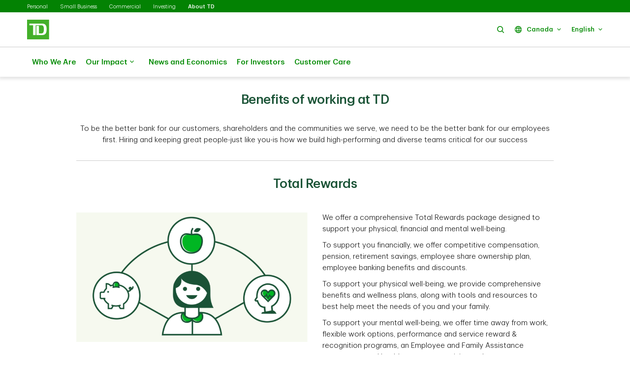

--- FILE ---
content_type: text/html;charset=utf-8
request_url: https://www.td.com/ca/en/about-td/who-we-are/benefits-of-working-at-td
body_size: 14294
content:

<!DOCTYPE HTML>
<html lang="en-CA" xml:lang="en-CA">
    <head>
  
    
        <script defer="defer" type="text/javascript" src="https://rum.hlx.page/.rum/@adobe/helix-rum-js@%5E2/dist/micro.js" data-routing="p00000-e000000"></script>
<script src="https://cdn.cookielaw.org/consent/58bd9410-3537-402a-a626-f44d31eb8404/otSDKStub.js" data-document-language="true" type="text/javascript" charset="UTF-8" data-domain-script="58bd9410-3537-402a-a626-f44d31eb8404"></script>
        <script type="text/javascript">
            var isFirst = true;
            function OptanonWrapper() {
                if (isFirst) {
                    var launch = document.createElement("script");
                    launch.setAttribute("src", "https:\/\/assets.adobedtm.com\/178dbd5c3653\/c131ca167fd0\/launch\u002Dcfc5a69df492.min.js");
                    launch.setAttribute("async", "");
                    document.head.appendChild(launch);
                    isFirst = false;
                }
            }
        </script>
    

  
    
        
      
    
  
  
<meta charset="UTF-8"/>


  <title>Benefits of working at TD </title>





<meta name="template" content="about-td-ca-generic-page-template"/>
<meta name="viewport" content="width=device-width, initial-scale=1"/>








    
    
    
    <link href="https://www.td.com/ca/en/about-td/who-we-are/benefits-of-working-at-td" rel="canonical"/>
    


    
    
<link rel="stylesheet" href="/etc.clientlibs/tdsite/clientlibs/clientlib-base.lc-1765974797902-lc.min.css" type="text/css">















    <script type="text/javascript">
        var province_list = "{\x22provinces\x22:[{\x22name\x22:\x22All\x22,\x22key\x22:\x22ALL\x22,\x22redirectUrl\x22:\x22\x22,\x22defaultProvince\x22:false,\x22blockedProvince\x22:false},{\x22name\x22:\x22Alberta\x22,\x22key\x22:\x22AB\x22,\x22redirectUrl\x22:\x22\x22,\x22defaultProvince\x22:false,\x22blockedProvince\x22:false},{\x22name\x22:\x22British Columbia\x22,\x22key\x22:\x22BC\x22,\x22redirectUrl\x22:\x22\x22,\x22defaultProvince\x22:false,\x22blockedProvince\x22:false},{\x22name\x22:\x22Manitoba\x22,\x22key\x22:\x22MB\x22,\x22redirectUrl\x22:\x22\x22,\x22defaultProvince\x22:false,\x22blockedProvince\x22:false},{\x22name\x22:\x22New Brunswick\x22,\x22key\x22:\x22NB\x22,\x22redirectUrl\x22:\x22\x22,\x22defaultProvince\x22:false,\x22blockedProvince\x22:false},{\x22name\x22:\x22Newfoundland and Labrador\x22,\x22key\x22:\x22NL\x22,\x22redirectUrl\x22:\x22\x22,\x22defaultProvince\x22:false,\x22blockedProvince\x22:false},{\x22name\x22:\x22Northwest Territories\x22,\x22key\x22:\x22NT\x22,\x22redirectUrl\x22:\x22\x22,\x22defaultProvince\x22:false,\x22blockedProvince\x22:false},{\x22name\x22:\x22Nova Scotia\x22,\x22key\x22:\x22NS\x22,\x22redirectUrl\x22:\x22\x22,\x22defaultProvince\x22:false,\x22blockedProvince\x22:false},{\x22name\x22:\x22Nunavut\x22,\x22key\x22:\x22NU\x22,\x22redirectUrl\x22:\x22\x22,\x22defaultProvince\x22:false,\x22blockedProvince\x22:false},{\x22name\x22:\x22Ontario\x22,\x22key\x22:\x22ON\x22,\x22redirectUrl\x22:\x22\x22,\x22defaultProvince\x22:false,\x22blockedProvince\x22:false},{\x22name\x22:\x22Prince Edward Island\x22,\x22key\x22:\x22PE\x22,\x22redirectUrl\x22:\x22\x22,\x22defaultProvince\x22:false,\x22blockedProvince\x22:false},{\x22name\x22:\x22Quebec\x22,\x22key\x22:\x22QC\x22,\x22redirectUrl\x22:\x22\x22,\x22defaultProvince\x22:false,\x22blockedProvince\x22:false},{\x22name\x22:\x22Saskatchewan\x22,\x22key\x22:\x22SK\x22,\x22redirectUrl\x22:\x22\x22,\x22defaultProvince\x22:false,\x22blockedProvince\x22:false},{\x22name\x22:\x22Yukon\x22,\x22key\x22:\x22YT\x22,\x22redirectUrl\x22:\x22\x22,\x22defaultProvince\x22:false,\x22blockedProvince\x22:false}]}";
        var provinceCityPage = "false";
        var ratesAPIInfo = "{\x22rates\x22:[]}";
        var provinceEnabled = false;
		var loggedInStateApiURL = "";
		var geoAPIEndPoint ="getProvinceData";
		var geoLocationLang = "en";
		var targetedCountryName = "ca";
		var pageVersion ="6.1.16.2025_1118_1144853_0007018021";
		var disclaimersMap = "{\x22disclaimerBeanWrapperList\x22:[]}";
        var userSegment = "";
		var provinceChangeMsg = false;
		var personalizationEnabled = "";
		var province = "";
		var chatIconEnabled = true;
        var genesysAPI = "https:\/\/chat.prd.td.com\/chat\/widget\/configurations";
        var genesysUserDataConfig = "{\x22genesysUserData\x22:[]}";
        var genesysHeaderConfig ={"x-client-api-key": "55b1f3137fe72cfb553142325212d0d0","x-lob": "TDI_PS","x-language-cd": ""};
        var stylesheetURL = "https:\/\/chat.prd.td.com\/chat\/css\/cx\u002Dtheme\u002Dgreen.css";
		var campaignId ="";
		var chatExceptionList = "{\x22chatExceptionData\x22:[]}";
    </script> 
	<!-- Adding this code to smoke test branch io component on QA -->
	
		
	


	<link rel="preconnect" href="https://nexus.ensighten.com/"/>

	<link rel="preconnect" href="https://assets.adobedtm.com/"/>

	<link rel="preconnect" href="https://www.googletagmanager.com/"/>

	<link rel="preconnect" href="https://connect.facebook.net/"/>

	<link rel="preconnect" href="https://facebook.com"/>

	<link rel="preconnect" href="https://api.schemaapp.com"/>

	<link rel="preconnect" href="https://td.intelliresponse.com"/>


    
    

    

    
    



    
    
<link rel="stylesheet" href="/etc.clientlibs/tdsite/clientlibs/clientlib-emerald.lc-1765974797902-lc.min.css" type="text/css">



    






  
       <script type="text/javascript" src="https://nexus.ensighten.com/tdb/aem-tdct-public-privacy-ot/Bootstrap.js"></script>
  






     <script type="text/javascript">
       ;(function(win, doc, style, timeout) {
         var STYLE_ID = 'at-body-style';
         function getParent() {
           return doc.getElementsByTagName('head')[0];
         }
         function addStyle(parent, id, def) {
           if (!parent) {
             return;
           }
           var style = doc.createElement('style');
           style.id = id;
           style.innerHTML = def;
           parent.appendChild(style);
         }
         function removeStyle(parent, id) {
           if (!parent) {
             return;
           }
           var style = doc.getElementById(id);
           if (!style) {
             return;
           }
           parent.removeChild(style);
         }
         addStyle(getParent(), STYLE_ID, style);
         setTimeout(function() {
           removeStyle(getParent(), STYLE_ID);
         }, timeout);
       }(window, document, "#id-hero-banner {opacity: 0 !important}", 3000));
     </script>
     

     
     <script data-adobe-client-data-layers="tms_tag">
           window.tms_tag = window.tms_tag || [];
     </script>
     






    <script type="text/javascript">
        var pageLoadData = "{\x22site\x22:{\x22environment\x22:\x22production\x22,\x22publishDate\x22:\x2229\/07\/2024\x22,\x22language\x22:\x22ca\u002Den\x22},\x22page\x22:{\x22section\x22:\x22public\u002Dsite\x22,\x22subSection\x22:\x22about\u002Dtd\x22},\x22event\x22:\x22pageLoad\x22}";
        
        function linkClickPush(linkName) {
	        tms_tag.push({
		        "event": "linkClick",
                "link": {
                    "name": linkName,
		            "type": "button"
                }
	        });
        }
   </script>






<link rel="shortcut icon" href="/etc.clientlibs/tdsite/clientlibs/clientlib-wealth/resources/images/favicon.ico" type="image/vnd.microsoft.icon"/>

</head>
    <body class="page basicpage" id="page-5526f7e5e3" data-cmp-data-layer-enabled>
        <script>
          window.adobeDataLayer = window.adobeDataLayer || [];
          adobeDataLayer.push({
              page: JSON.parse("{\x22page\u002D5526f7e5e3\x22:{\x22@type\x22:\x22tdsite\/components\/page\x22,\x22repo:modifyDate\x22:\x222024\u002D07\u002D30T14:19:45Z\x22,\x22dc:title\x22:\x22Benefits of working at TD\x22,\x22xdm:template\x22:\x22\/conf\/tdsite\/settings\/wcm\/templates\/about\u002Dtd\u002Dca\u002Dgeneric\u002Dpage\u002Dtemplate\x22,\x22xdm:language\x22:\x22en\u002DCA\x22,\x22xdm:tags\x22:[],\x22repo:path\x22:\x22\/content\/tdcom\/ca\/en\/about\u002Dtd\/who\u002Dwe\u002Dare\/benefits\u002Dof\u002Dworking\u002Dat\u002Dtd.html\x22}}"),
              event:'cmp:show',
              eventInfo: {
                  path: 'page.page\u002D5526f7e5e3'
              }
          });
        </script>
        
        
            




            



            
<div class="root container responsivegrid">

    
    
    
    <div id="container-8e6432383a" class="cmp-container">
        
        <header class="experiencefragment">
<div id="experiencefragment-c691033aae" class="cmp-experiencefragment cmp-experiencefragment--header">


    
    
    
    <div id="container-78e254f8a7" class="cmp-container">
        
        <div class="experiencefragment">
<div id="about-td-header" class="cmp-experiencefragment cmp-experiencefragment--navigation-header">


    
    
    
    <div id="container-f3f9f57b15" class="cmp-container">
        
        <div class="header-site-utility-nav">

    


    <a href="#main" class="site-utility-nav--skip-nav">Skip to main content</a>
        <div class="cmp-site-utility-nav">
            <div class="cmp-site-utility-nav__segment">
                
    <ul>
            <li id="site-utility-nav-segment-desktop-personal">
                <a href="/ca/en/personal-banking">Personal</a>
            </li>
    
            <li id="site-utility-nav-segment-desktop-smallbusiness">
                <a href="/ca/en/business-banking/small-business">Small Business</a>
            </li>
    
            <li id="site-utility-nav-segment-desktop-commercial">
                <a href="/ca/en/commercial-banking">Commercial</a>
            </li>
    
            <li id="site-utility-nav-segment-desktop-investing">
                <a href="/ca/en/investing">Investing</a>
            </li>
    
            <li id="site-utility-nav-segment-desktop-abouttd" class="active">
                <a href="/ca/en/about-td">About TD<span class="visually-hidden">Selected</span></a>
            </li>
    </ul>

            </div>
            <div class="cmp-site-utility-nav__nav-main">
            <div class="cmp-site-utility-nav__logo" id="td-shield-desktop">
                <a href="/ca/en/about-td" tabindex="0">
                    <img src="/content/dam/tdct/images/navigation-header-and-footer/td-logo-desktop.png" alt="TD Canada Trust"/>
                    
                </a>
            </div>
            <div class="cmp-site-utility-nav__nav">
                <div class="cmp-site-utility-nav__container">
                    <nav aria-label="header utility bar menu">
                        <ul class="cmp-site-utility-nav__menu">
                            
    <li class="cmp-site-utility-nav__menu-item cmp-site-utility-nav__search cmp-site-utility-nav__hide-label">
        <a class="cmp-site-utility-nav__menu-link" role="button" tabindex="0">
            <span class="td-icon td-icon-search" aria-hidden="true"></span>
            <span class="cmp-site-utility-nav__label">Search</span>
        </a>
    </li>
    

                            
    <li class="cmp-site-utility-nav__menu-item cmp-site-utility-nav__country">
        <a class="cmp-site-utility-nav__menu-link" role="button" tabindex="0" aria-expanded="false">
            
                
                    <span class="td-icon td-icon-globeOutlined" aria-hidden="true"></span>
                
                <span class="cmp-site-utility-nav__label">Canada</span>
                <span class="icon-caret" aria-hidden="true"></span>
            
        
            
        </a>
        <div class="cmp-site-utility-nav__sub-menu" aria-label="Country">
            <div class="cmp-site-utility-nav__cols">
                <div>
                    <ul>
                        <li id="site-utility-country-desktop-canada" class="active">
                            <a id="country1" class="cmp-site-utility-nav__sub-menu-link">
                                <img src="/content/dam/tdct/images/navigation-header-and-footer/canada.png" alt/>Canada
                                
                                    <span class="td-icon td-icon-checkMark selected" aria-hidden="true"></span>
                                    <span class="visually-hidden">Selected</span>
                                
                            </a>
                        </li>
                    
                        <li id="site-utility-country-desktop-unitedstates">
                            <a href="/us/en/about-us" id="country2" class="cmp-site-utility-nav__sub-menu-link">
                                <img src="/content/dam/tdct/images/navigation-header-and-footer/united-states.png" alt/>United States
                                
                            </a>
                        </li>
                    </ul>
                </div>
            </div>
        </div>
    </li>

                            
    <!-- AEM Note: for region dropdown -->
    

                            
    <!-- AEM Note: for language dropdown -->
    
        <li class="cmp-site-utility-nav__menu-item cmp-site-utility-nav__language">
            <a class="cmp-site-utility-nav__menu-link" role="button" tabindex="0" aria-expanded="false">
                
                    <span class="cmp-site-utility-nav__label">English</span>
                    <span class="icon-caret" aria-hidden="true"></span>
                
            
                
            
                
            
                
            </a>
            <div class="cmp-site-utility-nav__sub-menu" aria-label="Language">
                <div class="cmp-site-utility-nav__cols">
                    <div>
                        <ul>
                            <li id="site-utility-language-desktop-en" lang="en" class="active">
                                <a href="#" id="language1" class="cmp-site-utility-nav__sub-menu-link">
                                    English
                                    
                                        <span class="td-icon td-icon-checkMark selected" aria-hidden="true"></span>
                                        <span class="visually-hidden">Selected</span>
                                    
                                </a>
                            </li>
                        
                            <li id="site-utility-language-desktop-fr" lang="fr">
                                <a href="/ca/fr/a-propos-de-la-td/qui-nous-sommes/avantages-de-travailler-a-td" id="language2" class="cmp-site-utility-nav__sub-menu-link">
                                    Français
                                    
                                </a>
                            </li>
                        
                            <li id="site-utility-language-desktop-zhhans" lang="zh-hans">
                                <a href="https://zh.td.com/ca/en/about-td/who-we-are/benefits-of-working-at-td" id="language3" class="cmp-site-utility-nav__sub-menu-link">
                                    简体中文
                                    
                                </a>
                            </li>
                        
                            <li id="site-utility-language-desktop-zhhant" lang="zh-hant">
                                <a href="https://zt.td.com/ca/en/about-td/who-we-are/benefits-of-working-at-td" id="language4" class="cmp-site-utility-nav__sub-menu-link">
                                    繁體中文
                                    
                                </a>
                            </li>
                        </ul>
                    </div>
                </div>
            </div>
        </li>
    

                            
    
    
    
    


                        </ul>
                    </nav>
                </div>
            </div>
            
    <div class="cmp-site-utility-nav__search-container" data-search-config='{"minSearchLength":2,"apiURL":"https://td.intelliresponse.com", "interfaceID":"17", "noOfSuggestionToDisplay":"4" , "buttonUrl": "/content/tdcom/ca/en/about-td/search"}'>
        <div class="cmp-site-utility-nav__search-engine">
            <div class="cmp-site-utility-nav__search-box">
                <input type="text" class="cmp-site-utility-nav__search-input" name="query" aria-label="Search" autocomplete="off" placeholder="Search"/>
                <span class="td-icon td-icon-search cmp-site-utility-nav__search-icon" aria-hidden="true"></span>
                <input type="submit" value="query" class="cmp-site-utility-nav__search-submit"/>
                <div class="cmp-site-utility-nav__suggestion-dropdown hidden"></div>
            </div>
            <button class="cmp-site-utility-nav__close-button" aria-label="Close search">
                <span class="td-icon td-icon-close"></span>
            </button>
        </div>
    </div>

            </div>
        </div>
    <div id="header-nav-links-desktop" class="cmp-experiencefragment cmp-experiencefragment--header-navigation-links desktop-header-nav-links">


    
    
    
    <div id="container-11af5f6eda" class="cmp-container">
        
        <div class="header-site-navigation-links">
    



<div class="cmp-header-site-navigation-links--full-width editmodeNavigation">
    <div class="cmp-header-site-navigation-links">
        <nav class="cmp-header-site-navigation-links__nav" aria-label="main menu">
            <ul class="cmp-header-site-navigation-links__menu">
                <li id="top-level-links-desktop-whoweare" class="cmp-header-site-navigation-links__menu-item ">
                    <a href="/ca/en/about-td/who-we-are" class="cmp-header-site-navigation-links__menu-link">
                        <span class="td-icon-wrapper" aria-hidden="true">
                        <span class="td-icon td-icon-TDShield"></span></span>
                        Who We Are
                    </a>
                </li>
                
            
                
                <li class="cmp-header-site-navigation-links__menu-item">
                    <a href="#" class="cmp-header-site-navigation-links__menu-link" aria-haspopup="true" aria-expanded="false">
                        <span class="td-icon-wrapper" aria-hidden="true"><span class="td-icon td-icon-communityNonprofit"></span></span>
                        Our Impact
                        <span class="td-icon td-icon-rightCaret mobile-icon"></span>
                        <span class="icon nav-chevron-icon" aria-hidden="true"></span>
                    </a>
                    <div class="cmp-header-site-navigation-links__menu-go-back">
                        <a class="cmp-header-site-navigation-links__menu-go-back-link" tabindex="0">
                            <span class="td-icon td-icon-arrowLeft" aria-hidden="true"></span> <span>Go Back</span>
                        </a>
                    </div>
                    <span class="cmp-header-site-navigation-links__menu-link-mobile">Our Impact</span>
                    
                    <div class="cmp-header-site-navigation-links__menu-flyout ">
                        <div>
                            <a role="button" class="cmp-header-site-navigation-links__close-flyout" tabindex="0">
                                <span>Close</span> <span class="td-icon td-icon-close" aria-hidden="true"></span>
                            </a>
                            <ul>
                                <li class="cmp-header-site-navigation-links__menu-flyout-item">
                                    
                                        <div class="container_116822 responsivegrid">


<div class="aem-Grid aem-Grid--12 aem-Grid--default--12 ">
    
    <div class="container responsivegrid cmp-container-inner-gutter-none aem-GridColumn aem-GridColumn--default--12">

    
    
    
    <div id="container-6bb14b0260" class="cmp-container">
        
        <div class="NumberedList-Two-Column"><div>




















<div class="cmp-multi-col-list " id="flyout-menu--our-impact">
    
    <ul class="cmp-text">
        <li class="cmp-multi-col-list__col">
        <div class="cmp-list__title">
            <p><span class="h3">Initiatives </span><span class='td-icon-wrapper' aria-hidden='true'><span class='td-icon td-icon-downCaret'></span></span></p>

        </div>
        <ul>
<li><a href="/ca/en/about-td/sustainable-future">Contributing to a more sustainable future</a></li>
<li><a href="/ca/en/about-td/ready-commitment">TD Ready Commitment</a></li>
<li><a href="/ca/en/about-td/sponsorship/td-music">TD Sponsorships</a></li>
</ul>

        </li>
    
        <li class="cmp-multi-col-list__col">
        <div class="cmp-list__title">
            <p><span class="h3">Diversity &amp; Inclusion at TD </span><span class='td-icon-wrapper' aria-hidden='true'><span class='td-icon td-icon-downCaret'></span></span></p>

        </div>
        <ul>
<li><span class="td-link-action"><a href="/ca/en/about-td/diversity-and-inclusion">See all Diversity and Inclusion</a></span></li>
<li><a href="/ca/en/about-td/diversity-and-inclusion/indigenous-peoples">Indigenous communities</a></li>
<li><a href="/ca/en/about-td/diversity-and-inclusion/2slgbtq-community-commitment">2SLGTBQ+</a></li>
<li><a href="/ca/en/about-td/diversity-and-inclusion/people-with-disabilities-community-commitment">People with disabilities</a></li>
<li><a href="/ca/en/about-td/diversity-and-inclusion/black-communities-in-canada">Black experience</a></li>
<li><a href="/ca/en/about-td/diversity-and-inclusion/women-community-commitment">Celebrating women</a></li>
</ul>

        </li>
    
        <li class="cmp-multi-col-list__col">
        <div class="cmp-list__title">
            <p><span class="h3">Get to know us </span><span class='td-icon-wrapper' aria-hidden='true'><span class='td-icon td-icon-downCaret'></span></span></p>

        </div>
        <ul>
<li><a href="/ca/en/about-td/who-we-are">Who we are</a></li>
<li><a href="/ca/en/about-td/who-we-are/our-people">Our people</a></li>
<li><a href="/ca/en/about-td/corporate-profile">Corporate profile</a></li>
<li><a href="/ca/en/about-td/ready-commitment">Corporate citizenship</a></li>
<li><a href="/ca/en/about-td/for-investors/environmental-social-governance-reporting">Environmental, Social and Governance (ESG)</a></li>
<li><a href="/ca/en/about-td/for-investors/investor-relations">Investor relations</a></li>
<li><a href="/ca/en/about-td/for-investors/awards">Awards</a></li>
</ul>

        </li>
    </ul>
    
</div>
</div>

    

</div>

        
    </div>

</div>

    
</div>
</div>

                                    
                                </li>
                            </ul>
                        </div>
                    </div>
                </li>
            
                <li id="top-level-links-desktop-newsandeconomics" class="cmp-header-site-navigation-links__menu-item ">
                    <a href="/ca/en/about-td/news-and-economics" class="cmp-header-site-navigation-links__menu-link">
                        <span class="td-icon-wrapper" aria-hidden="true">
                        <span class="td-icon td-icon-insights"></span></span>
                        News and Economics
                    </a>
                </li>
                
            
                <li id="top-level-links-desktop-forinvestors" class="cmp-header-site-navigation-links__menu-item ">
                    <a href="/ca/en/about-td/for-investors" class="cmp-header-site-navigation-links__menu-link">
                        <span class="td-icon-wrapper" aria-hidden="true">
                        <span class="td-icon td-icon-investorRelations"></span></span>
                        For Investors
                    </a>
                </li>
                
            
                <li id="top-level-links-desktop-customercare" class="cmp-header-site-navigation-links__menu-item ">
                    <a href="/ca/en/about-td/customer-care" class="cmp-header-site-navigation-links__menu-link">
                        <span class="td-icon-wrapper" aria-hidden="true">
                        <span class="td-icon td-icon-customers"></span></span>
                        Customer Care
                    </a>
                </li>
                
            </ul>
            
        </nav>
        <div class="cmp-header-site-navigation-links__bg-flyout cmp-header-site-navigation-links__close-flyout"></div>
    </div>
</div>
</div>

        
    </div>

</div>
    <!-- Mobile Tablet Code -->
    <div class="cmp-site-utility-mobile">
        <div class="cmp-site-utility-mobile__container">
            <div class="cmp-site-utility-mobile__section-left">
                <button class="cmp-site-utility-mobile__openMenu" aria-expanded="false" aria-controls="cmp_mobile_menu">
                    <span class="td-icon td-icon-hamburger" aria-hidden="true"></span>
                    <span class="visually-hidden">Open</span>
                    <div class="cmp-site-utility-mobile__logo">
                        <img src="/content/dam/tdct/images/navigation-header-and-footer/td-logo-mobile.png" alt="TD Canada Trust"/>
                    </div>
                </button>
            </div>

            
        </div>

        <!-- Mobile Off-canvas Menu START -->
        
        <div class="cmp-site-utility-mobile__off-canvas-menu ">
            <!-- Mobile Primary Menu START -->
            <div id="cmp_mobile_menu" class="cmp-site-utility-mobile__menu">
                <div class="cmp-site-utility-mobile__menu-header">
                    <button type="button" aria-label="Close" class="cmp-site-utility-mobile__closeMenu">
                        <span class="td-icon td-icon-close" aria-hidden="true"></span>
                    </button>
                    <div class="cmp-site-utility-mobile__logo" id="td-shield-mobile">
                        <a href="/ca/en/about-td"><img src="/content/dam/tdct/images/navigation-header-and-footer/td-logo-mobile.png" alt="TD Canada Trust"/></a>
                    </div>
                </div>
                <div class="cmp-site-utility-mobile__scrollable">
                    

                    
    <div class="cmp-site-utility-mobile__search-container" data-search-config='{"minSearchLength":2,"apiURL":"https://td.intelliresponse.com", "interfaceID":"17", "noOfSuggestionToDisplay":"4" , "buttonUrl": "/content/tdcom/ca/en/about-td/search"}'>
        <div class="cmp-site-utility-mobile__search-box" role="search">
            <span class="td-icon td-icon-search" aria-hidden="true"></span>
            <input type="text" class="cmp-site-utility-mobile__search-input" name="query" aria-label="Search" autocomplete="off" placeholder="Search"/>
            <input type="submit" value="query" class="cmp-site-utility-mobile__search-submit"/>
            <div class="cmp-site-utility-mobile__suggestion-dropdown hidden">
            </div>
        </div>
    </div>

                    
    <div class="cmp-site-utility-mobile__menu-list">
        <div class="cmp-site-utility-mobile__menu-item cmp-site-utility-mobile__segment" id="site-utility-segment-mobile-selected">
            <a class="cmp-site-utility-mobile__menu-link" role="button" tabindex="0" aria-expanded="false">
                TD: <span class="cmp-site-utility-mobile__label">About TD</span>
                <span class="icon-caret" aria-hidden="true"></span>
            </a>
            <div class="cmp-site-utility-mobile__sub-menu" aria-label="Segment">
                <ul>
                    <li id="site-utility-nav-segment-mobile-personal">
                        <a class="cmp-site-utility-mobile__sub-menu-link" href="/ca/en/personal-banking">Personal
                            
                        </a>
                    </li>
                
                    <li id="site-utility-nav-segment-mobile-smallbusiness">
                        <a class="cmp-site-utility-mobile__sub-menu-link" href="/ca/en/business-banking/small-business">Small Business
                            
                        </a>
                    </li>
                
                    <li id="site-utility-nav-segment-mobile-commercial">
                        <a class="cmp-site-utility-mobile__sub-menu-link" href="/ca/en/commercial-banking">Commercial
                            
                        </a>
                    </li>
                
                    <li id="site-utility-nav-segment-mobile-investing">
                        <a class="cmp-site-utility-mobile__sub-menu-link" href="/ca/en/investing">Investing
                            
                        </a>
                    </li>
                
                    <li id="site-utility-nav-segment-mobile-abouttd" class="active">
                        <a class="cmp-site-utility-mobile__sub-menu-link" href="/ca/en/about-td">About TD
                            
                                <span class="td-icon td-icon-checkMark selected" aria-hidden="true"></span><span class="visually-hidden">Selected</span>
                            
                        </a>
                    </li>
                </ul>
            </div>
        </div>
    </div>


                    <div class="cmp-top-nav-links">
                        <div id="header-nav-links-mobile" class="cmp-experiencefragment cmp-experiencefragment--header-navigation-links mobile-header-nav-links">


    
    
    
    <div id="container-11af5f6eda" class="cmp-container">
        
        <div class="header-site-navigation-links">
    



<div class="cmp-header-site-navigation-links--full-width editmodeNavigation">
    <div class="cmp-header-site-navigation-links">
        <nav class="cmp-header-site-navigation-links__nav" aria-label="main menu">
            <ul class="cmp-header-site-navigation-links__menu">
                <li id="top-level-links-desktop-whoweare" class="cmp-header-site-navigation-links__menu-item ">
                    <a href="/ca/en/about-td/who-we-are" class="cmp-header-site-navigation-links__menu-link">
                        <span class="td-icon-wrapper" aria-hidden="true">
                        <span class="td-icon td-icon-TDShield"></span></span>
                        Who We Are
                    </a>
                </li>
                
            
                
                <li class="cmp-header-site-navigation-links__menu-item">
                    <a href="#" class="cmp-header-site-navigation-links__menu-link" aria-haspopup="true" aria-expanded="false">
                        <span class="td-icon-wrapper" aria-hidden="true"><span class="td-icon td-icon-communityNonprofit"></span></span>
                        Our Impact
                        <span class="td-icon td-icon-rightCaret mobile-icon"></span>
                        <span class="icon nav-chevron-icon" aria-hidden="true"></span>
                    </a>
                    <div class="cmp-header-site-navigation-links__menu-go-back">
                        <a class="cmp-header-site-navigation-links__menu-go-back-link" tabindex="0">
                            <span class="td-icon td-icon-arrowLeft" aria-hidden="true"></span> <span>Go Back</span>
                        </a>
                    </div>
                    <span class="cmp-header-site-navigation-links__menu-link-mobile">Our Impact</span>
                    
                    <div class="cmp-header-site-navigation-links__menu-flyout ">
                        <div>
                            <a role="button" class="cmp-header-site-navigation-links__close-flyout" tabindex="0">
                                <span>Close</span> <span class="td-icon td-icon-close" aria-hidden="true"></span>
                            </a>
                            <ul>
                                <li class="cmp-header-site-navigation-links__menu-flyout-item">
                                    
                                        <div class="container_116822 responsivegrid">


<div class="aem-Grid aem-Grid--12 aem-Grid--default--12 ">
    
    <div class="container responsivegrid cmp-container-inner-gutter-none aem-GridColumn aem-GridColumn--default--12">

    
    
    
    <div id="container-6bb14b0260" class="cmp-container">
        
        <div class="NumberedList-Two-Column"><div>




















<div class="cmp-multi-col-list " id="flyout-menu--our-impact">
    
    <ul class="cmp-text">
        <li class="cmp-multi-col-list__col">
        <div class="cmp-list__title">
            <p><span class="h3">Initiatives </span><span class='td-icon-wrapper' aria-hidden='true'><span class='td-icon td-icon-downCaret'></span></span></p>

        </div>
        <ul>
<li><a href="/ca/en/about-td/sustainable-future">Contributing to a more sustainable future</a></li>
<li><a href="/ca/en/about-td/ready-commitment">TD Ready Commitment</a></li>
<li><a href="/ca/en/about-td/sponsorship/td-music">TD Sponsorships</a></li>
</ul>

        </li>
    
        <li class="cmp-multi-col-list__col">
        <div class="cmp-list__title">
            <p><span class="h3">Diversity &amp; Inclusion at TD </span><span class='td-icon-wrapper' aria-hidden='true'><span class='td-icon td-icon-downCaret'></span></span></p>

        </div>
        <ul>
<li><span class="td-link-action"><a href="/ca/en/about-td/diversity-and-inclusion">See all Diversity and Inclusion</a></span></li>
<li><a href="/ca/en/about-td/diversity-and-inclusion/indigenous-peoples">Indigenous communities</a></li>
<li><a href="/ca/en/about-td/diversity-and-inclusion/2slgbtq-community-commitment">2SLGTBQ+</a></li>
<li><a href="/ca/en/about-td/diversity-and-inclusion/people-with-disabilities-community-commitment">People with disabilities</a></li>
<li><a href="/ca/en/about-td/diversity-and-inclusion/black-communities-in-canada">Black experience</a></li>
<li><a href="/ca/en/about-td/diversity-and-inclusion/women-community-commitment">Celebrating women</a></li>
</ul>

        </li>
    
        <li class="cmp-multi-col-list__col">
        <div class="cmp-list__title">
            <p><span class="h3">Get to know us </span><span class='td-icon-wrapper' aria-hidden='true'><span class='td-icon td-icon-downCaret'></span></span></p>

        </div>
        <ul>
<li><a href="/ca/en/about-td/who-we-are">Who we are</a></li>
<li><a href="/ca/en/about-td/who-we-are/our-people">Our people</a></li>
<li><a href="/ca/en/about-td/corporate-profile">Corporate profile</a></li>
<li><a href="/ca/en/about-td/ready-commitment">Corporate citizenship</a></li>
<li><a href="/ca/en/about-td/for-investors/environmental-social-governance-reporting">Environmental, Social and Governance (ESG)</a></li>
<li><a href="/ca/en/about-td/for-investors/investor-relations">Investor relations</a></li>
<li><a href="/ca/en/about-td/for-investors/awards">Awards</a></li>
</ul>

        </li>
    </ul>
    
</div>
</div>

    

</div>

        
    </div>

</div>

    
</div>
</div>

                                    
                                </li>
                            </ul>
                        </div>
                    </div>
                </li>
            
                <li id="top-level-links-desktop-newsandeconomics" class="cmp-header-site-navigation-links__menu-item ">
                    <a href="/ca/en/about-td/news-and-economics" class="cmp-header-site-navigation-links__menu-link">
                        <span class="td-icon-wrapper" aria-hidden="true">
                        <span class="td-icon td-icon-insights"></span></span>
                        News and Economics
                    </a>
                </li>
                
            
                <li id="top-level-links-desktop-forinvestors" class="cmp-header-site-navigation-links__menu-item ">
                    <a href="/ca/en/about-td/for-investors" class="cmp-header-site-navigation-links__menu-link">
                        <span class="td-icon-wrapper" aria-hidden="true">
                        <span class="td-icon td-icon-investorRelations"></span></span>
                        For Investors
                    </a>
                </li>
                
            
                <li id="top-level-links-desktop-customercare" class="cmp-header-site-navigation-links__menu-item ">
                    <a href="/ca/en/about-td/customer-care" class="cmp-header-site-navigation-links__menu-link">
                        <span class="td-icon-wrapper" aria-hidden="true">
                        <span class="td-icon td-icon-customers"></span></span>
                        Customer Care
                    </a>
                </li>
                
            </ul>
            
        </nav>
        <div class="cmp-header-site-navigation-links__bg-flyout cmp-header-site-navigation-links__close-flyout"></div>
    </div>
</div>
</div>

        
    </div>

</div>
                    </div>
                    <nav class="cmp-site-utility-mobile__nav" aria-label="utility navigation">
                        
    

                        <ul class="cmp-site-utility-mobile__menu-list">
                            
    <li class="cmp-site-utility-mobile__menu-item cmp-site-utility-mobile__country">
        <a class="cmp-site-utility-mobile__menu-link" role="button" tabindex="0" aria-expanded="false">
            
                Country: <span class="cmp-site-utility-mobile__label">Canada</span> <span class="icon-caret" aria-hidden="true"></span>
            
        
            
        </a>
        <div class="cmp-site-utility-mobile__sub-menu" aria-label="Country">
            <ul>
                <li class="active">
                    <a class="cmp-site-utility-mobile__sub-menu-link" id="country1">
                        <img src="/content/dam/tdct/images/navigation-header-and-footer/canada.png" alt=""/>Canada
                        
                            <span class="td-icon td-icon-checkMark selected" aria-hidden="true"></span>
                            <span class="visually-hidden">Selected</span>
                        
                    </a>
                </li>
            
                <li>
                    <a class="cmp-site-utility-mobile__sub-menu-link" href="/us/en/about-us" id="country2">
                        <img src="/content/dam/tdct/images/navigation-header-and-footer/united-states.png" alt=""/>United States
                        
                    </a>
                </li>
            </ul>
        </div>
    </li>

                            
    

                            
    <li class="cmp-site-utility-mobile__menu-item cmp-site-utility-mobile__language">
        <a class="cmp-site-utility-mobile__menu-link" role="button" tabindex="0" aria-expanded="false">
            
                Language: <span class="cmp-site-utility-mobile__label">English</span> <span class="icon-caret" aria-hidden="true"></span>
            
        
            
        
            
        
            
        </a>
        <div class="cmp-site-utility-mobile__sub-menu" aria-label="Language">
            <ul>
                <li lang="en" class="active">
                    <a class="cmp-site-utility-mobile__sub-menu-link" href="#" id="language1">English
                        
                            <span class="td-icon td-icon-checkMark selected" aria-hidden="true"></span>
                            <span class="visually-hidden">Selected</span>
                        
                    </a>
                </li>
            
                <li lang="fr">
                    <a class="cmp-site-utility-mobile__sub-menu-link" href="/ca/fr/a-propos-de-la-td/qui-nous-sommes/avantages-de-travailler-a-td" id="language2">Français
                        
                    </a>
                </li>
            
                <li lang="zh-hans">
                    <a class="cmp-site-utility-mobile__sub-menu-link" href="https://zh.td.com/ca/en/about-td/who-we-are/benefits-of-working-at-td" id="language3">简体中文
                        
                    </a>
                </li>
            
                <li lang="zh-hant">
                    <a class="cmp-site-utility-mobile__sub-menu-link" href="https://zt.td.com/ca/en/about-td/who-we-are/benefits-of-working-at-td" id="language4">繁體中文
                        
                    </a>
                </li>
            </ul>
        </div>
    </li>

                        </ul>
                    </nav>
                </div>
            </div>
            
            <div class="cmp-site-utility-mobile__overlay cmp-site-utility-mobile__closeMenu"></div>
        </div>
    </div>

</div>

        
    </div>

</div>

    
</div>

        
    </div>

</div>

    
</header>
<main class="container responsivegrid">

    
    <div id="main" class="cmp-container">
        


<div class="aem-Grid aem-Grid--12 aem-Grid--default--12 ">
    
    <div class="responsivegrid aem-GridColumn aem-GridColumn--default--12">


<div class="aem-Grid aem-Grid--12 aem-Grid--default--12 ">
    
    <div class="container responsivegrid aem-GridColumn aem-GridColumn--default--12">

    
    <div id="container-a66cbae9ec" class="cmp-container">
        


<div class="aem-Grid aem-Grid--12 aem-Grid--default--12 ">
    
    <div class="text cmp--padding-top-default cmp--padding-bottom-default aem-GridColumn--default--none aem-GridColumn aem-GridColumn--default--10 aem-GridColumn--offset--default--1">
<div data-cmp-data-layer="{&#34;sasas&#34;:{&#34;@type&#34;:&#34;tdsite/components/text&#34;,&#34;repo:modifyDate&#34;:&#34;2022-08-04T11:19:02Z&#34;,&#34;xdm:text&#34;:&#34;&lt;h1 style=\&#34;text-align: center;\&#34;>Benefits of working at TD&lt;/h1>\r\n&#34;}}" id="sasas" class="cmp-text">
    <h1 style="text-align: center;">Benefits of working at TD</h1>

</div>

    

</div>

    
</div>

    </div>

    
</div>
<div class="container responsivegrid aem-GridColumn aem-GridColumn--default--12">

    
    <div id="container-8565517e80" class="cmp-container">
        


<div class="aem-Grid aem-Grid--12 aem-Grid--default--12 ">
    
    <div class="text cmp--padding-bottom-default aem-GridColumn--default--none aem-GridColumn aem-GridColumn--default--10 aem-GridColumn--offset--default--1">
<div data-cmp-data-layer="{&#34;ac&#34;:{&#34;@type&#34;:&#34;tdsite/components/text&#34;,&#34;repo:modifyDate&#34;:&#34;2022-08-04T11:18:52Z&#34;,&#34;xdm:text&#34;:&#34;&lt;p style=\&#34;text-align: center;\&#34;>To be the better bank for our customers, shareholders and the communities we serve, we need to be the better bank for our employees first. Hiring and keeping great people-just like you-is how we build high-performing and diverse teams critical for our success&lt;/p>\r\n&#34;}}" id="ac" class="cmp-text">
    <p style="text-align: center;">To be the better bank for our customers, shareholders and the communities we serve, we need to be the better bank for our employees first. Hiring and keeping great people-just like you-is how we build high-performing and diverse teams critical for our success</p>

</div>

    

</div>

    
</div>

    </div>

    
</div>
<div class="container responsivegrid aem-GridColumn aem-GridColumn--default--12">

    
    <div id="container-0a08d0a304" class="cmp-container">
        


<div class="aem-Grid aem-Grid--12 aem-Grid--default--12 ">
    
    <div class="separator aem-GridColumn--default--none aem-GridColumn aem-GridColumn--default--10 aem-GridColumn--offset--default--1">
<div id="separator-e8395b91e4" class="cmp-separator">
    <hr class="cmp-separator__horizontal-rule"/>
</div>
</div>

    
</div>

    </div>

    
</div>
<div class="container responsivegrid text-image-list-large-left cmp--padding-bottom-default aem-GridColumn aem-GridColumn--default--12">

    
    <div id="container-89e085dc84" class="cmp-container">
        


<div class="aem-Grid aem-Grid--12 aem-Grid--default--12 ">
    
    <div class="title align-center cmp--padding-top-default cmp--padding-bottom-default cmp--margin-bottom-small aem-GridColumn--default--none aem-GridColumn aem-GridColumn--default--10 aem-GridColumn--offset--default--1">
<div data-cmp-data-layer="{&#34;a1&#34;:{&#34;@type&#34;:&#34;tdsite/components/title&#34;,&#34;repo:modifyDate&#34;:&#34;2022-08-04T11:22:01Z&#34;,&#34;dc:title&#34;:&#34;Total Rewards&#34;}}" id="a1" class="cmp-title">
    <h1 class="cmp-title__text">Total Rewards</h1>
</div>

    

</div>
<div class="image aem-GridColumn aem-GridColumn--default--12">

<div data-cmp-is="image" data-cmp-lazy data-cmp-lazythreshold="0" data-cmp-src="/ca/en/about-td/who-we-are/benefits-of-working-at-td/_jcr_content/root/container/responsivegrid/container_copy/image.coreimg.50{.width}.png/1659612832067/totalrewardspackage-tcm382-295880.png" data-cmp-widths="768,1024,1920,640" data-asset="/content/dam/tdcom/canada/about-td/benefits-of-working-at-td/totalRewardsPackage_tcm382-295880.png" data-title="Image" id="a2" data-cmp-data-layer="{&#34;a2&#34;:{&#34;@type&#34;:&#34;tdsite/components/image&#34;,&#34;repo:modifyDate&#34;:&#34;2022-08-04T11:33:52Z&#34;,&#34;xdm:linkURL&#34;:&#34;#cmp-modal~vm1&#34;,&#34;image&#34;:{&#34;repo:id&#34;:&#34;f3f17d2e-b553-4693-ad64-1f3a38c8ad3e&#34;,&#34;repo:modifyDate&#34;:&#34;2022-08-04T11:29:28Z&#34;,&#34;@type&#34;:&#34;image/png&#34;,&#34;repo:path&#34;:&#34;/content/dam/tdcom/canada/about-td/benefits-of-working-at-td/totalRewardsPackage_tcm382-295880.png&#34;,&#34;xdm:tags&#34;:[],&#34;xdm:smartTags&#34;:{}}}}" class="cmp-image" itemscope itemtype="http://schema.org/ImageObject">
    <a class="cmp-image__link" href="#cmp-modal~vm1" data-cmp-clickable data-cmp-hook-image="link" target="_self">
        <noscript data-cmp-hook-image="noscript">
            
            
            <img src="/ca/en/about-td/who-we-are/benefits-of-working-at-td/_jcr_content/root/container/responsivegrid/container_copy/image.coreimg.png/1659612832067/totalrewardspackage-tcm382-295880.png" class="cmp-image__image" itemprop="contentUrl" data-cmp-hook-image="image" alt="Image"/>
			
            
            
        </noscript>
    </a>
    
    
</div>





    
</div>
<div class="container responsivegrid aem-GridColumn aem-GridColumn--default--12">

    
    <div id="container-0100b54857" class="cmp-container">
        


<div class="aem-Grid aem-Grid--12 aem-Grid--default--12 ">
    
    <div class="text aem-GridColumn aem-GridColumn--default--12">
<div data-cmp-data-layer="{&#34;a3&#34;:{&#34;@type&#34;:&#34;tdsite/components/text&#34;,&#34;repo:modifyDate&#34;:&#34;2022-08-04T11:23:48Z&#34;,&#34;xdm:text&#34;:&#34;&lt;p>We offer a comprehensive Total Rewards package designed to support your physical, financial and mental well-being.&lt;/p>\r\n&lt;p>To support you financially, we offer competitive compensation, pension, retirement savings, employee share ownership plan, employee banking benefits and discounts.&lt;/p>\r\n&lt;p>To support your physical well-being, we provide comprehensive benefits and wellness plans, along with tools and resources to best help meet the needs of you and your family.&lt;/p>\r\n&lt;p>To support your mental well-being, we offer time away from work, flexible work options, performance and service reward &amp;amp; recognition programs, an Employee and Family Assistance program, mental health awareness training and emergency childcare.&lt;/p>\r\n&#34;}}" id="a3" class="cmp-text">
    <p>We offer a comprehensive Total Rewards package designed to support your physical, financial and mental well-being.</p>
<p>To support you financially, we offer competitive compensation, pension, retirement savings, employee share ownership plan, employee banking benefits and discounts.</p>
<p>To support your physical well-being, we provide comprehensive benefits and wellness plans, along with tools and resources to best help meet the needs of you and your family.</p>
<p>To support your mental well-being, we offer time away from work, flexible work options, performance and service reward &amp; recognition programs, an Employee and Family Assistance program, mental health awareness training and emergency childcare.</p>

</div>

    

</div>

    
</div>

    </div>

    
</div>

    
</div>

    </div>

    
</div>
<div class="container responsivegrid td-primary-alt-bg full-width aem-GridColumn aem-GridColumn--default--12">

    
    <div id="container-24012322c7" class="cmp-container">
        


<div class="aem-Grid aem-Grid--12 aem-Grid--default--12 ">
    
    <div class="container responsivegrid td-primary-alt-bg cmp--margin-top-default aem-GridColumn aem-GridColumn--default--12">

    
    <div id="container-e82410c8af" class="cmp-container">
        


<div class="aem-Grid aem-Grid--12 aem-Grid--default--12 ">
    
    <div class="item-list accordion aem-GridColumn--default--none aem-GridColumn aem-GridColumn--default--12 aem-GridColumn--offset--default--0"><div class="cmp-item-list">
   <div class="aem-Grid aem-Grid--12 cmp-item-list__article-header">
   </div>
   
    
	
		<ul class="cmp-item-list__list--group">
			
				
				
				
					<li class="aem-Grid aem-Grid--12"><div class="text cmp--padding-bottom-small">
<div data-cmp-data-layer="{&#34;a19&#34;:{&#34;@type&#34;:&#34;tdsite/components/text&#34;,&#34;repo:modifyDate&#34;:&#34;2022-08-04T11:24:16Z&#34;,&#34;xdm:text&#34;:&#34;&lt;h2 style=\&#34;text-align: center;\&#34;>How we support our employees&lt;/h2>\r\n&#34;}}" id="a19" class="cmp-text">
    <h2 style="text-align: center;">How we support our employees</h2>

</div>

    

</div>
</li>
				
			
				
				
				
					<li class="aem-Grid aem-Grid--12"><div class="custom-teaser teaser text-image-list-small-left-3-3b"><div data-orderBy="imgfirstseq" class="cmp-teaser cmp-teaser-default">
    
        


  
 
	  <div class="cmp-image cmp-teaser__image">
	  		<div data-cmp-is="image" data-cmp-lazy data-cmp-lazythreshold="0" data-cmp-src="/ca/en/about-td/who-we-are/benefits-of-working-at-td/_jcr_content/root/container/responsivegrid/container_75814638_c/container/item_list/item_1648814966919.coreimg.82{.width}.jpeg/1669304382633/td-vacation-time-away-from-work-tcm382-293561.jpeg" data-cmp-widths="768,1024,1920,640" data-cmp-screenwidths="768,1024,1200,0" data-asset="/content/dam/tdcom/canada/about-td/benefits-of-working-at-td/TD_Vacation_time_away_from_work_tcm382-293561.jpg" data-asset-id="db0ea91c-9011-4c5c-862f-55ffed85976d" id="a20" data-cmp-data-layer="{&#34;a20&#34;:{&#34;@type&#34;:&#34;tdsite/components/custom-teaser-image&#34;,&#34;repo:modifyDate&#34;:&#34;2022-11-24T15:39:42Z&#34;,&#34;xdm:linkURL&#34;:&#34;https://smallworldmusic.com/asian-music-series-page/&#34;,&#34;image&#34;:{&#34;repo:id&#34;:&#34;db0ea91c-9011-4c5c-862f-55ffed85976d&#34;,&#34;repo:modifyDate&#34;:&#34;2022-08-04T11:29:31Z&#34;,&#34;@type&#34;:&#34;image/jpeg&#34;,&#34;repo:path&#34;:&#34;/content/dam/tdcom/canada/about-td/benefits-of-working-at-td/TD_Vacation_time_away_from_work_tcm382-293561.jpg&#34;,&#34;xdm:tags&#34;:[],&#34;xdm:smartTags&#34;:{}}}}" class="cmp-image" itemscope itemtype="http://schema.org/ImageObject">
	 
	
	
        <noscript data-cmp-hook-image="noscript">
            
            
             
            <img src="/ca/en/about-td/who-we-are/benefits-of-working-at-td/_jcr_content/root/container/responsivegrid/container_75814638_c/container/item_list/item_1648814966919.coreimg.jpeg/1669304382633/td-vacation-time-away-from-work-tcm382-293561.jpeg" aria-hidden="false" tabindex="0" class="cmp-image__image" itemprop="contentUrl" data-cmp-hook-image="image" alt=""/>
			
            
        </noscript>
    
	
    
    
</div>

    

        
    </div>
    

        <div class="cmp-teaser__content">
            <div class="cmp-text cmp-teaser__title"><h3><a href="https://www.td.com/document/PDF/ESG/2021-Summary-of-Benefit-Programs.pdf">Vacation and time away from work</a></h3>
</div>
            <div class="cmp-text cmp-teaser__description">
        <p>In addition to paid vacation, TD offers other types of leaves to help support employees who may need time away to deal with individual circumstances</p>

</div>
            </div>
    
    
    
	
    
</div>

    

</div>
</li>
				
			
				
				
				
					<li class="aem-Grid aem-Grid--12"><div class="custom-teaser teaser text-image-list-small-left-3-3b"><div data-orderBy="imgfirstseq" class="cmp-teaser cmp-teaser-default">
    
        


  
 
	  <div class="cmp-image cmp-teaser__image">
	  		<div data-cmp-is="image" data-cmp-lazy data-cmp-lazythreshold="0" data-cmp-src="/ca/en/about-td/who-we-are/benefits-of-working-at-td/_jcr_content/root/container/responsivegrid/container_75814638_c/container/item_list/item_1648814971066.coreimg.82{.width}.jpeg/1722270510270/td-rewards-recognition-tcm382-293576.jpeg" data-cmp-widths="768,1024,1920,640" data-cmp-screenwidths="768,1024,1200,0" data-asset="/content/dam/tdcom/canada/about-td/benefits-of-working-at-td/TD_Rewards_Recognition_tcm382-293576.jpg" data-asset-id="1e545117-1b3d-4962-89fc-3efa74b2a40a" id="a21" data-cmp-data-layer="{&#34;a21&#34;:{&#34;@type&#34;:&#34;tdsite/components/custom-teaser-image&#34;,&#34;repo:modifyDate&#34;:&#34;2024-07-29T16:28:30Z&#34;,&#34;xdm:linkURL&#34;:&#34;https://stories.td.com/ca/en/article/how-one-theatre-production-is-exploring-the-question-what-is-the-future-of-blackness?lang=swap&#34;,&#34;image&#34;:{&#34;repo:id&#34;:&#34;1e545117-1b3d-4962-89fc-3efa74b2a40a&#34;,&#34;repo:modifyDate&#34;:&#34;2022-08-04T11:29:31Z&#34;,&#34;@type&#34;:&#34;image/jpeg&#34;,&#34;repo:path&#34;:&#34;/content/dam/tdcom/canada/about-td/benefits-of-working-at-td/TD_Rewards_Recognition_tcm382-293576.jpg&#34;,&#34;xdm:tags&#34;:[],&#34;xdm:smartTags&#34;:{}}}}" class="cmp-image" itemscope itemtype="http://schema.org/ImageObject">
	 
	
	
        <noscript data-cmp-hook-image="noscript">
            
            
             
            <img src="/ca/en/about-td/who-we-are/benefits-of-working-at-td/_jcr_content/root/container/responsivegrid/container_75814638_c/container/item_list/item_1648814971066.coreimg.jpeg/1722270510270/td-rewards-recognition-tcm382-293576.jpeg" aria-hidden="false" tabindex="0" class="cmp-image__image" itemprop="contentUrl" data-cmp-hook-image="image" alt=""/>
			
            
        </noscript>
    
	
    
    
</div>

    

        
    </div>
    

        <div class="cmp-teaser__content">
            <div class="cmp-text cmp-teaser__title"><h3><a href="/content/dam/tdcom/canada/about-td/pdf/esg/rewards-and-recognition-en.pdf">Rewards and recognition</a></h3>
</div>
            <div class="cmp-text cmp-teaser__description">
        <p>The TD Appreciate! program allows employees to recognize each other with eCards and awards. The Global Service Recognition program celebrates career anniversary milestones.</p>

</div>
            </div>
    
    
    
	
    
</div>

    

</div>
</li>
				
			
				
				
				
					<li class="aem-Grid aem-Grid--12"><div class="custom-teaser teaser text-image-list-small-left-3-3b"><div data-orderBy="imgfirstseq" class="cmp-teaser cmp-teaser-default">
    
        


  
 
	  <div class="cmp-image cmp-teaser__image">
	  		<div data-cmp-is="image" data-cmp-lazy data-cmp-lazythreshold="0" data-cmp-src="/ca/en/about-td/who-we-are/benefits-of-working-at-td/_jcr_content/root/container/responsivegrid/container_75814638_c/container/item_list/item_1648814988136.coreimg.82{.width}.jpeg/1659612709561/td-gender-pay-tcm382-293577.jpeg" data-cmp-widths="768,1024,1920,640" data-cmp-screenwidths="768,1024,1200,0" data-asset="/content/dam/tdcom/canada/about-td/benefits-of-working-at-td/TD_gender_pay_tcm382-293577.jpg" data-asset-id="17af45a5-ab51-4ede-bc10-c857d64d1020" id="a22" data-cmp-data-layer="{&#34;a22&#34;:{&#34;@type&#34;:&#34;tdsite/components/custom-teaser-image&#34;,&#34;repo:modifyDate&#34;:&#34;2022-08-04T11:31:49Z&#34;,&#34;xdm:linkURL&#34;:&#34;https://www.thepowerplant.org/&#34;,&#34;image&#34;:{&#34;repo:id&#34;:&#34;17af45a5-ab51-4ede-bc10-c857d64d1020&#34;,&#34;repo:modifyDate&#34;:&#34;2022-08-04T11:29:28Z&#34;,&#34;@type&#34;:&#34;image/jpeg&#34;,&#34;repo:path&#34;:&#34;/content/dam/tdcom/canada/about-td/benefits-of-working-at-td/TD_gender_pay_tcm382-293577.jpg&#34;,&#34;xdm:tags&#34;:[],&#34;xdm:smartTags&#34;:{}}}}" class="cmp-image" itemscope itemtype="http://schema.org/ImageObject">
	 
	
	
        <noscript data-cmp-hook-image="noscript">
            
            
             
            <img src="/ca/en/about-td/who-we-are/benefits-of-working-at-td/_jcr_content/root/container/responsivegrid/container_75814638_c/container/item_list/item_1648814988136.coreimg.jpeg/1659612709561/td-gender-pay-tcm382-293577.jpeg" aria-hidden="false" tabindex="0" class="cmp-image__image" itemprop="contentUrl" data-cmp-hook-image="image" alt=""/>
			
            
        </noscript>
    
	
    
    
</div>

    

        
    </div>
    

        <div class="cmp-teaser__content">
            <div class="cmp-text cmp-teaser__title"><h3><a href="https://www.td.com/document/PDF/ESG/2019-TD-Approach-to-Total-Rewards.pdf">Gender Pay</a></h3>
</div>
            <div class="cmp-text cmp-teaser__description">
        <p>We’re committed to providing equitable compensation and opportunities for all employees.</p>

</div>
            </div>
    
    
    
	
    
</div>

    

</div>
</li>
				
			
		</ul>
		<div class="cmp-item-list__hiddenitems--parent">
			<div class="cmp-item-list__hiddenitems--list"></div>
				<ul class="cmp-item-list__list--group cmp-item-list__hidden--article--item" id="cmp-item-list__hiddenitems">
					
						
						
						
							
						
					
						
						
						
							
						
					
						
						
						
							
						
					
						
						
						
							
						
					
				</ul>
		</div>
    <div class="aem-Grid aem-Grid--12 cmp-item-list__show--all">
		<div class="aem-GridColumn--phone--12">
			<div class="cmp-item-list__load-more">
				<button class="cmp-item-list__load-more__button" id="cmp-item-list__btn-load-more" aria-expanded="false"><span class="td-icon td-icon-downCaret cmp-item-list__load-more--down--caret" aria-hidden="true"></span></button>
			</div>
		</div>
    </div>
		
</div></div>

    
</div>

    </div>

    
</div>

    
</div>

    </div>

    
</div>
<div class="container responsivegrid aem-GridColumn aem-GridColumn--default--12">

    
    <div id="container-f0127347dd" class="cmp-container">
        


<div class="aem-Grid aem-Grid--12 aem-Grid--default--12 ">
    
    <div class="separator cmp--padding-top-default aem-GridColumn--default--none aem-GridColumn aem-GridColumn--default--10 aem-GridColumn--offset--default--1">
<div id="separator-b960e0a947" class="cmp-separator">
    <hr class="cmp-separator__horizontal-rule"/>
</div>
</div>

    
</div>

    </div>

    
</div>
<div class="container responsivegrid aem-GridColumn aem-GridColumn--default--12">

    
    <div id="container-08ef2c5e25" class="cmp-container">
        


<div class="aem-Grid aem-Grid--12 aem-Grid--default--12 ">
    
    <div class="text cmp--padding-top-default cmp--padding-bottom-default aem-GridColumn aem-GridColumn--default--12">
<div data-cmp-data-layer="{&#34;a28&#34;:{&#34;@type&#34;:&#34;tdsite/components/text&#34;,&#34;repo:modifyDate&#34;:&#34;2022-08-04T11:25:43Z&#34;,&#34;xdm:text&#34;:&#34;&lt;h2 style=\&#34;text-align: center;\&#34;>Get to know us&lt;/h2>\r\n&#34;}}" id="a28" class="cmp-text">
    <h2 style="text-align: center;">Get to know us</h2>

</div>

    

</div>

    
</div>

    </div>

    
</div>
<div class="container responsivegrid cmp--padding-bottom-default aem-GridColumn aem-GridColumn--default--12">

    
    <div id="container-e395455933" class="cmp-container">
        


<div class="aem-Grid aem-Grid--12 aem-Grid--default--12 ">
    
    <div class="textimagectagrid-container cmp-product-description--image-cta-flush aem-GridColumn aem-GridColumn--default--12">


    <div class="cmp-product-description">
        <div class="cmp-product-description__container cmp-container-gutter-none">
            <ul class="cmp-product-description__data-slider" id="product-descSlider--960001923" data-columnscount="3" data-mobileview="carousal" data-mobilecolumns="1" data-navposition="top">
                
                    <li class="slider-item">
                        <div class="grid-item">
                            <div>


<div class="aem-Grid aem-Grid--12 aem-Grid--default--12 ">
    
    <div class="text cmp--padding-bottom-small aem-GridColumn--default--none aem-GridColumn aem-GridColumn--default--11 aem-GridColumn--offset--default--0">
<div data-cmp-data-layer="{&#34;a29&#34;:{&#34;@type&#34;:&#34;tdsite/components/text&#34;,&#34;repo:modifyDate&#34;:&#34;2022-09-17T02:30:20Z&#34;,&#34;xdm:text&#34;:&#34;&lt;h3 style=\&#34;text-align: center;\&#34;>&lt;a href=\&#34;/content/tdcom/ca/en/about-td/who-we-are/diversity-and-inclusion.html\&#34;>Diversity and&amp;nbsp;Inclusion&lt;/a>&lt;/h3>\r\n&#34;}}" id="a29" class="cmp-text">
    <h3 style="text-align: center;"><a href="/ca/en/about-td/who-we-are/diversity-and-inclusion">Diversity and Inclusion</a></h3>

</div>

    

</div>
<div class="text cmp--padding-bottom-default aem-GridColumn--default--none aem-GridColumn aem-GridColumn--default--11 aem-GridColumn--offset--default--0">
<div data-cmp-data-layer="{&#34;a30&#34;:{&#34;@type&#34;:&#34;tdsite/components/text&#34;,&#34;repo:modifyDate&#34;:&#34;2022-08-04T11:26:17Z&#34;,&#34;xdm:text&#34;:&#34;&lt;p style=\&#34;text-align: center;\&#34;>We’re dedicated to maintaining work environments that are inclusive, diverse and welcoming to all.&lt;/p>\r\n&#34;}}" id="a30" class="cmp-text">
    <p style="text-align: center;">We’re dedicated to maintaining work environments that are inclusive, diverse and welcoming to all.</p>

</div>

    

</div>

    
</div>
</div>
                        </div>
                    </li>
                
                    <li class="slider-item">
                        <div class="grid-item">
                            <div>


<div class="aem-Grid aem-Grid--12 aem-Grid--default--12 ">
    
    <div class="text cmp--padding-bottom-small aem-GridColumn--default--none aem-GridColumn aem-GridColumn--default--12 aem-GridColumn--offset--default--0">
<div data-cmp-data-layer="{&#34;a31&#34;:{&#34;@type&#34;:&#34;tdsite/components/text&#34;,&#34;repo:modifyDate&#34;:&#34;2022-08-04T11:26:28Z&#34;,&#34;xdm:text&#34;:&#34;&lt;h3 style=\&#34;text-align: center;\&#34;>&lt;a href=\&#34;https://jobs.td.com/en-CA/job-opportunities/\&#34;>Careers&lt;/a>&lt;/h3>\r\n&#34;}}" id="a31" class="cmp-text">
    <h3 style="text-align: center;"><a href="https://jobs.td.com/en-CA/job-opportunities/">Careers</a></h3>

</div>

    

</div>
<div class="text cmp--padding-bottom-default aem-GridColumn--default--none aem-GridColumn aem-GridColumn--default--10 aem-GridColumn--offset--default--1">
<div data-cmp-data-layer="{&#34;a32&#34;:{&#34;@type&#34;:&#34;tdsite/components/text&#34;,&#34;repo:modifyDate&#34;:&#34;2022-08-04T11:26:39Z&#34;,&#34;xdm:text&#34;:&#34;&lt;p style=\&#34;text-align: center;\&#34;>Explore our exciting current job opportunities and send us your application for consideration .&lt;/p>\r\n&#34;}}" id="a32" class="cmp-text">
    <p style="text-align: center;">Explore our exciting current job opportunities and send us your application for consideration .</p>

</div>

    

</div>

    
</div>
</div>
                        </div>
                    </li>
                
                    <li class="slider-item">
                        <div class="grid-item">
                            <div>


<div class="aem-Grid aem-Grid--12 aem-Grid--default--12 ">
    
    <div class="text cmp--padding-bottom-small aem-GridColumn--default--none aem-GridColumn aem-GridColumn--default--12 aem-GridColumn--offset--default--0">
<div data-cmp-data-layer="{&#34;a33&#34;:{&#34;@type&#34;:&#34;tdsite/components/text&#34;,&#34;repo:modifyDate&#34;:&#34;2022-09-17T02:30:54Z&#34;,&#34;xdm:text&#34;:&#34;&lt;h3 style=\&#34;text-align: center;\&#34;>&lt;a href=\&#34;/content/tdcom/ca/en/about-td/who-we-are/our-people.html\&#34;>Our&amp;nbsp;people&lt;/a>&lt;/h3>\r\n&#34;}}" id="a33" class="cmp-text">
    <h3 style="text-align: center;"><a href="/ca/en/about-td/who-we-are/our-people">Our people</a></h3>

</div>

    

</div>
<div class="text cmp--padding-bottom-default aem-GridColumn--default--none aem-GridColumn aem-GridColumn--default--10 aem-GridColumn--offset--default--1">
<div data-cmp-data-layer="{&#34;a34&#34;:{&#34;@type&#34;:&#34;tdsite/components/text&#34;,&#34;repo:modifyDate&#34;:&#34;2022-08-04T11:27:02Z&#34;,&#34;xdm:text&#34;:&#34;&lt;p style=\&#34;text-align: center;\&#34;>We know it’s our people who drive our success. View the inspiring career journeys of some top performers.&lt;/p>\r\n&#34;}}" id="a34" class="cmp-text">
    <p style="text-align: center;">We know it’s our people who drive our success. View the inspiring career journeys of some top performers.</p>

</div>

    

</div>

    
</div>
</div>
                        </div>
                    </li>
                
            </ul>
            
        </div>
    </div>
</div>

    
</div>

    </div>

    
</div>

    
</div>
</div>

    
</div>

    </div>

    
</main>
<footer class="experiencefragment container full-width">
<div id="experiencefragment-637392eb0e" class="cmp-experiencefragment cmp-experiencefragment--footer">


    
    
    
    <div id="container-c44749cab2" class="cmp-container">
        
        <div class="site-footer">
    


    <div class="cmp-site-footer">
        <div class="cmp-site-footer__full-width">
            <div class="container">
                <div class="cmp-site-footer__back2top">
                    <a href="#main"><span class="td-icon td-icon-upCaret" aria-hidden="true"></span><span>Back to top</span></a>
                </div>
                <div class="cmp-site-footer__selfhelps">
                    
                        <div class="cmp-site-footer__selfhelp" id="utility-icon-findus">
                            <a href="/ca/en/personal-banking/branch-locator"><span class="td-icon td-icon-location" aria-hidden="true"></span><span class="cmp-site-footer__label">Find Us</span></a>
                        </div>
                    
                        <div class="cmp-site-footer__selfhelp" id="utility-icon-help">
                            <a href="/ca/en/personal-banking/help-centre"><span class="td-icon td-icon-help" aria-hidden="true"></span><span class="cmp-site-footer__label">Help</span></a>
                        </div>
                    
                    <div class="cmp-site-footer__back2top">
                        <a href="#main"><span class="td-icon td-icon-upCaret" aria-hidden="true"></span><span>Back to top</span></a>
                    </div>
                </div>
                <div class="cmp-site-footer__support-links">
                    <div class="cmp-site-footer__contact-us cmp-text" id="footer-support-links-contact-us">
                        <p><span class="h2">Contact Us</span></p>
<ul>
<li><a href="/ca/en/personal-banking/contact-us"><span class='td-icon-wrapper' aria-hidden='true'><span class='td-icon td-icon-mobilePhone'></span></span>Call us</a></li>
<li><a href="/ca/en/personal-banking/book-appointment#/appointment-type"><span class='td-icon-wrapper' aria-hidden='true'><span class='td-icon td-icon-calendarAlt'></span></span>Book an appointment</a></li>
<li><a href="/ca/en/personal-banking/contact-us/feedback-form"><span class='td-icon-wrapper' aria-hidden='true'><span class='td-icon td-icon-feedback'></span></span>Give feedback</a></li>
</ul>

                    </div>
                    <div><div class="cmp-multi-col-list cmp-multi-col-list-hide-divider" id="footer--support-links">
    
    <ul class="cmp-text">
        <li class="cmp-multi-col-list__col">
        <div class="cmp-list__title">
            <p><b>For Our Customers</b> <span class='td-icon-wrapper' aria-hidden='true'><span class='td-icon td-icon-downCaret'></span></span></p>

        </div>
        <ul>
<li><a href="/ca/en/about-td/news-and-economics">News and economics</a></li>
<li><a href="/ca/en/about-td/for-investors">For investors</a></li>
<li><a href="/ca/en/about-td/customer-care">Customer care</a></li>
<li><a href="https://careers.td.com/">Careers</a></li>
</ul>

        </li>
    
        <li class="cmp-multi-col-list__col">
        <div class="cmp-list__title">
            <p><b>Initiatives</b> <span class='td-icon-wrapper' aria-hidden='true'><span class='td-icon td-icon-downCaret'></span></span></p>

        </div>
        <ul>
<li><a href="/ca/en/about-td/sustainable-future">Contributing to a more sustainable future</a></li>
<li><a href="/ca/en/about-td/ready-commitment">TD Ready Commitment</a></li>
<li><a href="/ca/en/about-td/sponsorship/td-music">TD Sponsorships</a></li>
</ul>

        </li>
    
        <li class="cmp-multi-col-list__col">
        <div class="cmp-list__title">
            <p><b>Diversity &amp; Inclusion at TD</b> <span class='td-icon-wrapper' aria-hidden='true'><span class='td-icon td-icon-downCaret'></span></span></p>

        </div>
        <ul>
<li><a href="/ca/en/about-td/diversity-and-inclusion/indigenous-peoples">Indigenous communities</a></li>
<li><a href="/ca/en/about-td/diversity-and-inclusion/2slgbtq-community-commitment">2SLGTBQ+</a></li>
<li><a href="/ca/en/about-td/diversity-and-inclusion/people-with-disabilities-community-commitment">People with disabilities</a></li>
<li><a href="/ca/en/about-td/diversity-and-inclusion/black-communities-in-canada">Black experience</a></li>
<li><a href="/ca/en/about-td/diversity-and-inclusion/women-community-commitment">Celebrating women</a></li>
</ul>

        </li>
    
        <li class="cmp-multi-col-list__col">
        <div class="cmp-list__title">
            <p><b>Get To Know Us</b> <span class='td-icon-wrapper' aria-hidden='true'><span class='td-icon td-icon-downCaret'></span></span></p>

        </div>
        <ul>
<li><a href="/ca/en/about-td/who-we-are">Who we are</a></li>
<li><a href="/ca/en/about-td/who-we-are/our-people">Our people</a></li>
<li><a href="/ca/en/about-td/corporate-profile">Corporate profile</a></li>
<li><a href="/ca/en/about-td/ready-commitment">Corporate citizenship</a></li>
<li><a href="/ca/en/about-td/for-investors/environmental-social-governance-reporting">Environmental, Social and Governance (ESG)</a></li>
<li><a href="/ca/en/about-td/for-investors/investor-relations">Investor relations</a></li>
<li><a href="/ca/en/about-td/for-investors/awards">Awards</a></li>
</ul>

        </li>
    </ul>
    
</div></div>
                </div>
                <div class="cmp-site-footer__row">
                    <div class="cmp-site-footer__links">
                        <ul class="cmp-site-footer__link">
                            <li id="footer-link-privacyandsecurity"><a href="/ca/en/about-td/privacy-and-security" target="_self">Privacy and Security</a></li>
                        
                            <li id="footer-link-legal"><a href="/ca/en/about-td/customer-care/legal-notices-and-disclaimers" target="_self">Legal</a></li>
                        
                            <li id="footer-link-accessibility"><a href="/ca/en/about-td/accessibility" target="_self">Accessibility</a></li>
                        
                            <li id="footer-link-cdicmember"><a href="/ca/en/personal-banking/products/bank-accounts/cdic" target="_self">CDIC Member</a></li>
                        
                            <li id="footer-link-careers"><a href="https://careers.td.com/" target="_self">Careers</a></li>
                        
                            <li id="footer-link-manageonlineexperience"><a target="_self" class="ot-sdk-show-settings">Manage Online Experience</a></li>
                        
                            <li id="footer-link-siteindex"><a href="#cmp-modal~sitemap-dialog" target="_self">Site Index</a></li>
                        </ul>
                        <div class="cmp-site-footer__additional-copy cmp-text">
                            <p><b>TD Bank Tower – Corporate Office</b><br />
66 Wellington Street West, Toronto, ON M5K 1A2</p>

                        </div>
                    </div>
                    <div class="cmp-site-footer__chair">
                        <img alt="" src="/content/dam/tdct/images/navigation-header-and-footer/footer-chair.png"/>
                    </div>
                </div>
            </div>
        </div>
        <div class="container">
            <div class="cmp-site-footer__social-badge">
                <ul>
                    <li id="social-links-twitter">
                        <a aria-label="Twitter" href="https://twitter.com/td_canada" target="_blank"><span aria-hidden="true" class="td-icon td-icon-X"></span></a>
                    </li>
                
                    <li id="social-links-facebook">
                        <a aria-label="Facebook" href="https://www.facebook.com/TDCanada/" target="_blank"><span aria-hidden="true" class="td-icon td-icon-facebook"></span></a>
                    </li>
                
                    <li id="social-links-instagram">
                        <a aria-label="Instagram" href="https://www.instagram.com/TD_Canada/" target="_blank"><span aria-hidden="true" class="td-icon td-icon-instagram"></span></a>
                    </li>
                
                    <li id="social-links-youtube">
                        <a aria-label="Youtube" href="https://www.youtube.com/user/TDCanada/TDCanadaTrust" target="_blank"><span aria-hidden="true" class="td-icon td-icon-youtube"></span></a>
                    </li>
                
                    <li id="social-links-linkedin">
                        <a aria-label="Linkedin" href="https://www.linkedin.com/company/td/" target="_blank"><span aria-hidden="true" class="td-icon td-icon-linkedin"></span></a>
                    </li>
                </ul>
                <div class="cmp-site-footer__badge">
                    
                        


<div class="aem-Grid aem-Grid--12 aem-Grid--default--12 ">
    
    
    
</div>

                    
                </div>
            </div>
            <div class="cmp-site-footer__box">
                
                    


<div class="aem-Grid aem-Grid--12 aem-Grid--default--12 ">
    
    
    
</div>

                
            </div>
        </div>
    </div>

</div>

        
    </div>

</div>

    
</footer>
<div class="experiencefragment">
<div id="experiencefragment-d8d142ba18" class="cmp-experiencefragment cmp-experiencefragment--speed-bump-modal-experience-fragment">


    
    <div id="container-18d554ae0a" class="cmp-container">
        


<div class="aem-Grid aem-Grid--12 aem-Grid--default--12 ">
    
    <div class="overlay-modal container responsivegrid aem-GridColumn aem-GridColumn--default--12">

	<div id="speed-bump" role="dialog" aria-modal="true" aria-label="Modal content" tabindex="-1" class="cmp-dialog hidden">

<div class="cmp-dialog__header">
	<div class="cmp-dialog__header-controls"> 
	<button type="button" role="button" class="close-modal close-modal-button" aria-label="Close">
      <span class="td-icon td-icon-close"></span>
    </button>
	</div>
</div>


	<div class="cmp-dialog__details">

<div class="cmp-dialog__body">
	
		
		
    
    <div id="speed-bump7" class="cmp-container">
        
        <div class="text speed-bump__heading">
<div data-cmp-data-layer="{&#34;text-cf2a9adef7&#34;:{&#34;@type&#34;:&#34;tdsite/components/text&#34;,&#34;repo:modifyDate&#34;:&#34;2025-02-10T17:27:45Z&#34;,&#34;xdm:text&#34;:&#34;&lt;h2>See you in a bit&lt;/h2>\r\n&#34;}}" id="text-cf2a9adef7" class="cmp-text">
    <h2>See you in a bit</h2>

</div>

    

</div>
<div class="text">
<div data-cmp-data-layer="{&#34;text-e210f9bab6&#34;:{&#34;@type&#34;:&#34;tdsite/components/text&#34;,&#34;repo:modifyDate&#34;:&#34;2021-07-19T13:58:39Z&#34;,&#34;xdm:text&#34;:&#34;&lt;p>You are now leaving our website and entering a third-party website over which we have no control.&lt;/p>\r\n&#34;}}" id="text-e210f9bab6" class="cmp-text">
    <p>You are now leaving our website and entering a third-party website over which we have no control.</p>

</div>

    

</div>
<div class="button open-modal-button">
<button type="button" id="button-ac31a8f393" class="cmp-button " aria-label="Continue to Site" data-cmp-clickable data-cmp-data-layer="{&#34;button-ac31a8f393&#34;:{&#34;@type&#34;:&#34;tdsite/components/button&#34;,&#34;repo:modifyDate&#34;:&#34;2022-08-03T11:17:18Z&#34;,&#34;dc:title&#34;:&#34;Continue to Site&#34;}}" data-link-text="Continue to Site" target="_blank" data-target="_blank">
    
	  
    

    <span class="cmp-button__text">Continue to Site</span>
</button>
</div>
<div class="button cmp-button--secondary close-modal-button">
<button type="button" id="button-da48c2e268" class="cmp-button " aria-label="Back to TD Bank" data-cmp-clickable data-cmp-data-layer="{&#34;button-da48c2e268&#34;:{&#34;@type&#34;:&#34;tdsite/components/button&#34;,&#34;repo:modifyDate&#34;:&#34;2022-08-03T11:17:30Z&#34;,&#34;dc:title&#34;:&#34;Back to TD Bank&#34;}}" data-link-text="Back to TD Bank" target="_blank" data-target="_blank">
    
	  
    

    <span class="cmp-button__text">Back to TD Bank</span>
</button>
</div>
<div class="text">
<div data-cmp-data-layer="{&#34;text-0f6ca4bd82&#34;:{&#34;@type&#34;:&#34;tdsite/components/text&#34;,&#34;repo:modifyDate&#34;:&#34;2022-08-03T11:17:55Z&#34;,&#34;xdm:text&#34;:&#34;&lt;p>TD Bank Group is not responsible for the content of the third-party sites hyperlinked from this page, nor do they guarantee or endorse the information, recommendations, products or services offered on third party sites.&lt;/p>\r\n&lt;p>Third-party sites may have different Privacy and Security policies than TD Bank Group. You should review the Privacy and Security policies of any third-party website before you provide personal or confidential information.&lt;/p>\r\n&#34;}}" id="text-0f6ca4bd82" class="cmp-text">
    <p>TD Bank Group is not responsible for the content of the third-party sites hyperlinked from this page, nor do they guarantee or endorse the information, recommendations, products or services offered on third party sites.</p>
<p>Third-party sites may have different Privacy and Security policies than TD Bank Group. You should review the Privacy and Security policies of any third-party website before you provide personal or confidential information.</p>

</div>

    

</div>

        
    </div>

	
</div>
</div>
</div></div>
<div class="html-sitemap aem-GridColumn aem-GridColumn--default--12"><div>
<div id="sitemap-dialog" role="dialog" aria-modal="true" aria-label="Modal Content" tabindex="-1" class="cmp-dialog hidden cmp-sitemap-modal">
  <div class="cmp-dialog__header cmp-sitemap-modal__header">
    <div class="cmp-dialog__header-controls cmp-sitemap-modal__header-controls">
      <button type="button" role="button" class="close-modal close-modal-button" aria-label="close">
        <span class="td-icon td-icon-close"></span>
      </button>
    </div>
  </div>
  <div class="cmp-dialog__details cmp-sitemap-modal__details">
	<div class="cmp-sitemap-modal__header--heading" id="Site_Index">
      <h2>Site Index</h2>
    </div>
    <div class="cmp-dialog__body cmp-sitemap-modal__body">
      <div class="aem-Grid aem-Grid--12">
        <div class="aem-GridColumn aem-GridColumn--default--4 aem-GridColumn--phone--12 cmp-sitemap-modal--column-1">
          
          
          
          <div class="cmp-sitemap-modal--list-section">
            <h3 class="cmp-sitemap-modal--list-heading">TD Personal Banking</h3>
            <ul class="cmp-sitemap-modal--sitemap-list cmp-text">
            
            
            
            
                             
              <li><a href="/ca/en/personal-banking" target="_self">Personal Home</a></li>    
	        
            
            
                             
              <li><a href="/ca/en/personal-banking/my-accounts" target="_self">My Accounts</a></li>    
	        
            
            
                             
              <li><a href="/ca/en/personal-banking/how-to" target="_self">How To</a></li>    
	        
            
            
              <li><a href="https://www.tdcanadatrust.com/customer-service/todays-rates/rates.jsp" target="_self">Today&#39;s Rates</a></li>               
                  
	        
            
            
                             
              <li><a href="/ca/en/personal-banking/products/bank-accounts" target="_self">Accounts (Personal)</a></li>    
	        
            
            
                             
              <li><a href="/ca/en/personal-banking/products/bank-accounts/chequing-accounts" target="_self">Chequing Accounts</a></li>    
	        
            
            
                             
              <li><a href="/ca/en/personal-banking/products/bank-accounts/savings-accounts" target="_self">Savings Accounts</a></li>    
	        
            
            
                             
              <li><a href="/ca/en/personal-banking/products/bank-accounts/chequing-accounts/student-chequing-account" target="_self">Youth Account</a></li>    
	        
            
            
                             
              <li><a href="/ca/en/personal-banking/products/bank-accounts/chequing-accounts/student-chequing-account" target="_self">Student Account</a></li>    
	        
            
            
                             
              <li><a href="/ca/en/personal-banking/products/credit-cards" target="_self">Credit Cards</a></li>    
	        
            
            
                             
              <li><a href="/ca/en/personal-banking/products/credit-cards/aeroplan" target="_self">Aeroplan points</a></li>    
	        
            
            
                             
              <li><a href="/ca/en/personal-banking/products/credit-cards/travel-rewards" target="_self">Travel Rewards</a></li>    
	        
            
            
                             
              <li><a href="/ca/en/personal-banking/products/credit-cards/cash-back" target="_self">Cash Back</a></li>    
	        
            
            
                             
              <li><a href="/ca/en/personal-banking/products/credit-cards/no-annual-fee" target="_self">No Annual Fee</a></li>    
	        
            
            
                             
              <li><a href="/ca/en/personal-banking/products/credit-cards/low-rate" target="_self">Low Rate</a></li>    
	        
            
            
                             
              <li><a href="/ca/en/personal-banking/products/credit-cards/us-dollar/us-dollar-visa-card" target="_self">U.S. Dollar</a></li>    
	        
            
            
                             
              <li><a href="/ca/en/personal-banking/products/mortgages" target="_self">Mortgages</a></li>    
	        
            
            
                             
              <li><a href="/ca/en/personal-banking/products/borrowing" target="_self">Borrowing</a></li>    
	        
            
            
                             
              <li><a href="/ca/en/personal-banking/personal-investing" target="_self">Personal Investing</a></li>    
	        
            
            
                             
              <li><a href="/ca/en/personal-banking/personal-investing/products/gic" target="_self">GIC &amp; Term Deposits</a></li>    
	        
            
            
                             
              <li><a href="/ca/en/personal-banking/personal-investing/products/mutual-funds" target="_self">Mutual Funds</a></li>    
	        
            
            
                             
              <li><a href="/ca/en/personal-banking/personal-investing/products/investment-plans/tfsa" target="_self">TFSA - Tax-Free Savings Account</a></li>    
	        
            
            
                             
              <li><a href="/ca/en/personal-banking/personal-investing/products/registered-plans/rrsp" target="_self">RSP - Retirement Savings Plan</a></li>    
	        
            
            
                             
              <li><a href="/ca/en/personal-banking/personal-investing/products/registered-plans/rif" target="_self">RIF - Retirement Income Options</a></li>    
	        
            
            
                             
              <li><a href="/ca/en/personal-banking/personal-investing/products/registered-plans/resp" target="_self">RESP - Education Savings Plan</a></li>    
	        
            
            
                             
              <li><a href="/ca/en/personal-banking/products/personal-investing/registered-plans/rdsp" target="_self">RDSP - Disability Savings Plan</a></li>    
	        
            
            
                             
              <li><a href="/ca/en/personal-banking/products/personal-investing/precious-metals-gold-silver-platinum" target="_self">Precious Metals</a></li>    
	        
            
            
                             
              <li><a href="/ca/en/personal-banking/products/insurance" target="_self">Insurance</a></li>    
	        
            
            
                             
              <li><a href="/ca/en/personal-banking/products/insurance/travel-medical-insurance" target="_self">Travel Medical Insurance</a></li>    
	        
            
            
                             
              <li><a href="/ca/en/personal-banking" target="_self">All Products</a></li>    
	        
            
            
                             
              <li><a href="/ca/en/personal-banking/solutions/student-banking" target="_self">Students</a></li>    
	        
            
            
                             
              <li><a href="/ca/en/personal-banking/solutions/new-to-canada" target="_self">New To Canada</a></li>    
	        
            
            
                             
              <li><a href="/ca/en/personal-banking/solutions/seniors-banking" target="_self">Banking Advice for Seniors (60+)</a></li>    
	        
            
            
                             
              <li><a href="/ca/en/personal-banking/solutions/cross-border-banking" target="_self">Cross Border Banking</a></li>    
	        
            
            
                             
              <li><a href="/ca/en/personal-banking/solutions/exchange/currency-converter" target="_self">Foreign Exchange Services</a></li>    
	        
            
            
              <li><a href="https://www.td.com/ca/en/personal-banking/ways-to-bank/ways-to-pay/visa-debit-card" target="_self">Ways to Pay</a></li>               
                  
	        
            
            
                             
              <li><a href="/ca/en/personal-banking/solutions/ways-to-bank" target="_self">Ways to Bank</a></li>    
	        
            
            
                             
              <li><a href="/ca/en/personal-banking/solutions/green-banking" target="_self">Green Banking</a></li>    
	        
            
            
                             
              <li><a href="/ca/en/personal-banking/advice" target="_self">TD Advice</a></li>    
	        
            
            
            
            </ul>
          </div>
          
          
          
          
          
          
          
        </div>
        <div class="aem-GridColumn aem-GridColumn--default--4 aem-GridColumn--phone--12 cmp-sitemap-modal--column-2">
          
          
          
          
          
          <div class="cmp-sitemap-modal--list-section">
            <h3 class="cmp-sitemap-modal--list-heading">TD Small Business Banking</h3>
            <ul class="cmp-sitemap-modal--sitemap-list cmp-text">
              
              
              
              
				                
                 <li><a href="/ca/en/business-banking/small-business" target="_self">Small Business Home</a></li>    
	          
              
              
				                
                 <li><a href="/ca/en/business-banking/small-business/bank-accounts" target="_self">Accounts (Business)</a></li>    
	          
              
              
				                
                 <li><a href="/ca/en/business-banking/small-business/bank-accounts" target="_self">Chequing Account</a></li>    
	          
              
              
				                
                 <li><a href="/ca/en/business-banking/small-business/bank-accounts/business-savings-account" target="_self">Savings Account</a></li>    
	          
              
              
				                
                 <li><a href="/ca/en/business-banking/small-business/bank-accounts" target="_self">U.S. Dollar Account</a></li>    
	          
              
              
				                
                 <li><a href="/ca/en/business-banking/small-business/bank-accounts/agriinvest-account" target="_self">AgriInvest Account</a></li>    
	          
              
              
				                
                 <li><a href="/ca/en/business-banking/solutions/small-business/cheque-services" target="_self">Cheque Services</a></li>    
	          
              
              
				                
                 <li><a href="/ca/en/business-banking/small-business/credit/borrowing" target="_self">Credit</a></li>    
	          
              
              
				                
                 <li><a href="/ca/en/business-banking/small-business/credit/borrowing/business-overdraft-protection" target="_self">Overdraft Protection</a></li>    
	          
              
              
				                
                 <li><a href="/ca/en/business-banking/small-business/credit/line-of-credit" target="_self">Line of Credit</a></li>    
	          
              
              
				                
                 <li><a href="/ca/en/personal-banking/products/credit-cards" target="_self">Business Credit Cards</a></li>    
	          
              
              
				                
                 <li><a href="/ca/en/business-banking/small-business/credit/business-loan" target="_self">Loan</a></li>    
	          
              
              
				                
                 <li><a href="/ca/en/business-banking/small-business/credit/business-mortgage" target="_self">Business Mortgage</a></li>    
	          
              
              
				                
                 <li><a href="/ca/en/business-banking/small-business/credit/canada-small-business-financing-loan" target="_self">Canada Small Business Financial Loan</a></li>    
	          
              
              
				                
                 <li><a href="/ca/en/business-banking/small-business/credit/agricultural-solutions" target="_self">Agriculture Credit Solutions</a></li>    
	          
              
              
				                
                 <li><a href="/ca/en/business-banking/small-business/credit/auto-finance-small-business-vehicle-lending" target="_self">TD Auto Finance Small Business Vehicle Lending</a></li>    
	          
              
              
				                
                 <li><a href="/ca/en/business-banking/small-business/investment" target="_self">Invest for your Business</a></li>    
	          
              
              
				                
                 <li><a href="/ca/en/business-banking/solutions/small-business/small-business-banking-advice/industry-expertise" target="_self">Advice for your Profession or Industry</a></li>    
	          
              
              
				                
                 <li><a href="/ca/en/business-banking/small-business/payment-options/processing-solutions" target="_self">TD Merchant Solutions</a></li>    
	          
              
              
				                
                 <li><a href="/ca/en/business-banking/solutions/small-business/currency-exchange" target="_self">Foreign Currency Services</a></li>    
	          
              
              
				                
                 <li><a href="/ca/en/business-banking/how-to/small-business/tools-and-resources" target="_self">Employer Services</a></li>    
	          
              
              
              
            </ul>
          </div>
          
          <div class="cmp-sitemap-modal--list-section">
            <h3 class="cmp-sitemap-modal--list-heading">TD Investing</h3>
            <ul class="cmp-sitemap-modal--sitemap-list cmp-text">
              
              
              
              
				                
                 <li><a href="/ca/en/business-banking/small-business/investment" target="_self">Investing Home</a></li>    
	          
              
              
				                
                 <li><a href="/ca/en/investing/direct-investing" target="_self">Direct Investing</a></li>    
	          
              
              
				                
                 <li><a href="/ca/en/investing/direct-investing/accounts" target="_self">Accounts</a></li>    
	          
              
              
				                
                 <li><a href="/ca/en/investing/direct-investing/pricing" target="_self">Commissions and Fees</a></li>    
	          
              
              
				                
                 <li><a href="/ca/en/investing/direct-investing/trading" target="_self">Trading Platforms</a></li>    
	          
              
              
				                
                 <li><a href="/ca/en/investing/direct-investing/investment-types" target="_self">Investment Types</a></li>    
	          
              
              
				                
                 <li><a href="/ca/en/investing/direct-investing/education" target="_self">Investor Education</a></li>    
	          
              
              
				                
                 <li><a href="/ca/en/investing/wealth" target="_self">TD Wealth</a></li>    
	          
              
              
				                
                 <li><a href="/ca/en/investing/wealth/financial-planning" target="_self">Financial Planning</a></li>    
	          
              
              
				                
                 <li><a href="/ca/en/investing/wealth/private-wealth-management" target="_self">Private Wealth Management</a></li>    
	          
              
              
				 <li><a href="https://www.td.com/ca/markets-research/markets/" target="_self">Markets and Research</a></li>               
                     
	          
              
              
              
            </ul>
          </div>
          
          
          
          
          
        </div>
        <div class="aem-GridColumn aem-GridColumn--default--4 aem-GridColumn--phone--12 cmp-sitemap-modal--column-3">
          
          
          
          
          
          
          
          <div class="cmp-sitemap-modal--list-section">
            <h3 class="cmp-sitemap-modal--list-heading">TD Corporate</h3>
            <ul class="cmp-sitemap-modal--sitemap-list cmp-text">
              
              
              
              
                 
                 <li><a href="/ca/en/about-td" target="_self">About TD</a></li>    
	          
              
              
                 
                 <li><a href="/ca/en/about-td/for-investors/investor-relations" target="_self">Investor Relations</a></li>    
	          
              
              
                 <li><a href="https://www.td.com/economics/analysis/economics.jsp" target="_self">Economics</a></li>
                     
	          
              
              
                 <li><a href="https://www.td.com/corporate-responsibility/community/index.jsp" target="_self">Community</a></li>
                     
	          
              
              
                 <li><a href="https://www.td.com/corporate-responsibility/environment/index.jsp" target="_self">Environment</a></li>
                     
	          
              
              
                 
                 <li><a href="/ca/en/about-td/who-we-are/diversity-and-inclusion" target="_self">Diversity</a></li>    
	          
              
              
                 
                 <li><a href="/ca/en/about-td/supplier-information" target="_self">Supplier Information</a></li>    
	          
              
              
                 <li><a href="https://www.td.com/about-tdbfg/media-room/overview/index.jsp" target="_self">TD Newsroom</a></li>
                     
	          
              
              
                 <li><a href="https://jobs.td.com/" target="_self">Careers</a></li>
                     
	          
              
              
              
            </ul>
          </div>
          
          <div class="cmp-sitemap-modal--list-section">
            <h3 class="cmp-sitemap-modal--list-heading">Other TD Businesses</h3>
            <ul class="cmp-sitemap-modal--sitemap-list cmp-text">
              
              
              
              
                 <li><a href="https://www.td.com/ca/en/business-banking/commercial/" target="_self">TD Commercial Banking</a></li>
                     
	          
              
              
                 <li><a href="https://www.td.com/ca/en/asset-management/" target="_self">TD Asset Management</a></li>
                     
	          
              
              
                 <li><a href="https://www.tdsecurities.com/ca/en" target="_self">TD Securities</a></li>
                     
	          
              
              
                 
                 <li><a href="/ca/en/personal-banking/products/borrowing/auto-finance" target="_self">TD Auto Finance</a></li>    
	          
              
              
              
            </ul>
          </div>
          
          <div class="cmp-sitemap-modal--list-section">
            <h3 class="cmp-sitemap-modal--list-heading">U.S. Banking</h3>
            <ul class="cmp-sitemap-modal--sitemap-list cmp-text">
              
              
              
              
                 
                 <li><a href="/us/en/personal-banking" target="_self">TD Bank Personal Banking</a></li>    
	          
              
              
                 
                 <li><a href="/us/en/small-business" target="_self">TD Bank Small Business Banking</a></li>    
	          
              
              
                 
                 <li><a href="/us/en/commercial-banking" target="_self">TD Bank Commercial Banking</a></li>    
	          
              
              
                 <li><a href="https://www.tdautofinance.com/app/index.html" target="_self">TD Auto Finance</a></li>
                     
	          
              
              
                 
                 <li><a href="/us/en/investing/retirement-wealth-planning" target="_self">TD Wealth Private Client Group</a></li>    
	          
              
              
                 
                 <li><a href="/us/en/investing/start-investing" target="_self">TD Bank Personal Financial Services</a></li>    
	          
              
              
              
            </ul>
          </div>
          
          
          
        </div>
      </div>
    </div>
  </div>
</div>
</div>

    
</div>

    
</div>

    </div>

    
</div>

    
</div>
<div class="container responsivegrid">

    
    <div id="main-modal-container" class="cmp-container">
        


<div class="aem-Grid aem-Grid--12 aem-Grid--default--12 ">
    
    <div class="responsivegrid aem-GridColumn aem-GridColumn--default--12">


<div class="aem-Grid aem-Grid--12 aem-Grid--default--12 ">
    
    
    
</div>
</div>

    
</div>

    </div>

    
</div>

        
    </div>

</div>


            
    
    
<script src="/etc.clientlibs/tdsite/clientlibs/clientlib-emerald.lc-1765974797902-lc.min.js"></script>



    

    
    
<script src="/etc.clientlibs/core/wcm/components/commons/site/clientlibs/container.lc-1765974797902-lc.min.js"></script>
<script src="/etc.clientlibs/tdsite/clientlibs/clientlib-base.lc-1765974797902-lc.min.js"></script>






    

    

    
    



    
    

            

        
    </body>
</html>


--- FILE ---
content_type: text/html;charset=utf-8
request_url: https://www.td.com/ca/en/about-td/who-we-are/benefits-of-working-at-td
body_size: 14294
content:

<!DOCTYPE HTML>
<html lang="en-CA" xml:lang="en-CA">
    <head>
  
    
        <script defer="defer" type="text/javascript" src="https://rum.hlx.page/.rum/@adobe/helix-rum-js@%5E2/dist/micro.js" data-routing="p00000-e000000"></script>
<script src="https://cdn.cookielaw.org/consent/58bd9410-3537-402a-a626-f44d31eb8404/otSDKStub.js" data-document-language="true" type="text/javascript" charset="UTF-8" data-domain-script="58bd9410-3537-402a-a626-f44d31eb8404"></script>
        <script type="text/javascript">
            var isFirst = true;
            function OptanonWrapper() {
                if (isFirst) {
                    var launch = document.createElement("script");
                    launch.setAttribute("src", "https:\/\/assets.adobedtm.com\/178dbd5c3653\/c131ca167fd0\/launch\u002Dcfc5a69df492.min.js");
                    launch.setAttribute("async", "");
                    document.head.appendChild(launch);
                    isFirst = false;
                }
            }
        </script>
    

  
    
        
      
    
  
  
<meta charset="UTF-8"/>


  <title>Benefits of working at TD </title>





<meta name="template" content="about-td-ca-generic-page-template"/>
<meta name="viewport" content="width=device-width, initial-scale=1"/>








    
    
    
    <link href="https://www.td.com/ca/en/about-td/who-we-are/benefits-of-working-at-td" rel="canonical"/>
    


    
    
<link rel="stylesheet" href="/etc.clientlibs/tdsite/clientlibs/clientlib-base.lc-1765974797902-lc.min.css" type="text/css">















    <script type="text/javascript">
        var province_list = "{\x22provinces\x22:[{\x22name\x22:\x22All\x22,\x22key\x22:\x22ALL\x22,\x22redirectUrl\x22:\x22\x22,\x22defaultProvince\x22:false,\x22blockedProvince\x22:false},{\x22name\x22:\x22Alberta\x22,\x22key\x22:\x22AB\x22,\x22redirectUrl\x22:\x22\x22,\x22defaultProvince\x22:false,\x22blockedProvince\x22:false},{\x22name\x22:\x22British Columbia\x22,\x22key\x22:\x22BC\x22,\x22redirectUrl\x22:\x22\x22,\x22defaultProvince\x22:false,\x22blockedProvince\x22:false},{\x22name\x22:\x22Manitoba\x22,\x22key\x22:\x22MB\x22,\x22redirectUrl\x22:\x22\x22,\x22defaultProvince\x22:false,\x22blockedProvince\x22:false},{\x22name\x22:\x22New Brunswick\x22,\x22key\x22:\x22NB\x22,\x22redirectUrl\x22:\x22\x22,\x22defaultProvince\x22:false,\x22blockedProvince\x22:false},{\x22name\x22:\x22Newfoundland and Labrador\x22,\x22key\x22:\x22NL\x22,\x22redirectUrl\x22:\x22\x22,\x22defaultProvince\x22:false,\x22blockedProvince\x22:false},{\x22name\x22:\x22Northwest Territories\x22,\x22key\x22:\x22NT\x22,\x22redirectUrl\x22:\x22\x22,\x22defaultProvince\x22:false,\x22blockedProvince\x22:false},{\x22name\x22:\x22Nova Scotia\x22,\x22key\x22:\x22NS\x22,\x22redirectUrl\x22:\x22\x22,\x22defaultProvince\x22:false,\x22blockedProvince\x22:false},{\x22name\x22:\x22Nunavut\x22,\x22key\x22:\x22NU\x22,\x22redirectUrl\x22:\x22\x22,\x22defaultProvince\x22:false,\x22blockedProvince\x22:false},{\x22name\x22:\x22Ontario\x22,\x22key\x22:\x22ON\x22,\x22redirectUrl\x22:\x22\x22,\x22defaultProvince\x22:false,\x22blockedProvince\x22:false},{\x22name\x22:\x22Prince Edward Island\x22,\x22key\x22:\x22PE\x22,\x22redirectUrl\x22:\x22\x22,\x22defaultProvince\x22:false,\x22blockedProvince\x22:false},{\x22name\x22:\x22Quebec\x22,\x22key\x22:\x22QC\x22,\x22redirectUrl\x22:\x22\x22,\x22defaultProvince\x22:false,\x22blockedProvince\x22:false},{\x22name\x22:\x22Saskatchewan\x22,\x22key\x22:\x22SK\x22,\x22redirectUrl\x22:\x22\x22,\x22defaultProvince\x22:false,\x22blockedProvince\x22:false},{\x22name\x22:\x22Yukon\x22,\x22key\x22:\x22YT\x22,\x22redirectUrl\x22:\x22\x22,\x22defaultProvince\x22:false,\x22blockedProvince\x22:false}]}";
        var provinceCityPage = "false";
        var ratesAPIInfo = "{\x22rates\x22:[]}";
        var provinceEnabled = false;
		var loggedInStateApiURL = "";
		var geoAPIEndPoint ="getProvinceData";
		var geoLocationLang = "en";
		var targetedCountryName = "ca";
		var pageVersion ="6.1.16.2025_1118_1144853_0007018021";
		var disclaimersMap = "{\x22disclaimerBeanWrapperList\x22:[]}";
        var userSegment = "";
		var provinceChangeMsg = false;
		var personalizationEnabled = "";
		var province = "";
		var chatIconEnabled = true;
        var genesysAPI = "https:\/\/chat.prd.td.com\/chat\/widget\/configurations";
        var genesysUserDataConfig = "{\x22genesysUserData\x22:[]}";
        var genesysHeaderConfig ={"x-client-api-key": "55b1f3137fe72cfb553142325212d0d0","x-lob": "TDI_PS","x-language-cd": ""};
        var stylesheetURL = "https:\/\/chat.prd.td.com\/chat\/css\/cx\u002Dtheme\u002Dgreen.css";
		var campaignId ="";
		var chatExceptionList = "{\x22chatExceptionData\x22:[]}";
    </script> 
	<!-- Adding this code to smoke test branch io component on QA -->
	
		
	


	<link rel="preconnect" href="https://nexus.ensighten.com/"/>

	<link rel="preconnect" href="https://assets.adobedtm.com/"/>

	<link rel="preconnect" href="https://www.googletagmanager.com/"/>

	<link rel="preconnect" href="https://connect.facebook.net/"/>

	<link rel="preconnect" href="https://facebook.com"/>

	<link rel="preconnect" href="https://api.schemaapp.com"/>

	<link rel="preconnect" href="https://td.intelliresponse.com"/>


    
    

    

    
    



    
    
<link rel="stylesheet" href="/etc.clientlibs/tdsite/clientlibs/clientlib-emerald.lc-1765974797902-lc.min.css" type="text/css">



    






  
       <script type="text/javascript" src="https://nexus.ensighten.com/tdb/aem-tdct-public-privacy-ot/Bootstrap.js"></script>
  






     <script type="text/javascript">
       ;(function(win, doc, style, timeout) {
         var STYLE_ID = 'at-body-style';
         function getParent() {
           return doc.getElementsByTagName('head')[0];
         }
         function addStyle(parent, id, def) {
           if (!parent) {
             return;
           }
           var style = doc.createElement('style');
           style.id = id;
           style.innerHTML = def;
           parent.appendChild(style);
         }
         function removeStyle(parent, id) {
           if (!parent) {
             return;
           }
           var style = doc.getElementById(id);
           if (!style) {
             return;
           }
           parent.removeChild(style);
         }
         addStyle(getParent(), STYLE_ID, style);
         setTimeout(function() {
           removeStyle(getParent(), STYLE_ID);
         }, timeout);
       }(window, document, "#id-hero-banner {opacity: 0 !important}", 3000));
     </script>
     

     
     <script data-adobe-client-data-layers="tms_tag">
           window.tms_tag = window.tms_tag || [];
     </script>
     






    <script type="text/javascript">
        var pageLoadData = "{\x22site\x22:{\x22environment\x22:\x22production\x22,\x22publishDate\x22:\x2229\/07\/2024\x22,\x22language\x22:\x22ca\u002Den\x22},\x22page\x22:{\x22section\x22:\x22public\u002Dsite\x22,\x22subSection\x22:\x22about\u002Dtd\x22},\x22event\x22:\x22pageLoad\x22}";
        
        function linkClickPush(linkName) {
	        tms_tag.push({
		        "event": "linkClick",
                "link": {
                    "name": linkName,
		            "type": "button"
                }
	        });
        }
   </script>






<link rel="shortcut icon" href="/etc.clientlibs/tdsite/clientlibs/clientlib-wealth/resources/images/favicon.ico" type="image/vnd.microsoft.icon"/>

</head>
    <body class="page basicpage" id="page-5526f7e5e3" data-cmp-data-layer-enabled>
        <script>
          window.adobeDataLayer = window.adobeDataLayer || [];
          adobeDataLayer.push({
              page: JSON.parse("{\x22page\u002D5526f7e5e3\x22:{\x22@type\x22:\x22tdsite\/components\/page\x22,\x22repo:modifyDate\x22:\x222024\u002D07\u002D30T14:19:45Z\x22,\x22dc:title\x22:\x22Benefits of working at TD\x22,\x22xdm:template\x22:\x22\/conf\/tdsite\/settings\/wcm\/templates\/about\u002Dtd\u002Dca\u002Dgeneric\u002Dpage\u002Dtemplate\x22,\x22xdm:language\x22:\x22en\u002DCA\x22,\x22xdm:tags\x22:[],\x22repo:path\x22:\x22\/content\/tdcom\/ca\/en\/about\u002Dtd\/who\u002Dwe\u002Dare\/benefits\u002Dof\u002Dworking\u002Dat\u002Dtd.html\x22}}"),
              event:'cmp:show',
              eventInfo: {
                  path: 'page.page\u002D5526f7e5e3'
              }
          });
        </script>
        
        
            




            



            
<div class="root container responsivegrid">

    
    
    
    <div id="container-8e6432383a" class="cmp-container">
        
        <header class="experiencefragment">
<div id="experiencefragment-c691033aae" class="cmp-experiencefragment cmp-experiencefragment--header">


    
    
    
    <div id="container-78e254f8a7" class="cmp-container">
        
        <div class="experiencefragment">
<div id="about-td-header" class="cmp-experiencefragment cmp-experiencefragment--navigation-header">


    
    
    
    <div id="container-f3f9f57b15" class="cmp-container">
        
        <div class="header-site-utility-nav">

    


    <a href="#main" class="site-utility-nav--skip-nav">Skip to main content</a>
        <div class="cmp-site-utility-nav">
            <div class="cmp-site-utility-nav__segment">
                
    <ul>
            <li id="site-utility-nav-segment-desktop-personal">
                <a href="/ca/en/personal-banking">Personal</a>
            </li>
    
            <li id="site-utility-nav-segment-desktop-smallbusiness">
                <a href="/ca/en/business-banking/small-business">Small Business</a>
            </li>
    
            <li id="site-utility-nav-segment-desktop-commercial">
                <a href="/ca/en/commercial-banking">Commercial</a>
            </li>
    
            <li id="site-utility-nav-segment-desktop-investing">
                <a href="/ca/en/investing">Investing</a>
            </li>
    
            <li id="site-utility-nav-segment-desktop-abouttd" class="active">
                <a href="/ca/en/about-td">About TD<span class="visually-hidden">Selected</span></a>
            </li>
    </ul>

            </div>
            <div class="cmp-site-utility-nav__nav-main">
            <div class="cmp-site-utility-nav__logo" id="td-shield-desktop">
                <a href="/ca/en/about-td" tabindex="0">
                    <img src="/content/dam/tdct/images/navigation-header-and-footer/td-logo-desktop.png" alt="TD Canada Trust"/>
                    
                </a>
            </div>
            <div class="cmp-site-utility-nav__nav">
                <div class="cmp-site-utility-nav__container">
                    <nav aria-label="header utility bar menu">
                        <ul class="cmp-site-utility-nav__menu">
                            
    <li class="cmp-site-utility-nav__menu-item cmp-site-utility-nav__search cmp-site-utility-nav__hide-label">
        <a class="cmp-site-utility-nav__menu-link" role="button" tabindex="0">
            <span class="td-icon td-icon-search" aria-hidden="true"></span>
            <span class="cmp-site-utility-nav__label">Search</span>
        </a>
    </li>
    

                            
    <li class="cmp-site-utility-nav__menu-item cmp-site-utility-nav__country">
        <a class="cmp-site-utility-nav__menu-link" role="button" tabindex="0" aria-expanded="false">
            
                
                    <span class="td-icon td-icon-globeOutlined" aria-hidden="true"></span>
                
                <span class="cmp-site-utility-nav__label">Canada</span>
                <span class="icon-caret" aria-hidden="true"></span>
            
        
            
        </a>
        <div class="cmp-site-utility-nav__sub-menu" aria-label="Country">
            <div class="cmp-site-utility-nav__cols">
                <div>
                    <ul>
                        <li id="site-utility-country-desktop-canada" class="active">
                            <a id="country1" class="cmp-site-utility-nav__sub-menu-link">
                                <img src="/content/dam/tdct/images/navigation-header-and-footer/canada.png" alt/>Canada
                                
                                    <span class="td-icon td-icon-checkMark selected" aria-hidden="true"></span>
                                    <span class="visually-hidden">Selected</span>
                                
                            </a>
                        </li>
                    
                        <li id="site-utility-country-desktop-unitedstates">
                            <a href="/us/en/about-us" id="country2" class="cmp-site-utility-nav__sub-menu-link">
                                <img src="/content/dam/tdct/images/navigation-header-and-footer/united-states.png" alt/>United States
                                
                            </a>
                        </li>
                    </ul>
                </div>
            </div>
        </div>
    </li>

                            
    <!-- AEM Note: for region dropdown -->
    

                            
    <!-- AEM Note: for language dropdown -->
    
        <li class="cmp-site-utility-nav__menu-item cmp-site-utility-nav__language">
            <a class="cmp-site-utility-nav__menu-link" role="button" tabindex="0" aria-expanded="false">
                
                    <span class="cmp-site-utility-nav__label">English</span>
                    <span class="icon-caret" aria-hidden="true"></span>
                
            
                
            
                
            
                
            </a>
            <div class="cmp-site-utility-nav__sub-menu" aria-label="Language">
                <div class="cmp-site-utility-nav__cols">
                    <div>
                        <ul>
                            <li id="site-utility-language-desktop-en" lang="en" class="active">
                                <a href="#" id="language1" class="cmp-site-utility-nav__sub-menu-link">
                                    English
                                    
                                        <span class="td-icon td-icon-checkMark selected" aria-hidden="true"></span>
                                        <span class="visually-hidden">Selected</span>
                                    
                                </a>
                            </li>
                        
                            <li id="site-utility-language-desktop-fr" lang="fr">
                                <a href="/ca/fr/a-propos-de-la-td/qui-nous-sommes/avantages-de-travailler-a-td" id="language2" class="cmp-site-utility-nav__sub-menu-link">
                                    Français
                                    
                                </a>
                            </li>
                        
                            <li id="site-utility-language-desktop-zhhans" lang="zh-hans">
                                <a href="https://zh.td.com/ca/en/about-td/who-we-are/benefits-of-working-at-td" id="language3" class="cmp-site-utility-nav__sub-menu-link">
                                    简体中文
                                    
                                </a>
                            </li>
                        
                            <li id="site-utility-language-desktop-zhhant" lang="zh-hant">
                                <a href="https://zt.td.com/ca/en/about-td/who-we-are/benefits-of-working-at-td" id="language4" class="cmp-site-utility-nav__sub-menu-link">
                                    繁體中文
                                    
                                </a>
                            </li>
                        </ul>
                    </div>
                </div>
            </div>
        </li>
    

                            
    
    
    
    


                        </ul>
                    </nav>
                </div>
            </div>
            
    <div class="cmp-site-utility-nav__search-container" data-search-config='{"minSearchLength":2,"apiURL":"https://td.intelliresponse.com", "interfaceID":"17", "noOfSuggestionToDisplay":"4" , "buttonUrl": "/content/tdcom/ca/en/about-td/search"}'>
        <div class="cmp-site-utility-nav__search-engine">
            <div class="cmp-site-utility-nav__search-box">
                <input type="text" class="cmp-site-utility-nav__search-input" name="query" aria-label="Search" autocomplete="off" placeholder="Search"/>
                <span class="td-icon td-icon-search cmp-site-utility-nav__search-icon" aria-hidden="true"></span>
                <input type="submit" value="query" class="cmp-site-utility-nav__search-submit"/>
                <div class="cmp-site-utility-nav__suggestion-dropdown hidden"></div>
            </div>
            <button class="cmp-site-utility-nav__close-button" aria-label="Close search">
                <span class="td-icon td-icon-close"></span>
            </button>
        </div>
    </div>

            </div>
        </div>
    <div id="header-nav-links-desktop" class="cmp-experiencefragment cmp-experiencefragment--header-navigation-links desktop-header-nav-links">


    
    
    
    <div id="container-11af5f6eda" class="cmp-container">
        
        <div class="header-site-navigation-links">
    



<div class="cmp-header-site-navigation-links--full-width editmodeNavigation">
    <div class="cmp-header-site-navigation-links">
        <nav class="cmp-header-site-navigation-links__nav" aria-label="main menu">
            <ul class="cmp-header-site-navigation-links__menu">
                <li id="top-level-links-desktop-whoweare" class="cmp-header-site-navigation-links__menu-item ">
                    <a href="/ca/en/about-td/who-we-are" class="cmp-header-site-navigation-links__menu-link">
                        <span class="td-icon-wrapper" aria-hidden="true">
                        <span class="td-icon td-icon-TDShield"></span></span>
                        Who We Are
                    </a>
                </li>
                
            
                
                <li class="cmp-header-site-navigation-links__menu-item">
                    <a href="#" class="cmp-header-site-navigation-links__menu-link" aria-haspopup="true" aria-expanded="false">
                        <span class="td-icon-wrapper" aria-hidden="true"><span class="td-icon td-icon-communityNonprofit"></span></span>
                        Our Impact
                        <span class="td-icon td-icon-rightCaret mobile-icon"></span>
                        <span class="icon nav-chevron-icon" aria-hidden="true"></span>
                    </a>
                    <div class="cmp-header-site-navigation-links__menu-go-back">
                        <a class="cmp-header-site-navigation-links__menu-go-back-link" tabindex="0">
                            <span class="td-icon td-icon-arrowLeft" aria-hidden="true"></span> <span>Go Back</span>
                        </a>
                    </div>
                    <span class="cmp-header-site-navigation-links__menu-link-mobile">Our Impact</span>
                    
                    <div class="cmp-header-site-navigation-links__menu-flyout ">
                        <div>
                            <a role="button" class="cmp-header-site-navigation-links__close-flyout" tabindex="0">
                                <span>Close</span> <span class="td-icon td-icon-close" aria-hidden="true"></span>
                            </a>
                            <ul>
                                <li class="cmp-header-site-navigation-links__menu-flyout-item">
                                    
                                        <div class="container_116822 responsivegrid">


<div class="aem-Grid aem-Grid--12 aem-Grid--default--12 ">
    
    <div class="container responsivegrid cmp-container-inner-gutter-none aem-GridColumn aem-GridColumn--default--12">

    
    
    
    <div id="container-6bb14b0260" class="cmp-container">
        
        <div class="NumberedList-Two-Column"><div>




















<div class="cmp-multi-col-list " id="flyout-menu--our-impact">
    
    <ul class="cmp-text">
        <li class="cmp-multi-col-list__col">
        <div class="cmp-list__title">
            <p><span class="h3">Initiatives </span><span class='td-icon-wrapper' aria-hidden='true'><span class='td-icon td-icon-downCaret'></span></span></p>

        </div>
        <ul>
<li><a href="/ca/en/about-td/sustainable-future">Contributing to a more sustainable future</a></li>
<li><a href="/ca/en/about-td/ready-commitment">TD Ready Commitment</a></li>
<li><a href="/ca/en/about-td/sponsorship/td-music">TD Sponsorships</a></li>
</ul>

        </li>
    
        <li class="cmp-multi-col-list__col">
        <div class="cmp-list__title">
            <p><span class="h3">Diversity &amp; Inclusion at TD </span><span class='td-icon-wrapper' aria-hidden='true'><span class='td-icon td-icon-downCaret'></span></span></p>

        </div>
        <ul>
<li><span class="td-link-action"><a href="/ca/en/about-td/diversity-and-inclusion">See all Diversity and Inclusion</a></span></li>
<li><a href="/ca/en/about-td/diversity-and-inclusion/indigenous-peoples">Indigenous communities</a></li>
<li><a href="/ca/en/about-td/diversity-and-inclusion/2slgbtq-community-commitment">2SLGTBQ+</a></li>
<li><a href="/ca/en/about-td/diversity-and-inclusion/people-with-disabilities-community-commitment">People with disabilities</a></li>
<li><a href="/ca/en/about-td/diversity-and-inclusion/black-communities-in-canada">Black experience</a></li>
<li><a href="/ca/en/about-td/diversity-and-inclusion/women-community-commitment">Celebrating women</a></li>
</ul>

        </li>
    
        <li class="cmp-multi-col-list__col">
        <div class="cmp-list__title">
            <p><span class="h3">Get to know us </span><span class='td-icon-wrapper' aria-hidden='true'><span class='td-icon td-icon-downCaret'></span></span></p>

        </div>
        <ul>
<li><a href="/ca/en/about-td/who-we-are">Who we are</a></li>
<li><a href="/ca/en/about-td/who-we-are/our-people">Our people</a></li>
<li><a href="/ca/en/about-td/corporate-profile">Corporate profile</a></li>
<li><a href="/ca/en/about-td/ready-commitment">Corporate citizenship</a></li>
<li><a href="/ca/en/about-td/for-investors/environmental-social-governance-reporting">Environmental, Social and Governance (ESG)</a></li>
<li><a href="/ca/en/about-td/for-investors/investor-relations">Investor relations</a></li>
<li><a href="/ca/en/about-td/for-investors/awards">Awards</a></li>
</ul>

        </li>
    </ul>
    
</div>
</div>

    

</div>

        
    </div>

</div>

    
</div>
</div>

                                    
                                </li>
                            </ul>
                        </div>
                    </div>
                </li>
            
                <li id="top-level-links-desktop-newsandeconomics" class="cmp-header-site-navigation-links__menu-item ">
                    <a href="/ca/en/about-td/news-and-economics" class="cmp-header-site-navigation-links__menu-link">
                        <span class="td-icon-wrapper" aria-hidden="true">
                        <span class="td-icon td-icon-insights"></span></span>
                        News and Economics
                    </a>
                </li>
                
            
                <li id="top-level-links-desktop-forinvestors" class="cmp-header-site-navigation-links__menu-item ">
                    <a href="/ca/en/about-td/for-investors" class="cmp-header-site-navigation-links__menu-link">
                        <span class="td-icon-wrapper" aria-hidden="true">
                        <span class="td-icon td-icon-investorRelations"></span></span>
                        For Investors
                    </a>
                </li>
                
            
                <li id="top-level-links-desktop-customercare" class="cmp-header-site-navigation-links__menu-item ">
                    <a href="/ca/en/about-td/customer-care" class="cmp-header-site-navigation-links__menu-link">
                        <span class="td-icon-wrapper" aria-hidden="true">
                        <span class="td-icon td-icon-customers"></span></span>
                        Customer Care
                    </a>
                </li>
                
            </ul>
            
        </nav>
        <div class="cmp-header-site-navigation-links__bg-flyout cmp-header-site-navigation-links__close-flyout"></div>
    </div>
</div>
</div>

        
    </div>

</div>
    <!-- Mobile Tablet Code -->
    <div class="cmp-site-utility-mobile">
        <div class="cmp-site-utility-mobile__container">
            <div class="cmp-site-utility-mobile__section-left">
                <button class="cmp-site-utility-mobile__openMenu" aria-expanded="false" aria-controls="cmp_mobile_menu">
                    <span class="td-icon td-icon-hamburger" aria-hidden="true"></span>
                    <span class="visually-hidden">Open</span>
                    <div class="cmp-site-utility-mobile__logo">
                        <img src="/content/dam/tdct/images/navigation-header-and-footer/td-logo-mobile.png" alt="TD Canada Trust"/>
                    </div>
                </button>
            </div>

            
        </div>

        <!-- Mobile Off-canvas Menu START -->
        
        <div class="cmp-site-utility-mobile__off-canvas-menu ">
            <!-- Mobile Primary Menu START -->
            <div id="cmp_mobile_menu" class="cmp-site-utility-mobile__menu">
                <div class="cmp-site-utility-mobile__menu-header">
                    <button type="button" aria-label="Close" class="cmp-site-utility-mobile__closeMenu">
                        <span class="td-icon td-icon-close" aria-hidden="true"></span>
                    </button>
                    <div class="cmp-site-utility-mobile__logo" id="td-shield-mobile">
                        <a href="/ca/en/about-td"><img src="/content/dam/tdct/images/navigation-header-and-footer/td-logo-mobile.png" alt="TD Canada Trust"/></a>
                    </div>
                </div>
                <div class="cmp-site-utility-mobile__scrollable">
                    

                    
    <div class="cmp-site-utility-mobile__search-container" data-search-config='{"minSearchLength":2,"apiURL":"https://td.intelliresponse.com", "interfaceID":"17", "noOfSuggestionToDisplay":"4" , "buttonUrl": "/content/tdcom/ca/en/about-td/search"}'>
        <div class="cmp-site-utility-mobile__search-box" role="search">
            <span class="td-icon td-icon-search" aria-hidden="true"></span>
            <input type="text" class="cmp-site-utility-mobile__search-input" name="query" aria-label="Search" autocomplete="off" placeholder="Search"/>
            <input type="submit" value="query" class="cmp-site-utility-mobile__search-submit"/>
            <div class="cmp-site-utility-mobile__suggestion-dropdown hidden">
            </div>
        </div>
    </div>

                    
    <div class="cmp-site-utility-mobile__menu-list">
        <div class="cmp-site-utility-mobile__menu-item cmp-site-utility-mobile__segment" id="site-utility-segment-mobile-selected">
            <a class="cmp-site-utility-mobile__menu-link" role="button" tabindex="0" aria-expanded="false">
                TD: <span class="cmp-site-utility-mobile__label">About TD</span>
                <span class="icon-caret" aria-hidden="true"></span>
            </a>
            <div class="cmp-site-utility-mobile__sub-menu" aria-label="Segment">
                <ul>
                    <li id="site-utility-nav-segment-mobile-personal">
                        <a class="cmp-site-utility-mobile__sub-menu-link" href="/ca/en/personal-banking">Personal
                            
                        </a>
                    </li>
                
                    <li id="site-utility-nav-segment-mobile-smallbusiness">
                        <a class="cmp-site-utility-mobile__sub-menu-link" href="/ca/en/business-banking/small-business">Small Business
                            
                        </a>
                    </li>
                
                    <li id="site-utility-nav-segment-mobile-commercial">
                        <a class="cmp-site-utility-mobile__sub-menu-link" href="/ca/en/commercial-banking">Commercial
                            
                        </a>
                    </li>
                
                    <li id="site-utility-nav-segment-mobile-investing">
                        <a class="cmp-site-utility-mobile__sub-menu-link" href="/ca/en/investing">Investing
                            
                        </a>
                    </li>
                
                    <li id="site-utility-nav-segment-mobile-abouttd" class="active">
                        <a class="cmp-site-utility-mobile__sub-menu-link" href="/ca/en/about-td">About TD
                            
                                <span class="td-icon td-icon-checkMark selected" aria-hidden="true"></span><span class="visually-hidden">Selected</span>
                            
                        </a>
                    </li>
                </ul>
            </div>
        </div>
    </div>


                    <div class="cmp-top-nav-links">
                        <div id="header-nav-links-mobile" class="cmp-experiencefragment cmp-experiencefragment--header-navigation-links mobile-header-nav-links">


    
    
    
    <div id="container-11af5f6eda" class="cmp-container">
        
        <div class="header-site-navigation-links">
    



<div class="cmp-header-site-navigation-links--full-width editmodeNavigation">
    <div class="cmp-header-site-navigation-links">
        <nav class="cmp-header-site-navigation-links__nav" aria-label="main menu">
            <ul class="cmp-header-site-navigation-links__menu">
                <li id="top-level-links-desktop-whoweare" class="cmp-header-site-navigation-links__menu-item ">
                    <a href="/ca/en/about-td/who-we-are" class="cmp-header-site-navigation-links__menu-link">
                        <span class="td-icon-wrapper" aria-hidden="true">
                        <span class="td-icon td-icon-TDShield"></span></span>
                        Who We Are
                    </a>
                </li>
                
            
                
                <li class="cmp-header-site-navigation-links__menu-item">
                    <a href="#" class="cmp-header-site-navigation-links__menu-link" aria-haspopup="true" aria-expanded="false">
                        <span class="td-icon-wrapper" aria-hidden="true"><span class="td-icon td-icon-communityNonprofit"></span></span>
                        Our Impact
                        <span class="td-icon td-icon-rightCaret mobile-icon"></span>
                        <span class="icon nav-chevron-icon" aria-hidden="true"></span>
                    </a>
                    <div class="cmp-header-site-navigation-links__menu-go-back">
                        <a class="cmp-header-site-navigation-links__menu-go-back-link" tabindex="0">
                            <span class="td-icon td-icon-arrowLeft" aria-hidden="true"></span> <span>Go Back</span>
                        </a>
                    </div>
                    <span class="cmp-header-site-navigation-links__menu-link-mobile">Our Impact</span>
                    
                    <div class="cmp-header-site-navigation-links__menu-flyout ">
                        <div>
                            <a role="button" class="cmp-header-site-navigation-links__close-flyout" tabindex="0">
                                <span>Close</span> <span class="td-icon td-icon-close" aria-hidden="true"></span>
                            </a>
                            <ul>
                                <li class="cmp-header-site-navigation-links__menu-flyout-item">
                                    
                                        <div class="container_116822 responsivegrid">


<div class="aem-Grid aem-Grid--12 aem-Grid--default--12 ">
    
    <div class="container responsivegrid cmp-container-inner-gutter-none aem-GridColumn aem-GridColumn--default--12">

    
    
    
    <div id="container-6bb14b0260" class="cmp-container">
        
        <div class="NumberedList-Two-Column"><div>




















<div class="cmp-multi-col-list " id="flyout-menu--our-impact">
    
    <ul class="cmp-text">
        <li class="cmp-multi-col-list__col">
        <div class="cmp-list__title">
            <p><span class="h3">Initiatives </span><span class='td-icon-wrapper' aria-hidden='true'><span class='td-icon td-icon-downCaret'></span></span></p>

        </div>
        <ul>
<li><a href="/ca/en/about-td/sustainable-future">Contributing to a more sustainable future</a></li>
<li><a href="/ca/en/about-td/ready-commitment">TD Ready Commitment</a></li>
<li><a href="/ca/en/about-td/sponsorship/td-music">TD Sponsorships</a></li>
</ul>

        </li>
    
        <li class="cmp-multi-col-list__col">
        <div class="cmp-list__title">
            <p><span class="h3">Diversity &amp; Inclusion at TD </span><span class='td-icon-wrapper' aria-hidden='true'><span class='td-icon td-icon-downCaret'></span></span></p>

        </div>
        <ul>
<li><span class="td-link-action"><a href="/ca/en/about-td/diversity-and-inclusion">See all Diversity and Inclusion</a></span></li>
<li><a href="/ca/en/about-td/diversity-and-inclusion/indigenous-peoples">Indigenous communities</a></li>
<li><a href="/ca/en/about-td/diversity-and-inclusion/2slgbtq-community-commitment">2SLGTBQ+</a></li>
<li><a href="/ca/en/about-td/diversity-and-inclusion/people-with-disabilities-community-commitment">People with disabilities</a></li>
<li><a href="/ca/en/about-td/diversity-and-inclusion/black-communities-in-canada">Black experience</a></li>
<li><a href="/ca/en/about-td/diversity-and-inclusion/women-community-commitment">Celebrating women</a></li>
</ul>

        </li>
    
        <li class="cmp-multi-col-list__col">
        <div class="cmp-list__title">
            <p><span class="h3">Get to know us </span><span class='td-icon-wrapper' aria-hidden='true'><span class='td-icon td-icon-downCaret'></span></span></p>

        </div>
        <ul>
<li><a href="/ca/en/about-td/who-we-are">Who we are</a></li>
<li><a href="/ca/en/about-td/who-we-are/our-people">Our people</a></li>
<li><a href="/ca/en/about-td/corporate-profile">Corporate profile</a></li>
<li><a href="/ca/en/about-td/ready-commitment">Corporate citizenship</a></li>
<li><a href="/ca/en/about-td/for-investors/environmental-social-governance-reporting">Environmental, Social and Governance (ESG)</a></li>
<li><a href="/ca/en/about-td/for-investors/investor-relations">Investor relations</a></li>
<li><a href="/ca/en/about-td/for-investors/awards">Awards</a></li>
</ul>

        </li>
    </ul>
    
</div>
</div>

    

</div>

        
    </div>

</div>

    
</div>
</div>

                                    
                                </li>
                            </ul>
                        </div>
                    </div>
                </li>
            
                <li id="top-level-links-desktop-newsandeconomics" class="cmp-header-site-navigation-links__menu-item ">
                    <a href="/ca/en/about-td/news-and-economics" class="cmp-header-site-navigation-links__menu-link">
                        <span class="td-icon-wrapper" aria-hidden="true">
                        <span class="td-icon td-icon-insights"></span></span>
                        News and Economics
                    </a>
                </li>
                
            
                <li id="top-level-links-desktop-forinvestors" class="cmp-header-site-navigation-links__menu-item ">
                    <a href="/ca/en/about-td/for-investors" class="cmp-header-site-navigation-links__menu-link">
                        <span class="td-icon-wrapper" aria-hidden="true">
                        <span class="td-icon td-icon-investorRelations"></span></span>
                        For Investors
                    </a>
                </li>
                
            
                <li id="top-level-links-desktop-customercare" class="cmp-header-site-navigation-links__menu-item ">
                    <a href="/ca/en/about-td/customer-care" class="cmp-header-site-navigation-links__menu-link">
                        <span class="td-icon-wrapper" aria-hidden="true">
                        <span class="td-icon td-icon-customers"></span></span>
                        Customer Care
                    </a>
                </li>
                
            </ul>
            
        </nav>
        <div class="cmp-header-site-navigation-links__bg-flyout cmp-header-site-navigation-links__close-flyout"></div>
    </div>
</div>
</div>

        
    </div>

</div>
                    </div>
                    <nav class="cmp-site-utility-mobile__nav" aria-label="utility navigation">
                        
    

                        <ul class="cmp-site-utility-mobile__menu-list">
                            
    <li class="cmp-site-utility-mobile__menu-item cmp-site-utility-mobile__country">
        <a class="cmp-site-utility-mobile__menu-link" role="button" tabindex="0" aria-expanded="false">
            
                Country: <span class="cmp-site-utility-mobile__label">Canada</span> <span class="icon-caret" aria-hidden="true"></span>
            
        
            
        </a>
        <div class="cmp-site-utility-mobile__sub-menu" aria-label="Country">
            <ul>
                <li class="active">
                    <a class="cmp-site-utility-mobile__sub-menu-link" id="country1">
                        <img src="/content/dam/tdct/images/navigation-header-and-footer/canada.png" alt=""/>Canada
                        
                            <span class="td-icon td-icon-checkMark selected" aria-hidden="true"></span>
                            <span class="visually-hidden">Selected</span>
                        
                    </a>
                </li>
            
                <li>
                    <a class="cmp-site-utility-mobile__sub-menu-link" href="/us/en/about-us" id="country2">
                        <img src="/content/dam/tdct/images/navigation-header-and-footer/united-states.png" alt=""/>United States
                        
                    </a>
                </li>
            </ul>
        </div>
    </li>

                            
    

                            
    <li class="cmp-site-utility-mobile__menu-item cmp-site-utility-mobile__language">
        <a class="cmp-site-utility-mobile__menu-link" role="button" tabindex="0" aria-expanded="false">
            
                Language: <span class="cmp-site-utility-mobile__label">English</span> <span class="icon-caret" aria-hidden="true"></span>
            
        
            
        
            
        
            
        </a>
        <div class="cmp-site-utility-mobile__sub-menu" aria-label="Language">
            <ul>
                <li lang="en" class="active">
                    <a class="cmp-site-utility-mobile__sub-menu-link" href="#" id="language1">English
                        
                            <span class="td-icon td-icon-checkMark selected" aria-hidden="true"></span>
                            <span class="visually-hidden">Selected</span>
                        
                    </a>
                </li>
            
                <li lang="fr">
                    <a class="cmp-site-utility-mobile__sub-menu-link" href="/ca/fr/a-propos-de-la-td/qui-nous-sommes/avantages-de-travailler-a-td" id="language2">Français
                        
                    </a>
                </li>
            
                <li lang="zh-hans">
                    <a class="cmp-site-utility-mobile__sub-menu-link" href="https://zh.td.com/ca/en/about-td/who-we-are/benefits-of-working-at-td" id="language3">简体中文
                        
                    </a>
                </li>
            
                <li lang="zh-hant">
                    <a class="cmp-site-utility-mobile__sub-menu-link" href="https://zt.td.com/ca/en/about-td/who-we-are/benefits-of-working-at-td" id="language4">繁體中文
                        
                    </a>
                </li>
            </ul>
        </div>
    </li>

                        </ul>
                    </nav>
                </div>
            </div>
            
            <div class="cmp-site-utility-mobile__overlay cmp-site-utility-mobile__closeMenu"></div>
        </div>
    </div>

</div>

        
    </div>

</div>

    
</div>

        
    </div>

</div>

    
</header>
<main class="container responsivegrid">

    
    <div id="main" class="cmp-container">
        


<div class="aem-Grid aem-Grid--12 aem-Grid--default--12 ">
    
    <div class="responsivegrid aem-GridColumn aem-GridColumn--default--12">


<div class="aem-Grid aem-Grid--12 aem-Grid--default--12 ">
    
    <div class="container responsivegrid aem-GridColumn aem-GridColumn--default--12">

    
    <div id="container-a66cbae9ec" class="cmp-container">
        


<div class="aem-Grid aem-Grid--12 aem-Grid--default--12 ">
    
    <div class="text cmp--padding-top-default cmp--padding-bottom-default aem-GridColumn--default--none aem-GridColumn aem-GridColumn--default--10 aem-GridColumn--offset--default--1">
<div data-cmp-data-layer="{&#34;sasas&#34;:{&#34;@type&#34;:&#34;tdsite/components/text&#34;,&#34;repo:modifyDate&#34;:&#34;2022-08-04T11:19:02Z&#34;,&#34;xdm:text&#34;:&#34;&lt;h1 style=\&#34;text-align: center;\&#34;>Benefits of working at TD&lt;/h1>\r\n&#34;}}" id="sasas" class="cmp-text">
    <h1 style="text-align: center;">Benefits of working at TD</h1>

</div>

    

</div>

    
</div>

    </div>

    
</div>
<div class="container responsivegrid aem-GridColumn aem-GridColumn--default--12">

    
    <div id="container-8565517e80" class="cmp-container">
        


<div class="aem-Grid aem-Grid--12 aem-Grid--default--12 ">
    
    <div class="text cmp--padding-bottom-default aem-GridColumn--default--none aem-GridColumn aem-GridColumn--default--10 aem-GridColumn--offset--default--1">
<div data-cmp-data-layer="{&#34;ac&#34;:{&#34;@type&#34;:&#34;tdsite/components/text&#34;,&#34;repo:modifyDate&#34;:&#34;2022-08-04T11:18:52Z&#34;,&#34;xdm:text&#34;:&#34;&lt;p style=\&#34;text-align: center;\&#34;>To be the better bank for our customers, shareholders and the communities we serve, we need to be the better bank for our employees first. Hiring and keeping great people-just like you-is how we build high-performing and diverse teams critical for our success&lt;/p>\r\n&#34;}}" id="ac" class="cmp-text">
    <p style="text-align: center;">To be the better bank for our customers, shareholders and the communities we serve, we need to be the better bank for our employees first. Hiring and keeping great people-just like you-is how we build high-performing and diverse teams critical for our success</p>

</div>

    

</div>

    
</div>

    </div>

    
</div>
<div class="container responsivegrid aem-GridColumn aem-GridColumn--default--12">

    
    <div id="container-0a08d0a304" class="cmp-container">
        


<div class="aem-Grid aem-Grid--12 aem-Grid--default--12 ">
    
    <div class="separator aem-GridColumn--default--none aem-GridColumn aem-GridColumn--default--10 aem-GridColumn--offset--default--1">
<div id="separator-e8395b91e4" class="cmp-separator">
    <hr class="cmp-separator__horizontal-rule"/>
</div>
</div>

    
</div>

    </div>

    
</div>
<div class="container responsivegrid text-image-list-large-left cmp--padding-bottom-default aem-GridColumn aem-GridColumn--default--12">

    
    <div id="container-89e085dc84" class="cmp-container">
        


<div class="aem-Grid aem-Grid--12 aem-Grid--default--12 ">
    
    <div class="title align-center cmp--padding-top-default cmp--padding-bottom-default cmp--margin-bottom-small aem-GridColumn--default--none aem-GridColumn aem-GridColumn--default--10 aem-GridColumn--offset--default--1">
<div data-cmp-data-layer="{&#34;a1&#34;:{&#34;@type&#34;:&#34;tdsite/components/title&#34;,&#34;repo:modifyDate&#34;:&#34;2022-08-04T11:22:01Z&#34;,&#34;dc:title&#34;:&#34;Total Rewards&#34;}}" id="a1" class="cmp-title">
    <h1 class="cmp-title__text">Total Rewards</h1>
</div>

    

</div>
<div class="image aem-GridColumn aem-GridColumn--default--12">

<div data-cmp-is="image" data-cmp-lazy data-cmp-lazythreshold="0" data-cmp-src="/ca/en/about-td/who-we-are/benefits-of-working-at-td/_jcr_content/root/container/responsivegrid/container_copy/image.coreimg.50{.width}.png/1659612832067/totalrewardspackage-tcm382-295880.png" data-cmp-widths="768,1024,1920,640" data-asset="/content/dam/tdcom/canada/about-td/benefits-of-working-at-td/totalRewardsPackage_tcm382-295880.png" data-title="Image" id="a2" data-cmp-data-layer="{&#34;a2&#34;:{&#34;@type&#34;:&#34;tdsite/components/image&#34;,&#34;repo:modifyDate&#34;:&#34;2022-08-04T11:33:52Z&#34;,&#34;xdm:linkURL&#34;:&#34;#cmp-modal~vm1&#34;,&#34;image&#34;:{&#34;repo:id&#34;:&#34;f3f17d2e-b553-4693-ad64-1f3a38c8ad3e&#34;,&#34;repo:modifyDate&#34;:&#34;2022-08-04T11:29:28Z&#34;,&#34;@type&#34;:&#34;image/png&#34;,&#34;repo:path&#34;:&#34;/content/dam/tdcom/canada/about-td/benefits-of-working-at-td/totalRewardsPackage_tcm382-295880.png&#34;,&#34;xdm:tags&#34;:[],&#34;xdm:smartTags&#34;:{}}}}" class="cmp-image" itemscope itemtype="http://schema.org/ImageObject">
    <a class="cmp-image__link" href="#cmp-modal~vm1" data-cmp-clickable data-cmp-hook-image="link" target="_self">
        <noscript data-cmp-hook-image="noscript">
            
            
            <img src="/ca/en/about-td/who-we-are/benefits-of-working-at-td/_jcr_content/root/container/responsivegrid/container_copy/image.coreimg.png/1659612832067/totalrewardspackage-tcm382-295880.png" class="cmp-image__image" itemprop="contentUrl" data-cmp-hook-image="image" alt="Image"/>
			
            
            
        </noscript>
    </a>
    
    
</div>





    
</div>
<div class="container responsivegrid aem-GridColumn aem-GridColumn--default--12">

    
    <div id="container-0100b54857" class="cmp-container">
        


<div class="aem-Grid aem-Grid--12 aem-Grid--default--12 ">
    
    <div class="text aem-GridColumn aem-GridColumn--default--12">
<div data-cmp-data-layer="{&#34;a3&#34;:{&#34;@type&#34;:&#34;tdsite/components/text&#34;,&#34;repo:modifyDate&#34;:&#34;2022-08-04T11:23:48Z&#34;,&#34;xdm:text&#34;:&#34;&lt;p>We offer a comprehensive Total Rewards package designed to support your physical, financial and mental well-being.&lt;/p>\r\n&lt;p>To support you financially, we offer competitive compensation, pension, retirement savings, employee share ownership plan, employee banking benefits and discounts.&lt;/p>\r\n&lt;p>To support your physical well-being, we provide comprehensive benefits and wellness plans, along with tools and resources to best help meet the needs of you and your family.&lt;/p>\r\n&lt;p>To support your mental well-being, we offer time away from work, flexible work options, performance and service reward &amp;amp; recognition programs, an Employee and Family Assistance program, mental health awareness training and emergency childcare.&lt;/p>\r\n&#34;}}" id="a3" class="cmp-text">
    <p>We offer a comprehensive Total Rewards package designed to support your physical, financial and mental well-being.</p>
<p>To support you financially, we offer competitive compensation, pension, retirement savings, employee share ownership plan, employee banking benefits and discounts.</p>
<p>To support your physical well-being, we provide comprehensive benefits and wellness plans, along with tools and resources to best help meet the needs of you and your family.</p>
<p>To support your mental well-being, we offer time away from work, flexible work options, performance and service reward &amp; recognition programs, an Employee and Family Assistance program, mental health awareness training and emergency childcare.</p>

</div>

    

</div>

    
</div>

    </div>

    
</div>

    
</div>

    </div>

    
</div>
<div class="container responsivegrid td-primary-alt-bg full-width aem-GridColumn aem-GridColumn--default--12">

    
    <div id="container-24012322c7" class="cmp-container">
        


<div class="aem-Grid aem-Grid--12 aem-Grid--default--12 ">
    
    <div class="container responsivegrid td-primary-alt-bg cmp--margin-top-default aem-GridColumn aem-GridColumn--default--12">

    
    <div id="container-e82410c8af" class="cmp-container">
        


<div class="aem-Grid aem-Grid--12 aem-Grid--default--12 ">
    
    <div class="item-list accordion aem-GridColumn--default--none aem-GridColumn aem-GridColumn--default--12 aem-GridColumn--offset--default--0"><div class="cmp-item-list">
   <div class="aem-Grid aem-Grid--12 cmp-item-list__article-header">
   </div>
   
    
	
		<ul class="cmp-item-list__list--group">
			
				
				
				
					<li class="aem-Grid aem-Grid--12"><div class="text cmp--padding-bottom-small">
<div data-cmp-data-layer="{&#34;a19&#34;:{&#34;@type&#34;:&#34;tdsite/components/text&#34;,&#34;repo:modifyDate&#34;:&#34;2022-08-04T11:24:16Z&#34;,&#34;xdm:text&#34;:&#34;&lt;h2 style=\&#34;text-align: center;\&#34;>How we support our employees&lt;/h2>\r\n&#34;}}" id="a19" class="cmp-text">
    <h2 style="text-align: center;">How we support our employees</h2>

</div>

    

</div>
</li>
				
			
				
				
				
					<li class="aem-Grid aem-Grid--12"><div class="custom-teaser teaser text-image-list-small-left-3-3b"><div data-orderBy="imgfirstseq" class="cmp-teaser cmp-teaser-default">
    
        


  
 
	  <div class="cmp-image cmp-teaser__image">
	  		<div data-cmp-is="image" data-cmp-lazy data-cmp-lazythreshold="0" data-cmp-src="/ca/en/about-td/who-we-are/benefits-of-working-at-td/_jcr_content/root/container/responsivegrid/container_75814638_c/container/item_list/item_1648814966919.coreimg.82{.width}.jpeg/1669304382633/td-vacation-time-away-from-work-tcm382-293561.jpeg" data-cmp-widths="768,1024,1920,640" data-cmp-screenwidths="768,1024,1200,0" data-asset="/content/dam/tdcom/canada/about-td/benefits-of-working-at-td/TD_Vacation_time_away_from_work_tcm382-293561.jpg" data-asset-id="db0ea91c-9011-4c5c-862f-55ffed85976d" id="a20" data-cmp-data-layer="{&#34;a20&#34;:{&#34;@type&#34;:&#34;tdsite/components/custom-teaser-image&#34;,&#34;repo:modifyDate&#34;:&#34;2022-11-24T15:39:42Z&#34;,&#34;xdm:linkURL&#34;:&#34;https://smallworldmusic.com/asian-music-series-page/&#34;,&#34;image&#34;:{&#34;repo:id&#34;:&#34;db0ea91c-9011-4c5c-862f-55ffed85976d&#34;,&#34;repo:modifyDate&#34;:&#34;2022-08-04T11:29:31Z&#34;,&#34;@type&#34;:&#34;image/jpeg&#34;,&#34;repo:path&#34;:&#34;/content/dam/tdcom/canada/about-td/benefits-of-working-at-td/TD_Vacation_time_away_from_work_tcm382-293561.jpg&#34;,&#34;xdm:tags&#34;:[],&#34;xdm:smartTags&#34;:{}}}}" class="cmp-image" itemscope itemtype="http://schema.org/ImageObject">
	 
	
	
        <noscript data-cmp-hook-image="noscript">
            
            
             
            <img src="/ca/en/about-td/who-we-are/benefits-of-working-at-td/_jcr_content/root/container/responsivegrid/container_75814638_c/container/item_list/item_1648814966919.coreimg.jpeg/1669304382633/td-vacation-time-away-from-work-tcm382-293561.jpeg" aria-hidden="false" tabindex="0" class="cmp-image__image" itemprop="contentUrl" data-cmp-hook-image="image" alt=""/>
			
            
        </noscript>
    
	
    
    
</div>

    

        
    </div>
    

        <div class="cmp-teaser__content">
            <div class="cmp-text cmp-teaser__title"><h3><a href="https://www.td.com/document/PDF/ESG/2021-Summary-of-Benefit-Programs.pdf">Vacation and time away from work</a></h3>
</div>
            <div class="cmp-text cmp-teaser__description">
        <p>In addition to paid vacation, TD offers other types of leaves to help support employees who may need time away to deal with individual circumstances</p>

</div>
            </div>
    
    
    
	
    
</div>

    

</div>
</li>
				
			
				
				
				
					<li class="aem-Grid aem-Grid--12"><div class="custom-teaser teaser text-image-list-small-left-3-3b"><div data-orderBy="imgfirstseq" class="cmp-teaser cmp-teaser-default">
    
        


  
 
	  <div class="cmp-image cmp-teaser__image">
	  		<div data-cmp-is="image" data-cmp-lazy data-cmp-lazythreshold="0" data-cmp-src="/ca/en/about-td/who-we-are/benefits-of-working-at-td/_jcr_content/root/container/responsivegrid/container_75814638_c/container/item_list/item_1648814971066.coreimg.82{.width}.jpeg/1722270510270/td-rewards-recognition-tcm382-293576.jpeg" data-cmp-widths="768,1024,1920,640" data-cmp-screenwidths="768,1024,1200,0" data-asset="/content/dam/tdcom/canada/about-td/benefits-of-working-at-td/TD_Rewards_Recognition_tcm382-293576.jpg" data-asset-id="1e545117-1b3d-4962-89fc-3efa74b2a40a" id="a21" data-cmp-data-layer="{&#34;a21&#34;:{&#34;@type&#34;:&#34;tdsite/components/custom-teaser-image&#34;,&#34;repo:modifyDate&#34;:&#34;2024-07-29T16:28:30Z&#34;,&#34;xdm:linkURL&#34;:&#34;https://stories.td.com/ca/en/article/how-one-theatre-production-is-exploring-the-question-what-is-the-future-of-blackness?lang=swap&#34;,&#34;image&#34;:{&#34;repo:id&#34;:&#34;1e545117-1b3d-4962-89fc-3efa74b2a40a&#34;,&#34;repo:modifyDate&#34;:&#34;2022-08-04T11:29:31Z&#34;,&#34;@type&#34;:&#34;image/jpeg&#34;,&#34;repo:path&#34;:&#34;/content/dam/tdcom/canada/about-td/benefits-of-working-at-td/TD_Rewards_Recognition_tcm382-293576.jpg&#34;,&#34;xdm:tags&#34;:[],&#34;xdm:smartTags&#34;:{}}}}" class="cmp-image" itemscope itemtype="http://schema.org/ImageObject">
	 
	
	
        <noscript data-cmp-hook-image="noscript">
            
            
             
            <img src="/ca/en/about-td/who-we-are/benefits-of-working-at-td/_jcr_content/root/container/responsivegrid/container_75814638_c/container/item_list/item_1648814971066.coreimg.jpeg/1722270510270/td-rewards-recognition-tcm382-293576.jpeg" aria-hidden="false" tabindex="0" class="cmp-image__image" itemprop="contentUrl" data-cmp-hook-image="image" alt=""/>
			
            
        </noscript>
    
	
    
    
</div>

    

        
    </div>
    

        <div class="cmp-teaser__content">
            <div class="cmp-text cmp-teaser__title"><h3><a href="/content/dam/tdcom/canada/about-td/pdf/esg/rewards-and-recognition-en.pdf">Rewards and recognition</a></h3>
</div>
            <div class="cmp-text cmp-teaser__description">
        <p>The TD Appreciate! program allows employees to recognize each other with eCards and awards. The Global Service Recognition program celebrates career anniversary milestones.</p>

</div>
            </div>
    
    
    
	
    
</div>

    

</div>
</li>
				
			
				
				
				
					<li class="aem-Grid aem-Grid--12"><div class="custom-teaser teaser text-image-list-small-left-3-3b"><div data-orderBy="imgfirstseq" class="cmp-teaser cmp-teaser-default">
    
        


  
 
	  <div class="cmp-image cmp-teaser__image">
	  		<div data-cmp-is="image" data-cmp-lazy data-cmp-lazythreshold="0" data-cmp-src="/ca/en/about-td/who-we-are/benefits-of-working-at-td/_jcr_content/root/container/responsivegrid/container_75814638_c/container/item_list/item_1648814988136.coreimg.82{.width}.jpeg/1659612709561/td-gender-pay-tcm382-293577.jpeg" data-cmp-widths="768,1024,1920,640" data-cmp-screenwidths="768,1024,1200,0" data-asset="/content/dam/tdcom/canada/about-td/benefits-of-working-at-td/TD_gender_pay_tcm382-293577.jpg" data-asset-id="17af45a5-ab51-4ede-bc10-c857d64d1020" id="a22" data-cmp-data-layer="{&#34;a22&#34;:{&#34;@type&#34;:&#34;tdsite/components/custom-teaser-image&#34;,&#34;repo:modifyDate&#34;:&#34;2022-08-04T11:31:49Z&#34;,&#34;xdm:linkURL&#34;:&#34;https://www.thepowerplant.org/&#34;,&#34;image&#34;:{&#34;repo:id&#34;:&#34;17af45a5-ab51-4ede-bc10-c857d64d1020&#34;,&#34;repo:modifyDate&#34;:&#34;2022-08-04T11:29:28Z&#34;,&#34;@type&#34;:&#34;image/jpeg&#34;,&#34;repo:path&#34;:&#34;/content/dam/tdcom/canada/about-td/benefits-of-working-at-td/TD_gender_pay_tcm382-293577.jpg&#34;,&#34;xdm:tags&#34;:[],&#34;xdm:smartTags&#34;:{}}}}" class="cmp-image" itemscope itemtype="http://schema.org/ImageObject">
	 
	
	
        <noscript data-cmp-hook-image="noscript">
            
            
             
            <img src="/ca/en/about-td/who-we-are/benefits-of-working-at-td/_jcr_content/root/container/responsivegrid/container_75814638_c/container/item_list/item_1648814988136.coreimg.jpeg/1659612709561/td-gender-pay-tcm382-293577.jpeg" aria-hidden="false" tabindex="0" class="cmp-image__image" itemprop="contentUrl" data-cmp-hook-image="image" alt=""/>
			
            
        </noscript>
    
	
    
    
</div>

    

        
    </div>
    

        <div class="cmp-teaser__content">
            <div class="cmp-text cmp-teaser__title"><h3><a href="https://www.td.com/document/PDF/ESG/2019-TD-Approach-to-Total-Rewards.pdf">Gender Pay</a></h3>
</div>
            <div class="cmp-text cmp-teaser__description">
        <p>We’re committed to providing equitable compensation and opportunities for all employees.</p>

</div>
            </div>
    
    
    
	
    
</div>

    

</div>
</li>
				
			
		</ul>
		<div class="cmp-item-list__hiddenitems--parent">
			<div class="cmp-item-list__hiddenitems--list"></div>
				<ul class="cmp-item-list__list--group cmp-item-list__hidden--article--item" id="cmp-item-list__hiddenitems">
					
						
						
						
							
						
					
						
						
						
							
						
					
						
						
						
							
						
					
						
						
						
							
						
					
				</ul>
		</div>
    <div class="aem-Grid aem-Grid--12 cmp-item-list__show--all">
		<div class="aem-GridColumn--phone--12">
			<div class="cmp-item-list__load-more">
				<button class="cmp-item-list__load-more__button" id="cmp-item-list__btn-load-more" aria-expanded="false"><span class="td-icon td-icon-downCaret cmp-item-list__load-more--down--caret" aria-hidden="true"></span></button>
			</div>
		</div>
    </div>
		
</div></div>

    
</div>

    </div>

    
</div>

    
</div>

    </div>

    
</div>
<div class="container responsivegrid aem-GridColumn aem-GridColumn--default--12">

    
    <div id="container-f0127347dd" class="cmp-container">
        


<div class="aem-Grid aem-Grid--12 aem-Grid--default--12 ">
    
    <div class="separator cmp--padding-top-default aem-GridColumn--default--none aem-GridColumn aem-GridColumn--default--10 aem-GridColumn--offset--default--1">
<div id="separator-b960e0a947" class="cmp-separator">
    <hr class="cmp-separator__horizontal-rule"/>
</div>
</div>

    
</div>

    </div>

    
</div>
<div class="container responsivegrid aem-GridColumn aem-GridColumn--default--12">

    
    <div id="container-08ef2c5e25" class="cmp-container">
        


<div class="aem-Grid aem-Grid--12 aem-Grid--default--12 ">
    
    <div class="text cmp--padding-top-default cmp--padding-bottom-default aem-GridColumn aem-GridColumn--default--12">
<div data-cmp-data-layer="{&#34;a28&#34;:{&#34;@type&#34;:&#34;tdsite/components/text&#34;,&#34;repo:modifyDate&#34;:&#34;2022-08-04T11:25:43Z&#34;,&#34;xdm:text&#34;:&#34;&lt;h2 style=\&#34;text-align: center;\&#34;>Get to know us&lt;/h2>\r\n&#34;}}" id="a28" class="cmp-text">
    <h2 style="text-align: center;">Get to know us</h2>

</div>

    

</div>

    
</div>

    </div>

    
</div>
<div class="container responsivegrid cmp--padding-bottom-default aem-GridColumn aem-GridColumn--default--12">

    
    <div id="container-e395455933" class="cmp-container">
        


<div class="aem-Grid aem-Grid--12 aem-Grid--default--12 ">
    
    <div class="textimagectagrid-container cmp-product-description--image-cta-flush aem-GridColumn aem-GridColumn--default--12">


    <div class="cmp-product-description">
        <div class="cmp-product-description__container cmp-container-gutter-none">
            <ul class="cmp-product-description__data-slider" id="product-descSlider--960001923" data-columnscount="3" data-mobileview="carousal" data-mobilecolumns="1" data-navposition="top">
                
                    <li class="slider-item">
                        <div class="grid-item">
                            <div>


<div class="aem-Grid aem-Grid--12 aem-Grid--default--12 ">
    
    <div class="text cmp--padding-bottom-small aem-GridColumn--default--none aem-GridColumn aem-GridColumn--default--11 aem-GridColumn--offset--default--0">
<div data-cmp-data-layer="{&#34;a29&#34;:{&#34;@type&#34;:&#34;tdsite/components/text&#34;,&#34;repo:modifyDate&#34;:&#34;2022-09-17T02:30:20Z&#34;,&#34;xdm:text&#34;:&#34;&lt;h3 style=\&#34;text-align: center;\&#34;>&lt;a href=\&#34;/content/tdcom/ca/en/about-td/who-we-are/diversity-and-inclusion.html\&#34;>Diversity and&amp;nbsp;Inclusion&lt;/a>&lt;/h3>\r\n&#34;}}" id="a29" class="cmp-text">
    <h3 style="text-align: center;"><a href="/ca/en/about-td/who-we-are/diversity-and-inclusion">Diversity and Inclusion</a></h3>

</div>

    

</div>
<div class="text cmp--padding-bottom-default aem-GridColumn--default--none aem-GridColumn aem-GridColumn--default--11 aem-GridColumn--offset--default--0">
<div data-cmp-data-layer="{&#34;a30&#34;:{&#34;@type&#34;:&#34;tdsite/components/text&#34;,&#34;repo:modifyDate&#34;:&#34;2022-08-04T11:26:17Z&#34;,&#34;xdm:text&#34;:&#34;&lt;p style=\&#34;text-align: center;\&#34;>We’re dedicated to maintaining work environments that are inclusive, diverse and welcoming to all.&lt;/p>\r\n&#34;}}" id="a30" class="cmp-text">
    <p style="text-align: center;">We’re dedicated to maintaining work environments that are inclusive, diverse and welcoming to all.</p>

</div>

    

</div>

    
</div>
</div>
                        </div>
                    </li>
                
                    <li class="slider-item">
                        <div class="grid-item">
                            <div>


<div class="aem-Grid aem-Grid--12 aem-Grid--default--12 ">
    
    <div class="text cmp--padding-bottom-small aem-GridColumn--default--none aem-GridColumn aem-GridColumn--default--12 aem-GridColumn--offset--default--0">
<div data-cmp-data-layer="{&#34;a31&#34;:{&#34;@type&#34;:&#34;tdsite/components/text&#34;,&#34;repo:modifyDate&#34;:&#34;2022-08-04T11:26:28Z&#34;,&#34;xdm:text&#34;:&#34;&lt;h3 style=\&#34;text-align: center;\&#34;>&lt;a href=\&#34;https://jobs.td.com/en-CA/job-opportunities/\&#34;>Careers&lt;/a>&lt;/h3>\r\n&#34;}}" id="a31" class="cmp-text">
    <h3 style="text-align: center;"><a href="https://jobs.td.com/en-CA/job-opportunities/">Careers</a></h3>

</div>

    

</div>
<div class="text cmp--padding-bottom-default aem-GridColumn--default--none aem-GridColumn aem-GridColumn--default--10 aem-GridColumn--offset--default--1">
<div data-cmp-data-layer="{&#34;a32&#34;:{&#34;@type&#34;:&#34;tdsite/components/text&#34;,&#34;repo:modifyDate&#34;:&#34;2022-08-04T11:26:39Z&#34;,&#34;xdm:text&#34;:&#34;&lt;p style=\&#34;text-align: center;\&#34;>Explore our exciting current job opportunities and send us your application for consideration .&lt;/p>\r\n&#34;}}" id="a32" class="cmp-text">
    <p style="text-align: center;">Explore our exciting current job opportunities and send us your application for consideration .</p>

</div>

    

</div>

    
</div>
</div>
                        </div>
                    </li>
                
                    <li class="slider-item">
                        <div class="grid-item">
                            <div>


<div class="aem-Grid aem-Grid--12 aem-Grid--default--12 ">
    
    <div class="text cmp--padding-bottom-small aem-GridColumn--default--none aem-GridColumn aem-GridColumn--default--12 aem-GridColumn--offset--default--0">
<div data-cmp-data-layer="{&#34;a33&#34;:{&#34;@type&#34;:&#34;tdsite/components/text&#34;,&#34;repo:modifyDate&#34;:&#34;2022-09-17T02:30:54Z&#34;,&#34;xdm:text&#34;:&#34;&lt;h3 style=\&#34;text-align: center;\&#34;>&lt;a href=\&#34;/content/tdcom/ca/en/about-td/who-we-are/our-people.html\&#34;>Our&amp;nbsp;people&lt;/a>&lt;/h3>\r\n&#34;}}" id="a33" class="cmp-text">
    <h3 style="text-align: center;"><a href="/ca/en/about-td/who-we-are/our-people">Our people</a></h3>

</div>

    

</div>
<div class="text cmp--padding-bottom-default aem-GridColumn--default--none aem-GridColumn aem-GridColumn--default--10 aem-GridColumn--offset--default--1">
<div data-cmp-data-layer="{&#34;a34&#34;:{&#34;@type&#34;:&#34;tdsite/components/text&#34;,&#34;repo:modifyDate&#34;:&#34;2022-08-04T11:27:02Z&#34;,&#34;xdm:text&#34;:&#34;&lt;p style=\&#34;text-align: center;\&#34;>We know it’s our people who drive our success. View the inspiring career journeys of some top performers.&lt;/p>\r\n&#34;}}" id="a34" class="cmp-text">
    <p style="text-align: center;">We know it’s our people who drive our success. View the inspiring career journeys of some top performers.</p>

</div>

    

</div>

    
</div>
</div>
                        </div>
                    </li>
                
            </ul>
            
        </div>
    </div>
</div>

    
</div>

    </div>

    
</div>

    
</div>
</div>

    
</div>

    </div>

    
</main>
<footer class="experiencefragment container full-width">
<div id="experiencefragment-637392eb0e" class="cmp-experiencefragment cmp-experiencefragment--footer">


    
    
    
    <div id="container-c44749cab2" class="cmp-container">
        
        <div class="site-footer">
    


    <div class="cmp-site-footer">
        <div class="cmp-site-footer__full-width">
            <div class="container">
                <div class="cmp-site-footer__back2top">
                    <a href="#main"><span class="td-icon td-icon-upCaret" aria-hidden="true"></span><span>Back to top</span></a>
                </div>
                <div class="cmp-site-footer__selfhelps">
                    
                        <div class="cmp-site-footer__selfhelp" id="utility-icon-findus">
                            <a href="/ca/en/personal-banking/branch-locator"><span class="td-icon td-icon-location" aria-hidden="true"></span><span class="cmp-site-footer__label">Find Us</span></a>
                        </div>
                    
                        <div class="cmp-site-footer__selfhelp" id="utility-icon-help">
                            <a href="/ca/en/personal-banking/help-centre"><span class="td-icon td-icon-help" aria-hidden="true"></span><span class="cmp-site-footer__label">Help</span></a>
                        </div>
                    
                    <div class="cmp-site-footer__back2top">
                        <a href="#main"><span class="td-icon td-icon-upCaret" aria-hidden="true"></span><span>Back to top</span></a>
                    </div>
                </div>
                <div class="cmp-site-footer__support-links">
                    <div class="cmp-site-footer__contact-us cmp-text" id="footer-support-links-contact-us">
                        <p><span class="h2">Contact Us</span></p>
<ul>
<li><a href="/ca/en/personal-banking/contact-us"><span class='td-icon-wrapper' aria-hidden='true'><span class='td-icon td-icon-mobilePhone'></span></span>Call us</a></li>
<li><a href="/ca/en/personal-banking/book-appointment#/appointment-type"><span class='td-icon-wrapper' aria-hidden='true'><span class='td-icon td-icon-calendarAlt'></span></span>Book an appointment</a></li>
<li><a href="/ca/en/personal-banking/contact-us/feedback-form"><span class='td-icon-wrapper' aria-hidden='true'><span class='td-icon td-icon-feedback'></span></span>Give feedback</a></li>
</ul>

                    </div>
                    <div><div class="cmp-multi-col-list cmp-multi-col-list-hide-divider" id="footer--support-links">
    
    <ul class="cmp-text">
        <li class="cmp-multi-col-list__col">
        <div class="cmp-list__title">
            <p><b>For Our Customers</b> <span class='td-icon-wrapper' aria-hidden='true'><span class='td-icon td-icon-downCaret'></span></span></p>

        </div>
        <ul>
<li><a href="/ca/en/about-td/news-and-economics">News and economics</a></li>
<li><a href="/ca/en/about-td/for-investors">For investors</a></li>
<li><a href="/ca/en/about-td/customer-care">Customer care</a></li>
<li><a href="https://careers.td.com/">Careers</a></li>
</ul>

        </li>
    
        <li class="cmp-multi-col-list__col">
        <div class="cmp-list__title">
            <p><b>Initiatives</b> <span class='td-icon-wrapper' aria-hidden='true'><span class='td-icon td-icon-downCaret'></span></span></p>

        </div>
        <ul>
<li><a href="/ca/en/about-td/sustainable-future">Contributing to a more sustainable future</a></li>
<li><a href="/ca/en/about-td/ready-commitment">TD Ready Commitment</a></li>
<li><a href="/ca/en/about-td/sponsorship/td-music">TD Sponsorships</a></li>
</ul>

        </li>
    
        <li class="cmp-multi-col-list__col">
        <div class="cmp-list__title">
            <p><b>Diversity &amp; Inclusion at TD</b> <span class='td-icon-wrapper' aria-hidden='true'><span class='td-icon td-icon-downCaret'></span></span></p>

        </div>
        <ul>
<li><a href="/ca/en/about-td/diversity-and-inclusion/indigenous-peoples">Indigenous communities</a></li>
<li><a href="/ca/en/about-td/diversity-and-inclusion/2slgbtq-community-commitment">2SLGTBQ+</a></li>
<li><a href="/ca/en/about-td/diversity-and-inclusion/people-with-disabilities-community-commitment">People with disabilities</a></li>
<li><a href="/ca/en/about-td/diversity-and-inclusion/black-communities-in-canada">Black experience</a></li>
<li><a href="/ca/en/about-td/diversity-and-inclusion/women-community-commitment">Celebrating women</a></li>
</ul>

        </li>
    
        <li class="cmp-multi-col-list__col">
        <div class="cmp-list__title">
            <p><b>Get To Know Us</b> <span class='td-icon-wrapper' aria-hidden='true'><span class='td-icon td-icon-downCaret'></span></span></p>

        </div>
        <ul>
<li><a href="/ca/en/about-td/who-we-are">Who we are</a></li>
<li><a href="/ca/en/about-td/who-we-are/our-people">Our people</a></li>
<li><a href="/ca/en/about-td/corporate-profile">Corporate profile</a></li>
<li><a href="/ca/en/about-td/ready-commitment">Corporate citizenship</a></li>
<li><a href="/ca/en/about-td/for-investors/environmental-social-governance-reporting">Environmental, Social and Governance (ESG)</a></li>
<li><a href="/ca/en/about-td/for-investors/investor-relations">Investor relations</a></li>
<li><a href="/ca/en/about-td/for-investors/awards">Awards</a></li>
</ul>

        </li>
    </ul>
    
</div></div>
                </div>
                <div class="cmp-site-footer__row">
                    <div class="cmp-site-footer__links">
                        <ul class="cmp-site-footer__link">
                            <li id="footer-link-privacyandsecurity"><a href="/ca/en/about-td/privacy-and-security" target="_self">Privacy and Security</a></li>
                        
                            <li id="footer-link-legal"><a href="/ca/en/about-td/customer-care/legal-notices-and-disclaimers" target="_self">Legal</a></li>
                        
                            <li id="footer-link-accessibility"><a href="/ca/en/about-td/accessibility" target="_self">Accessibility</a></li>
                        
                            <li id="footer-link-cdicmember"><a href="/ca/en/personal-banking/products/bank-accounts/cdic" target="_self">CDIC Member</a></li>
                        
                            <li id="footer-link-careers"><a href="https://careers.td.com/" target="_self">Careers</a></li>
                        
                            <li id="footer-link-manageonlineexperience"><a target="_self" class="ot-sdk-show-settings">Manage Online Experience</a></li>
                        
                            <li id="footer-link-siteindex"><a href="#cmp-modal~sitemap-dialog" target="_self">Site Index</a></li>
                        </ul>
                        <div class="cmp-site-footer__additional-copy cmp-text">
                            <p><b>TD Bank Tower – Corporate Office</b><br />
66 Wellington Street West, Toronto, ON M5K 1A2</p>

                        </div>
                    </div>
                    <div class="cmp-site-footer__chair">
                        <img alt="" src="/content/dam/tdct/images/navigation-header-and-footer/footer-chair.png"/>
                    </div>
                </div>
            </div>
        </div>
        <div class="container">
            <div class="cmp-site-footer__social-badge">
                <ul>
                    <li id="social-links-twitter">
                        <a aria-label="Twitter" href="https://twitter.com/td_canada" target="_blank"><span aria-hidden="true" class="td-icon td-icon-X"></span></a>
                    </li>
                
                    <li id="social-links-facebook">
                        <a aria-label="Facebook" href="https://www.facebook.com/TDCanada/" target="_blank"><span aria-hidden="true" class="td-icon td-icon-facebook"></span></a>
                    </li>
                
                    <li id="social-links-instagram">
                        <a aria-label="Instagram" href="https://www.instagram.com/TD_Canada/" target="_blank"><span aria-hidden="true" class="td-icon td-icon-instagram"></span></a>
                    </li>
                
                    <li id="social-links-youtube">
                        <a aria-label="Youtube" href="https://www.youtube.com/user/TDCanada/TDCanadaTrust" target="_blank"><span aria-hidden="true" class="td-icon td-icon-youtube"></span></a>
                    </li>
                
                    <li id="social-links-linkedin">
                        <a aria-label="Linkedin" href="https://www.linkedin.com/company/td/" target="_blank"><span aria-hidden="true" class="td-icon td-icon-linkedin"></span></a>
                    </li>
                </ul>
                <div class="cmp-site-footer__badge">
                    
                        


<div class="aem-Grid aem-Grid--12 aem-Grid--default--12 ">
    
    
    
</div>

                    
                </div>
            </div>
            <div class="cmp-site-footer__box">
                
                    


<div class="aem-Grid aem-Grid--12 aem-Grid--default--12 ">
    
    
    
</div>

                
            </div>
        </div>
    </div>

</div>

        
    </div>

</div>

    
</footer>
<div class="experiencefragment">
<div id="experiencefragment-d8d142ba18" class="cmp-experiencefragment cmp-experiencefragment--speed-bump-modal-experience-fragment">


    
    <div id="container-18d554ae0a" class="cmp-container">
        


<div class="aem-Grid aem-Grid--12 aem-Grid--default--12 ">
    
    <div class="overlay-modal container responsivegrid aem-GridColumn aem-GridColumn--default--12">

	<div id="speed-bump" role="dialog" aria-modal="true" aria-label="Modal content" tabindex="-1" class="cmp-dialog hidden">

<div class="cmp-dialog__header">
	<div class="cmp-dialog__header-controls"> 
	<button type="button" role="button" class="close-modal close-modal-button" aria-label="Close">
      <span class="td-icon td-icon-close"></span>
    </button>
	</div>
</div>


	<div class="cmp-dialog__details">

<div class="cmp-dialog__body">
	
		
		
    
    <div id="speed-bump7" class="cmp-container">
        
        <div class="text speed-bump__heading">
<div data-cmp-data-layer="{&#34;text-cf2a9adef7&#34;:{&#34;@type&#34;:&#34;tdsite/components/text&#34;,&#34;repo:modifyDate&#34;:&#34;2025-02-10T17:27:45Z&#34;,&#34;xdm:text&#34;:&#34;&lt;h2>See you in a bit&lt;/h2>\r\n&#34;}}" id="text-cf2a9adef7" class="cmp-text">
    <h2>See you in a bit</h2>

</div>

    

</div>
<div class="text">
<div data-cmp-data-layer="{&#34;text-e210f9bab6&#34;:{&#34;@type&#34;:&#34;tdsite/components/text&#34;,&#34;repo:modifyDate&#34;:&#34;2021-07-19T13:58:39Z&#34;,&#34;xdm:text&#34;:&#34;&lt;p>You are now leaving our website and entering a third-party website over which we have no control.&lt;/p>\r\n&#34;}}" id="text-e210f9bab6" class="cmp-text">
    <p>You are now leaving our website and entering a third-party website over which we have no control.</p>

</div>

    

</div>
<div class="button open-modal-button">
<button type="button" id="button-ac31a8f393" class="cmp-button " aria-label="Continue to Site" data-cmp-clickable data-cmp-data-layer="{&#34;button-ac31a8f393&#34;:{&#34;@type&#34;:&#34;tdsite/components/button&#34;,&#34;repo:modifyDate&#34;:&#34;2022-08-03T11:17:18Z&#34;,&#34;dc:title&#34;:&#34;Continue to Site&#34;}}" data-link-text="Continue to Site" target="_blank" data-target="_blank">
    
	  
    

    <span class="cmp-button__text">Continue to Site</span>
</button>
</div>
<div class="button cmp-button--secondary close-modal-button">
<button type="button" id="button-da48c2e268" class="cmp-button " aria-label="Back to TD Bank" data-cmp-clickable data-cmp-data-layer="{&#34;button-da48c2e268&#34;:{&#34;@type&#34;:&#34;tdsite/components/button&#34;,&#34;repo:modifyDate&#34;:&#34;2022-08-03T11:17:30Z&#34;,&#34;dc:title&#34;:&#34;Back to TD Bank&#34;}}" data-link-text="Back to TD Bank" target="_blank" data-target="_blank">
    
	  
    

    <span class="cmp-button__text">Back to TD Bank</span>
</button>
</div>
<div class="text">
<div data-cmp-data-layer="{&#34;text-0f6ca4bd82&#34;:{&#34;@type&#34;:&#34;tdsite/components/text&#34;,&#34;repo:modifyDate&#34;:&#34;2022-08-03T11:17:55Z&#34;,&#34;xdm:text&#34;:&#34;&lt;p>TD Bank Group is not responsible for the content of the third-party sites hyperlinked from this page, nor do they guarantee or endorse the information, recommendations, products or services offered on third party sites.&lt;/p>\r\n&lt;p>Third-party sites may have different Privacy and Security policies than TD Bank Group. You should review the Privacy and Security policies of any third-party website before you provide personal or confidential information.&lt;/p>\r\n&#34;}}" id="text-0f6ca4bd82" class="cmp-text">
    <p>TD Bank Group is not responsible for the content of the third-party sites hyperlinked from this page, nor do they guarantee or endorse the information, recommendations, products or services offered on third party sites.</p>
<p>Third-party sites may have different Privacy and Security policies than TD Bank Group. You should review the Privacy and Security policies of any third-party website before you provide personal or confidential information.</p>

</div>

    

</div>

        
    </div>

	
</div>
</div>
</div></div>
<div class="html-sitemap aem-GridColumn aem-GridColumn--default--12"><div>
<div id="sitemap-dialog" role="dialog" aria-modal="true" aria-label="Modal Content" tabindex="-1" class="cmp-dialog hidden cmp-sitemap-modal">
  <div class="cmp-dialog__header cmp-sitemap-modal__header">
    <div class="cmp-dialog__header-controls cmp-sitemap-modal__header-controls">
      <button type="button" role="button" class="close-modal close-modal-button" aria-label="close">
        <span class="td-icon td-icon-close"></span>
      </button>
    </div>
  </div>
  <div class="cmp-dialog__details cmp-sitemap-modal__details">
	<div class="cmp-sitemap-modal__header--heading" id="Site_Index">
      <h2>Site Index</h2>
    </div>
    <div class="cmp-dialog__body cmp-sitemap-modal__body">
      <div class="aem-Grid aem-Grid--12">
        <div class="aem-GridColumn aem-GridColumn--default--4 aem-GridColumn--phone--12 cmp-sitemap-modal--column-1">
          
          
          
          <div class="cmp-sitemap-modal--list-section">
            <h3 class="cmp-sitemap-modal--list-heading">TD Personal Banking</h3>
            <ul class="cmp-sitemap-modal--sitemap-list cmp-text">
            
            
            
            
                             
              <li><a href="/ca/en/personal-banking" target="_self">Personal Home</a></li>    
	        
            
            
                             
              <li><a href="/ca/en/personal-banking/my-accounts" target="_self">My Accounts</a></li>    
	        
            
            
                             
              <li><a href="/ca/en/personal-banking/how-to" target="_self">How To</a></li>    
	        
            
            
              <li><a href="https://www.tdcanadatrust.com/customer-service/todays-rates/rates.jsp" target="_self">Today&#39;s Rates</a></li>               
                  
	        
            
            
                             
              <li><a href="/ca/en/personal-banking/products/bank-accounts" target="_self">Accounts (Personal)</a></li>    
	        
            
            
                             
              <li><a href="/ca/en/personal-banking/products/bank-accounts/chequing-accounts" target="_self">Chequing Accounts</a></li>    
	        
            
            
                             
              <li><a href="/ca/en/personal-banking/products/bank-accounts/savings-accounts" target="_self">Savings Accounts</a></li>    
	        
            
            
                             
              <li><a href="/ca/en/personal-banking/products/bank-accounts/chequing-accounts/student-chequing-account" target="_self">Youth Account</a></li>    
	        
            
            
                             
              <li><a href="/ca/en/personal-banking/products/bank-accounts/chequing-accounts/student-chequing-account" target="_self">Student Account</a></li>    
	        
            
            
                             
              <li><a href="/ca/en/personal-banking/products/credit-cards" target="_self">Credit Cards</a></li>    
	        
            
            
                             
              <li><a href="/ca/en/personal-banking/products/credit-cards/aeroplan" target="_self">Aeroplan points</a></li>    
	        
            
            
                             
              <li><a href="/ca/en/personal-banking/products/credit-cards/travel-rewards" target="_self">Travel Rewards</a></li>    
	        
            
            
                             
              <li><a href="/ca/en/personal-banking/products/credit-cards/cash-back" target="_self">Cash Back</a></li>    
	        
            
            
                             
              <li><a href="/ca/en/personal-banking/products/credit-cards/no-annual-fee" target="_self">No Annual Fee</a></li>    
	        
            
            
                             
              <li><a href="/ca/en/personal-banking/products/credit-cards/low-rate" target="_self">Low Rate</a></li>    
	        
            
            
                             
              <li><a href="/ca/en/personal-banking/products/credit-cards/us-dollar/us-dollar-visa-card" target="_self">U.S. Dollar</a></li>    
	        
            
            
                             
              <li><a href="/ca/en/personal-banking/products/mortgages" target="_self">Mortgages</a></li>    
	        
            
            
                             
              <li><a href="/ca/en/personal-banking/products/borrowing" target="_self">Borrowing</a></li>    
	        
            
            
                             
              <li><a href="/ca/en/personal-banking/personal-investing" target="_self">Personal Investing</a></li>    
	        
            
            
                             
              <li><a href="/ca/en/personal-banking/personal-investing/products/gic" target="_self">GIC &amp; Term Deposits</a></li>    
	        
            
            
                             
              <li><a href="/ca/en/personal-banking/personal-investing/products/mutual-funds" target="_self">Mutual Funds</a></li>    
	        
            
            
                             
              <li><a href="/ca/en/personal-banking/personal-investing/products/investment-plans/tfsa" target="_self">TFSA - Tax-Free Savings Account</a></li>    
	        
            
            
                             
              <li><a href="/ca/en/personal-banking/personal-investing/products/registered-plans/rrsp" target="_self">RSP - Retirement Savings Plan</a></li>    
	        
            
            
                             
              <li><a href="/ca/en/personal-banking/personal-investing/products/registered-plans/rif" target="_self">RIF - Retirement Income Options</a></li>    
	        
            
            
                             
              <li><a href="/ca/en/personal-banking/personal-investing/products/registered-plans/resp" target="_self">RESP - Education Savings Plan</a></li>    
	        
            
            
                             
              <li><a href="/ca/en/personal-banking/products/personal-investing/registered-plans/rdsp" target="_self">RDSP - Disability Savings Plan</a></li>    
	        
            
            
                             
              <li><a href="/ca/en/personal-banking/products/personal-investing/precious-metals-gold-silver-platinum" target="_self">Precious Metals</a></li>    
	        
            
            
                             
              <li><a href="/ca/en/personal-banking/products/insurance" target="_self">Insurance</a></li>    
	        
            
            
                             
              <li><a href="/ca/en/personal-banking/products/insurance/travel-medical-insurance" target="_self">Travel Medical Insurance</a></li>    
	        
            
            
                             
              <li><a href="/ca/en/personal-banking" target="_self">All Products</a></li>    
	        
            
            
                             
              <li><a href="/ca/en/personal-banking/solutions/student-banking" target="_self">Students</a></li>    
	        
            
            
                             
              <li><a href="/ca/en/personal-banking/solutions/new-to-canada" target="_self">New To Canada</a></li>    
	        
            
            
                             
              <li><a href="/ca/en/personal-banking/solutions/seniors-banking" target="_self">Banking Advice for Seniors (60+)</a></li>    
	        
            
            
                             
              <li><a href="/ca/en/personal-banking/solutions/cross-border-banking" target="_self">Cross Border Banking</a></li>    
	        
            
            
                             
              <li><a href="/ca/en/personal-banking/solutions/exchange/currency-converter" target="_self">Foreign Exchange Services</a></li>    
	        
            
            
              <li><a href="https://www.td.com/ca/en/personal-banking/ways-to-bank/ways-to-pay/visa-debit-card" target="_self">Ways to Pay</a></li>               
                  
	        
            
            
                             
              <li><a href="/ca/en/personal-banking/solutions/ways-to-bank" target="_self">Ways to Bank</a></li>    
	        
            
            
                             
              <li><a href="/ca/en/personal-banking/solutions/green-banking" target="_self">Green Banking</a></li>    
	        
            
            
                             
              <li><a href="/ca/en/personal-banking/advice" target="_self">TD Advice</a></li>    
	        
            
            
            
            </ul>
          </div>
          
          
          
          
          
          
          
        </div>
        <div class="aem-GridColumn aem-GridColumn--default--4 aem-GridColumn--phone--12 cmp-sitemap-modal--column-2">
          
          
          
          
          
          <div class="cmp-sitemap-modal--list-section">
            <h3 class="cmp-sitemap-modal--list-heading">TD Small Business Banking</h3>
            <ul class="cmp-sitemap-modal--sitemap-list cmp-text">
              
              
              
              
				                
                 <li><a href="/ca/en/business-banking/small-business" target="_self">Small Business Home</a></li>    
	          
              
              
				                
                 <li><a href="/ca/en/business-banking/small-business/bank-accounts" target="_self">Accounts (Business)</a></li>    
	          
              
              
				                
                 <li><a href="/ca/en/business-banking/small-business/bank-accounts" target="_self">Chequing Account</a></li>    
	          
              
              
				                
                 <li><a href="/ca/en/business-banking/small-business/bank-accounts/business-savings-account" target="_self">Savings Account</a></li>    
	          
              
              
				                
                 <li><a href="/ca/en/business-banking/small-business/bank-accounts" target="_self">U.S. Dollar Account</a></li>    
	          
              
              
				                
                 <li><a href="/ca/en/business-banking/small-business/bank-accounts/agriinvest-account" target="_self">AgriInvest Account</a></li>    
	          
              
              
				                
                 <li><a href="/ca/en/business-banking/solutions/small-business/cheque-services" target="_self">Cheque Services</a></li>    
	          
              
              
				                
                 <li><a href="/ca/en/business-banking/small-business/credit/borrowing" target="_self">Credit</a></li>    
	          
              
              
				                
                 <li><a href="/ca/en/business-banking/small-business/credit/borrowing/business-overdraft-protection" target="_self">Overdraft Protection</a></li>    
	          
              
              
				                
                 <li><a href="/ca/en/business-banking/small-business/credit/line-of-credit" target="_self">Line of Credit</a></li>    
	          
              
              
				                
                 <li><a href="/ca/en/personal-banking/products/credit-cards" target="_self">Business Credit Cards</a></li>    
	          
              
              
				                
                 <li><a href="/ca/en/business-banking/small-business/credit/business-loan" target="_self">Loan</a></li>    
	          
              
              
				                
                 <li><a href="/ca/en/business-banking/small-business/credit/business-mortgage" target="_self">Business Mortgage</a></li>    
	          
              
              
				                
                 <li><a href="/ca/en/business-banking/small-business/credit/canada-small-business-financing-loan" target="_self">Canada Small Business Financial Loan</a></li>    
	          
              
              
				                
                 <li><a href="/ca/en/business-banking/small-business/credit/agricultural-solutions" target="_self">Agriculture Credit Solutions</a></li>    
	          
              
              
				                
                 <li><a href="/ca/en/business-banking/small-business/credit/auto-finance-small-business-vehicle-lending" target="_self">TD Auto Finance Small Business Vehicle Lending</a></li>    
	          
              
              
				                
                 <li><a href="/ca/en/business-banking/small-business/investment" target="_self">Invest for your Business</a></li>    
	          
              
              
				                
                 <li><a href="/ca/en/business-banking/solutions/small-business/small-business-banking-advice/industry-expertise" target="_self">Advice for your Profession or Industry</a></li>    
	          
              
              
				                
                 <li><a href="/ca/en/business-banking/small-business/payment-options/processing-solutions" target="_self">TD Merchant Solutions</a></li>    
	          
              
              
				                
                 <li><a href="/ca/en/business-banking/solutions/small-business/currency-exchange" target="_self">Foreign Currency Services</a></li>    
	          
              
              
				                
                 <li><a href="/ca/en/business-banking/how-to/small-business/tools-and-resources" target="_self">Employer Services</a></li>    
	          
              
              
              
            </ul>
          </div>
          
          <div class="cmp-sitemap-modal--list-section">
            <h3 class="cmp-sitemap-modal--list-heading">TD Investing</h3>
            <ul class="cmp-sitemap-modal--sitemap-list cmp-text">
              
              
              
              
				                
                 <li><a href="/ca/en/business-banking/small-business/investment" target="_self">Investing Home</a></li>    
	          
              
              
				                
                 <li><a href="/ca/en/investing/direct-investing" target="_self">Direct Investing</a></li>    
	          
              
              
				                
                 <li><a href="/ca/en/investing/direct-investing/accounts" target="_self">Accounts</a></li>    
	          
              
              
				                
                 <li><a href="/ca/en/investing/direct-investing/pricing" target="_self">Commissions and Fees</a></li>    
	          
              
              
				                
                 <li><a href="/ca/en/investing/direct-investing/trading" target="_self">Trading Platforms</a></li>    
	          
              
              
				                
                 <li><a href="/ca/en/investing/direct-investing/investment-types" target="_self">Investment Types</a></li>    
	          
              
              
				                
                 <li><a href="/ca/en/investing/direct-investing/education" target="_self">Investor Education</a></li>    
	          
              
              
				                
                 <li><a href="/ca/en/investing/wealth" target="_self">TD Wealth</a></li>    
	          
              
              
				                
                 <li><a href="/ca/en/investing/wealth/financial-planning" target="_self">Financial Planning</a></li>    
	          
              
              
				                
                 <li><a href="/ca/en/investing/wealth/private-wealth-management" target="_self">Private Wealth Management</a></li>    
	          
              
              
				 <li><a href="https://www.td.com/ca/markets-research/markets/" target="_self">Markets and Research</a></li>               
                     
	          
              
              
              
            </ul>
          </div>
          
          
          
          
          
        </div>
        <div class="aem-GridColumn aem-GridColumn--default--4 aem-GridColumn--phone--12 cmp-sitemap-modal--column-3">
          
          
          
          
          
          
          
          <div class="cmp-sitemap-modal--list-section">
            <h3 class="cmp-sitemap-modal--list-heading">TD Corporate</h3>
            <ul class="cmp-sitemap-modal--sitemap-list cmp-text">
              
              
              
              
                 
                 <li><a href="/ca/en/about-td" target="_self">About TD</a></li>    
	          
              
              
                 
                 <li><a href="/ca/en/about-td/for-investors/investor-relations" target="_self">Investor Relations</a></li>    
	          
              
              
                 <li><a href="https://www.td.com/economics/analysis/economics.jsp" target="_self">Economics</a></li>
                     
	          
              
              
                 <li><a href="https://www.td.com/corporate-responsibility/community/index.jsp" target="_self">Community</a></li>
                     
	          
              
              
                 <li><a href="https://www.td.com/corporate-responsibility/environment/index.jsp" target="_self">Environment</a></li>
                     
	          
              
              
                 
                 <li><a href="/ca/en/about-td/who-we-are/diversity-and-inclusion" target="_self">Diversity</a></li>    
	          
              
              
                 
                 <li><a href="/ca/en/about-td/supplier-information" target="_self">Supplier Information</a></li>    
	          
              
              
                 <li><a href="https://www.td.com/about-tdbfg/media-room/overview/index.jsp" target="_self">TD Newsroom</a></li>
                     
	          
              
              
                 <li><a href="https://jobs.td.com/" target="_self">Careers</a></li>
                     
	          
              
              
              
            </ul>
          </div>
          
          <div class="cmp-sitemap-modal--list-section">
            <h3 class="cmp-sitemap-modal--list-heading">Other TD Businesses</h3>
            <ul class="cmp-sitemap-modal--sitemap-list cmp-text">
              
              
              
              
                 <li><a href="https://www.td.com/ca/en/business-banking/commercial/" target="_self">TD Commercial Banking</a></li>
                     
	          
              
              
                 <li><a href="https://www.td.com/ca/en/asset-management/" target="_self">TD Asset Management</a></li>
                     
	          
              
              
                 <li><a href="https://www.tdsecurities.com/ca/en" target="_self">TD Securities</a></li>
                     
	          
              
              
                 
                 <li><a href="/ca/en/personal-banking/products/borrowing/auto-finance" target="_self">TD Auto Finance</a></li>    
	          
              
              
              
            </ul>
          </div>
          
          <div class="cmp-sitemap-modal--list-section">
            <h3 class="cmp-sitemap-modal--list-heading">U.S. Banking</h3>
            <ul class="cmp-sitemap-modal--sitemap-list cmp-text">
              
              
              
              
                 
                 <li><a href="/us/en/personal-banking" target="_self">TD Bank Personal Banking</a></li>    
	          
              
              
                 
                 <li><a href="/us/en/small-business" target="_self">TD Bank Small Business Banking</a></li>    
	          
              
              
                 
                 <li><a href="/us/en/commercial-banking" target="_self">TD Bank Commercial Banking</a></li>    
	          
              
              
                 <li><a href="https://www.tdautofinance.com/app/index.html" target="_self">TD Auto Finance</a></li>
                     
	          
              
              
                 
                 <li><a href="/us/en/investing/retirement-wealth-planning" target="_self">TD Wealth Private Client Group</a></li>    
	          
              
              
                 
                 <li><a href="/us/en/investing/start-investing" target="_self">TD Bank Personal Financial Services</a></li>    
	          
              
              
              
            </ul>
          </div>
          
          
          
        </div>
      </div>
    </div>
  </div>
</div>
</div>

    
</div>

    
</div>

    </div>

    
</div>

    
</div>
<div class="container responsivegrid">

    
    <div id="main-modal-container" class="cmp-container">
        


<div class="aem-Grid aem-Grid--12 aem-Grid--default--12 ">
    
    <div class="responsivegrid aem-GridColumn aem-GridColumn--default--12">


<div class="aem-Grid aem-Grid--12 aem-Grid--default--12 ">
    
    
    
</div>
</div>

    
</div>

    </div>

    
</div>

        
    </div>

</div>


            
    
    
<script src="/etc.clientlibs/tdsite/clientlibs/clientlib-emerald.lc-1765974797902-lc.min.js"></script>



    

    
    
<script src="/etc.clientlibs/core/wcm/components/commons/site/clientlibs/container.lc-1765974797902-lc.min.js"></script>
<script src="/etc.clientlibs/tdsite/clientlibs/clientlib-base.lc-1765974797902-lc.min.js"></script>






    

    

    
    



    
    

            

        
    </body>
</html>


--- FILE ---
content_type: application/x-javascript
request_url: https://assets.adobedtm.com/178dbd5c3653/c131ca167fd0/770c5726cf79/RC4da7a420fc3540e2a3a02c921b42ceb0-source.min.js
body_size: 218
content:
// For license information, see `https://assets.adobedtm.com/178dbd5c3653/c131ca167fd0/770c5726cf79/RC4da7a420fc3540e2a3a02c921b42ceb0-source.js`.
_satellite.__registerScript('https://assets.adobedtm.com/178dbd5c3653/c131ca167fd0/770c5726cf79/RC4da7a420fc3540e2a3a02c921b42ceb0-source.min.js', "\"/ca/en/personal-banking/personal-investing/products/gic/gic-rates-canada\"!=document.location.pathname&&\"/ca/fr/services-bancaires-personnels/placements-personnels/produits/cpg/taux-cpg-canada\"!=document.location.pathname&&\"/ca/en/personal-banking/solutions/new-to-canada/international-student-gic\"!=document.location.pathname&&\"/ca/fr/services-bancaires-personnels/solutions/nouveaux-arrivants-au-canada/etudiants-etrangers-cpg\"!=document.location.pathname||gtag(\"event\",\"conversion\",{allow_custom_scripts:!0,send_to:\"DC-6868519/wealt0/pi-gi0+standard\"});");

--- FILE ---
content_type: application/x-javascript
request_url: https://assets.adobedtm.com/178dbd5c3653/c131ca167fd0/launch-cfc5a69df492.min.js
body_size: 175441
content:
// For license information, see `https://assets.adobedtm.com/178dbd5c3653/c131ca167fd0/launch-cfc5a69df492.js`.
(function(){window._satellite=window._satellite||{},window._satellite.container={buildInfo:{minified:!0,buildDate:"2026-01-15T16:19:10Z",turbineBuildDate:"2024-08-22T17:32:44Z",turbineVersion:"28.0.0"},environment:{id:"ENbec4529061334fcab7eccdc6ba11d538",stage:"production"},dataElements:{"Comprehensive Page Name":{modulePath:"core/src/lib/dataElements/customCode.js",settings:{source:function(){let e="tdct";return"investing"==_satellite.getVar("Page | SubSection")&&(e="tdw"),(document.URL.indexOf("tdinsurance.com")>-1||document.URL.indexOf("tdassurance.com")>-1)&&(e="tdi"),e+":"+_satellite.getVar("Page | Section")+":"+_satellite.getVar("Page | SubSection")}}},"Link | Search Filters":{modulePath:"data-layer-manager-search-discovery/src/lib/data_elements/context_aware_data_element.js",settings:{subscription:null,dataLayerPath:"link.searchFilters",convertTrueToOne:!1,convertFalseToZero:!1,convertUndefinedToZero:!1}},"Visitor | Visitor ID":{modulePath:"adobe-mcid/src/lib/dataElements/ecid.js",settings:{}},"MBOX | entity.publicationDate":{storageDuration:"pageview",modulePath:"core/src/lib/dataElements/javascriptVariable.js",settings:{path:"insightsDataLayer.publicationDate"}},"MBOX | entity.authorDetails":{storageDuration:"pageview",modulePath:"core/src/lib/dataElements/javascriptVariable.js",settings:{path:"insightsDataLayer.authorDetails"}},"Onetrust Language Element":{modulePath:"core/src/lib/dataElements/javascriptVariable.js",settings:{path:"document.documentElement.lang"}},"Site | Version":{forceLowerCase:!0,cleanText:!0,storageDuration:"session",modulePath:"data-layer-manager-search-discovery/src/lib/data_elements/context_aware_data_element.js",settings:{subscription:null,dataLayerPath:"site.publishDate"}},"Lytics | UID":{modulePath:"core/src/lib/dataElements/cookie.js",settings:{name:"seerid"}},"Adobe | TargetID":{storageDuration:"pageview",modulePath:"adobe-mcid/src/lib/dataElements/ecid.js",settings:{}},"Page | Title | GA":{forceLowerCase:!0,cleanText:!0,modulePath:"core/src/lib/dataElements/customCode.js",settings:{source:function(){let e="",t=_satellite.getVar("Page | Name"),n=_satellite.getVar("Process | Name");return t=~t.indexOf("#")?t.split("#")[1]:t.replaceAll(window.location.hostname,""),t=t.replaceAll("/",":"),e="mbna:"+n+t,e}}},"MBOX | entity.pageUrl":{storageDuration:"pageview",modulePath:"core/src/lib/dataElements/javascriptVariable.js",settings:{path:"insightsDataLayer.pageLink"}},"MBOX | entity.categoryId":{storageDuration:"pageview",modulePath:"core/src/lib/dataElements/javascriptVariable.js",settings:{path:"insightsDataLayer.category"}},"Page | Tab Name":{modulePath:"data-layer-manager-search-discovery/src/lib/data_elements/context_aware_data_element.js",settings:{subscription:null,dataLayerPath:"page.tabName",convertTrueToOne:!1,convertFalseToZero:!1,convertUndefinedToZero:!1}},"Lytics | Account | ID":{cleanText:!0,storageDuration:"session",modulePath:"core/src/lib/dataElements/customCode.js",settings:{source:function(){return"production"==_satellite.environment.stage?"4d241117027984f3a7b3954ef3d9e9b9":"041ac2753eaef84578c2e11b22fae2ab"}}},"Page | SubSection":{forceLowerCase:!0,cleanText:!0,storageDuration:"pageview",modulePath:"data-layer-manager-search-discovery/src/lib/data_elements/context_aware_data_element.js",settings:{subscription:null,dataLayerPath:"page.subSection"}},"AdBlocker Enabled":{modulePath:"core/src/lib/dataElements/customCode.js",settings:{source:function(){var e=document.createElement("ins");e.className="AdSense",e.style.display="block",e.style.position="absolute",e.style.top="-1px",e.style.height="1px",document.body.appendChild(e);var t=!e.clientHeight;return document.body.removeChild(e),t}}},"User | Cif | VARLINK":{cleanText:!0,modulePath:"core/src/lib/dataElements/customCode.js",settings:{source:function(){var e=_satellite.cookie.get("VARLINK");if("true"==_satellite.getVar("onetrust consent: targeting"))return e}}},"Site | Server":{forceLowerCase:!0,cleanText:!0,storageDuration:"session",modulePath:"core/src/lib/dataElements/pageInfo.js",settings:{attribute:"hostname"}},"SS | XDM":{modulePath:"adobe-alloy/dist/lib/dataElements/xdmObject/index.js",settings:{data:{web:{webInteraction:{name:"%SS | FBC%"},webPageDetails:{URL:"%Page | URL%",name:"%Page | Name%",server:"%Site | Server%",viewName:"%Page | Name%"}},eventType:"%CustomEventName%",marketing:{_tdbankfinancialgroup:{vendor:"%CustomVendorName%",pixelID:"%CustomServerPixelID%",eventDescription:"%CustomFBParamData%"}},endUserIDs:{_experience:{aaid:{id:"%SS | FBP%"},emailid:{id:"%SS | EmailID%"}}},environment:{browserDetails:{userAgent:"%SS | User | Agent%"}},eventMergeId:"%SS | EventID%"},sandbox:{name:"prod"}}},"Onetrust Geo Location":{modulePath:"core/src/lib/dataElements/customCode.js",settings:{source:function(){return OneTrust.getGeolocationData().country+":"+OneTrust.getGeolocationData().state}}},"Page | MortgageRate":{cleanText:!0,storageDuration:"pageview",modulePath:"data-layer-manager-search-discovery/src/lib/data_elements/context_aware_data_element.js",settings:{subscription:null,dataLayerPath:"page.mortgageRate",convertTrueToOne:!1,convertFalseToZero:!1,convertUndefinedToZero:!1}},"User | User-Agent":{cleanText:!0,storageDuration:"session",modulePath:"core/src/lib/dataElements/customCode.js",settings:{source:function(){return window.navigator.userAgent}}},"Site | Referrer":{forceLowerCase:!0,cleanText:!0,modulePath:"core/src/lib/dataElements/pageInfo.js",settings:{attribute:"referrer"}},"User | AuthenticationStatus":{defaultValue:"",storageDuration:"pageview",modulePath:"data-layer-manager-search-discovery/src/lib/data_elements/context_aware_data_element.js",settings:{subscription:null,dataLayerPath:"user.authenticationStatus"}},"Page | Previous Page Name":{defaultValue:"",forceLowerCase:!0,cleanText:!0,modulePath:"core/src/lib/dataElements/pageInfo.js",settings:{attribute:"referrer"}},"Site | Cookie | Privacy | Personalization":{storageDuration:"pageview",modulePath:"core/src/lib/dataElements/cookie.js",settings:{name:"TDB_ENSIGHTEN_PRIVACY_Personalization"}},"Page | URL":{defaultValue:"",forceLowerCase:!0,cleanText:!0,modulePath:"core/src/lib/dataElements/pageInfo.js",settings:{attribute:"url"}},"onetrust consent: websdk":{cleanText:!0,modulePath:"core/src/lib/dataElements/customCode.js",settings:{source:function(){var e=_satellite.getVar("onetrust consent groups")||"";return e.indexOf("C0004")>-1?"in":",,"==e?"pending":"out"}}},"Site | Cookie | Privacy | Preference":{defaultValue:"A1 | B0 | C0",cleanText:!0,storageDuration:"pageview",modulePath:"core/src/lib/dataElements/customCode.js",settings:{source:function(){if(_satellite.cookie.get("OptConsentGroups"))return"false"==_satellite.getVar("onetrust consent: targeting")?"A1 | B0 | C0":"A1 | B1 | C1"}}},"UTM | tactic":{modulePath:"core/src/lib/dataElements/queryStringParameter.js",settings:{name:"tactic",caseInsensitive:!0}},"SS | FB | PixelID":{storageDuration:"pageview",modulePath:"core/src/lib/dataElements/customCode.js",settings:{source:function(){return _satellite.getVar("Site | Server").indexOf("td.com"),"2552549591443815"}}},"Link | Search Term":{modulePath:"data-layer-manager-search-discovery/src/lib/data_elements/context_aware_data_element.js",settings:{subscription:null,dataLayerPath:"link.searchTerm",convertTrueToOne:!1,convertFalseToZero:!1,convertUndefinedToZero:!1}},"LInk | Type":{forceLowerCase:!0,cleanText:!0,modulePath:"data-layer-manager-search-discovery/src/lib/data_elements/context_aware_data_element.js",settings:{subscription:null,dataLayerPath:"link.type"}},"Page | Section":{forceLowerCase:!0,cleanText:!0,storageDuration:"pageview",modulePath:"data-layer-manager-search-discovery/src/lib/data_elements/context_aware_data_element.js",settings:{subscription:null,dataLayerPath:"page.section"}},"Site | Language":{defaultValue:"",forceLowerCase:!0,cleanText:!0,storageDuration:"session",modulePath:"data-layer-manager-search-discovery/src/lib/data_elements/context_aware_data_element.js",settings:{subscription:null,dataLayerPath:"site.language"}},"TikTok Pixel ID":{storageDuration:"pageview",modulePath:"mapping-table/src/lib/dataElements/mappingTable.js",settings:{0:{input:"/en/investing/direct-investing/services/easytrade",method:"contains",output:"CEGTEQJC77UD28TR8T50"},1:{input:"/fr/investir/placement-en-direct/services/negocititres",method:"contains",output:"CEGTDJJC77UDF9718CT0"},2:{input:"/en/personal-banking/new-bank-account-offers-promotions",method:"contains",output:"CHRLBSJC77U4209V0N70"},3:{input:"/en/personal-banking/new-bank-account-offers-promotions/unlimited-chequing",method:"contains",output:"CHRLBSJC77U4209V0N70"},4:{input:"/en/investing/direct-investing/educationevents",method:"contains",output:"CJ20CQRC77U2K51E71SG"},5:{input:"/fr/investir/placement-en-direct/evenementsformation",method:"contains",output:"CJ20FSBC77U1K8LNE3RG"},6:{input:"/ca/en/personal-banking/advice",method:"contains",output:"CIREVIJC77U9TRVJ74GG"},7:{input:"/ca/fr/services-bancaires-personnels/conseils",method:"contains",output:"CNKTRRRC77U1PP7E5L7G"},8:{input:"/ca/en/business-banking/small-business/credit-cards/business-travel-visa-card",method:"contains",output:"CNADJMJC77U2LHT350VG"},9:{input:"/ca/en/business-banking/small-business/credit-cards/aeroplan-visa-business-card",method:"contains",output:"CNADJMJC77U2LHT350VG"},10:{input:"/ca/en/business-banking/small-business/credit-cards/business-cash-back-visa-card",method:"contains",output:"CNADJMJC77U2LHT350VG"},11:{input:"/ca/en/business-banking/small-business/credit-cards/business-select-rate-visa-card",method:"contains",output:"CNADJMJC77U2LHT350VG"},12:{input:"/ca/fr/entreprises/petite-entreprise/cartes-de-credit/carte-visa-voyages-affaires",method:"contains",output:"CNADJMJC77U2LHT350VG"},13:{input:"/ca/fr/entreprises/petite-entreprise/cartes-de-credit/carte-visa-affaires-aeroplan",method:"contains",output:"CNADJMJC77U2LHT350VG"},14:{input:"/ca/fr/entreprises/petite-entreprise/cartes-de-credit/carte-visa-remises-affaires",method:"contains",output:"CNADJMJC77U2LHT350VG"},15:{input:"/ca/fr/entreprises/petite-entreprise/cartes-de-credit/carte-visa-affaires-a-taux-select",method:"contains",output:"CNADJMJC77U2LHT350VG"},size:16,dataElement:"%Page | URL%",defaultValueEmpty:!0}},"Site | Publish Date":{modulePath:"data-layer-manager-search-discovery/src/lib/data_elements/context_aware_data_element.js",settings:{subscription:null,dataLayerPath:"site.publishDate"}},"MBOX | entity.thumbnailUrl":{storageDuration:"pageview",modulePath:"core/src/lib/dataElements/javascriptVariable.js",settings:{path:"insightsDataLayer.image"}},Helper:{storageDuration:"pageview",modulePath:"core/src/lib/dataElements/customCode.js",settings:{source:function(event){var lib={isEmpty:function(e){return null==e},getKey:function(e){var t=e;return"/"==t.slice(-1)&&(t=t.substring(0,t.length-1)),t=t.substr(t.lastIndexOf("/")+1,t.length)}};return lib.isMobile="ontouchstart"in document.documentElement&&/mobi/i.test(navigator.userAgent),lib.isItemExistinArray=function(e,t){return e.filter((function(e){return e==t}))},lib.isItemExistinArrayByKey=function(arr,arg,key){return arr.filter((function(item){return eval("item."+key)==arg}))},lib.formatter=function(e){return e.toFixed(2)},lib.arrToStrDelimited=function(e){return e.toString().replace(/,/g,"; ")},lib.limitTo100ChrMax=function(e){var t=e;return t.length>97&&(t=t.substring(0,97)+"..."),t},lib.gtagIt=function(e,t,n){gtag(e,t,n)},lib.getTransaction_id=function(){return crypto.randomUUID()},lib.getTransaction_timestamp_old=function(){var e=new Date,t=e.getMonth()+1,n=e.getDate(),r=e.getHours(),a=e.getMinutes(),o=e.getSeconds();return t=(t<10?"0":"")+t,n=(n<10?"0":"")+n,r=(r<10?"0":"")+r,a=(a<10?"0":"")+a,o=(o<10?"0":"")+o,e.getFullYear()+"-"+t+"-"+n+" "+r+":"+a+":"+o},lib.getTransaction_timestamp=function(){var e=new Date,t=-e.getTimezoneOffset(),n=t>=0?"+":"-",r=function(e,t){var n=Math.floor(Math.abs(e));return t?(n<10?"00":n<100?"0":"")+n:(n<10?"0":"")+n};return e.getFullYear()+"-"+r(e.getMonth()+1)+"-"+r(e.getDate())+"T"+r(e.getHours())+":"+r(e.getMinutes())+":"+r(e.getSeconds())+"."+r(e.getMilliseconds(),!0)+n+r(t/60)+":"+r(t%60)},lib.getWordCount=function(){var e=0;null!=document.body&&(e=document.body.innerText.split(/\s+/).length);return e},lib.getPagePath=function(){var e=window.location.href,t=window.location.pathname;e.indexOf("/#/")>0&&(t=e.split("#")[1]);return t},lib.getQuerystring=function(){var e=window.location.href,t="";e.indexOf("?")>0&&(t=e.split("?")[1]);return t},lib.setNewMbox=function(e,t,n,r,a){if(""!=r){var o=document.createElement("div");o.id=r,o.className=a,document.body.prepend(o)}adobe.target.getOffer({mbox:e,success:function(t){adobe.target.applyOffer({mbox:e,offer:t})},error:function(e,r){try{if(""!=t)document.getElementsByClassName(t)[0].style.opacity="1";if(""!=n)document.getElementsByClassName(n)[0].style.opacity="1"}catch(e){console.log("Target Css Error:"+e.message)}console.log("Target Error:",e,r)}})},lib.getGA_clientID=function(){var e="GA ClientID Not Ready",t=_satellite.cookie.get("_ga");if(!lib.isEmpty(t)){var n=t.split(".");4==n.length&&(e=n[2]+"."+n[3])}return e},lib.getGA_cid_forClientID=function(){var e="Cookie not ready",t=_satellite.cookie.get("_ga");if(!lib.isEmpty(t)){var n=t.split(".");4==n.length&&(e=n[2]+"."+n[3],sID=n[2])}return e},lib.getGA_sid_forSessionID=function(e){var t=e.replace("G-",""),n="Cookie not ready for "+t,r=_satellite.cookie.get("_ga_"+t);if(!lib.isEmpty(r)){var a=r.split(".");!lib.isEmpty(a[2])&&a[2].length>0&&(n=a[2])}return n},lib.isSBBPage=function(){var e=window.location.pathname,t="/ca/en/business-banking/small-business"==e||"/ca/fr/entreprises/petite-entreprise"==e,n="/ca/en/business-banking/small-business/bank-accounts"==e||"/ca/fr/entreprises/petite-entreprise/comptes-daffaires"==e;return{status:t||n,isHome:t,isViewOffer:n}},lib.isPersonalInvestment=function(){var e=window.location.pathname;return-1!=e.indexOf("/ca/en/personal-banking/personal-investing")||-1!=e.indexOf("/ca/fr/services-bancaires-personnels/placements-personnels")},lib.cleanGAParameters=function(e){for(var t in e)"user_id_google"!=t&&"client_id_google"!=t&&"gclid"!=t&&"dclid"!=t&&(""!=e[t]&&null!=e[t]&&null!=e[t]||(e[t]="N/A"));return e},lib}}},"OneTrust Preference Radio Selection":{modulePath:"core/src/lib/dataElements/customCode.js",settings:{source:function(){return"P:"+document.querySelector("#ot-group-id-C0002").checked+"|T:"+document.querySelector("#ot-group-id-C0004").checked}}},"Search | Engine":{modulePath:"data-layer-manager-search-discovery/src/lib/data_elements/context_aware_data_element.js",settings:{subscription:null,dataLayerPath:"search.engine",convertTrueToOne:!1,convertFalseToZero:!1,convertUndefinedToZero:!1}},"SS | EventType":{modulePath:"core/src/lib/dataElements/constant.js",settings:{value:"PageView"}},"Page | Path":{cleanText:!0,modulePath:"core/src/lib/dataElements/customCode.js",settings:{source:function(){let e=_satellite.getVar("Page | Name").replace("/#/","/"),t=_satellite.getVar("Site | Server");return e.replace(t,"").replace("/","").replace("/#/","/")}}},"Google Analytics | Accounts":{modulePath:"core/src/lib/dataElements/customCode.js",settings:{source:function(){return{gaID1:{production:"G-899CC1L385",development:"G-2ETSD0YKTP"},gaID2:{production:"G-31RJ2TXDZY",development:"G-YG9V62WHR3"}}}}},"Link | Name | Custom":{cleanText:!0,modulePath:"core/src/lib/dataElements/customCode.js",settings:{source:function(){return void 0!==_satellite.getVar("Link | Product  Name")||""!==_satellite.getVar("Link | Product  Name")?_satellite.getVar("Link | Name")+":"+_satellite.getVar("Link | Product  Name"):_satellite.getVar("Link | Name")}}},"onetrust consent: essential":{cleanText:!0,modulePath:"core/src/lib/dataElements/customCode.js",settings:{source:function(){return(_satellite.getVar("onetrust consent groups")||"").indexOf("C0001")>-1?"true":"false"}}},"Site | Cookie | Privacy | GDPR":{cleanText:!0,storageDuration:"session",modulePath:"core/src/lib/dataElements/cookie.js",settings:{name:"GDPR"}},"SS | FBC":{modulePath:"core/src/lib/dataElements/cookie.js",settings:{name:"_fbc"}},"SS | URL":{modulePath:"core/src/lib/dataElements/pageInfo.js",settings:{attribute:"url"}},"Page | URL | Debug":{modulePath:"core/src/lib/dataElements/pageInfo.js",settings:{attribute:"url"}},"Visit | Visit Number Count":{defaultValue:"",forceLowerCase:!0,cleanText:!0,storageDuration:"session",modulePath:"core/src/lib/dataElements/visitorBehavior.js",settings:{attribute:"sessionCount"}},"onetrust consent: id sync":{cleanText:!0,modulePath:"core/src/lib/dataElements/customCode.js",settings:{source:function(){return!(document.cookie.indexOf("%2CC0004%2C")>-1)}}},"MBOX | entity.mentionTime":{storageDuration:"pageview",modulePath:"core/src/lib/dataElements/javascriptVariable.js",settings:{path:"insightsDataLayer.mentionTime"}},"Adobe | AAM Segments":{modulePath:"core/src/lib/dataElements/cookie.js",settings:{name:"aam_oas"}},"Google | dclid":{modulePath:"core/src/lib/dataElements/queryStringParameter.js",settings:{name:"dclid",caseInsensitive:!0}},"onetrust consent: functional":{cleanText:!0,modulePath:"core/src/lib/dataElements/customCode.js",settings:{source:function(){return(_satellite.getVar("onetrust consent groups")||"").indexOf("C0003")>-1?"true":"false"}}},"Link | Name":{modulePath:"data-layer-manager-search-discovery/src/lib/data_elements/context_aware_data_element.js",settings:{subscription:null,dataLayerPath:"link.name"}},"Site | InternalFilters":{cleanText:!0,storageDuration:"session",modulePath:"core/src/lib/dataElements/constant.js",settings:{value:"javascript:,data:application/pdf,tdbank.com,td.com,mortgagewebcenter.com,tdcardservices.com,bankhumangain.com,tdcommercialbanking.com,tdinsurance.com,tdrewards.com,force.com,apply.td.com,tdcanadatrust.com"}},"Error | Message":{cleanText:!0,modulePath:"data-layer-manager-search-discovery/src/lib/data_elements/context_aware_data_element.js",settings:{subscription:null,dataLayerPath:"error.name",convertTrueToOne:!1,convertFalseToZero:!1,convertUndefinedToZero:!1}},"SS | EventID":{storageDuration:"pageview",modulePath:"adobe-alloy/dist/lib/dataElements/eventMergeId/index.js",settings:{cacheId:"afa53eda-3636-4698-9687-bd74a4aa721b"}},"Link | Product  Name":{modulePath:"data-layer-manager-search-discovery/src/lib/data_elements/context_aware_data_element.js",settings:{subscription:null,dataLayerPath:"link.product",convertTrueToOne:!1,convertFalseToZero:!1,convertUndefinedToZero:!1}},"SS | FBP":{modulePath:"core/src/lib/dataElements/cookie.js",settings:{name:"_fbp"}},"MBOX | entity.name":{storageDuration:"pageview",modulePath:"core/src/lib/dataElements/javascriptVariable.js",settings:{path:"insightsDataLayer.headline"}},"onetrust consent: adobe":{cleanText:!0,modulePath:"core/src/lib/dataElements/customCode.js",settings:{source:function(){var e=!1;if(-1!=_satellite.getVar("onetrust consent groups").indexOf("C0004"))e=!0;return{aa:e,target:e,ecid:e,aam:e}}}},"Site | Cookie | Privacy | ThirdParty":{storageDuration:"pageview",modulePath:"core/src/lib/dataElements/cookie.js",settings:{name:"TDB_ENSIGHTEN_PRIVACY_ThirdParty"}},"Page | QueryString":{cleanText:!0,modulePath:"core/src/lib/dataElements/javascriptVariable.js",settings:{path:"document.location.search"}},"UTM | medium":{modulePath:"core/src/lib/dataElements/queryStringParameter.js",settings:{name:"medium",caseInsensitive:!0}},"User | CategoryId":{storageDuration:"pageview",modulePath:"core/src/lib/dataElements/customCode.js",settings:{source:function(event){var str=window.location.href.replace(window.location.search,"").replace(window.location.hash,""),getLang=function(){var e=null;return(window.location.host.indexOf(".tdinsurance.")>0||window.location.host.indexOf(".tdassurance.")>0)&&null!=document.querySelectorAll("html")[0].lang&&(e="en","fr-CA"==document.querySelectorAll("html")[0].lang&&(e="fr")),-1!=str.toLowerCase().indexOf("zh.td.com")&&-1!=str.toLowerCase().indexOf("/en/")?e="zh":-1!=str.toLowerCase().indexOf("zt.td.com")&&-1!=str.toLowerCase().indexOf("/en/")?e="zt":-1!=str.toLowerCase().indexOf("/en/")?e="en":-1!=str.toLowerCase().indexOf("/fr/")&&(e="fr"),e},lob={tdct:{en:"/products/",fr:"/produits/",zh:"/products/",zt:"/products/"},tdb:{en:"/personal-banking/",fr:"/services-bancaires-personnels/",zh:"/personal-banking/",zt:"/personal-banking/"},tdw:{en:"/direct-investing/",fr:"/placement-en-direct/",zh:"/direct-investing/",zt:"/direct-investing/"},tdi:{en:"/products-services/",fr:"/produits-et-services/",zh:"/products-services/",zt:"/products-services/"},tdam:{en:"/insights/",fr:"/perspectives/",zh:"/insights/",zt:"/insights/"}},categoryId="",lang=getLang(),removeEndingSlashIfExist=function(e){var t=e;return"/"==t.slice(-1)&&(t=t.substring(0,t.length-1)),t},addSlashsesToCompare=function(e){var t=e;return"/"!=t.charAt(t.length-1)&&(t=t.concat("/")),"/"!=t.charAt(0)&&(t="/".concat(t)),t},checkIfKeywordExist=function(e,t){for(var n=!1,r=0;r<t.length;r++)if(addSlashsesToCompare(e).includes(t[r])){n=!0;break}return n};if(null!=lang){var collection=[];Object.keys(lob).forEach((function(key){var item={};item.lob=key,item.placeHolder=eval("lob[key]."+lang),collection.push(item)}));for(var i=0;i<collection.length;i++){var pos=str.indexOf(collection[i].placeHolder);if(-1!=pos){var process=!0,finalURLstr=str.substring(pos,str.length).replace(collection[i].placeHolder,"");if("tdb"==collection[i].lob){var tdb_kw=["/certificates-of-deposit/","/checking-accounts/","/credit-cards/","/home-lending/","/ira/","/offers/","/personal-debit-cards/","/personal-loan/","/prepaid-cards/gift-card/","/savings-accounts/"];checkIfKeywordExist(finalURLstr,tdb_kw)||(process=!1)}if("tdw"==collection[i].lob){var tdw_kw=["/trading-accounts/","/comptes-negociation/","/tfsa-accounts/","/comptes-celi/","/registered-accounts/","/regimes-enregistres/","/investment-types/","/types-de-placements/"];checkIfKeywordExist(finalURLstr,tdw_kw)||(process=!1)}process&&(categoryId=removeEndingSlashIfExist(finalURLstr)+"|"+lang+"/"+collection[i].lob),"tdam"==collection[i].lob&&(categoryId="","object"==typeof insightsDataLayer&&null!=insightsDataLayer.category&&insightsDataLayer.category.length>0&&(categoryId=insightsDataLayer.category));break}}}return categoryId}}},"SS | User | Agent":{modulePath:"core/src/lib/dataElements/customCode.js",settings:{source:function(){return navigator.userAgent}}},"Page | Name | Shortened":{modulePath:"core/src/lib/dataElements/customCode.js",settings:{source:function(){function e(e){const t=new URL(e),n=t.host;let r=t.pathname;return r.length>100-n.length-3&&(r="/..."+r.slice(r.length-(100-n.length-5))),"/"+n+r}return _satellite.getVar("Page | Name").length>100?e("https:/"+_satellite.getVar("Page | Name")):_satellite.getVar("Page | Name")}}},"UTM | lan":{modulePath:"core/src/lib/dataElements/queryStringParameter.js",settings:{name:"lan",caseInsensitive:!0}},"Visitor Province":{modulePath:"core/src/lib/dataElements/cookie.js",settings:{name:"province"}},"Facebook | Tokens":{storageDuration:"pageview",modulePath:"core/src/lib/dataElements/customCode.js",settings:{source:function(){return{creditCard:{production:{pixelID:"2368582946583330",token:"[base64]"},development:{pixelID:"1702690639929915",token:"[base64]"}},PSI_Complete:{production:{pixelID:"534378160673656",token:"EAAJgjnyCu44BAEgKy9g5KSFQWiIzaZACGRCTomgfSS9Ddxb0DFa99ZCSZAH4d39uYVUu0l8OrKH08rIcub1T6IuGpni69YbnCAyz5xvNctijPvSPyOuf6rsMx6Ycdz3EmtnU6SIx5qZC9BTBJChUP2HH0w7lPhI8mad7yzP4Vf1RVCm6UjR7"},development:{pixelID:"534378160673656",token:"EAAJgjnyCu44BAEgKy9g5KSFQWiIzaZACGRCTomgfSS9Ddxb0DFa99ZCSZAH4d39uYVUu0l8OrKH08rIcub1T6IuGpni69YbnCAyz5xvNctijPvSPyOuf6rsMx6Ycdz3EmtnU6SIx5qZC9BTBJChUP2HH0w7lPhI8mad7yzP4Vf1RVCm6UjR7"}},Wealth:{production:{pixelID:"2534082903573325",token:"EAAJgjnyCu44BAO2213flxmsHo3NxLsZB3xO1Wgvq9g87Qa2T3YAi8TArA85VZB2Az71ZAsrYHxTJ8V22QIr9TQjAyAFHpgdIOPasIij1yZAQFskUZBrNTo8WrgGTZAtEKO13NbaiVr86c9zyqiZCfLoo3BuEmzQF4T9qu1UsJ1QIvlr09qBoZBDNNZB3ibjhYleMZD"},development:{pixelID:"2534082903573325",token:"EAAJgjnyCu44BAO2213flxmsHo3NxLsZB3xO1Wgvq9g87Qa2T3YAi8TArA85VZB2Az71ZAsrYHxTJ8V22QIr9TQjAyAFHpgdIOPasIij1yZAQFskUZBrNTo8WrgGTZAtEKO13NbaiVr86c9zyqiZCfLoo3BuEmzQF4T9qu1UsJ1QIvlr09qBoZBDNNZB3ibjhYleMZD"}},sbb:{production:{pixelID:"710843566407480",token:"[base64]"},development:{pixelID:"1702690639929915",token:"[base64]"}},TDA:{production:{pixelID:"613185949552681",token:"[base64]"},development:{pixelID:"613185949552681",token:"[base64]"}},PL:{production:{pixelID:"7510398232369749",token:"[base64]"},development:{pixelID:"1702690639929915",token:"[base64]"}}}}}},"SS | FB | AccessToken":{modulePath:"core/src/lib/dataElements/customCode.js",settings:{source:function(){return _satellite.getVar("Site | Server").indexOf("td.com"),"EAAJgjnyCu44BAOTrdQTXIryuTxYpsL7ZBEsJ3w8YtRaIeUIcTy39MsbIfFFwSZCFVOVwIuZAewqUMqNGXxK8mj8aMCogNluPrf16uUEh3iB37ZBJY5oeZAirX2kVvTZCuVnspkJjRvwhW6jw5j8i0ipPNlrnX9BRnBo9kflESyrbjz8ZAFCC3RT"}}},"Google | gclid":{modulePath:"core/src/lib/dataElements/queryStringParameter.js",settings:{name:"gclid",caseInsensitive:!0}},"onetrust: disable aam":{modulePath:"core/src/lib/dataElements/customCode.js",settings:{source:function(){if(-1==_satellite.getVar("onetrust consent groups").indexOf("C0004"))return!0}}},"Visit | Minute on Site":{cleanText:!0,storageDuration:"session",modulePath:"core/src/lib/dataElements/visitorBehavior.js",settings:{attribute:"minutesOnSite"}},"Page | Allow Custom  Script | FLS | DC":{cleanText:!0,modulePath:"core/src/lib/dataElements/customCode.js",settings:{source:function(){return!0}}},"Page | SendTo | FLS | DC-5322602":{cleanText:!0,storageDuration:"session",modulePath:"core/src/lib/dataElements/customCode.js",settings:{source:function(){let e=_satellite.getVar("Page | Name"),t=_satellite.getVar("Site | MalCode"),n=_satellite.getVar("Site | Language"),r="";return"FULLAPP"==t||("PREAPP"==t?(e.indexOf("loginmodal")>-1&&"ca-en"==n&&(r="resln0/loginmodal-0+unique"),(e.indexOf("decision")>-1||e.indexOf("soft-connect")>-1)&&("ca-en"==n&&(r="resln0/resl-0+unique"),"ca-fr"==n&&(r="resln0/resl-00+unique"))):"MTGAP"==t&&(e.indexOf("decision")>-1||e.indexOf("soft-connect")>-1)&&("ca-en"==n&&(r="resln0/resl-0+unique"),"ca-fr"==n&&(r="resln0/resl-00+unique"))),r}}},"MBOX | entity.tags":{storageDuration:"pageview",modulePath:"core/src/lib/dataElements/javascriptVariable.js",settings:{path:"insightsDataLayer.tags"}},"UTM | campaignid":{modulePath:"core/src/lib/dataElements/queryStringParameter.js",settings:{name:"campaignid",caseInsensitive:!0}},"MBOX | entity.id":{storageDuration:"pageview",modulePath:"core/src/lib/dataElements/javascriptVariable.js",settings:{path:"insightsDataLayer.id"}},"MBOX | entity.video":{storageDuration:"pageview",modulePath:"core/src/lib/dataElements/javascriptVariable.js",settings:{path:"insightsDataLayer.video"}},"Salesforce | _evga_ID":{modulePath:"core/src/lib/dataElements/customCode.js",settings:{source:function(){var e=document.cookie.split("; ");for(var t in e){var n=e[t].split("="),r=n[0];if(/^_evga_\w+$/.test(r))try{var a=n.slice(1).join("="),o=decodeURIComponent(a);return JSON.parse(o).uuid||""}catch(e){return""}}return""}}},"onetrust consent groups":{cleanText:!0,modulePath:"core/src/lib/dataElements/customCode.js",settings:{source:function(){try{var e="";return e=window.OnetrustActiveGroups?window.OnetrustActiveGroups:_satellite.cookie.get("OptConsentGroups")?_satellite.cookie.get("OptConsentGroups"):",C0003,C0001,C0004,C0002,",_satellite.cookie.set("OptConsentGroups",e,{expires:360,samesite:"lax",secure:!0,domain:"td.com"}),e}catch(e){_satellite.logger.info("onetrust error:"+e)}}}},"Google | _ga client_id":{modulePath:"core/src/lib/dataElements/customCode.js",settings:{source:function(){let e=_satellite.cookie.get("_ga"),t=[],n=[];return void 0===e||""==e?n="GA ClientID Not Ready":e.split(".").length>1&&(t=e.split("."),n=t[t.length-2]+"."+t[t.length-1]),n}}},"Search | Term":{modulePath:"data-layer-manager-search-discovery/src/lib/data_elements/context_aware_data_element.js",settings:{subscription:null,dataLayerPath:"search.term",convertTrueToOne:!1,convertFalseToZero:!1,convertUndefinedToZero:!1}},"Visitor | New Repeat":{forceLowerCase:!0,cleanText:!0,storageDuration:"session",modulePath:"core/src/lib/dataElements/customCode.js",settings:{source:function(){if(window.localStorage.getItem("com.adobe.reactor.core.visitorTracking.sessionCount")>1)return"Repeat"}}},"MBOX | entity.mediaType":{storageDuration:"pageview",modulePath:"core/src/lib/dataElements/javascriptVariable.js",settings:{path:"insightsDataLayer.mediaType"}},"Page | Name":{forceLowerCase:!0,cleanText:!0,storageDuration:"pageview",modulePath:"data-layer-manager-search-discovery/src/lib/data_elements/context_aware_data_element.js",settings:{subscription:null,dataLayerPath:"page.name"}},"Link | Product Name Cleaned":{modulePath:"core/src/lib/dataElements/customCode.js",settings:{source:function(){_satellite.getVar("Link | Product Name").replace(/[\u006E\u00B0\u00B2\u00B3\u00B9\u02AF\u0670\u0711\u2121\u213B\u2207\u29B5\uFC5B-\uFC5D\uFC63\uFC90\uFCD9\u2070\u2071\u2074-\u208E\u2090-\u209C\u0345\u0656\u17D2\u1D62-\u1D6A\u2A27\u2C7C]+/g,"")}}},"UTM | source":{modulePath:"core/src/lib/dataElements/queryStringParameter.js",settings:{name:"source",caseInsensitive:!0}},"UTM | audience":{modulePath:"core/src/lib/dataElements/queryStringParameter.js",settings:{name:"audience",caseInsensitive:!0}},"Site | Name":{cleanText:!0,storageDuration:"session",modulePath:"core/src/lib/dataElements/constant.js",settings:{value:"mbna public site"}},"onetrust consent: targeting":{cleanText:!0,modulePath:"core/src/lib/dataElements/customCode.js",settings:{source:function(){return(_satellite.getVar("onetrust consent groups")||"").indexOf("C0004")>-1?"true":"false"}}},"Visit | Session PageView Count":{cleanText:!0,storageDuration:"session",modulePath:"core/src/lib/dataElements/visitorBehavior.js",settings:{attribute:"sessionPageViewCount"}},"UTM | content":{modulePath:"core/src/lib/dataElements/queryStringParameter.js",settings:{name:"content",caseInsensitive:!0}},"Video | Name":{modulePath:"core/src/lib/dataElements/customCode.js",settings:{source:function(e){return e.element.getAttribute("data-video-id")}}},"Profile | Province":{modulePath:"core/src/lib/dataElements/cookie.js",settings:{name:"province"}},"Site | Environment":{modulePath:"data-layer-manager-search-discovery/src/lib/data_elements/context_aware_data_element.js",settings:{subscription:null,dataLayerPath:"site.environment"}},"Site | Campaign":{cleanText:!0,storageDuration:"session",modulePath:"core/src/lib/dataElements/customCode.js",settings:{source:function(){function e(e){e=e.replace(/[\[]/,"\\[").replace(/[\]]/,"\\]");var t=new RegExp("[\\?&]"+e+"=([^&#]*)").exec(document.URL);return null===t?"":decodeURIComponent(t[1].replace(/\+/g," "))}return e("cid")?e("cid"):e("maps")?e("maps"):e("cm_sp")?e("cm_sp"):e("rss")?e("rss"):e("eml")?e("eml"):e("smo")?e("smo"):e("dm")?e("dm"):e("src")?e("src"):e("mps")?e("mps"):e("vdo")?e("vdo"):e("campaignid")?e("campaignid"):e("cm_mmc")?e("cm_mmc"):""}}},"SS | EventName":{
storageDuration:"pageview",modulePath:"core/src/lib/dataElements/constant.js",settings:{value:"MMSPhoneToll"}},"onetrust consent: performance":{cleanText:!0,modulePath:"core/src/lib/dataElements/customCode.js",settings:{source:function(){_satellite.getVar("onetrust consent groups");return-1!=document.cookie.indexOf("%2CC0004%2C")?"true":"false"}}},"Process | Status":{forceLowerCase:!0,cleanText:!0,storageDuration:"pageview",modulePath:"data-layer-manager-search-discovery/src/lib/data_elements/context_aware_data_element.js",settings:{subscription:null,dataLayerPath:"process.status",convertTrueToOne:!1,convertFalseToZero:!1,convertUndefinedToZero:!1,convertUndefinedToEmptyArray:!1}},"Adobe Analytics - Report Suite ID Check":{modulePath:"core/src/lib/dataElements/customCode.js",settings:{source:function(){return~document.URL.indexOf("ca/en/investing")||~document.URL.indexOf("ca/fr/investir")||~document.URL.indexOf("en/global-investment-solutions")||~document.URL.indexOf("fr/solutions-de-placement-mondiales")?"tdtdw":~document.URL.indexOf("ca/en/personal-banking")||~document.URL.indexOf("ca/en/business-banking")||~document.URL.indexOf("ca/en/about-td")||~document.URL.indexOf("ca/fr/services-bancaires-personnels")||~document.URL.indexOf("ca/fr/entreprises/petite-entreprise")||~document.URL.indexOf("ca/fr/a-propos-de-la-td")||~document.URL.indexOf("commercial-banking")||~document.URL.indexOf("services-bancaires-commerciaux")?"tdtdct":~document.URL.indexOf(".tdinsurance.com")||~document.URL.indexOf(".tdassurance.com")?"tdtdi":void 0}}}},extensions:{"medallia-for-adobe-launch":{displayName:"Medallia for Adobe Launch",hostedLibFilesBaseUrl:"https://assets.adobedtm.com/extensions/EPedf7f06f01d74f479eb7f54a1336cb99/",settings:{dataIsolation:!1},modules:{"medallia-for-adobe-launch/lib/actions/load-medallia-digital.js":{name:"load-medallia-digital",displayName:"Load Medallia Digital",script:function(e){"use strict";e.exports=function(e){var t=document.createElement("script");t.src=e.medallia_digital_asset||"",t.type="text/javascript",t.async=!0,document.body.appendChild(t)}}}}},"adobe-alloy":{displayName:"Adobe Experience Platform Web SDK",hostedLibFilesBaseUrl:"https://assets.adobedtm.com/extensions/EP028937a43efe4633a77ae8da95a60e2e/",settings:{instances:[{name:"alloy",edgeConfigId:"6b6c7752-d3d3-4fb1-95fe-cd367610e024",defaultConsent:"pending",stagingEdgeConfigId:"6b6c7752-d3d3-4fb1-95fe-cd367610e024:stage",developmentEdgeConfigId:"6b6c7752-d3d3-4fb1-95fe-cd367610e024:dev"}]},modules:{"adobe-alloy/dist/lib/dataElements/xdmObject/index.js":{name:"xdm-object",displayName:"XDM object",script:function(e){"use strict";e.exports=function(e){return e.data}}},"adobe-alloy/dist/lib/dataElements/eventMergeId/index.js":{name:"event-merge-id",displayName:"Event merge ID",script:function(e,t,n){"use strict";var r=n("./createEventMergeId"),a=n("../../instanceManager/index"),o=n("../../index").eventMergeIdCache;e.exports=r({instanceManager:a,eventMergeIdCache:o})}},"adobe-alloy/dist/lib/actions/resetEventMergeId/index.js":{name:"reset-event-merge-id",displayName:"Reset event merge ID",script:function(e,t,n){"use strict";var r=n("../../index").eventMergeIdCache,a=n("./createResetEventMergeId");e.exports=a(r)}},"adobe-alloy/dist/lib/actions/sendEvent/index.js":{name:"send-event",displayName:"Send event",script:function(e,t,n,r){"use strict";var a,o=n("./createSendEvent"),i=n("../../instanceManager/index"),s=n("../../index").sendEventCallbackStorage,c=n("../../utils/createGetConfigOverrides");e.exports=o({instanceManager:i,sendEventCallbackStorage:s,getConfigOverrides:c(null===(a=r.environment)||void 0===a?void 0:a.stage)})}},"adobe-alloy/dist/lib/instanceManager/index.js":{script:function(e,t,n,r){"use strict";var a,o=n("../alloy"),i=o.createInstance,s=o.createEventMergeId,c=n("./createInstanceManager"),u=n("./injectWrapOnBeforeEventSend"),l=n("../utils/createGetConfigOverrides"),d=u({version:"2.21.3"});e.exports=c({turbine:r,window:window,createInstance:i,createEventMergeId:s,orgId:_satellite.company.orgId,wrapOnBeforeEventSend:d,getConfigOverrides:l(null===(a=r.environment)||void 0===a?void 0:a.stage)})}},"adobe-alloy/dist/lib/dataElements/eventMergeId/createEventMergeId.js":{script:function(e){"use strict";e.exports=function(e){var t=e.instanceManager,n=e.eventMergeIdCache;return function(e){var r=e.cacheId,a=n.getByCacheId(r);a||(a=t.createEventMergeId().eventMergeId,n.set(r,a));return a}}}},"adobe-alloy/dist/lib/index.js":{script:function(e,t,n){"use strict";var r=n("./createEventMergeIdCache"),a=n("./createSendEventCallbackStorage"),o=n("./createVariableStore");t.eventMergeIdCache=r(),t.sendEventCallbackStorage=a(),t.variableStore=o()}},"adobe-alloy/dist/lib/alloy.js":{script:function(e,t,n){"use strict";function r(e){return e&&e.__esModule?e:{default:e}}function a(e,t){if(null==e)return{};var n,r,a=o(e,t);if(Object.getOwnPropertySymbols){var i=Object.getOwnPropertySymbols(e);for(r=0;r<i.length;r++)n=i[r],t.indexOf(n)>=0||Object.prototype.propertyIsEnumerable.call(e,n)&&(a[n]=e[n])}return a}function o(e,t){if(null==e)return{};var n,r,a={},o=Object.keys(e);for(r=0;r<o.length;r++)n=o[r],t.indexOf(n)>=0||(a[n]=e[n]);return a}function i(e){var t=s(e,"string");return"symbol"===w(t)?t:String(t)}function s(e,t){if("object"!==w(e)||null===e)return e;var n=e[Symbol.toPrimitive];if(void 0!==n){var r=n.call(e,t||"default");if("object"!==w(r))return r;throw new TypeError("@@toPrimitive must return a primitive value.")}return("string"===t?String:Number)(e)}function c(e,t){return d(e)||l(e,t)||h(e,t)||u()}function u(){throw new TypeError("Invalid attempt to destructure non-iterable instance.\nIn order to be iterable, non-array objects must have a [Symbol.iterator]() method.")}function l(e,t){var n=null==e?null:"undefined"!=typeof Symbol&&e[Symbol.iterator]||e["@@iterator"];if(null!=n){var r,a,o=[],i=!0,s=!1;try{for(n=n.call(e);!(i=(r=n.next()).done)&&(o.push(r.value),!t||o.length!==t);i=!0);}catch(e){s=!0,a=e}finally{try{i||null==n.return||n.return()}finally{if(s)throw a}}return o}}function d(e){if(Array.isArray(e))return e}function f(e,t){var n=Object.keys(e);if(Object.getOwnPropertySymbols){var r=Object.getOwnPropertySymbols(e);t&&(r=r.filter((function(t){return Object.getOwnPropertyDescriptor(e,t).enumerable}))),n.push.apply(n,r)}return n}function p(e){for(var t=1;t<arguments.length;t++){var n=null!=arguments[t]?arguments[t]:{};t%2?f(Object(n),!0).forEach((function(t){m(e,t,n[t])})):Object.getOwnPropertyDescriptors?Object.defineProperties(e,Object.getOwnPropertyDescriptors(n)):f(Object(n)).forEach((function(t){Object.defineProperty(e,t,Object.getOwnPropertyDescriptor(n,t))}))}return e}function m(e,t,n){return t in e?Object.defineProperty(e,t,{value:n,enumerable:!0,configurable:!0,writable:!0}):e[t]=n,e}function g(e){return y(e)||b(e)||h(e)||v()}function v(){throw new TypeError("Invalid attempt to spread non-iterable instance.\nIn order to be iterable, non-array objects must have a [Symbol.iterator]() method.")}function h(e,t){if(e){if("string"==typeof e)return C(e,t);var n=Object.prototype.toString.call(e).slice(8,-1);return"Object"===n&&e.constructor&&(n=e.constructor.name),"Map"===n||"Set"===n?Array.from(e):"Arguments"===n||/^(?:Ui|I)nt(?:8|16|32)(?:Clamped)?Array$/.test(n)?C(e,t):void 0}}function b(e){if("undefined"!=typeof Symbol&&null!=e[Symbol.iterator]||null!=e["@@iterator"])return Array.from(e)}function y(e){if(Array.isArray(e))return C(e)}function C(e,t){(null==t||t>e.length)&&(t=e.length);for(var n=0,r=new Array(t);n<t;n++)r[n]=e[n];return r}function w(e){return w="function"==typeof Symbol&&"symbol"==typeof Symbol.iterator?function(e){return typeof e}:function(e){return e&&"function"==typeof Symbol&&e.constructor===Symbol&&e!==Symbol.prototype?"symbol":typeof e},w(e)}function x(e,t){return e(t={exports:{}},t.exports),t.exports}function P(e,t){var n=t||0,r=bn;return[r[e[n++]],r[e[n++]],r[e[n++]],r[e[n++]],"-",r[e[n++]],r[e[n++]],"-",r[e[n++]],r[e[n++]],"-",r[e[n++]],r[e[n++]],"-",r[e[n++]],r[e[n++]],r[e[n++]],r[e[n++]],r[e[n++]],r[e[n++]]].join("")}function E(e,t,n){var r=t&&n||0;"string"==typeof e&&(t="binary"===e?new Array(16):null,e=null);var a=(e=e||{}).random||(e.rng||hn)();if(a[6]=15&a[6]|64,a[8]=63&a[8]|128,t)for(var o=0;o<16;++o)t[r+o]=a[o];return t||Cn(a)}function S(e){return"object"===w(e)||void 0===e}function O(){return{matches:function(e,t){var n=arguments.length>2&&void 0!==arguments[2]?arguments[2]:[];if(S(e[t]))return!1;for(var r=String(e[t]).toLowerCase(),a=0;a<n.length;a+=1)if(!S(n[a])&&r===String(n[a]).toLowerCase())return!0;return!1}}}function _(){return{matches:function(e,t){var n=arguments.length>2&&void 0!==arguments[2]?arguments[2]:[];if(S(e[t]))return!1;for(var r=String(e[t]).toLowerCase(),a=0;a<n.length;a+=1)if(!S(n[a])&&r===String(n[a]).toLowerCase())return!1;return!0}}}function I(){return{matches:function(e,t){return void 0!==e[t]&&null!==e[t]}}}function k(){return{matches:function(e,t){return void 0===e[t]||null===e[t]}}}function j(e){return"number"==typeof e}function D(){return{matches:function(e,t){var n=arguments.length>2&&void 0!==arguments[2]?arguments[2]:[],r=e[t];if(!j(r))return!1;for(var a=0;a<n.length;a+=1)if(j(n[a])&&r>n[a])return!0;return!1}}}function T(){return{matches:function(e,t){var n=arguments.length>2&&void 0!==arguments[2]?arguments[2]:[],r=e[t];if(!j(r))return!1;for(var a=0;a<n.length;a+=1)if(j(n[a])&&r>=n[a])return!0;return!1}}}function A(){return{matches:function(e,t){var n=arguments.length>2&&void 0!==arguments[2]?arguments[2]:[],r=e[t];if(!j(r))return!1;for(var a=0;a<n.length;a+=1)if(j(n[a])&&r<n[a])return!0;return!1}}}function N(){return{matches:function(e,t){var n=arguments.length>2&&void 0!==arguments[2]?arguments[2]:[],r=e[t];if(!j(r))return!1;for(var a=0;a<n.length;a+=1)if(j(n[a])&&r<=n[a])return!0;return!1}}}function L(){return{matches:function(e,t){var n=arguments.length>2&&void 0!==arguments[2]?arguments[2]:[];if(S(e[t]))return!1;for(var r=String(e[t]).toLowerCase(),a=0;a<n.length;a+=1)if(!S(n[a])&&-1!==r.indexOf(String(n[a]).toLowerCase()))return!0;return!1}}}function R(){return{matches:function(e,t){var n=arguments.length>2&&void 0!==arguments[2]?arguments[2]:[];if(S(e[t]))return!1;for(var r=String(e[t]).toLowerCase(),a=0;a<n.length;a+=1)if(!S(n[a])&&-1!==r.indexOf(String(n[a]).toLowerCase()))return!1;return!0}}}function M(){return{matches:function(e,t){var n=arguments.length>2&&void 0!==arguments[2]?arguments[2]:[];if(S(e[t]))return!1;for(var r=String(e[t]).toLowerCase(),a=0;a<n.length;a+=1)if(!S(n[a])&&r.startsWith(String(n[a]).toLowerCase()))return!0;return!1}}}function F(){return{matches:function(e,t){var n=arguments.length>2&&void 0!==arguments[2]?arguments[2]:[];if(S(e[t]))return!1;for(var r=String(e[t]).toLowerCase(),a=0;a<n.length;a+=1)if(!S(n[a])&&r.endsWith(n[a].toLowerCase()))return!0;return!1}}}function V(e){return Nu[e]}function U(e){return void 0===e}function q(e,t,n){switch(t){case Du.GREATER_THAN:return e>n;case Du.GREATER_THAN_OR_EQUAL_TO:return e>=n;case Du.LESS_THAN:return e<n;case Du.LESS_THAN_OR_EQUAL_TO:return e<=n;case Du.EQUALS:return e===n;case Du.NOT_EQUALS:return e!==n;default:return!1}}function B(e,t){for(var n=0;n<t.length;n+=1)if(!U(e[t[n]]))return e[t[n]]}function H(e,t){for(var n=Object.keys(e),r=0;r<n.length;r+=1){var a=n[r],o=t.event;if((void 0===o?{}:o)[n[r]]!==e[a])return!1}return!0}function G(e,t,n,r){return e.reduce((function(e,a){var o=B(a,Lu);if(!o)return e;var i=t.events[o];if(!i)return e;var s=B(a,Ru);if(!s)return e;var c=i[s];if(!c)return e;if(!H(a,c))return e;var u=c.count,l=void 0===u?1:u;return U(n)||U(r)||c.timestamp>=n&&c.timestamp<=r?e+l:e}),0)}function z(e,t,n,r){var a=n;return e.every((function(e){var n=B(e,Lu);if(!n)return!1;var o=t.events[n];if(!o)return!1;var i=B(e,Ru);if(!i)return!1;var s=o[i];if(!H(e,s))return!1;if(null===s||U(s)||0===s.count)return!1;var c=(U(a)||s.timestamp>=a)&&(U(r)||s.timestamp<=r);return a=s.timestamp,c}))?1:0}function J(e,t){for(var n=!0,r=0;r<t.length;r+=1)n=n&&t[r].evaluate(e);return n}function Z(e,t){for(var n=!1,r=0;r<t.length;r+=1)if(n=n||t[r].evaluate(e))return!0;return!1}function W(e,t){return{version:e,rules:t}}function Y(e,t){return{execute:function(n){return e.evaluate(n)?t:[]},toString:function(){return"Rule{condition=".concat(e,", consequences=").concat(t,"}")}}}function X(e,t){return{evaluate:function(e){return t.evaluate(e)},toString:function(){return"Condition{type=".concat(e,", definition=").concat(t,"}")}}}function K(e,t,n){return{id:e,type:t,detail:n}}function Q(e,t){return{evaluate:function(n){return Tu.AND===e?J(n,t):Tu.OR===e&&Z(n,t)}}}function $(e,t,n){return{evaluate:function(r){var a=V(t);return!!a&&a.matches(r,e,n)}}}function ee(e,t,n,r,a,o){return{evaluate:function(i){return q(Au.ORDERED===o?z(e,i,r,a):G(e,i,r,a),t,n)}}}function te(e){return $(e.key,e.matcher,e.values)}function ne(e){return Q(e.logic,e.conditions.map(ae))}function re(e){var t=e.events,n=e.from,r=e.to;return ee(t,e.matcher,e.value,n,r,e.searchType)}function ae(e){var t=e.type,n=e.definition;if(ju.MATCHER===t)return X(t,te(n));if(ju.GROUP===t)return X(t,ne(n));if(ju.HISTORICAL===t)return X(t,re(n));throw new Error("Can not parse condition")}function oe(e){return K(e.id,e.type,e.detail)}function ie(e){var t=e.condition,n=e.consequences;return Y(ae(t),n.map(oe))}function se(e){return W(e.version,e.rules.map(ie))}function ce(e){var t=se(e),n=t.version,r=t.rules;return{execute:function(e){return r.map((function(t){return t.execute(e)})).filter((function(e){return e.length>0}))},getVersion:function(){return n},numRules:function(){return r.length}}}Object.defineProperty(t,"__esModule",{value:!0}),t.deepAssign=t.createInstance=t.createEventMergeId=void 0;var ue,le,de,fe=r(n("@adobe/reactor-object-assign")),pe=r(n("@adobe/reactor-query-string")),me=r(n("@adobe/reactor-load-script")),ge="Chrome",ve="Edge",he="EdgeChromium",be="Firefox",ye="IE",Ce="Safari",we="Unknown",xe=function(e,t){return-1!==e.indexOf(t)},Pe=[ge,ve,he,ye,we],Ee=function(e){return xe(Pe,e)},Se=function(e){return null==e},Oe=function(e){return!Se(e)&&!Array.isArray(e)&&"object"===w(e)},_e=function(){for(var e=arguments.length,t=new Array(e),n=0;n<e;n++)t[n]=arguments[n];return t.length<2?fe.default.apply(void 0,t):t.reduce((function(e,t){return Oe(t)&&Object.keys(t).forEach((function(n){var r;Array.isArray(t[n])?Array.isArray(e[n])?(r=e[n]).push.apply(r,g(t[n])):e[n]=g(t[n]):e[n]=t[n]})),e}))},Ie="undefined"!=typeof globalThis?globalThis:"undefined"!=typeof window?window:"undefined"!=typeof global?global:"undefined"!=typeof self?self:{},ke=x((function(e){!function(t){if(e.exports=t(),!!0){var n=window.Cookies,r=window.Cookies=t();r.noConflict=function(){return window.Cookies=n,r}}}((function(){function e(){for(var e=0,t={};e<arguments.length;e++){var n=arguments[e];for(var r in n)t[r]=n[r]}return t}function t(e){return e.replace(/(%[0-9A-Z]{2})+/g,decodeURIComponent)}function n(r){function a(){}function o(t,n,o){if("undefined"!=typeof document){"number"==typeof(o=e({path:"/"},a.defaults,o)).expires&&(o.expires=new Date(1*new Date+864e5*o.expires)),o.expires=o.expires?o.expires.toUTCString():"";try{var i=JSON.stringify(n);/^[\{\[]/.test(i)&&(n=i)}catch(e){}n=r.write?r.write(n,t):encodeURIComponent(String(n)).replace(/%(23|24|26|2B|3A|3C|3E|3D|2F|3F|40|5B|5D|5E|60|7B|7D|7C)/g,decodeURIComponent),t=encodeURIComponent(String(t)).replace(/%(23|24|26|2B|5E|60|7C)/g,decodeURIComponent).replace(/[\(\)]/g,escape);var s="";for(var c in o)o[c]&&(s+="; "+c,!0!==o[c]&&(s+="="+o[c].split(";")[0]));return document.cookie=t+"="+n+s}}function i(e,n){if("undefined"!=typeof document){for(var a={},o=document.cookie?document.cookie.split("; "):[],i=0;i<o.length;i++){var s=o[i].split("="),c=s.slice(1).join("=");n||'"'!==c.charAt(0)||(c=c.slice(1,-1));try{var u=t(s[0]);if(c=(r.read||r)(c,u)||t(c),n)try{c=JSON.parse(c)}catch(e){}if(a[u]=c,e===u)break}catch(e){}}return e?a[e]:a}}return a.set=o,a.get=function(e){return i(e,!1)},a.getJSON=function(e){return i(e,!0)},a.remove=function(t,n){o(t,"",e(n,{expires:-1}))},a.defaults={},a.withConverter=n,a}return n((function(){}))}))})),je={get:ke.get,set:ke.set,remove:ke.remove,withConverter:ke.withConverter},De=function e(t,n){Object.keys(n).forEach((function(r){Oe(t[r])&&Oe(n[r])?e(t[r],n[r]):t[r]=n[r]}))},Te=function(e){if(Se(e))throw new TypeError('deepAssign "target" cannot be null or undefined');for(var t=Object(e),n=arguments.length,r=new Array(n>1?n-1:0),a=1;a<n;a++)r[a-1]=arguments[a];return r.forEach((function(e){return De(t,Object(e))})),t};t.deepAssign=Te;for(var Ae=function(e,t){return function(n){var r=t.split(".").reduce((function(e,t){return e[t]=e[t]||{},e[t]}),e);Te(r,n)}},Ne=function(){var e=[];return{add:function(t){e.push(t)},call:function(){for(var t=arguments.length,n=new Array(t),r=0;r<t;r++)n[r]=arguments[r];return Promise.all(e.map((function(e){return e.apply(void 0,n)})))}}},Le=function(e){var t=e.logger,n=e.cookieJar;return p(p({},n),{},{set:function(e,r,a){t.info("Setting cookie",p({name:e,value:r},a)),n.set(e,r,a)}})},Re=function(){var e=0,t=Promise.resolve();return{addTask:function(n){e+=1;var r=function(){return n().finally((function(){e-=1}))};return t=t.then(r,r)},get length(){return e}}},Me=function(){for(var e=[],t=0;t<256;t++){for(var n=t,r=0;r<8;r++)n=1&n?3988292384^n>>>1:n>>>1;e.push(n)}return function(t,n){t=unescape(encodeURIComponent(t)),n||(n=0),n=~n;for(var r=0;r<t.length;r++){var a=255&(n^t.charCodeAt(r));n=n>>>8^e[a]}return(n=~n)>>>0}}(),Fe=function(){var e={};return e.promise=new Promise((function(t,n){e.resolve=t,e.reject=n})),e},Ve=function(e,t){return e===t},Ue=function(e,t,n){for(var r=0;r<e.length;r+=1)if(n(e[r],t))return r;return-1},qe=function(e){var t=arguments.length>1&&void 0!==arguments[1]?arguments[1]:Ve;return e.filter((function(n,r){return Ue(e,n,t)===r}))},Be=function(e,t){return e.substr(-t.length)===t},He=function(e,t){for(var n=0;n<e.length;n+=1){var r=e[n];if(t(r,n,e))return r}},Ge=function(e,t){return e.appendChild(t)},ze=function(e,t){Object.keys(t).forEach((function(n){if("style"===n&&Oe(t[n])){var r=t[n];Object.keys(r).forEach((function(t){e.style[t]=r[t]}))}else e[n]=t[n]}))},Je=function(e){var t=arguments.length>1&&void 0!==arguments[1]?arguments[1]:{},n=arguments.length>2&&void 0!==arguments[2]?arguments[2]:{},r=arguments.length>3&&void 0!==arguments[3]?arguments[3]:[],a=(arguments.length>4&&void 0!==arguments[4]?arguments[4]:document).createElement(e);return Object.keys(t).forEach((function(e){a.setAttribute(e,t[e])})),ze(a,n),r.forEach((function(e){return Ge(a,e)})),a},Ze="BODY",We="IFRAME",Ye="IMG",Xe="DIV",Ke="STYLE",Qe="SCRIPT",$e="HEAD",et=function(e){var t=e.src,n=e.currentDocument,r=void 0===n?document:n;return new Promise((function(e,n){Je(Ye,{src:t},{onload:e,onerror:n,onabort:n},[],r)}))},tt=function(e){return"function"==typeof e},nt=function(e){return Array.isArray(e)&&e.length>0},rt=function(e){return Array.isArray(e)?e:null==e?[]:[].slice.call(e)},at=/^\s*>/,ot=function(e,t){if(!at.test(t))return rt(e.querySelectorAll(t));var n="alloy-".concat(Date.now());try{return e.classList.add(n),rt(e.querySelectorAll(".".concat(n," ").concat(t)))}finally{e.classList.remove(n)}},it=function(e,t){return e.substr(0,t.length)===t},st=":shadow",ct=function(e){return e.split(st)},ut=function(e,t){var n=t;if(!it(n,">"))return n;if(window.document.documentMode)return n.substring(1).trim();var r=e instanceof Element||e instanceof HTMLDocument?":scope":":host";return"".concat(r," ").concat(n)},lt=function(e,t){if(!window.document.documentElement.attachShadow)return ot(e,t.replace(st,""));var n=ct(t);if(n.length<2)return ot(e,t);for(var r=e,a=0;a<n.length;a+=1){var o=n[a].trim();if(""===o&&r.shadowRoot)r=r.shadowRoot;else{var i=ut(r,o),s=ot(r,i);if(0===s.length||!s[0]||!s[0].shadowRoot)return s;r=s[0].shadowRoot}}},dt=function(e){return-1!==e.indexOf(st)},ft=function(e){var t=arguments.length>1&&void 0!==arguments[1]?arguments[1]:document;return dt(e)?lt(t,e):ot(t,e)},pt="MutationObserver",mt="requestAnimationFrame",gt={childList:!0,subtree:!0},vt="visibilityState",ht="visible",bt=100,yt=5e3,Ct=function(e){return new Error("Could not find: ".concat(e))},wt=function(e){return new Promise(e)},xt=function(e){return tt(e[pt])},Pt=function(e,t,n,r,a){return wt((function(o,i){var s=new e[pt]((function(){var e=a(n);nt(e)&&(s.disconnect(),o(e))}));setTimeout((function(){s.disconnect(),i(Ct(n))}),r),s.observe(t,gt)}))},Et=function(e){return e[vt]===ht},St=function(e,t,n,r){return wt((function(a,o){(function n(){var o=r(t);nt(o)?a(o):e[mt](n)})(),setTimeout((function(){o(Ct(t))}),n)}))},Ot=function(e,t,n){return wt((function(r,a){(function t(){var a=n(e);nt(a)?r(a):setTimeout(t,bt)})(),setTimeout((function(){a(Ct(e))}),t)}))},_t=function(e){var t=arguments.length>1&&void 0!==arguments[1]?arguments[1]:ft,n=arguments.length>2&&void 0!==arguments[2]?arguments[2]:yt,r=arguments.length>3&&void 0!==arguments[3]?arguments[3]:window,a=arguments.length>4&&void 0!==arguments[4]?arguments[4]:document,o=t(e);return nt(o)?Promise.resolve(o):xt(r)?Pt(r,a,e,n,t):Et(a)?St(r,e,n,t):Ot(e,n,t)},It=function(e,t){return t.matches?t.matches(e):t.msMatchesSelector(e)},kt=function(e){var t=e.parentNode;return t?t.removeChild(e):null},jt={name:"Adobe Alloy"},Dt={style:{display:"none",width:0,height:0}},Tt=function(){var e,t=arguments.length>0&&void 0!==arguments[0]?arguments[0]:{},n=t.appendNode,r=void 0===n?Ge:n,a=t.awaitSelector,o=void 0===a?_t:a,i=t.createNode,s=void 0===i?Je:i,u=t.fireImage,l=void 0===u?et:u,d=l,f=function(){return o(Ze).then((function(t){var n=c(t,1)[0];return e||(e=s(We,jt,Dt),r(n,e))}))},p=function(e){var t=e.src;return f().then((function(e){var n=e.contentWindow.document;return l({src:t,currentDocument:n})}))};return function(e){var t=e.hideReferrer,n=e.url;return t?p({src:n}):d({src:n})}},At=function(e){return Oe(e)&&0===Object.keys(e).length},Nt=function e(t,n){return Se(t)||!Oe(t)?t:Object.keys(t).reduce((function(r,a){var o=t[a];if(Oe(o)){var i=e(o,n);return At(i)?r:p(p({},r),{},m({},a,i))}return n(o)?p(p({},r),{},m({},a,o)):r}),{})},Lt=function(e,t){return Array.prototype.concat.apply([],e.map(t))},Rt="com.adobe.alloy.",Mt=function(e,t){return e.slice(-t)},Ft="".concat(Rt,"getTld"),Vt=function(e,t){for(var n="",r=e.location.hostname.toLowerCase().split("."),a=1;a<r.length&&!t.get(Ft);)n=Mt(r,a+=1).join("."),t.set(Ft,Ft,{domain:n});return t.remove(Ft,{domain:n}),n},Ut="kndctr",qt=function(e){return e.replace("@","_")},Bt=function(e,t){return"".concat(Ut,"_").concat(qt(e),"_").concat(t)},Ht=function(e,t){var n={};return e.forEach((function(e){var r=t(e);n[r]||(n[r]=[]),n[r].push(e)})),n},Gt="identity",zt="consent",Jt="cluster",Zt=function(e){var t=e.orgId,n=Bt(t,Gt);return function(){return Boolean(je.get(n))}},Wt=function(e,t,n){return{getItem:function(r){try{return e[t].getItem(n+r)}catch(e){return null}},setItem:function(r,a){try{return e[t].setItem(n+r,a),!0}catch(e){return!1}},clear:function(){try{return Object.keys(e[t]).forEach((function(r){it(r,n)&&e[t].removeItem(r)})),!0}catch(e){return!1}}}},Yt=function(e){return function(t){var n=Rt+t;return{session:Wt(e,"sessionStorage",n),persistent:Wt(e,"localStorage",n)}}},Xt=function(e,t){return e.filter((function(e){return xe(t,e)}))},Kt=function(e){return"boolean"==typeof e},Qt=function(e){return"number"==typeof e&&!isNaN(e)},$t=function(e){var t=parseInt(e,10);return Qt(t)&&e===t},en=function(e,t){return 0===t.indexOf("".concat(Ut,"_").concat(qt(e),"_"))},tn=function(e){return"string"==typeof e},nn=function(e){return tn(e)&&e.length>0},rn=function(e,t){var n=new Map;return function(){var r=t?t.apply(void 0,arguments):arguments.length<=0?void 0:arguments[0];if(n.has(r))return n.get(r);var a=e.apply(void 0,arguments);return n.set(r,a),a}},an=function(){},on=function(e,t,n){var r=String(e),a=String(n);if(r.length>=t||0===a.length)return r;for(var o=t-r.length;o>a.length;)a+=a;return a.slice(0,o)+r},sn=function(e){var t=arguments.length>1&&void 0!==arguments[1]?arguments[1]:{};if(e){for(var n={key:["source","protocol","authority","userInfo","user","password","host","port","relative","path","directory","file","query","anchor"],q:{name:"queryKey",parser:/(?:^|&)([^&=]*)=?([^&]*)/g},parser:{strict:/^(?:([^:/?#]+):)?(?:\/\/((?:(([^:@]*)(?::([^:@]*))?)?@)?([^:/?#]*)(?::(\d*))?))?((((?:[^?#/]*\/)*)([^?#]*))(?:\?([^#]*))?(?:#(.*))?)/,loose:/^(?:(?![^:@]+:[^:@/]*@)([^:/?#.]+):)?(?:\/\/)?((?:(([^:@]*)(?::([^:@]*))?)?@)?([^:/?#]*)(?::(\d*))?)(((\/(?:[^?#](?![^?#/]*\.[^?#/.]+(?:[?#]|$)))*\/?)?([^?#/]*))(?:\?([^#]*))?(?:#(.*))?)/}},r=n.parser[t.strictMode?"strict":"loose"].exec(e),a={},o=14;o--;)a[n.key[o]]=r[o]||"";return a[n.q.name]={},a[n.key[12]].replace(n.q.parser,(function(e,t,r){t&&(a[n.q.name][t]=r)})),a}},cn=function(e){var t={},n=e.split(".");switch(n.length){case 1:t.subdomain="",t.domain=e,t.topLevelDomain="";break;case 2:t.subdomain="",t.domain=e,t.topLevelDomain=n[1];break;case 3:t.subdomain="www"===n[0]?"":n[0],t.domain=e,t.topLevelDomain=n[2];break;case 4:t.subdomain="www"===n[0]?"":n[0],t.domain=e,t.topLevelDomain="".concat(n[2],".").concat(n[3])}return t},un=function(e){var t=arguments.length>1&&void 0!==arguments[1]?arguments[1]:cn;tn(e)||(e="");var n=sn(e)||{},r=n.host,a=void 0===r?"":r,o=n.path,i=void 0===o?"":o,s=n.query,c=void 0===s?"":s,u=n.anchor;return p({path:i,query:c,fragment:void 0===u?"":u},t(a))},ln=function(e){if(Se(e)||"object"!==w(e))return null;var t=Nt(e,(function(e){return!Se(e)&&(!!Kt(e)||(!!Qt(e)||(!!nn(e)||!!nt(e))))}));return At(t)?null:t},dn=function(e){return e instanceof Error?e:new Error(e)},fn=function(e){var t=e.error,n=e.message;try{t.message=n}catch(e){}},pn=function(e){var t=e.error,n=e.message,r=dn(t),a="".concat(n,"\nCaused by: ").concat(r.message);return fn({error:r,message:a}),r},mn=function(e){return tn(e)&&"true"===e.toLowerCase()},gn=function(e,t){if(Qt(e)||tn(e)){var n=Math.round(Number(e));if(!isNaN(n))return n}return t},vn=function(e){var t=e.getFullYear(),n=on(e.getMonth()+1,2,"0"),r=on(e.getDate(),2,"0"),a=on(e.getHours(),2,"0"),o=on(e.getMinutes(),2,"0"),i=on(e.getSeconds(),2,"0"),s=on(e.getMilliseconds(),3,"0"),c=gn(e.getTimezoneOffset(),0),u=c>0?"-":"+",l=on(Math.floor(Math.abs(c)/60),2,"0"),d=on(Math.abs(c)%60,2,"0");return"".concat(t,"-").concat(n,"-").concat(r,"T").concat(a,":").concat(o,":").concat(i,".").concat(s).concat(u).concat(l,":").concat(d)},hn=x((function(e){var t="undefined"!=typeof crypto&&crypto.getRandomValues&&crypto.getRandomValues.bind(crypto)||"undefined"!=typeof msCrypto&&"function"==typeof window.msCrypto.getRandomValues&&msCrypto.getRandomValues.bind(msCrypto);if(t){var n=new Uint8Array(16);e.exports=function(){return t(n),n}}else{var r=new Array(16);e.exports=function(){for(var e,t=0;t<16;t++)3&t||(e=4294967296*Math.random()),r[t]=e>>>((3&t)<<3)&255;return r}}})),bn=[],yn=0;yn<256;++yn)bn[yn]=(yn+256).toString(16).substr(1);var Cn=P,wn=E,xn=function(e){return function(t,n){return null==t?t:e.call(this,t,n)}},Pn=function(e,t){return function(n,r){return t.call(this,e.call(this,n,r),r)}},En=function(e,t){return function(n,r){var a=this,o=[],i=[e,t].reduce((function(e,t){try{return t.call(a,e,r)}catch(t){return o.push(t),e}}),n);if(o.length)throw new Error(o.join("\n"));return i}},Sn=function(e,t,n){return(0,fe.default)(Pn(e,t),e,n)},On=function(e,t,n){return(0,fe.default)(Pn(e,xn(t)),e,n)},_n=function(e,t,n){return(0,fe.default)(En(xn(t),e),e,n)},In=function(e,t,n,r){if(!e)throw new Error("'".concat(n,"': Expected ").concat(r,", but got ").concat(JSON.stringify(t),"."))},kn=function(e,t){return In(Kt(e),e,t,"true or false"),e},jn=function(e,t){return In(tt(e),e,t,"a function"),e},Dn=function(e){return function(t,n){var r=this;In(Array.isArray(t),t,n,"an array");var a=[],o=t.map((function(o,i){try{return e.call(r,o,"".concat(n,"[").concat(i,"]"),t)}catch(e){return void a.push(e.message)}}));if(a.length)throw new Error(a.join("\n"));return o}},Tn=function(e){return function(t){return null==t?e:t}},An=function(e,t,n){return function(r,o){In(Oe(r),r,o,"an object");var s=r[e],c=r[n],u=a(r,[e,n].map(i)),l=t(s,o);if(void 0!==l){var d="The field '".concat(e,"' is deprecated. Use '").concat(n,"' instead.");if(o&&(d="'".concat(o,"': ").concat(d)),void 0!==c&&c!==l)throw new Error(d);this&&this.logger&&this.logger.warn(d)}return p(m({},n,c||l),u)}},Nn=function(e){return function(t,n){return In(t===e,t,n,"".concat(e)),t}},Ln=function(e){return function(t,n){var r=this;In(Oe(t),t,n,"an object");var a=[],o={};if(Object.keys(t).forEach((function(i){var s=t[i],c=n?"".concat(n,".").concat(i):i;try{var u=e.call(r,s,c);void 0!==u&&(o[i]=u)}catch(e){a.push(e.message)}})),a.length)throw new Error(a.join("\n"));return o}},Rn=function(e,t){return function(n,r){return In(n>=t,n,r,"".concat(e," greater than or equal to ").concat(t)),n}},Mn=function(e){return function(t,n){var r=[];if(Object.keys(t).forEach((function(t){if(!e[t]){var a=n?"".concat(n,".").concat(t):t;r.push("'".concat(a,"': Unknown field."))}})),r.length)throw new Error(r.join("\n"));return t}},Fn=function(e){return function(t,n){return Oe(t)?In(!At(t),t,n,e):In(t.length>0,t,n,e),t}},Vn=function(e){return function(t,n){var r=this;In(Oe(t),t,n,"an object");var a=[],o={};if(Object.keys(e).forEach((function(i){var s=t[i],c=e[i],u=n?"".concat(n,".").concat(i):i;try{var l=c.call(r,s,u);void 0!==l&&(o[i]=l)}catch(e){a.push(e.message)}})),Object.keys(t).forEach((function(e){Object.prototype.hasOwnProperty.call(o,e)||(o[e]=t[e])})),a.length)throw new Error(a.join("\n"));return o}},Un=function(e,t){return function(n,r){var a,o=this,i=He(e,(function(e){try{return a=e.call(o,n,r),!0}catch(e){return!1}}));return In(i,n,r,t),a}},qn=function(){var e=[];return function(t,n){return In(-1===e.indexOf(t),t,n,"a unique value across instances"),e.push(t),t}},Bn=function(e){for(var t=Object.create(null),n=0;n<e.length;n+=1){var r=e[n];if(r in t)return!1;t[r]=!0}return!0},Hn=function(){return function(e,t){In(Bn(e),e,t,"array values to be unique")}},Gn=/^[a-z0-9.-]{1,}$/i,zn=function(e,t){return In(Gn.test(e),e,t,"a valid domain"),e},Jn=function(e,t){return In($t(e),e,t,"an integer"),e},Zn=function(e,t){return In(Qt(e),e,t,"a number"),e},Wn=function(e){try{return null!==new RegExp(e)}catch(e){return!1}},Yn=function(e,t){return In(Wn(e),e,t,"a regular expression"),e},Xn=function(e,t){if(null==e)throw new Error("'".concat(t,"' is a required option"));return e},Kn=function(e,t){return In(tn(e),e,t,"a string"),e},Qn=function(e){return e};Qn.default=function(e){return Sn(this,Tn(e))},Qn.required=function(){return Sn(this,Xn)};var $n=function(){return On(this,zn)},er=function(e){return On(this,Rn("an integer",e))},tr=function(e){return On(this,Rn("a number",e))},nr=function(){return On(this,Jn,{minimum:er})},rr=function(){return On(this,Fn("a non-empty string"))},ar=function(){return On(this,Fn("a non-empty array"))},or=function(){return On(this,Fn("a non-empty object"))},ir=function(){return On(this,Yn)},sr=function(){return On(this,qn())},cr=function(){return On(this,Hn())},ur=function(){return this},lr=function(e){return On(this,Dn(e),{nonEmpty:ar,uniqueItems:cr})},dr=function(){return On(this,kn)},fr=function(){return On(this,jn)},pr=function(e){return On(this,Nn(e))},mr=function(){return On(this,Zn,{minimum:tr,integer:nr,unique:sr})},gr=function(e){return On(this,Ln(e),{nonEmpty:or})},vr=function e(t){return{noUnknownFields:function(){return On(this,Mn(t))},nonEmpty:or,concat:function(n){var r=p(p({},t),n.schema);return On(this,n,e(r))},deprecated:function(e,t,n){return _n(this,An(e,t,n))},schema:t}},hr=function(e){return On(this,Vn(e),vr(e))},br=function(){return On(this,Kn,{regexp:ir,domain:$n,nonEmpty:rr,unique:sr})},yr=function(e,t){return Sn(this,Un(e,t))}.bind(Qn),Cr=ur.bind(Qn),wr=lr.bind(Qn),xr=dr.bind(Qn),Pr=fr.bind(Qn),Er=pr.bind(Qn);mr.bind(Qn);var Sr=gr.bind(Qn),Or=hr.bind(Qn),_r=br.bind(Qn),Ir=function(){for(var e=arguments.length,t=new Array(e),n=0;n<e;n++)t[n]=arguments[n];return yr(t.map(Er),"one of these values: [".concat(JSON.stringify(t),"]"))},kr=Sr(wr(Or({authenticatedState:Ir("ambiguous","authenticated","loggedOut"),id:_r(),namespace:Or({code:_r()}).noUnknownFields(),primary:xr(),xid:_r()}).noUnknownFields()).required()),jr=Or({}),Dr=function(e){return Object.keys(e).map((function(t){return e[t]}))},Tr="alloy_debug",Ar=function(e){var t=e.console,n=e.locationSearch,r=e.createLogger,a=e.instanceName,o=e.createNamespacedStorage,i=e.getMonitors,s=pe.default.parse(n),c=o("instance.".concat(a,".")),u=c.session.getItem("debug"),l="true"===u,d=null===u,f=function(){return l},p=function(e,t){var n=t.fromConfig;n&&!d||(l=e),n||(c.session.setItem("debug",e.toString()),d=!1)};return void 0!==s[Tr]&&p(mn(s[Tr]),{fromConfig:!1}),{
setDebugEnabled:p,logger:r({getDebugEnabled:f,context:{instanceName:a},getMonitors:i,console:t}),createComponentLogger:function(e){return r({getDebugEnabled:f,context:{instanceName:a,componentName:e},getMonitors:i,console:t})}}},Nr=["onComponentsRegistered","onBeforeEvent","onBeforeRequest","onResponse","onRequestFailure","onClick","onDecision"],Lr=function(e,t){return function(){for(var n=arguments.length,r=new Array(n),a=0;a<n;a++)r[a]=arguments[a];return Promise.all(e.getLifecycleCallbacks(t).map((function(e){return new Promise((function(t){t(e.apply(void 0,r))}))})))}},Rr=function(e){return function(){for(var t=arguments.length,n=new Array(t),r=0;r<t;r++)n[r]=arguments[r];return Promise.resolve().then((function(){return e.apply(void 0,n)}))}},Mr=function(e){return Nr.reduce((function(t,n){return t[n]=Rr(Lr(e,n)),t}),{})},Fr=function(e,t){return function(){var n;try{n=e.apply(void 0,arguments)}catch(e){throw pn({error:e,message:t})}return n instanceof Promise&&(n=n.catch((function(e){throw pn({error:e,message:t})}))),n}},Vr=function(){var e={},t={},n=function(t){var n=arguments.length>1&&void 0!==arguments[1]?arguments[1]:{},r=Xt(Object.keys(e),Object.keys(n));if(r.length)throw new Error("[ComponentRegistry] Could not register ".concat(t," ")+"because it has existing command(s): ".concat(r.join(",")));Object.keys(n).forEach((function(r){var a=n[r];a.commandName=r,a.run=Fr(a.run,"[".concat(t,"] An error occurred while executing the ").concat(r," command.")),e[r]=a}))},r=function(e){var n=arguments.length>1&&void 0!==arguments[1]?arguments[1]:{};Object.keys(n).forEach((function(r){t[r]=t[r]||[],t[r].push(Fr(n[r],"[".concat(e,"] An error occurred while executing the ").concat(r," lifecycle hook.")))}))};return{register:function(e,t){var a=t.commands,o=t.lifecycle;n(e,a),r(e,o)},getCommand:function(t){return e[t]},getCommandNames:function(){return Object.keys(e)},getLifecycleCallbacks:function(e){return t[e]||[]}}},Ur=function(e){var t=e.logger,n=e.sendFetchRequest,r=e.sendBeaconRequest,a=e.isRequestRetryable,o=e.getRequestRetryDelay;return function(e){var i=e.requestId,s=e.url,c=e.payload,u=e.useSendBeacon,l=JSON.stringify(c),d=JSON.parse(l);t.logOnBeforeNetworkRequest({url:s,requestId:i,payload:d});var f=function e(){var c=arguments.length>0&&void 0!==arguments[0]?arguments[0]:0;return(u?r:n)(s,l).then((function(n){var r;if(a({response:n,retriesAttempted:c})){var u=o({response:n,retriesAttempted:c});return new Promise((function(t){setTimeout((function(){t(e(c+1))}),u)}))}try{r=JSON.parse(n.body)}catch(e){}return t.logOnNetworkResponse(p(p({requestId:i,url:s,payload:d},n),{},{parsedBody:r,retriesAttempted:c})),{statusCode:n.statusCode,body:n.body,parsedBody:r,getHeader:n.getHeader}}))};return f().catch((function(e){throw t.logOnNetworkError({requestId:i,url:s,payload:d,error:e}),pn({error:e,message:"Network request failed."})}))}},qr=function(e){var t=e.logger;return function(e){if(e){var n=e.split(";");if(n.length>=2&&n[1].length>0)try{var r=parseInt(n[1],10);if(!isNaN(r))return{regionId:r}}catch(e){}t.warn('Invalid adobe edge: "'.concat(e,'"'))}return{}}},Br="in",Hr="out",Gr="pending",zr="general",Jr="declinedConsent",Zr="default",Wr="initial",Yr="new",Xr=function(e){var t=new Error(e);return t.code=Jr,t.message=e,t},Kr=function(e){var t=e.logger,n=[],r=function(){for(;n.length;)n.shift().resolve()},a=function(){for(;n.length;)n.shift().reject(Xr("The user declined consent."))},o=function(){return Promise.resolve()},i=function(){return Promise.resolve()},s=function(){return Promise.reject(Xr("No consent preferences have been set."))},c=function(){return Promise.reject(Xr("The user declined consent."))},u=function(e){if(e)return Promise.reject(new Error("Consent is pending."));var t=Fe();return n.push(t),t.promise};return{in:function(e){e===Zr?this.awaitConsent=o:(e===Wr?t.info("Loaded user consent preferences. The user previously consented."):e===Yr&&this.awaitConsent!==i&&t.info("User consented."),r(),this.awaitConsent=i)},out:function(e){e===Zr?(t.warn("User consent preferences not found. Default consent of out will be used."),this.awaitConsent=s):(e===Wr?t.warn("Loaded user consent preferences. The user previously declined consent."):e===Yr&&this.awaitConsent!==c&&t.warn("User declined consent."),a(),this.awaitConsent=c)},pending:function(e){e===Zr&&t.info("User consent preferences not found. Default consent of pending will be used. Some commands may be delayed."),this.awaitConsent=u},awaitConsent:function(){return Promise.reject(new Error("Consent has not been initialized."))},withConsent:function(){return this.awaitConsent(!0)}}},Qr=function(e){var t=e.generalConsentState,n=e.logger,r=function(e,r){switch(e[zr]){case Br:t.in(r);break;case Hr:t.out(r);break;case Gr:t.pending(r);break;default:n.warn("Unknown consent value: ".concat(e[zr]))}};return{initializeConsent:function(e,t){t[zr]?r(t,Wr):r(e,Zr)},setConsent:function(e){r(e,Yr)},suspend:function(){t.pending()},awaitConsent:function(){return t.awaitConsent()},withConsent:function(){return t.withConsent()}}},$r=function(e){return e&&e._experience&&e._experience.decisioning&&nt(e._experience.decisioning.propositions)?e._experience.decisioning.propositions:[]},ea=function(){var e,t,n={},r=!1,a=!1,o=!0,i=function(e){if(a)throw new Error("".concat(e," cannot be called after event is finalized."))},s={hasQuery:function(){return Object.prototype.hasOwnProperty.call(this.getContent(),"query")},getContent:function(){var r=JSON.parse(JSON.stringify(n));return e&&Te(r,{xdm:e}),t&&Te(r,{data:t}),r},setUserXdm:function(t){i("setUserXdm"),e=t},setUserData:function(e){i("setUserData"),t=e},mergeXdm:function(e){i("mergeXdm"),e&&Te(n,{xdm:e})},mergeData:function(e){i("mergeData"),e&&Te(n,{data:e})},mergeMeta:function(e){i("mergeMeta"),e&&Te(n,{meta:e})},mergeQuery:function(e){i("mergeQuery"),e&&Te(n,{query:e})},documentMayUnload:function(){r=!0},finalize:function(r){if(!a){var i=qe([].concat(g($r(e)),g($r(n.xdm))),(function(e,t){return e===t||e.id&&t.id&&e.id===t.id&&e.scope&&t.scope&&e.scope===t.scope}));if(e&&this.mergeXdm(e),i.length>0&&(n.xdm._experience.decisioning.propositions=i),t&&s.mergeData(t),a=!0,r){o=!1;var c={xdm:n.xdm||{},data:n.data||{}},u=r(c);o=!1!==u,n.xdm=c.xdm||{},n.data=c.data||{},At(n.xdm)&&delete n.xdm,At(n.data)&&delete n.data}}},getDocumentMayUnload:function(){return r},isEmpty:function(){return At(n)&&(!e||At(e))&&(!t||At(t))},shouldSend:function(){return o},getViewName:function(){if(e&&e.web&&e.web.webPageDetails)return e.web.webPageDetails.viewName},toJSON:function(){if(!a)throw new Error("toJSON called before finalize");return n}};return s},ta="Retry-After",na="x-adobe-edge",ra=function(e){var t=e.extractEdgeInfo;return function(e){var n=e.content,r=void 0===n?{}:n,a=e.getHeader,o=r.handle,i=void 0===o?[]:o,s=r.errors,c=void 0===s?[]:s,u=r.warnings,l=void 0===u?[]:u;return{getPayloadsByType:function(e){return Lt(i.filter((function(t){return t.type===e})),(function(e){return e.payload}))},getErrors:function(){return c},getWarnings:function(){return l},getEdge:function(){return t(a(na))},toJSON:function(){return r}}}},aa="configure",oa="setDebug",ia=function(e){var t,n=e.logger,r=e.configureCommand,a=e.setDebugCommand,o=e.handleError,i=e.validateCommandOptions,s=function(e,o){var s;if(e===aa){if(t)throw new Error("The library has already been configured and may only be configured once.");s=function(){return(t=r(o)).then((function(){}))}}else{if(!t)throw new Error("The library must be configured first. Please do so by executing the configure command.");s=e===oa?function(){return a(o)}:function(){return t.then((function(t){var n=t.getCommand(e);if(!n||!tt(n.run)){var r=[aa,oa].concat(t.getCommandNames()).join(", ");throw new Error("The ".concat(e," command does not exist. List of available commands: ").concat(r,"."))}var a=i({command:n,options:o});return n.run(a)}),(function(){return n.warn("An error during configuration is preventing the ".concat(e," command from executing.")),new Promise((function(){}))}))}}return s};return function(e){var t=arguments.length>1&&void 0!==arguments[1]?arguments[1]:{};return new Promise((function(r){var a=s(e,t);n.logOnBeforeCommand({commandName:e,options:t}),r(a())})).catch((function(t){return o(t,"".concat(e," command"))})).catch((function(r){throw n.logOnCommandRejected({commandName:e,options:t,error:r}),r})).then((function(r){var a=Oe(r)?r:{};return n.logOnCommandResolved({commandName:e,options:t,result:a}),a}))}},sa="https://adobe.ly/3sHgQHb",ca=function(e){var t=e.command,n=e.options,r=t.commandName,a=t.documentationUri,o=void 0===a?sa:a,i=t.optionsValidator,s=n;if(i)try{s=i(n)}catch(e){var c="Invalid ".concat(r," command options:\n\t - ").concat(e," For command documentation see: ").concat(o);throw new Error(c)}return s},ua=function(e){var t=e.options;return Or({type:_r(),xdm:Or({eventType:_r(),identityMap:kr}),data:Or({}),documentUnloading:xr(),renderDecisions:xr(),decisionScopes:wr(_r()).uniqueItems(),personalization:Or({decisionScopes:wr(_r()).uniqueItems(),surfaces:wr(_r()).uniqueItems(),sendDisplayEvent:xr().default(!0),includeRenderedPropositions:xr().default(!1),defaultPersonalizationEnabled:xr(),decisionContext:Or({})}).default({sendDisplayEvent:!0}),datasetId:_r(),mergeId:_r(),edgeConfigOverrides:jr,initializePersonalization:xr()}).required().noUnknownFields()(t)},la=function(e){var t=e.options;return Or({renderDecisions:xr(),responseHeaders:Sr(_r().required()),responseBody:Or({handle:wr(Or({type:_r().required(),payload:Cr().required()})).required()}).required(),personalization:Or({sendDisplayEvent:xr().default(!0),decisionContext:Or({})}).default({sendDisplayEvent:!0})}).noUnknownFields()(t)},da=function(e){var t=e.eventManager,n=e.logger;return{commands:{sendEvent:{documentationUri:"https://adobe.ly/3GQ3Q7t",optionsValidator:function(e){return ua({options:e})},run:function(e){var r=e.xdm,o=e.data,i=e.documentUnloading,s=e.type,c=e.mergeId,u=e.datasetId,l=e.edgeConfigOverrides,d=a(e,["xdm","data","documentUnloading","type","mergeId","datasetId","edgeConfigOverrides"]),f=t.createEvent();return i&&f.documentMayUnload(),f.setUserXdm(r),f.setUserData(o),s&&f.mergeXdm({eventType:s}),c&&f.mergeXdm({eventMergeId:c}),l&&(d.edgeConfigOverrides=l),u&&(n.warn("The 'datasetId' option has been deprecated. Please use 'edgeConfigOverrides.com_adobe_experience_platform.datasets.event.datasetId' instead."),d.edgeConfigOverrides=l||{},Te(d.edgeConfigOverrides,{com_adobe_experience_platform:{datasets:{event:{datasetId:u}}}})),t.sendEvent(f,d)}},applyResponse:{documentationUri:"",optionsValidator:function(e){return la({options:e})},run:function(e){var n=e.renderDecisions,r=void 0!==n&&n,a=e.decisionContext,o=void 0===a?{}:a,i=e.responseHeaders,s=void 0===i?{}:i,c=e.responseBody,u=void 0===c?{handle:[]}:c,l=e.personalization,d=t.createEvent();return t.applyResponse(d,{renderDecisions:r,decisionContext:o,responseHeaders:s,responseBody:u,personalization:l})}}}}};da.namespace="DataCollector";var fa=function(e){var t=e.eventManager,n=e.lifecycle,r=e.handleError;return function(e){var a=e.target,o=t.createEvent();return o.documentMayUnload(),n.onClick({event:o,clickedElement:a}).then((function(){return o.isEmpty()?Promise.resolve():t.sendEvent(o)})).then(an).catch((function(e){r(e,"click collection")}))}},pa=function(e){var t=e.eventManager,n=e.lifecycle,r=e.handleError,a=fa({eventManager:t,lifecycle:n,handleError:r});document.addEventListener("click",a,!0)},ma=_r().regexp().default("\\.(exe|zip|wav|mp3|mov|mpg|avi|wmv|pdf|doc|docx|xls|xlsx|ppt|pptx)$"),ga=Or({clickCollectionEnabled:xr().default(!0),onBeforeLinkClickSend:Pr(),downloadLinkQualifier:ma}),va=function(e){var t=e.getLinkDetails,n=e.config,r=e.logger;return n.clickCollectionEnabled?function(e){var a=e.targetElement,o=e.event,i=t({targetElement:a,config:n,logger:r});i&&(o.mergeXdm(i.xdm),o.setUserData(i.data))}:function(){}},ha=function(e){var t=e.window,n=e.getLinkName,r=e.getLinkRegion,a=e.getAbsoluteUrlFromAnchorElement,o=e.findSupportedAnchorElement,i=e.determineLinkType;return function(e){var s=e.targetElement,c=e.config,u=e.logger,l=o(s);if(l){var d=a(t,l);if(d){var f=i(t,c,d,l),p=r(l),m=n(l),g=c.onBeforeLinkClickSend,v={xdm:{eventType:"web.webinteraction.linkClicks",web:{webInteraction:{name:m,region:p,type:f,URL:d,linkClicks:{value:1}}}},data:{},clickedElement:s};if(!g)return v;if(!1!==g(v))return v;u.info("This link click event is not triggered because it was canceled in onBeforeLinkClickSend.")}else u.info("This link click event is not triggered because the HTML element doesn't have an URL.")}else u.info("This link click event is not triggered because the HTML element is not an anchor.")}},ba=function(e){return e&&/^[a-z0-9]+:\/\//i.test(e)},ya=function(e){return!(!e.href||"A"!==e.tagName&&"AREA"!==e.tagName||e.onclick&&e.protocol&&!(e.protocol.toLowerCase().indexOf("javascript")<0))},Ca=function(e){var t=e.indexOf("?"),n=e.indexOf("#");return t>=0&&(t<n||n<0)?e.substring(0,t):n>=0?e.substring(0,n):e},wa=function(e,t,n){var r=new RegExp(e),a=Ca(t).toLowerCase();return!!n.download||r.test(a)},xa=function(e,t){var n=e.location.hostname.toLowerCase();return!(Ca(t).toLowerCase().indexOf(n)>=0)},Pa=function(e){return e&&e.replace(/\s+/g," ").trim()},Ea=/^(SCRIPT|STYLE|LINK|CANVAS|NOSCRIPT|#COMMENT)$/i,Sa=function(e){return!(e&&e.nodeName&&e.nodeName.match(Ea))},Oa=function e(t){var n=[],r=!1;Sa(t)?(n.push(t),t.childNodes&&Array.prototype.slice.call(t.childNodes).forEach((function(t){var a=e(t);n=n.concat(a.supportedNodes),r=r||a.includesUnsupportedNodes}))):r=!0;return{supportedNodes:n,includesUnsupportedNodes:r}},_a=function(e,t,n){var r;return n&&n!==e.nodeName.toUpperCase()||(r=e.getAttribute(t)),r},Ia=function(e){var t={texts:[]};return e.supportedNodes.forEach((function(e){e.getAttribute&&(t.alt||(t.alt=Pa(e.getAttribute("alt"))),t.title||(t.title=Pa(e.getAttribute("title"))),t.inputValue||(t.inputValue=Pa(_a(e,"value","INPUT"))),t.imgSrc||(t.imgSrc=Pa(_a(e,"src","IMG")))),e.nodeValue&&t.texts.push(e.nodeValue)})),t},ka=/^(HEADER|MAIN|FOOTER|NAV)$/i,ja=function(e){var t;return"region"===e.role&&nn(e["aria-label"])&&(t=e["aria-label"]),t},Da=function(e){var t;return e&&e.nodeName&&e.nodeName.match(ka)&&(t=e.nodeName),t},Ta=ha({window:window,getLinkName:function(e){var t=Pa(e.innerText||e.textContent),n=Oa(e);if(!t||n.includesUnsupportedNodes){var r=Ia(n);(t=Pa(r.texts.join("")))||(t=r.alt||r.title||r.inputValue||r.imgSrc)}return t||""},getLinkRegion:function(e){for(var t,n=e.parentNode;n;){if(t=Pa(n.id||ja(n)||Da(n)))return t;n=n.parentNode}return"BODY"},getAbsoluteUrlFromAnchorElement:function(e,t){var n=e.location,r=t.href?t.href:"",a=t.protocol,o=t.host;if(!ba(r)){a||(a=n.protocol?n.protocol:""),a=a?"".concat(a,"//"):"",o||(o=n.host?n.host:"");var i="";if("/"!==r.substring(0,1)){var s=n.pathname.lastIndexOf("/");s=s<0?0:s,i=n.pathname.substring(0,s)}r="".concat(a).concat(o).concat(i,"/").concat(r)}return r},findSupportedAnchorElement:function(e){for(var t=e;t;){if(ya(t))return t;t=t.parentNode}return null},determineLinkType:function(e,t,n,r){var a="other";return wa(t.downloadLinkQualifier,n,r)?a="download":xa(e,n)&&(a="exit"),a}}),Aa=function(e){var t=e.config,n=e.eventManager,r=e.handleError,a=e.logger,o=va({getLinkDetails:Ta,config:t,logger:a});return{lifecycle:{onComponentsRegistered:function(e){var t=e.lifecycle;pa({eventManager:n,lifecycle:t,handleError:r})},onClick:function(e){var t=e.event,n=e.clickedElement;o({targetElement:n,event:t})}}}};Aa.namespace="ActivityCollector",Aa.configValidators=ga,Aa.buildOnInstanceConfiguredExtraParams=function(e){var t=e.config,n=e.logger;return{getLinkDetails:function(e){return Ta({targetElement:e,config:t,logger:n})}}};var Na=function(e,t){return"ID sync ".concat(t?"succeeded":"failed",": ").concat(e.spec.url)},La=function(e){var t=e.fireReferrerHideableImage,n=e.logger;return function(e){var r=e.filter((function(e){return"url"===e.type}));return r.length?Promise.all(r.map((function(e){return t(e.spec).then((function(){n.info(Na(e,!0))})).catch((function(){n.error(Na(e,!1))}))}))).then(an):Promise.resolve()}},Ra=Or({thirdPartyCookiesEnabled:xr().default(!0),idMigrationEnabled:xr().default(!0)}),Ma=Or({namespaces:wr(Er("ECID")).nonEmpty().uniqueItems().default(["ECID"]),edgeConfigOverrides:jr}).noUnknownFields().default({namespaces:["ECID"]}),Fa=Or({url:_r().required().nonEmpty(),edgeConfigOverrides:jr}).required().noUnknownFields(),Va=function(e){var t,n=e.addEcidQueryToPayload,r=e.addQueryStringIdentityToPayload,a=e.ensureSingleIdentity,o=e.setLegacyEcid,i=e.handleResponseForIdSyncs,s=e.getEcidFromResponse,c=e.getIdentity,u=e.consent,l=e.appendIdentityToUrl,d=e.logger,f={};return{lifecycle:{onBeforeRequest:function(e){var t=e.request,o=e.onResponse,i=e.onRequestFailure;return n(t.getPayload()),r(t.getPayload()),a({request:t,onResponse:o,onRequestFailure:i})},onResponse:function(e){var n=e.response;return t||(t=s(n))&&o(t),f=(0,fe.default)(f,n.getEdge()),i(n)}},commands:{getIdentity:{optionsValidator:Ma,run:function(e){return u.awaitConsent().then((function(){return t?void 0:c(e)})).then((function(){return{identity:{ECID:t},edge:f}}))}},appendIdentityToUrl:{optionsValidator:Fa,run:function(e){return u.withConsent().then((function(){return t?void 0:c(e)})).then((function(){return{url:l(t,e.url)}})).catch((function(t){return d.warn("Unable to append identity to url. ".concat(t.message)),e}))}}}}},Ua=function(e){var t=e.config,n=e.getEcidFromVisitor,r=e.apexDomain,a=e.isPageSsl,o=e.cookieJar,i=t.idMigrationEnabled,s=t.orgId,c="AMCV_".concat(s),u=function(){var e=null,t="s_ecid",n=o.get(t)||o.get(c);if(n){var r=/(^|\|)MCMID\|(\d+)($|\|)/,a=n.match(r);a&&(e=a[2])}return e};return{getEcid:function(){if(i){var e=u();return e?Promise.resolve(e):n()}return Promise.resolve()},setEcid:function(e){if(i&&u()!==e){var t=a?{sameSite:"none",secure:!0}:{};o.set(c,"MCMID|".concat(e),p({domain:r,expires:390},t))}}}},qa=function(e){var t=e.logger;return new Promise((function(e,n){if(Oe(window.adobe)&&Oe(window.adobe.optIn)){var r=window.adobe.optIn;t.info("Delaying request while waiting for legacy opt-in to let Visitor retrieve ECID from server."),r.fetchPermissions((function(){r.isApproved([r.Categories.ECID])?(t.info("Received legacy opt-in approval to let Visitor retrieve ECID from server."),e()):n(new Error("Legacy opt-in was declined."))}),!0)}else e()}))},Ba=function(e){var t=e.Visitor;return tt(t)&&tt(t.getInstance)&&t},Ha=function(e){var t=e.logger,n=e.orgId,r=e.awaitVisitorOptIn;return function(){var e=Ba(window);return e?r({logger:t}).then((function(){return t.info("Delaying request while using Visitor to retrieve ECID from server."),new Promise((function(r){e.getInstance(n,{}).getMarketingCloudVisitorID((function(e){t.info("Resuming previously delayed request that was waiting for ECID from Visitor."),r(e)}),!0)}))})).catch((function(e){e?t.info("".concat(e.message,", retrieving ECID from experience edge")):t.info("An error occurred while obtaining the ECID from Visitor.")})):Promise.resolve()}},Ga=function(e){var t=e.processIdSyncs;return function(e){return t(e.getPayloadsByType("identity:exchange"))}},za=function(e){var t,n=e.doesIdentityCookieExist,r=e.setDomainForInitialIdentityPayload,a=e.addLegacyEcidToPayload,o=e.awaitIdentityCookie,i=e.logger,s=function(e){return r(e),a(e.getPayload())};return function(e){var r=e.request,a=e.onResponse,c=e.onRequestFailure;if(n())return r.setIsIdentityEstablished(),Promise.resolve();if(t){i.info("Delaying request while retrieving ECID from server.");var u=t;return t=u.catch((function(){return o({onResponse:a,onRequestFailure:c})})),u.then((function(){i.info("Resuming previously delayed request."),r.setIsIdentityEstablished()})).catch((function(){return s(r)}))}return t=o({onResponse:a,onRequestFailure:c}),s(r)}},Ja="ECID",Za=function(e){e.mergeQuery({identity:{fetch:[Ja]}})},Wa=function(e){return function(t){for(var n=Object.keys(e),r=0;r<n.length;r+=1){var a=n[r];if(e[a].test(t))return a}return we}},Ya=rn((function(e){var t;return Wa((m(t={},ve,/Edge\/([0-9\._]+)/),m(t,he,/Edg\/([0-9\.]+)/),m(t,ge,/(?!Chrom.*OPR)Chrom(?:e|ium)\/([0-9\.]+)(:?\s|$)/),m(t,be,/Firefox\/([0-9\.]+)(?:\s|$)/),m(t,ye,/Trident\/7\.0.*rv\:([0-9\.]+).*\).*Gecko$/),m(t,Ce,/Version\/([0-9\._]+).*Safari/),t))(e.navigator.userAgent)})),Xa=function(e){var t=e.thirdPartyCookiesEnabled,n=e.areThirdPartyCookiesSupportedByDefault;return function(e){t&&n(Ya(window))&&e.setUseIdThirdPartyDomain()}},Ka=function(e){var t=e.getLegacyEcid,n=e.addEcidToPayload;return function(e){return e.hasIdentity(Ja)?Promise.resolve():t().then((function(t){t&&n(e,t)}))}},Qa="adobe_mc",$a=300,eo=function(e){var t=e.locationSearch,n=e.dateProvider,r=e.orgId,a=e.logger;return function(e){if(!e.hasIdentity(Ja)){var o=pe.default.parse(t)[Qa];if(void 0!==o){var i=o.split("|").reduce((function(e,t){var n=c(t.split("="),2),r=n[0],a=n[1];return e[r]=a,e}),{}),s=parseInt(i.TS,10),u=i.MCMID,l=decodeURIComponent(i.MCORGID);n().getTime()/1e3<=s+$a&&l===r&&u?(a.info("Found valid ECID identity ".concat(u," from the adobe_mc query string parameter.")),e.addIdentity(Ja,{id:u})):a.info("Detected invalid or expired adobe_mc query string parameter.")}}}},to=function(e,t){e.addIdentity(Ja,{id:t})},no=function(e){var t=e.doesIdentityCookieExist,n=e.orgId;return function(e){var r=e.onResponse,a=e.onRequestFailure;return new Promise((function(e,o){r((function(){if(!t()){var r=new Error("An identity was not set properly. Please verify that the org ID ".concat(n," configured in Alloy matches the org ID specified in the edge configuration."));throw o(r),r}e()})),a((function(){t()?e():o(new Error("No identity was set on response."))}))}))}},ro=function(e){var t=e.getPayloadsByType("identity:result"),n=He(t,(function(e){return e.namespace&&e.namespace.code===Ja}));return n?n.id:void 0},ao=function(e){return function(t,n){e.xdm=e.xdm||{},e.xdm.identityMap=e.xdm.identityMap||{},e.xdm.identityMap[t]=e.xdm.identityMap[t]||[],e.xdm.identityMap[t].push(n)}},oo=function(e){var t=e.payload,n=e.getAction,r=e.getUseSendBeacon,a=e.datastreamIdOverride,o=wn(),i=!1,s=!1;return{getId:function(){return o},getPayload:function(){return t},getAction:function(){return n({isIdentityEstablished:s})},getDatastreamIdOverride:function(){return a},getUseSendBeacon:function(){return r({isIdentityEstablished:s})},getUseIdThirdPartyDomain:function(){return i},setUseIdThirdPartyDomain:function(){i=!0},setIsIdentityEstablished:function(){s=!0}}},io=function(e){var t=e.payload,n=e.datastreamIdOverride,r=function(e){var n=e.isIdentityEstablished;return t.getDocumentMayUnload()&&n};return oo({payload:t,getAction:function(e){var t=e.isIdentityEstablished;return r({isIdentityEstablished:t})?"collect":"interact"},getUseSendBeacon:r,datastreamIdOverride:n})},so=function(e){var t=e.content,n=e.addIdentity,r=e.hasIdentity,a=Ae(t,"meta.configOverrides");return{mergeMeta:Ae(t,"meta"),mergeState:Ae(t,"meta.state"),mergeQuery:Ae(t,"query"),mergeConfigOverride:function(e){return a(ln(e))},addIdentity:n,hasIdentity:r,toJSON:function(){return t}}},co=function(e){return function(t){return void 0!==(e.xdm&&e.xdm.identityMap&&e.xdm.identityMap[t])}},uo=function(){var e={},t=so({content:e,addIdentity:ao(e),hasIdentity:co(e)});return t.addEvent=function(t){e.events=e.events||[],e.events.push(t)},t.getDocumentMayUnload=function(){return(e.events||[]).some((function(e){return e.getDocumentMayUnload()}))},t},lo=function(e){var t=e.localConfigOverrides,n=e.globalConfigOverrides,r=e.payload,o={payload:r},i=t||{},s=i.datastreamId,c=a(i,["datastreamId"]);return s&&(o.datastreamIdOverride=s),r.mergeConfigOverride(n),r.mergeConfigOverride(c),o},fo="adb_validation_sessionid",po="validation.",mo="clientId",go=function(e){var t=e.persistent.getItem(mo);return t||(t=wn(),e.persistent.setItem(mo,t)),t},vo=function(e){var t=e.window,n=(0,e.createNamespacedStorage)(po);return function(){var e=pe.default.parse(t.location.search)[fo];if(!e)return"";var r=go(n),a="".concat(e,"|").concat(r);return"&".concat(pe.default.stringify({adobeAepValidationToken:a}))}},ho=function(e){var t=e.sendEdgeNetworkRequest,n=e.createIdentityRequestPayload,r=e.createIdentityRequest,a=e.globalConfigOverrides;return function(){var e=arguments.length>0&&void 0!==arguments[0]?arguments[0]:{},o=e.namespaces,i=e.edgeConfigOverrides,s=lo({payload:n(o),globalConfigOverrides:a,localConfigOverrides:i}),c=r(s);return t({request:c})}},bo=function(e){var t=e.payload,n=e.datastreamIdOverride;return oo({payload:t,datastreamIdOverride:n,getAction:function(){return"identity/acquire"},getUseSendBeacon:function(){return!1}})},yo=function(e){var t={query:{identity:{fetch:e}}};return so({content:t,addIdentity:ao(t),hasIdentity:co(t)})},Co=/^([^?#]*)(\??[^#]*)(#?.*)$/,wo=function(e){return""===e?"?":"?"===e?"":"&"},xo=function(e){var t=e.dateProvider,n=e.orgId;return function(e,r){var a=Math.round(t().getTime()/1e3),o=encodeURIComponent("TS=".concat(a,"|MCMID=").concat(e,"|MCORGID=").concat(encodeURIComponent(n))),i=c(r.match(Co),4),s=i[1],u=i[2],l=i[3],d=wo(u);return"".concat(s).concat(u).concat(d,"adobe_mc=").concat(o).concat(l)}},Po=function(e){var t=e.config,n=e.logger,r=e.consent,a=e.fireReferrerHideableImage,o=e.sendEdgeNetworkRequest,i=e.apexDomain,s=t.orgId,c=t.thirdPartyCookiesEnabled,u=t.edgeConfigOverrides,l=Ha({logger:n,orgId:s,awaitVisitorOptIn:qa}),d=Le({logger:n,cookieJar:je}),f=Ua({config:t,getEcidFromVisitor:l,apexDomain:i,cookieJar:d,isPageSsl:"https:"===window.location.protocol}),p=Zt({orgId:s}),m=ho({sendEdgeNetworkRequest:o,createIdentityRequestPayload:yo,createIdentityRequest:bo,globalConfigOverrides:u}),g=Xa({thirdPartyCookiesEnabled:c,areThirdPartyCookiesSupportedByDefault:Ee}),v=Ka({getLegacyEcid:f.getEcid,addEcidToPayload:to}),h=eo({locationSearch:window.document.location.search,dateProvider:function(){return new Date},orgId:s,logger:n}),b=no({doesIdentityCookieExist:p,orgId:s}),y=za({doesIdentityCookieExist:p,setDomainForInitialIdentityPayload:g,addLegacyEcidToPayload:v,awaitIdentityCookie:b,logger:n}),C=La({fireReferrerHideableImage:a,logger:n}),w=Ga({processIdSyncs:C}),x=xo({dateProvider:function(){return new Date},orgId:s,globalConfigOverrides:u});return Va({addEcidQueryToPayload:Za,addQueryStringIdentityToPayload:h,ensureSingleIdentity:y,setLegacyEcid:f.setEcid,handleResponseForIdSyncs:w,getEcidFromResponse:ro,getIdentity:m,consent:r,appendIdentityToUrl:x,logger:n,config:t})};Po.namespace="Identity",Po.configValidators=Ra;var Eo=function(e,t){return"URL destination ".concat(t?"succeeded":"failed",": ").concat(e.spec.url)},So=function(e){var t=e.fireReferrerHideableImage,n=e.logger,r=e.cookieJar,a=e.isPageSsl?{sameSite:"none",secure:!0}:{},o=function(e){e.filter((function(e){return"cookie"===e.type})).forEach((function(e){var t=e.spec,n=t.name,o=t.value,i=t.domain,s=t.ttlDays;r.set(n,o||"",p({domain:i||"",expires:s||10},a))}))},i=function(e){var r=e.filter((function(e){return"url"===e.type}));return Promise.all(r.map((function(e){return t(e.spec).then((function(){n.info(Eo(e,!0))})).catch((function(){}))}))).then(an)};return function(e){return o(e),i(e)}},Oo=function(e){var t=e.processDestinations,n=function(e){var n=e.response.getPayloadsByType("activation:push");return t(n)},r=function(e){return{destinations:e.response.getPayloadsByType("activation:pull")}};return function(e){var t=e.response;return n({response:t}).then((function(){return r({response:t})}))}},_o=function(e){var t=e.logger,n=e.fireReferrerHideableImage,r=je.withConverter({write:function(e){return encodeURIComponent(e)}}),a=Le({logger:t,cookieJar:r}),o=So({fireReferrerHideableImage:n,logger:t,cookieJar:a,isPageSsl:"https:"===window.location.protocol});return{lifecycle:{onResponse:Oo({processDestinations:o})},commands:{}}};_o.namespace="Audiences";var Io,ko="web",jo="webapp",Do="://",To="#",Ao=/^(\w+):\/\/([^/#]+)(\/[^#]*)?(#.*)?$/,No=/^(?:.*@)?(?:[a-z\d\u00a1-\uffff.-]+|\[[a-f\d:]+])(?::\d+)?$/,Lo=/^\/(?:[/\w\u00a1-\uffff-.~]|%[a-fA-F\d]{2})*$/,Ro=/^#(?:[/\w\u00a1-\uffff-.~]|%[a-fA-F\d]{2})+$/,Mo=function(){for(var e=arguments.length>0&&void 0!==arguments[0]?arguments[0]:"/",t=e.length;t>0&&-1!=="/".indexOf(e.charAt(t-1));)t-=1;return e.substring(0,t)||"/"},Fo=function(e){return nn(e)?e.toLowerCase():""},Vo=function(e){return nn(e)?e.toLowerCase():""},Uo=function(e){return nn(e)?Mo(e):"/"},qo=function(e){var t=e.match(Ao);return t?{surfaceType:Fo(t[1]),authority:Vo(t[2]),path:Uo(t[3]),fragment:t[4]}:null},Bo=function(e){return"".concat(e.surfaceType).concat(Do).concat(e.authority).concat(e.path||"").concat(e.fragment||"")},Ho=function(e){var t=e(),n=t.host.toLowerCase(),r=t.pathname;return ko+Do+n+Mo(r)},Go=function(e,t){return it(e,To)?Ho(t)+e:e},zo=function(e,t,n){var r=function(e){return n.warn(e),null};if(!nn(e))return r("Invalid surface: ".concat(e));var a=Go(e,t),o=qo(a);return null===o?r("Invalid surface: ".concat(e)):xe([ko,jo],o.surfaceType)?o.authority&&No.test(o.authority)?o.path&&!Lo.test(o.path)?r("Invalid path ".concat(o.path," in surface: ").concat(e)):o.fragment&&!Ro.test(o.fragment)?r("Invalid fragment ".concat(o.fragment," in surface: ").concat(e)):o:r("Invalid authority ".concat(o.authority," in surface: ").concat(e)):r("Unsupported surface type ".concat(o.surfaceType," in surface: ").concat(e))},Jo=function(e){return!!e&&0===e.indexOf(ko+Do)&&-1===e.indexOf(To)},Zo=function(){var e=arguments.length>0&&void 0!==arguments[0]?arguments[0]:[],t=arguments.length>1?arguments[1]:void 0,n=arguments.length>2?arguments[2]:void 0;return e.map((function(e){return zo(e,t,n)})).filter((function(e){return!Se(e)})).map(Bo)},Wo="__view__",Yo="https://ns.adobe.com/personalization/default-content-item",Xo="https://ns.adobe.com/personalization/dom-action",Ko="https://ns.adobe.com/personalization/html-content-item",Qo="https://ns.adobe.com/personalization/json-content-item",$o="https://ns.adobe.com/personalization/ruleset-item",ei="https://ns.adobe.com/personalization/redirect-item",ti="https://ns.adobe.com/personalization/message/in-app",ni="https://ns.adobe.com/personalization/message/feed-item",ri=function(e){xe(e,Wo)||e.push(Wo)},ai=function(e,t){var n=Ho(t);xe(e,n)||e.push(n)},oi=function(e){return e.filter((function(t,n){return e.indexOf(t)===n}))},ii=function(e){var t=e.getPageLocation,n=e.renderDecisions,r=e.decisionScopes,a=e.personalization,o=e.event,i=e.isCacheInitialized,s=e.logger,c=o.getViewName();return{isRenderDecisions:function(){return n},isSendDisplayEvent:function(){return!!a.sendDisplayEvent},shouldIncludeRenderedPropositions:function(){return!!a.includeRenderedPropositions},getViewName:function(){return c},hasScopes:function(){return r.length>0||nt(a.decisionScopes)},hasSurfaces:function(){return nt(a.surfaces)},hasViewName:function(){return nn(c)},createQueryDetails:function(){var e=g(r);nt(a.decisionScopes)&&e.push.apply(e,g(a.decisionScopes));var n=Zo(a.surfaces,t,s);this.shouldRequestDefaultPersonalization()&&(ri(e),ai(n,t));var o=[Yo,Ko,Qo,ei,$o,ti,ni];return xe(e,Wo)&&o.push(Xo),{schemas:o,decisionScopes:oi(e),surfaces:oi(n)}},isCacheInitialized:function(){return i},shouldFetchData:function(){return this.hasScopes()||this.hasSurfaces()||this.shouldRequestDefaultPersonalization()},shouldUseCachedData:function(){return this.hasViewName()&&!this.shouldFetchData()},shouldRequestDefaultPersonalization:function(){return a.defaultPersonalizationEnabled||!this.isCacheInitialized()&&!1!==a.defaultPersonalizationEnabled}}},si="Rendering is disabled for authoring mode.",ci="decisioning.propositionDisplay",ui="decisioning.propositionInteract",li="decisioning.propositionTrigger",di="decisioning.propositionDismiss",fi=1,pi={DISPLAY:"display",INTERACT:"interact",TRIGGER:"trigger",DISMISS:"dismiss"},mi=(m(ue={},ci,pi.DISPLAY),m(ue,ui,pi.INTERACT),m(ue,li,pi.TRIGGER),m(ue,di,pi.DISMISS),ue),gi=function(e){return mi[e]},vi={propositions:[]},hi=function(e){var t=e.logger,n=e.options,r=Or({propositions:wr(Or(Cr())),metadata:Or(Cr()),viewName:_r()}).required();try{return r(n)}catch(e){return t.warn("Invalid options for applyPropositions. No propositions will be applied.",e),vi}},bi=function(e){var t=e.getPageLocation,n=e.logger,r=e.fetchDataHandler,a=e.viewChangeHandler,o=e.onClickHandler,i=e.isAuthoringModeEnabled,s=e.mergeQuery,c=e.viewCache,u=e.showContainers,l=e.applyPropositions,d=e.setTargetMigration,f=e.mergeDecisionsMeta,p=e.renderedPropositions;return{lifecycle:{onDecision:e.onDecisionHandler,onBeforeRequest:function(e){var t=e.request;return d(t),Promise.resolve()},onBeforeEvent:function(e){var o=e.event,l=e.renderDecisions,d=e.decisionScopes,m=void 0===d?[]:d,g=e.personalization,v=void 0===g?{}:g,h=e.onResponse,b=void 0===h?an:h,y=e.onRequestFailure,C=void 0===y?an:y
;if(b((function(){return{propositions:[]}})),C((function(){return u()})),i())return n.warn(si),s(o,{enabled:!1}),Promise.resolve();var w=ii({getPageLocation:t,renderDecisions:l,decisionScopes:m,personalization:v,event:o,isCacheInitialized:c.isInitialized(),logger:n}),x=[];if(w.shouldIncludeRenderedPropositions()&&x.push(p.clear()),w.shouldFetchData()){var P=c.createCacheUpdate(w.getViewName());C((function(){return P.cancel()})),r({cacheUpdate:P,personalizationDetails:w,event:o,onResponse:b})}else w.shouldUseCachedData()&&x.push(a({personalizationDetails:w,event:o,onResponse:b,onRequestFailure:C}));return Promise.all(x).then((function(e){var t=Lt(e,(function(e){return e}));nt(t)&&f(o,t,[pi.DISPLAY])}))},onClick:function(e){var t=e.event,n=e.clickedElement;o({event:t,clickedElement:n})}},commands:{applyPropositions:{optionsValidator:function(e){return hi({logger:n,options:e})},run:l}}}},yi=function(e){return Je(Xe,{},{innerHTML:e})},Ci=x((function(e){var t,n;t=Ie,n=function(e){if(e.CSS&&e.CSS.escape)return e.CSS.escape;var t=function(e){if(0==arguments.length)throw new TypeError("`CSS.escape` requires an argument.");for(var t,n=String(e),r=n.length,a=-1,o="",i=n.charCodeAt(0);++a<r;)0!=(t=n.charCodeAt(a))?o+=t>=1&&t<=31||127==t||0==a&&t>=48&&t<=57||1==a&&t>=48&&t<=57&&45==i?"\\"+t.toString(16)+" ":0==a&&1==r&&45==t||!(t>=128||45==t||95==t||t>=48&&t<=57||t>=65&&t<=90||t>=97&&t<=122)?"\\"+n.charAt(a):n.charAt(a):o+="\ufffd";return o};return e.CSS||(e.CSS={}),e.CSS.escape=t,t},e.exports=n(t)})),wi=":eq(",xi=/:eq\((\d+)\)/g,Pi=function(e){return-1===e.indexOf(wi)},Ei=function(e){return e.split(xi).filter(nn)},Si=/(#|\.)(-?\w+)/g,Oi=function(e,t,n){return"".concat(t).concat(Ci(n))},_i=function(e){return e.replace(Si,Oi)},Ii=function(e){for(var t=[],n=_i(e.trim()),r=Ei(n),a=r.length,o=0;o<a;){var i=r[o],s=r[o+1];s?t.push({sel:i,eq:Number(s)}):t.push({sel:i}),o+=2}return t},ki=function(e){var t=document;if(Pi(e))return ft(e,t);for(var n=Ii(e),r=n.length,a=[],o=t,i=0;i<r;){var s=n[i],u=s.sel,l=s.eq,d=ft(u,o),f=d.length;if(0===f)break;if(null!=l&&l>f-1)break;if(i<r-1)if(null==l)o=c(d,1)[0];else o=d[l];i===r-1&&(a=null==l?d:[d[l]]),i+=1}return a},ji=function(e){return(arguments.length>1&&void 0!==arguments[1]?arguments[1]:document).getElementById(e)},Di=function(e,t,n){e.setAttribute(t,n)},Ti=function(e,t){return e.getAttribute(t)},Ai=function(e,t){e.removeAttribute(t)},Ni=function(e,t,n,r){var a;a=r?"".concat(t,":").concat(n," !").concat(r,";"):"".concat(t,":").concat(n,";"),e.style.cssText+=";".concat(a)},Li=function(e){return e.parentNode},Ri=function(e){return e.nextElementSibling},Mi=function(e,t){if(e){var n=Li(e);n&&n.insertBefore(t,Ri(e))}},Fi=function(e,t){if(e){var n=Li(e);n&&n.insertBefore(t,e)}},Vi=function(e){var t=e.children;return t?rt(t):[]},Ui=function(e){var t=e.childNodes;return t?rt(t):[]},qi=function(e){return e.firstElementChild},Bi=function(){var e=arguments.length>0&&void 0!==arguments[0]?arguments[0]:document;if(void 0===Io){var t=e.querySelector("[nonce]");Io=t&&(t.nonce||t.getAttribute("nonce"))}return Io},Hi="alloy-prehiding",Gi="{ visibility: hidden }",zi={},Ji=function(e){if(!zi[e]){var t=Bi(),n=p({},t&&{nonce:t}),r={textContent:"".concat(e," ").concat(Gi)},a=Je(Ke,n,r);Ge(document.head,a),zi[e]=a}},Zi=function(e){var t=zi[e];t&&(kt(t),delete zi[e])},Wi=function(e){if(e&&!ji(Hi)){var t=Bi(),n=p({id:Hi},t&&{nonce:t}),r=Je(Ke,n,{textContent:e});Ge(document.head,r)}},Yi=function(){var e=ji(Hi);e&&kt(e)},Xi=function(e,t){e.textContent=t},Ki="src",Qi=function(e){return e.tagName===Ye},$i=function(e){return Je(Ye,{src:e})},es=function(e){ft(Ye,e).forEach((function(e){var t=Ti(e,Ki);t&&$i(t)}))},ts=function(e,t){return e.tagName===t},ns=function(e){return ts(e,Ke)&&!Ti(e,Ki)},rs=function(e){var t=ft(Ke,e),n=t.length,r=Bi();if(r)for(var a=0;a<n;a+=1){var o=t[a];ns(o)&&(o.nonce=r)}},as=function(e,t){return!!e&&e.tagName===t},os=function(e){return as(e,Qe)&&!Ti(e,Ki)},is=function(e){return as(e,Qe)&&Ti(e,Ki)},ss=function(e){for(var t=ft(Qe,e),n=[],r=t.length,a=Bi(),o=p({},a&&{nonce:a}),i=0;i<r;i+=1){var s=t[i];if(os(s)){var c=s.textContent;c&&n.push(Je(Qe,o,{textContent:c}))}}return n},cs=function(e){for(var t=ft(Qe,e),n=[],r=t.length,a=0;a<r;a+=1){var o=t[a];if(is(o)){var i=Ti(o,Ki);i&&n.push(i)}}return n},us=function(e,t){t.forEach((function(t){e.appendChild(t),e.removeChild(t)}))},ls=function(e){return Promise.all(e.map(me.default))},ds=function(e,t){var n=yi(t);rs(n);var r=Ui(n),a=ss(n),o=cs(n);return es(n),r.forEach((function(t){Ge(e,t)})),us(e,a),ls(o)},fs=function(e){Ui(e).forEach(kt)},ps=function(e,t){fs(e),ds(e,t)},ms=function(e,t){var n=yi(t);rs(n);var r=Ui(n),a=ss(n),o=cs(n),i=r.length-1;for(es(n);i>=0;){var s=r[i],c=qi(e);c?Fi(c,s):Ge(e,s),i-=1}return us(e,a),ls(o)},gs=function(e,t){var n=yi(t);rs(n);var r=Ui(n),a=ss(n),o=cs(n);return es(n),r.forEach((function(t){Fi(e,t)})),us(e,a),ls(o)},vs=function(e,t){gs(e,t),kt(e)},hs=function(e,t){var n=yi(t);rs(n);var r=Ui(n),a=ss(n),o=cs(n);return es(n),r.forEach((function(t){Mi(e,t)})),us(e,a),ls(o)},bs=function(e,t){var n=t.priority,r=a(t,["priority"]);Object.keys(r).forEach((function(t){Ni(e,t,r[t],n)}))},ys=function(e,t){Object.keys(t).forEach((function(n){Di(e,n,t[n])}))},Cs=function(e,t){Qi(e)&&($i(t),Ai(e,Ki),Di(e,Ki,t))},ws=function(e,t){var n=t.from,r=t.to,a=Vi(e),o=a[n],i=a[r];o&&i&&(n<r?Mi(i,o):Fi(i,o))},xs=function(e,t,n){var r=e.map((function(e){return n(e,t)}));return Promise.all(r)},Ps=function(e){return function(t){var n=t.selector,r=t.prehidingSelector,a=t.content;return Ji(r),_t(n,ki).then((function(t){return xs(t,a,e)})).then((function(){Zi(r)}),(function(e){throw Zi(r),e}))}},Es=function(){return{setHtml:Ps(ps),customCode:Ps(ms),setText:Ps(Xi),setAttribute:Ps(ys),setImageSource:Ps(Cs),setStyle:Ps(bs),move:Ps(bs),resize:Ps(bs),rearrange:Ps(ws),remove:Ps(kt),insertAfter:Ps(hs),insertBefore:Ps(gs),replaceHtml:Ps(vs),prependHtml:Ps(ms),appendHtml:Ps(ds)}},Ss=function(e){var t=e.eventManager,n=e.mergeDecisionsMeta;return function(e){var r=e.decisionsMeta,a=void 0===r?[]:r,o=e.propositionAction,i=e.documentMayUnload,s=void 0!==i&&i,c=e.eventType,u=void 0===c?ci:c,l=e.propositionEventTypes,d=void 0===l?[gi(u)]:l,f=e.viewName,p=t.createEvent(),m={eventType:u};return f&&(m.web={webPageDetails:{viewName:f}}),nt(a)&&n(p,a,d,o),p.mergeXdm(m),s&&p.documentMayUnload(),t.sendEvent(p)}},Os="personalization:decisions",_s=function(e){var t=e.prehidingStyle,n=e.showContainers,r=e.hideContainers,a=e.mergeQuery,o=e.processPropositions,i=e.createProposition,s=e.notificationHandler;return function(e){var c=e.cacheUpdate,u=e.personalizationDetails,l=e.event,d=e.onResponse;u.isRenderDecisions()?r(t):n(),a(l,u.createQueryDetails());var f=s(u.isSendDisplayEvent(),u.getViewName());d((function(e){var t,r,a,s=e.response.getPayloadsByType(Os).map((function(e){return i(e)})),l=Ht(s,(function(e){return e.getScopeType()})),d=l.page,p=void 0===d?[]:d,m=l.view,v=void 0===m?[]:m,h=l.proposition,b=void 0===h?[]:h,y=c.update(v);if(u.isRenderDecisions()){var C=o([].concat(g(p),g(y)),b);t=C.render,r=C.returnedPropositions,a=C.returnedDecisions,t().then(f),n()}else{var w=o([],[].concat(g(p),g(y),g(b)));r=w.returnedPropositions,a=w.returnedDecisions}return{propositions:r,decisions:a}}))}},Is=function(e,t){if(Pi(e))return It(e,t);for(var n=ki(e),r=!1,a=0;a<n.length;a+=1)if(n[a]===t){r=!0;break}return r},ks="view",js="page",Ds="proposition",Ts=function(e,t,n){for(var r=document.documentElement,a=e,o=0;a&&a!==r;){if(Is(t,a)){var i=n(t),s={metas:i},c=i.find((function(e){return e.trackingLabel}));c&&(s.label=c.trackingLabel,s.weight=o);var u=i.find((function(e){return e.scopeType===ks}));return u&&(s.viewName=u.scope,s.weight=o),s}a=a.parentNode,o+=1}return{metas:null}},As=function(e){return e.map((function(e){e.trackingLabel,e.scopeType;return a(e,["trackingLabel","scopeType"])}))},Ns=function(e){return e.filter((function(t,n){var r=JSON.stringify(t);return n===e.findIndex((function(e){return JSON.stringify(e)===r}))}))},Ls=function(e,t,n){for(var r,a=[],o="",i=Number.MAX_SAFE_INTEGER,s=Number.MAX_SAFE_INTEGER,c=0;c<t.length;c+=1){var u=Ts(e,t[c],n),l=u.metas,d=u.label,f=u.weight,p=u.viewName;l&&(d&&f<=i&&(o=d,i=f),p&&f<=s&&(r=p,s=f),a.push.apply(a,g(As(l))))}return{decisionsMeta:Ns(a),eventLabel:o,viewName:r}},Rs=function(){return-1!==(arguments.length>0&&void 0!==arguments[0]?arguments[0]:document).location.href.indexOf("adobe_authoring_enabled")},Ms=function(e,t,n,r){if(0!==t.length){var a={};n.forEach((function(e){a[e]=fi}));var o={_experience:{decisioning:{propositions:t,propositionEventType:a}}};r&&(o._experience.decisioning.propositionAction=r),e.mergeXdm(o)}},Fs=function(e,t){e.mergeQuery({personalization:p({},t)})},Vs=function(e){var t=e.mergeDecisionsMeta,n=e.collectClicks,r=e.getClickSelectors,a=e.getClickMetasBySelector;return function(e){var o=e.event,i=e.clickedElement,s=r();if(nt(s)){var c=n(i,s,a),u=c.decisionsMeta,l=c.eventLabel,d=c.viewName;if(nt(u)){var f={eventType:ui};d&&(f.web={webPageDetails:{viewName:d}}),o.mergeXdm(f),t(o,u,[pi.INTERACT],l?{label:l}:void 0)}}}},Us=function(e){var t=e.createProposition,n=!1,r=Promise.resolve({}),a=function(e,n){var r=e[n.toLowerCase()];return r&&r.length>0?r:[t({scope:n,scopeDetails:{characteristics:{scopeType:ks}},items:[{schema:Yo}]},!1)]};return{createCacheUpdate:function(e){var t=Fe();return n=!0,r=r.then((function(e){return t.promise.then((function(t){return(0,fe.default)({},e,t)})).catch((function(){return e}))})),{update:function(n){var r=n.filter((function(e){return e.getScope()})),o=Ht(r,(function(e){return e.getScope().toLowerCase()}));return t.resolve(o),e?a(o,e):[]},cancel:function(){t.reject()}}},getView:function(e){return r.then((function(t){return a(t,e)}))},isInitialized:function(){return n}}},qs=function(e){var t=e.processPropositions,n=e.viewCache;return function(e){var r,a,o=e.personalizationDetails,i=e.onResponse,s=o.getViewName();return i((function(){return{propositions:r,decisions:a}})),n.getView(s).then((function(e){var n;if(o.isRenderDecisions()){var i=t(e);return n=i.render,r=i.returnedPropositions,a=i.returnedDecisions,n()}var s=t([],e);return r=s.returnedPropositions,a=s.returnedDecisions,[]}))}},Bs=function(e){return Object.keys(e).map((function(t){return p({id:t},e[t])}))},Hs=function(){var e={};return{storeClickMetrics:function(t){var n=t.selector,r=t.meta,a=r.id,o=r.scope,i=r.scopeDetails,s=r.trackingLabel,c=r.scopeType;e[n]||(e[n]={}),e[n][a]={scope:o,scopeDetails:i,trackingLabel:s,scopeType:c}},getClickSelectors:function(){return Object.keys(e)},getClickMetasBySelector:function(t){return e[t]?Bs(e[t]):{}}}},Gs=[Xo,Ko,ti],zs=function(e){var t=e.processPropositions,n=e.createProposition,r=e.renderedPropositions,a=e.viewCache,o=function(e){return Gs.indexOf(e.schema)>-1},i=function(e){var t=e.items,n=e.metadataForScope;return t.filter(o).map((function(e){return e.schema!==Ko?p({},e):Oe(n)?p(p({},e),{},{data:p(p({},e.data),{},{selector:n.selector,type:n.actionType})}):void 0})).filter((function(e){return e}))},s=function(e){return!(e.scope===Wo&&e.renderAttempted)},c=function(e){var t=e.propositions,n=e.metadata;return t.filter(s).map((function(e){return nt(e.items)?{id:e.id,scope:e.scope,scopeDetails:e.scopeDetails,items:i({items:e.items,metadataForScope:n[e.scope]})}:e})).filter((function(e){return nt(e.items)}))};return function(e){var o=e.propositions,i=void 0===o?[]:o,s=e.metadata,u=void 0===s?{}:s,l=e.viewName,d=Fe();r.concat(d.promise);var f=c({propositions:i,metadata:u}).map((function(e){return n(e)}));return Promise.resolve().then((function(){return l?a.getView(l):[]})).then((function(e){var n=t([].concat(g(f),g(e))),r=n.render,a=n.returnedPropositions;return r().then(d.resolve),{propositions:a}}))}},Js=function(e){var t=e.window;return function(){return t.location}},Zs=function(e){return e.targetMigrationEnabled?function(e){e.getPayload().mergeMeta({target:{migration:!0}})}:an},Ws="customCode",Ys="BODY > *:eq(0)",Xs=function(e){var t=e.selector;return e.type!==Ws||t!==Ys?e:(0,fe.default)({},e,{selector:"BODY"})},Ks=function(e){return!tn(e)||!e.trim()},Qs="appendHtml",$s="SCRIPT,LINK,STYLE",ec=function(e){var t=yi(e);return ft($s,t).map((function(e){return e.outerHTML})).join("")},tc=function(e){var t=(0,fe.default)({},e),n=t.content,r=t.selector;if(Ks(n))return t;if(null==r)return t;var a=ki(r);return as(a[0],$e)?(t.type=Qs,t.content=ec(n),t):t},nc=function(e){return function(t){return t?e.reduce((function(e,t){return(0,fe.default)(e,t(e))}),t):t}},rc=function(e){var t=e.preprocess,n=e.isPageWideSurface,r=function(e,n){var r=e.schema,a=e.data,o=e.characteristics,i=(o=void 0===o?{}:o).trackingLabel,s=t(a);return{getSchema:function(){return r},getData:function(){return s},getProposition:function(){return n},getTrackingLabel:function(){return i},getOriginalItem:function(){return e},toString:function(){return JSON.stringify(e)},toJSON:function(){return e}}};return function(e){var t=!(arguments.length>1&&void 0!==arguments[1])||arguments[1],a=e.id,o=e.scope,i=e.scopeDetails,s=e.items,c=void 0===s?[]:s,u=(i||{}).characteristics,l=(u=void 0===u?{}:u).scopeType;return{getScope:function(){return o||o},getScopeType:function(){return o===Wo||n(o)?js:l===ks?ks:Ds},getItems:function(){var e=this;return c.map((function(t){return r(t,e)}))},getNotification:function(){return{id:a,scope:o,scopeDetails:i}},toJSON:function(){return e},addToReturnValues:function(n,r,a,o){t&&(n.push(p(p({},e),{},{items:a.map((function(e){return e.getOriginalItem()})),renderAttempted:o})),o||r.push(p(p({},e),{},{items:a.map((function(e){return e.getOriginalItem()}))})))}}}},ac=function(){var e=Promise.resolve([]);return{concat:function(t){e=e.then((function(e){return t.then((function(t){return e.concat(t)})).catch((function(){return e}))}))},clear:function(){var t=e;return e=Promise.resolve([]),t}}},oc=function(){return{setRenderAttempted:!0,includeInNotification:!0}},ic=function(e){var t=e.modules,n=e.logger,r=e.storeClickMetrics;return function(e){var a=e.getData()||{},o=a.type,i=a.selector;return o?"click"===o?i?(r({selector:i,meta:p(p({},e.getProposition().getNotification()),{},{trackingLabel:e.getTrackingLabel(),scopeType:e.getProposition().getScopeType()})}),{setRenderAttempted:!0,includeInNotification:!1}):(n.warn("Invalid DOM action data: missing selector.",e.getData()),{setRenderAttempted:!1,includeInNotification:!1}):t[o]?{render:function(){return t[o](e.getData())},setRenderAttempted:!0,includeInNotification:!0}:(n.warn("Invalid DOM action data: unknown type.",e.getData()),{setRenderAttempted:!1,includeInNotification:!1}):(n.warn("Invalid DOM action data: missing type.",e.getData()),{setRenderAttempted:!1,includeInNotification:!1})}},sc=function(e){var t=e.modules,n=e.logger;return function(e){var r=e.getData()||{},a=r.type;return r.selector&&a?t[a]?{render:function(){t[a](e.getData())},setRenderAttempted:!0,includeInNotification:!0}:(n.warn("Invalid HTML content data",e.getData()),{setRenderAttempted:!1,includeInNotification:!1}):{setRenderAttempted:!1,includeInNotification:!1}}},cc=function(e){var t=e.logger,n=e.executeRedirect,r=e.collect;return function(e){var a=(e.getData()||{}).content;return a?{render:function(){return r({decisionsMeta:[e.getProposition().getNotification()],documentMayUnload:!0}).then((function(){return n(a)}))},setRenderAttempted:!0,onlyRenderThis:!0}:(t.warn("Invalid Redirect data",e.getData()),{})}},uc=function(e){var t=e.schemaProcessors,n=e.logger,r=function(e,t){return function(){return Promise.resolve().then(e).then((function(){return n.enabled&&n.info("Action ".concat(t.toString()," executed.")),!0})).catch((function(e){if(n.enabled){var r=e.message,a=e.stack,o="Failed to execute action ".concat(t.toString(),". ").concat(r," ").concat(a);n.warn(o)}return!1}))}},a=function(e,t){return Promise.all(e.map((function(e){return e()}))).then((function(e){if(e.includes(!0))return t}))},o=function(e){var n=t[e.getSchema()];return n?n(e):{}},i=function(e){for(var t,n,i,s,c=e.renderers,u=e.returnedPropositions,l=e.returnedDecisions,d=e.items,f=e.proposition,p=g(c),m=g(u),v=g(l),h=[],b=[],y=[],C=!1,w=!1,x=0;d.length>x;){s=d[x];var P=o(s);if(t=P.render,n=P.setRenderAttempted,i=P.includeInNotification,w=P.onlyRenderThis){m=[],v=[],n?(h=[s],b=[]):(h=[],b=[s]),p=[],y=[t],C=i;break}t&&y.push(r(t,s)),i&&(C=!0),n?h.push(s):b.push(s),x+=1}if(y.length>0){var E=C?f.getNotification():void 0;p.push((function(){return a(y,E)}))}else C&&p.push((function(){return f.getNotification()}));return h.length>0&&f.addToReturnValues(m,v,h,!0),b.length>0&&f.addToReturnValues(m,v,b,!1),{renderers:p,returnedPropositions:m,returnedDecisions:v,onlyRenderThis:w}};return function(e){for(var t,n,r,a=arguments.length>1&&void 0!==arguments[1]?arguments[1]:[],o=[],s=[],c=[],u=0;e.length>u;){r=(n=e[u]).getItems();var l=i({renderers:o,returnedPropositions:s,returnedDecisions:c,items:r,proposition:n});if(o=l.renderers,s=l.returnedPropositions,c=l.returnedDecisions,t=l.onlyRenderThis)break;u+=1}return t&&e.forEach((function(e,t){t!==u&&e.addToReturnValues(s,c,e.getItems(),!1)})),a.forEach((function(e){e.addToReturnValues(s,c,e.getItems(),!1)})),{returnedPropositions:s,returnedDecisions:c,render:function(){return Promise.all(o.map((function(e){return e()}))).then((function(e){return e.filter((function(e){return e}))}))}}}},lc=function(e){var t=e.processPropositions,n=e.createProposition,r=e.notificationHandler;return function(e){var a=e.renderDecisions,o=e.propositions,i=e.event,s=e.personalization,c=void 0===s?{}:s;if(!a)return Promise.resolve();var u=c.sendDisplayEvent,l=void 0===u||u,d=i?i.getViewName():void 0,f=o.map((function(e){return n(e,!0)})),p=t(f),m=p.render,g=p.returnedPropositions,v=r(l,d);return m().then(v),Promise.resolve({propositions:g})}},dc="text/html",fc="application/json",pc="defaultContent",mc=["content","contentType"],gc=["mobileParameters","webParameters","html"],vc=function(e,t){for(var n=0;n<mc.length;n+=1){var r=mc[n];if(!Object.prototype.hasOwnProperty.call(e,r))return t.warn("Invalid in-app message data: missing property '".concat(r,"'."),e),!1}var a=e.content;if(e.contentType===fc)for(var o=0;o<gc.length;o+=1){var i=gc[o];if(!Object.prototype.hasOwnProperty.call(a,i))return t.warn("Invalid in-app message data.content: missing property '".concat(i,"'."),e),!1}return!0},hc=function(e){var t=e.modules,n=e.logger;return function(e){var r=e.getData(),a=p({},e.getProposition().getNotification());if(!r)return n.warn("Invalid in-app message data: undefined.",r),{};var o=r.type,i=void 0===o?pc:o;return t[i]?vc(r,n)?a?{render:function(){return t[i](p(p({},r),{},{meta:a}))},setRenderAttempted:!0,includeInNotification:!0}:(n.warn("Invalid in-app message meta: undefined.",a),{}):{}:(n.warn("Invalid in-app message data: unknown type.",r),{})}},bc=function(e){var t=ft("#".concat(e),document);t&&t.length>0&&kt(t[0])},yc=function(e){var t={};if(!e||"a"!==e.tagName.toLowerCase())return t;var n=e.href;if(!n||!it(n,"adbinapp://"))return t;var r,a,o=n.split("?"),i=o[0].split("://")[1],s=e.innerText,c=e.getAttribute("data-uuid")||"";if(nt(o)){var u=pe.default.parse(o[1]);r=u.interaction||"",a=decodeURIComponent(u.link||"")}return{action:i,interaction:r,link:a,label:s,uuid:c}},Cc=function(e){return function(t){return arguments.length>1&&void 0!==arguments[1]&&arguments[1]?e.location.href=t:e.location.replace(t),new Promise((function(){}))}},wc="alloy-messaging-container",xc="alloy-overlay-container",Pc="alloy-content-iframe",Ec=function(){return[wc,xc].forEach(bc)},Sc=function(e){var t=arguments.length>1&&void 0!==arguments[1]?arguments[1]:Cc(window);return function(n){n.preventDefault(),n.stopImmediatePropagation();var r=n.target,a="a"===r.tagName.toLowerCase()?r:r.closest("a");if(a){var o=yc(a),i=o.action,s=o.interaction,c=o.link,u=o.label,l=o.uuid;e(i,{label:u,id:s,uuid:l,link:c}),"dismiss"===i&&Ec(),nn(c)&&c.length>0&&t(c,!0)}}},Oc=function(e,t){var n=(new DOMParser).parseFromString(e,dc),r=n.querySelector("script");r&&r.setAttribute("nonce",Bi());var a=Je("iframe",{src:URL.createObjectURL(new Blob([n.documentElement.outerHTML],{type:"text/html"})),id:Pc});return a.addEventListener("load",(function(){(0,(a.contentDocument||a.contentWindow.document).addEventListener)("click",t)})),a},_c=function(e,t,n,r){[{id:xc,element:r},{id:wc,element:n},{id:Pc,element:e}].forEach((function(e){var n=e.id,r=e.element,a=t[n],o=a.style,i=void 0===o?{}:o,s=a.params,c=void 0===s?{}:s;(0,fe.default)(r.style,i);var u=c.parentElement,l=void 0===u?"body":u,d=c.insertionMethod,f=void 0===d?"appendChild":d,p=c.enabled,m=void 0===p||p,g=document.querySelector(l);m&&g&&"function"==typeof g[f]&&g[f](r)}))},Ic=function(e){var t=e.verticalAlign,n=e.width,r=e.horizontalAlign,a=e.backdropColor,o=e.height,i=e.cornerRadius,s=e.horizontalInset,c=e.verticalInset,u=e.uiTakeover,l=void 0!==u&&u,d={width:n?"".concat(n,"%"):"100%",backgroundColor:a||"rgba(0, 0, 0, 0.5)",borderRadius:i?"".concat(i,"px"):"0px",border:"none",position:l?"fixed":"relative",overflow:"hidden"};return"left"===r?d.left=s?"".concat(s,"%"):"0":"right"===r?d.right=s?"".concat(s,"%"):"0":"center"===r&&(d.left="50%",d.transform="translateX(-50%)"),"top"===t?d.top=c?"".concat(c,"%"):"0":"bottom"===t?(d.position="fixed",d.bottom=c?"".concat(c,"%"):"0"):"center"===t&&(d.top="50%",d.transform="".concat("center"===r?"".concat(d.transform," "):"","translateY(-50%)"),d.display="flex",d.alignItems="center",d.justifyContent="center"),d.height=o?"".concat(o,"vh"):"100%",d},kc=function(e){return{position:"fixed",top:"0",left:"0",width:"100%",height:"100%",background:"transparent",opacity:e.backdropOpacity||.5,backgroundColor:e.backdropColor||"#FFFFFF"}},jc=["enabled","parentElement","insertionMethod"],Dc=function(e){if(!e)return!1;var t=Object.keys(e);if(!xe(t,wc))return!1;if(!xe(t,xc))return!1;for(var n=Dr(e),r=0;r<n.length;r+=1){if(!Or(n[r],"style"))return!1;if(!Or(n[r],"params"))return!1;for(var a=0;a<jc.length;a+=1)if(!Or(n[r].params,jc[a]))return!1}return!0},Tc=function(e){var t;if(e){var n=e.uiTakeover,r=void 0!==n&&n;return m(t={},Pc,{style:{border:"none",width:"100%",height:"100%"},params:{enabled:!0,parentElement:"#alloy-messaging-container",insertionMethod:"appendChild"}}),m(t,wc,{style:Ic(e),params:{enabled:!0,parentElement:"body",insertionMethod:"appendChild"}}),m(t,xc,{style:kc(e),params:{enabled:!0===r,parentElement:"body",insertionMethod:"appendChild"}}),t}},Ac=function(){var e=arguments.length>0&&void 0!==arguments[0]?arguments[0]:{},t=arguments.length>1?arguments[1]:void 0;Ec();var n=e.content,r=e.contentType,a=e.mobileParameters,o=e.webParameters;if(r===dc){var i=Je("div",{id:wc}),s=Oc(n,Sc(t)),c=Je("div",{id:xc});Dc(o)||(o=Tc(a)),o&&_c(s,o,i,c)}},Nc=function(e,t){return new Promise((function(n){var r=e.meta;Ac(e,(function(e,n){var a={};a[pi.INTERACT]=fi,-1!==Object.values(pi).indexOf(e)&&(a[e]=fi),t({decisionsMeta:[r],propositionAction:n,eventType:ui,propositionEventTypes:Object.keys(a)})})),n({meta:r})}))},Lc=function(e){return{defaultContent:function(t){return Nc(t,e)}}},Rc=function(e,t){return function(n,r){if(!n){var a=Fe();return t.concat(a.promise),a.resolve}return function(t){t.length>0&&e({decisionsMeta:t,viewName:r})}}},Mc=function(e){var t,n=e.config,r=e.logger,a=e.eventManager,o=n.targetMigrationEnabled,i=n.prehidingStyle,s=Ss({eventManager:a,mergeDecisionsMeta:Ms}),c=Hs(),u=c.getClickMetasBySelector,l=c.getClickSelectors,d=c.storeClickMetrics,f=Js({window:window}),p=Es(),g=nc([tc,Xs]),v=rc({preprocess:g,isPageWideSurface:Jo}),h=Us({createProposition:v}),b=Cc(window),y=(m(t={},Yo,oc),m(t,Xo,ic({modules:p,logger:r,storeClickMetrics:d})),m(t,Ko,sc({modules:p,logger:r})),m(t,ei,cc({logger:r,executeRedirect:b,collect:s})),m(t,ti,hc({modules:Lc(s),logger:r})),t),C=uc({schemaProcessors:y,logger:r}),w=ac(),x=Rc(s,w),P=_s({prehidingStyle:i,showContainers:Yi,hideContainers:Wi,mergeQuery:Fs,processPropositions:C,createProposition:v,notificationHandler:x}),E=Vs({mergeDecisionsMeta:Ms,collectClicks:Ls,getClickSelectors:l,getClickMetasBySelector:u}),S=qs({processPropositions:C,viewCache:h}),O=zs({processPropositions:C,createProposition:v,renderedPropositions:w,viewCache:h}),_=Zs({targetMigrationEnabled:o}),I=lc({processPropositions:C,createProposition:v,notificationHandler:x});return bi({getPageLocation:f,logger:r,fetchDataHandler:P,viewChangeHandler:S,onClickHandler:E,isAuthoringModeEnabled:Rs,mergeQuery:Fs,viewCache:h,showContainers:Yi,applyPropositions:O,setTargetMigration:_,mergeDecisionsMeta:Ms,renderedPropositions:w,onDecisionHandler:I})};Mc.namespace="Personalization",Mc.configValidators=Or({prehidingStyle:_r().nonEmpty(),targetMigrationEnabled:xr().default(!1)});var Fc=function(e){return function(t){var n={webPageDetails:{URL:e.location.href||e.location},webReferrer:{URL:e.document.referrer}};Te(t,{web:n})}},Vc=function(e){var t=e.screen.orientation;if(null==t||null==t.type)return null;var n=t.type.split("-");return 0===n.length||"portrait"!==n[0]&&"landscape"!==n[0]?null:n[0]},Uc=function(e){if(tt(e.matchMedia)){if(e.matchMedia("(orientation: portrait)").matches)return"portrait";if(e.matchMedia("(orientation: landscape)").matches)return"landscape"}return null},qc=function(e){return function(t){var n=e.screen,r=n.width,a=n.height,o={},i=gn(a);i>=0&&(o.screenHeight=i);var s=gn(r);s>=0&&(o.screenWidth=s);var c=Vc(e)||Uc(e);c&&(o.screenOrientation=c),Object.keys(o).length>0&&Te(t,{device:o})}},Bc=function(e){return function(t){var n=e.document.documentElement,r=(n=void 0===n?{}:n).clientWidth,a=n.clientHeight,o={type:"browser"},i=gn(r);i>=0&&(o.browserDetails={viewportWidth:i});var s=gn(a);s>=0&&(o.browserDetails=o.browserDetails||{},o.browserDetails.viewportHeight=s),Te(t,{environment:o})}},Hc=function(e){return function(t){var n=e(),r={},a=gn(n.getTimezoneOffset());void 0!==a&&(r.localTimezoneOffset=a),(void 0===a||Math.abs(a)<6e3)&&(r.localTime=vn(n)),Te(t,{placeContext:r})}},Gc=function(e){return function(t){var n=e().toISOString();Te(t,{timestamp:n})}},zc="https://ns.adobe.com/experience/alloy",Jc="2.19.1",Zc=function(e){var t={name:zc,version:Jc,environment:"browser"};Te(e,{implementationDetails:t})},Wc=function(e,t,n,r){var a=e.context,o=Lt(a,(function(e,r){return n[e]?[n[e]]:(t.warn("Invalid context[".concat(r,"]: '").concat(e,"' is not available.")),[])})).concat(r);return{namespace:"Context",lifecycle:{onBeforeEvent:function(e){var n=e.event,r={};return Promise.all(o.map((function(e){return Promise.resolve(e(r,t))}))).then((function(){return n.mergeXdm(r)}))}}}},Yc=[["architecture","string"],["bitness","string"],["model","string"],["platformVersion","string"],["wow64","boolean"]],Xc=function(e){return void 0!==e.userAgentData},Kc=function(e){return Xc(e)?function(t,n){try{return e.userAgentData.getHighEntropyValues(Yc.map((function(e){return e[0]}))).then((function(e){var n={};Yc.forEach((function(t){var r=c(t,2),a=r[0],o=r[1];Object.prototype.hasOwnProperty.call(e,a)&&w(e[a])===o&&(n[a]=e[a])})),Te(t,{environment:{browserDetails:{userAgentClientHints:n}}})}))}catch(e){return n.warn("Unable to collect user-agent client hints. ".concat(e.message)),an}}:an},Qc=Fc(window),$c=qc(window),eu=Bc(window),tu=Hc((function(){return new Date})),nu=Gc((function(){return new Date})),ru={web:Qc,device:$c,environment:eu,placeContext:tu},au={highEntropyUserAgentHints:Kc(navigator)},ou=p(p({},ru),au),iu=[nu,Zc],su=function(e){var t=e.config,n=e.logger;return Wc(t,n,ou,iu)};su.namespace="Context",su.configValidators=Or({context:wr(_r()).default(Object.keys(ru))});var cu=function(e){var t=e.storedConsent,n=e.taskQueue,r=e.defaultConsent,a=e.consent,o=e.sendSetConsentRequest,i=e.validateSetConsentOptions,s=e.consentHashStore,c=e.doesIdentityCookieExist,u=m({},zr,r),l=t.read(),d=c(),f=void 0!==l[zr];d&&f||s.clear(),d||(t.clear(),l={}),a.initializeConsent(u,l);var p=function(){if(0===n.length){var e=t.read();void 0!==e[zr]&&a.setConsent(e)}};return{commands:{setConsent:{optionsValidator:i,run:function(e){var t=e.consent,r=e.identityMap,i=e.edgeConfigOverrides;a.suspend();var c=s.lookup(t);return n.addTask((function(){return c.isNew()?o({consentOptions:t,identityMap:r,edgeConfigOverrides:i}):Promise.resolve()})).then((function(){return c.save()})).finally(p)}}},lifecycle:{onResponse:p,onRequestFailure:p}}},uu=function e(t){return Array.isArray(t)?t.map((function(t){return e(t)})):"object"===w(t)&&null!==t?Object.keys(t).sort().reduce((function(n,r){return n[r]=e(t[r]),n}),{}):t},lu=function(e){return Me(JSON.stringify(uu(e)))},du=function(e){var t=e.standard,n=e.version;return"".concat(t,".").concat(n)},fu=function(e){var t=e.storage;return{clear:function(){t.clear()},lookup:function(e){var n={},r=function(e){var t=du(e),r=(e.standard,e.version,a(e,["standard","version"]));return n[t]||(n[t]=lu(r).toString()),n[t]};return{isNew:function(){return e.some((function(e){var n=du(e),a=t.getItem(n);return null===a||a!==r(e)}))},save:function(){e.forEach((function(e){var n=du(e);t.setItem(n,r(e))}))}}}}},pu=function(){var e={},t=so({content:e,addIdentity:function(t,n){e.identityMap=e.identityMap||{},e.identityMap[t]=e.identityMap[t]||[],e.identityMap[t].push(n)},hasIdentity:function(t){return void 0!==(e.identityMap&&e.identityMap[t])}});return t.setConsent=function(t){e.consent=t},t},mu=function(e){var t=e.payload,n=e.datastreamIdOverride;return oo({payload:t,datastreamIdOverride:n,getAction:function(){return"privacy/set-consent"},getUseSendBeacon:function(){return!1}})},gu=function(e){var t=e.parseConsentCookie,n=e.orgId,r=e.cookieJar,a=Bt(n,zt);return{read:function(){var e=r.get(a);return e?t(e):{}},clear:function(){r.remove(a)}}},vu=function(e){var t=e.createConsentRequestPayload,n=e.createConsentRequest,r=e.sendEdgeNetworkRequest,a=e.edgeConfigOverrides;return function(e){var o=e.consentOptions,i=e.identityMap,s=e.edgeConfigOverrides,c=lo({payload:t(),globalConfigOverrides:a,localConfigOverrides:s});c.payload.setConsent(o),Oe(i)&&Object.keys(i).forEach((function(e){i[e].forEach((function(t){c.payload.addIdentity(e,t)}))}));var u=n(c);return r({request:u}).then((function(){}))}},hu=function(e){return e.split(";").reduce((function(e,t){var n=c(t.split("="),2),r=n[0],a=n[1];return e[r]=a,e}),{})},bu=Or({consent:wr(Cr()).required().nonEmpty(),identityMap:kr,edgeConfigOverrides:jr}).noUnknownFields().required(),yu=function(e){var t=e.config,n=e.consent,r=e.sendEdgeNetworkRequest,a=e.createNamespacedStorage,o=t.orgId,i=t.defaultConsent,s=gu({parseConsentCookie:hu,orgId:o,cookieJar:je}),c=Re(),u=vu({createConsentRequestPayload:pu,createConsentRequest:mu,sendEdgeNetworkRequest:r,edgeConfigOverrides:t.edgeConfigOverrides}),l=a("".concat(qt(o),".consentHashes.")),d=fu({storage:l.persistent}),f=Zt({orgId:o});return cu({storedConsent:s,taskQueue:c,defaultConsent:i,consent:n,sendSetConsentRequest:u,validateSetConsentOptions:bu,consentHashStore:d,doesIdentityCookieExist:f})};yu.namespace="Privacy";var Cu=function(){return{eventMergeId:wn()}};t.createEventMergeId=Cu;var wu=function(e){return{commands:{createEventMergeId:{run:e.createEventMergeId}}}},xu=function(){return wu({createEventMergeId:Cu})};xu.namespace="EventMerge";var Pu=function(e){var t=e.config,n=e.componentRegistry,r=[].concat(g(n.getCommandNames()),[aa,oa]).sort(),a=p({},t);return Object.keys(t).forEach((function(e){var n=t[e];"function"==typeof n&&(a[e]=n.toString())})),{version:Jc,configs:a,commands:r}},Eu=function(e){var t=e.config,n=e.componentRegistry,r=Pu({config:t,componentRegistry:n});return{commands:{getLibraryInfo:{run:function(){return{libraryInfo:r}}}}}};Eu.namespace="LibraryInfo";var Su="personalization:decisions",Ou=function(e){return null!==e&&"object"===w(e)&&Object.getPrototypeOf(e)===Object.prototype},_u=function e(t){var n=arguments.length>1&&void 0!==arguments[1]?arguments[1]:{},r=arguments.length>2&&void 0!==arguments[2]?arguments[2]:[];return Object.keys(t).forEach((function(a){Ou(t[a])||Array.isArray(t[a])?e(t[a],n,[].concat(g(r),[a])):n[[].concat(g(r),[a]).join(".")]=t[a]})),n},Iu=function(e){return Ou(e)?_u(e):e},ku=function(e){var t=e.renderDecisions,n=e.decisionProvider,r=e.applyResponse,a=e.event,o=e.personalization,i=e.decisionContext,s=p(p({},Iu(a.getContent())),i);return function(e){var i=e.response;if(n.addPayloads(i.getPayloadsByType(Su)),!a.hasQuery())return{propositions:[]};var c=n.evaluate(s);return r({renderDecisions:t,propositions:c,event:a,personalization:o})}},ju={MATCHER:"matcher",GROUP:"group",HISTORICAL:"historical"},Du={EQUALS:"eq",NOT_EQUALS:"ne",EXISTS:"ex",NOT_EXISTS:"nx",GREATER_THAN:"gt",GREATER_THAN_OR_EQUAL_TO:"ge",LESS_THAN:"lt",LESS_THAN_OR_EQUAL_TO:"le",CONTAINS:"co",NOT_CONTAINS:"nc",STARTS_WITH:"sw",ENDS_WITH:"ew"},Tu={AND:"and",OR:"or"},Au={ANY:"any",ORDERED:"ordered"},Nu=(m(le={},Du.EQUALS,O()),
m(le,Du.NOT_EQUALS,_()),m(le,Du.EXISTS,I()),m(le,Du.NOT_EXISTS,k()),m(le,Du.GREATER_THAN,D()),m(le,Du.GREATER_THAN_OR_EQUAL_TO,T()),m(le,Du.LESS_THAN,A()),m(le,Du.LESS_THAN_OR_EQUAL_TO,N()),m(le,Du.CONTAINS,L()),m(le,Du.NOT_CONTAINS,R()),m(le,Du.STARTS_WITH,M()),m(le,Du.ENDS_WITH,F()),le),Lu=["iam.eventType","eventType","type"],Ru=["iam.id","id"],Mu=function(e,t){return function(n){var r=e.getItem(t);if(!r)return n;try{return JSON.parse(r)}catch(e){return n}}},Fu=function(e,t){var n=arguments.length>2&&void 0!==arguments[2]?arguments[2]:function(e){return e};return function(r){e.setItem(t,JSON.stringify(n(r)))}},Vu=function(e){var t=new Date;return t.setDate(t.getDate()-e),t},Uu=function(e){var t=e.scopeDetails,n=(void 0===t?{}:t).activity;return(void 0===n?{}:n).id},qu=function(){var e={};return{getItem:function(t){return t in e?e[t]:null},setItem:function(t,n){e[t]=n}}},Bu=function(e){e.clear()},Hu=function(e){var t=e.eventType,n=void 0===t?"":t,r=e._experience;return!(!n||""===n)&&!(!r||"object"!==w(r))},Gu=function(e){var t=e.scopeDetails;return(void 0===t?{}:t).decisionProvider},zu=function e(){var t=arguments.length>0&&void 0!==arguments[0]?arguments[0]:[],n=[];return Array.isArray(t)?(t.forEach((function(t){Array.isArray(t)?n.push.apply(n,g(e(t))):n.push(t)})),n):t},Ju=function(e,t,n){return{schema:n.schema,data:n.data,id:n.id||e}},Zu="schema",Wu=(m(de={},"cjmiam",(function(e,t,n){var r=n.html,a=n.mobileParameters;return{schema:ti,data:{mobileParameters:a,webParameters:{},content:r,contentType:dc},id:e}})),m(de,Zu,Ju),de),Yu=function(){return function(e){var t=e.id,n=e.type,r=e.detail;return"function"==typeof Wu[n]?Wu[n](t,n,r):r}},Xu=function(e){var t=e.schema,n=e.data;if(t===$o)return!0;if(t!==Qo)return!1;try{var r="string"==typeof n.content?JSON.parse(n.content):n.content;return r&&Object.prototype.hasOwnProperty.call(r,"version")&&Object.prototype.hasOwnProperty.call(r,"rules")}catch(e){return!1}},Ku=function(e,t,n){var r=Yu(),a=Uu(e),o=[],i=function(e){var t=e.data,n=void 0===t?{}:t,r=e.schema===$o?n:n.content;r&&o.push(ce("string"==typeof r?JSON.parse(r):r))},s=function(i){var s=t.getEvent(ci,a),c=s?s.firstTimestamp:void 0,u=zu(o.map((function(e){return e.execute(i)}))).map(r).map((function(e){var t=(n.recordQualified(a)||{}).firstTimestamp;return p(p({},e),{},{data:p(p({},e.data),{},{qualifiedDate:t,displayedDate:c})})}));return p(p({},e),{},{items:u})};return Array.isArray(e.items)&&e.items.filter(Xu).forEach(i),{evaluate:s,isEvaluable:o.length>0}},Qu=function(e){var t=e.eventRegistry;return{recordQualified:function(e){if(e)return t.addEvent({},pi.TRIGGER,e)}}},$u=function(e){var t=e.eventRegistry,n={},r=Qu({eventRegistry:t}),a=function(e){var a=Uu(e);if(a){var o=Ku(e,t,r);o.isEvaluable&&(n[a]=o)}},o=function(){var e=arguments.length>0&&void 0!==arguments[0]?arguments[0]:{};return Object.values(n).map((function(t){return t.evaluate(e)})).filter((function(e){return e.items.length>0}))};return{addPayload:a,addPayloads:function(e){e.forEach(a)},evaluate:o}},el=function(e){return function(t){var n=t.renderDecisions,r=void 0!==n&&n,a=t.propositions,o=void 0===a?[]:a,i=t.event,s=t.personalization;return o.length>0&&e&&e.onDecision({renderDecisions:r,propositions:o,event:i,personalization:s}),{propositions:o}}},tl="AJO",nl="events",rl=1e3,al=30,ol=function(e){return"iam.".concat(e)},il=function(){var e=arguments.length>0&&void 0!==arguments[0]?arguments[0]:rl,t=arguments.length>1&&void 0!==arguments[1]?arguments[1]:al;return function(n){var r={};return Object.keys(n).forEach((function(a){r[a]={},Object.values(n[a]).filter((function(e){return new Date(e.firstTimestamp)>=Vu(t)})).sort((function(e,t){return e.firstTimestamp-t.firstTimestamp})).slice(-1*e).forEach((function(e){r[a][e.event[ol("id")]]=e}))})),r}},sl=function(e){var t,n,r,a=e.storage,o=a,i=function(e){t=Mu(o=e,nl),n=Fu(o,nl,il(rl,al)),r=t({})};i(a);var s=function(e,t,a,o){var i;if(t&&a){r[t]||(r[t]={});var s=r[t][a],c=s?s.count:0,u=(new Date).getTime(),l=s?s.firstTimestamp||s.timestamp:u;return r[t][a]={event:p(p({},e),{},(i={},m(i,ol("id"),a),m(i,ol("eventType"),t),m(i,ol("action"),o),i)),firstTimestamp:l,timestamp:u,count:c+1},n(r),r[t][a]}};return{addExperienceEdgeEvent:function(e){var t=e.getContent().xdm,n=void 0===t?{}:t,r=n._experience;if(Hu(n)){var a=r.decisioning,o=void 0===a?{}:a,i=o.propositionEventType,c=void 0===i?{}:i,u=o.propositionAction,l=void 0===u?{}:u,d=o.propositions,f=void 0===d?[]:d,p=Object.keys(c);if(0!==p.length){var m=function(e){return c[e]===fi},g=l.id;p.filter(m).forEach((function(e){f.forEach((function(t){Gu(t)===tl&&s({},e,Uu(t),g)}))}))}}},addEvent:s,getEvent:function(e,t){if(r[e])return r[e][t]},toJSON:function(){return r},setStorage:i}},cl=function(e){var t=e.eventRegistry,n=e.window,r=(new Date).getTime(),a=function(){return p({title:n.title,url:n.url},un(n.url))},o=function(){return p({url:n.referrer},un(n.referrer))},i=function(){var e=new Date,t=e.getTime();return{pageLoadTimestamp:r,currentTimestamp:t,currentDate:e.getDate(),"~state.com.adobe.module.lifecycle/lifecyclecontextdata.dayofweek":e.getDay()+1,"~state.com.adobe.module.lifecycle/lifecyclecontextdata.hourofday":e.getHours(),currentMinute:e.getMinutes(),currentMonth:e.getMonth(),currentYear:e.getFullYear(),pageVisitDuration:t-r,"~timestampu":t/1e3,"~timestampz":e.toISOString()}},s=function(){return{height:n.height,width:n.width,scrollY:n.scrollY,scrollX:n.scrollX}},c={browser:function(){return{name:Ya(n)}}(),page:a(),referringPage:o()},u=function(){return p(p(p({},c),i()),{},{window:s(),"~sdkver":Jc})},l=function(){var e=arguments.length>0&&void 0!==arguments[0]?arguments[0]:{},n=p(p({},u()),e);return p(p({},Iu(n)),{},{events:t.toJSON()})};return{getContext:l}},ul=function(){for(var e=arguments.length,t=new Array(e>1?e-1:0),n=1;n<e;n++)t[n-1]=arguments[n];return t},ll=function(){return!0},dl=function(){var e=ul,t=ll,n=0,r={},a=function(e){return function(){delete r[e]}},o=function(e){var t=arguments.length>1&&void 0!==arguments[1]?arguments[1]:void 0;return"function"!=typeof e?function(){}:(r[n+=1]={callback:e,params:t},a(n))},i=function(){for(var n=arguments.length,a=new Array(n),o=0;o<n;o++)a[o]=arguments[o];Dr(r).forEach((function(n){var r=n.callback,o=n.params,i=e.apply(void 0,[o].concat(a));t.apply(void 0,[o].concat(g(i)))&&r.apply(void 0,g(i))}))};return{add:o,emit:i,hasSubscriptions:function(){return Object.keys(r).length>0},setEmissionPreprocessor:function(t){"function"==typeof t&&(e=t)},setEmissionCondition:function(e){"function"==typeof e&&(t=e)}}},fl=function(e){var t=e.options;return Or({surfaces:wr(_r()).uniqueItems(),schemas:wr(_r()).uniqueItems(),callback:Pr().required()}).noUnknownFields()(t)},pl=function(e,t){var n=e.surfacesFilter,r=e.schemasFilter;return[{propositions:t.filter((function(e){return!n||xe(n,e.scope)})).map((function(e){var t=e.items,n=void 0===t?[]:t;return p(p({},e),{},{items:n.filter((function(e){return!r||xe(r,e.schema)}))})})).filter((function(e){return e.items.length>0}))}]},ml=function(e,t){return t.propositions.length>0},gl=function(){var e=dl();e.setEmissionPreprocessor(pl),e.setEmissionCondition(ml);var t=function(t){var n=t.surfaces,r=t.schemas,a=t.callback,o=e.add(a,{surfacesFilter:n instanceof Array?n:void 0,schemasFilter:r instanceof Array?r:void 0});return Promise.resolve({unsubscribe:o})};return{refresh:function(t){e.hasSubscriptions()&&e.emit(t)},command:{optionsValidator:function(e){return fl({options:e})},run:t}}},vl={TYPE:"~type",SOURCE:"~source"},hl={LIFECYCLE:"com.adobe.eventType.lifecycle",TRACK:"com.adobe.eventType.generic.track",EDGE:"com.adobe.eventType.edge",RULES_ENGINE:"com.adobe.eventType.rulesEngine"},bl={LAUNCH:"com.adobe.eventSource.applicationLaunch",REQUEST:"com.adobe.eventSource.requestContent"},yl=function(e){var t=e.options;return Or({renderDecisions:xr(),personalization:Or({decisionContext:Or({})})}).noUnknownFields()(t)},Cl=function(e){var t=e.contextProvider,n=e.decisionProvider;return{optionsValidator:function(e){return yl({options:e})},run:function(e){var r=e.renderDecisions,a=e.decisionContext;return(0,e.applyResponse)({renderDecisions:r,propositions:n.evaluate(t.getContext(a))})}}},wl=function(e){var t=e.config,n=e.createNamespacedStorage,r=e.consent,a=t.orgId,o=t.personalizationStorageEnabled,i=n("".concat(qt(a),".decisioning."));o||Bu(i.persistent);var s,c=sl({storage:qu()}),u=$u({eventRegistry:c}),l=cl({eventRegistry:c,window:window}),d=Cl({contextProvider:l,decisionProvider:u}),f=gl();return{lifecycle:{onDecision:function(e){var t=e.propositions;f.refresh(t)},onComponentsRegistered:function(e){s=el(e.lifecycle),o&&r.awaitConsent().then((function(){c.setStorage(i.persistent)})).catch((function(){i&&Bu(i.persistent)}))},onBeforeEvent:function(e){var t,n=e.event,r=e.renderDecisions,a=e.personalization,o=void 0===a?{}:a,i=e.onResponse,d=void 0===i?an:i,f=o.decisionContext,g=void 0===f?{}:f;d(ku({renderDecisions:r,decisionProvider:u,applyResponse:s,event:n,personalization:o,decisionContext:l.getContext(p((t={},m(t,vl.TYPE,hl.EDGE),m(t,vl.SOURCE,bl.REQUEST),t),g))})),c.addExperienceEdgeEvent(n)}},commands:{evaluateRulesets:{run:function(e){var t,n=e.renderDecisions,r=e.personalization,a=(void 0===r?{}:r).decisionContext,o=void 0===a?{}:a;return d.run({renderDecisions:n,decisionContext:p((t={},m(t,vl.TYPE,hl.RULES_ENGINE),m(t,vl.SOURCE,bl.REQUEST),t),o),applyResponse:s})},optionsValidator:d.optionsValidator},subscribeRulesetItems:f.command}}};wl.namespace="DecisioningEngine",wl.configValidators=Or({personalizationStorageEnabled:xr().default(!1)});var xl=function(e){return{inferences:e.response.getPayloadsByType("rtml:inferences")}},Pl=function(){return{lifecycle:{onResponse:xl},commands:{}}};Pl.namespace="MachineLearning";var El=[da,Aa,Po,_o,Mc,su,yu,xu,Eu,Pl,wl],Sl="https://adobe.ly/3sHh553",Ol=function(e){var t=e.combinedConfigValidator,n=e.options,r=e.logger;try{return t.noUnknownFields().required().call({logger:r},n)}catch(e){throw new Error("Resolve these configuration problems:\n\t - ".concat(e.message.split("\n").join("\n\t - "),"\nFor configuration documentation see: ").concat(Sl))}},_l=function(e,t,n){return n.reduce((function(n,r){var a=r.buildOnInstanceConfiguredExtraParams;return a&&(0,fe.default)(n,a({config:e,logger:t})),n}),{})},Il=function(e){var t=[],n={get enabled(){return e.enabled},flush:function(){t.forEach((function(t){var n=t.method,r=t.args;return e[n].apply(e,g(r))}))}};return Object.keys(e).filter((function(t){return"function"==typeof e[t]})).forEach((function(e){n[e]=function(){for(var n=arguments.length,r=new Array(n),a=0;a<n;a++)r[a]=arguments[a];t.push({method:e,args:r})}})),n},kl=function(e){var t=e.options,n=e.componentCreators,r=e.coreConfigValidators,a=e.createConfig,o=e.logger,i=e.setDebugEnabled,s=Il(o),c=n.map((function(e){return e.configValidators})).filter((function(e){return e})).reduce((function(e,t){return e.concat(t)}),r),u=a(Ol({combinedConfigValidator:c,options:t,logger:s}));i(u.debugEnabled,{fromConfig:!0}),s.flush();var l=_l(u,o,n);return o.logOnInstanceConfigured(p(p({},l),{},{config:u})),u},jl=function(e){var t=e.componentCreators,n=e.lifecycle,r=e.componentRegistry,a=e.getImmediatelyAvailableTools;return t.forEach((function(e){var t,n=e.namespace,o=a(n);try{t=e(o)}catch(e){throw pn({error:e,message:"[".concat(n,"] An error occurred during component creation.")})}r.register(n,t)})),n.onComponentsRegistered({lifecycle:n}).then((function(){return r}))},Dl=function(e){return(0,fe.default)({},e)},Tl="edge.adobedc.net",Al="adobedc.demdex.net",Nl="ee",Ll=function(){return Or({debugEnabled:xr().default(!1),defaultConsent:Ir(Br,Hr,Gr).default(Br),datastreamId:_r().unique().required(),edgeDomain:_r().domain().default(Tl),edgeBasePath:_r().nonEmpty().default(Nl),orgId:_r().unique().required(),onBeforeEventSend:Pr().default(an),edgeConfigOverrides:jr}).deprecated("edgeConfigId",_r().unique(),"datastreamId")},Rl=function(e){var t=e.errorPrefix,n=e.logger;return function(e,r){var a=dn(e);if(a.code===Jr)return n.warn("The ".concat(r," could not fully complete. ").concat(a.message)),{};throw fn({error:a,message:"".concat(t," ").concat(a.message)}),a}},Ml=function(e){var t=e.fetch;return function(e,n){return t(e,{method:"POST",cache:"no-cache",credentials:"include",headers:{"Content-Type":"text/plain; charset=UTF-8"},referrerPolicy:"no-referrer-when-downgrade",body:n}).then((function(e){return e.text().then((function(t){return{statusCode:e.status,getHeader:function(t){return e.headers.get(t)},body:t}}))}))}},Fl=function(e){var t=e.XMLHttpRequest;return function(e,n){return new Promise((function(r,a){var o=new t;o.onreadystatechange=function(){4===o.readyState&&(0===o.status?a(new Error("Request aborted.")):r({statusCode:o.status,getHeader:function(e){return o.getResponseHeader(e)},body:o.responseText}))},o.onloadstart=function(){o.responseType="text"},o.open("POST",e,!0),o.setRequestHeader("Content-Type","text/plain; charset=UTF-8"),o.withCredentials=!0,o.onerror=a,o.onabort=a,o.send(n)}))}},Vl=function(e){var t=e.sendBeacon,n=e.sendFetchRequest,r=e.logger;return function(e,a){var o=new Blob([a],{type:"text/plain; charset=UTF-8"});return t(e,o)?Promise.resolve({statusCode:204,getHeader:function(){return null},body:""}):(r.info("Unable to use `sendBeacon`; falling back to `fetch`."),n(e,a))}},Ul=function(e){var t=e.getDebugEnabled,n=e.console,r=e.getMonitors,a=e.context,o="[".concat(a.instanceName,"]");a.componentName&&(o+=" [".concat(a.componentName,"]"));var i=function(e,t){var n=r();if(n.length>0){var o=(0,fe.default)({},a,t);n.forEach((function(t){t[e]&&t[e](o)}))}},s=function(e){for(var r=arguments.length,a=new Array(r>1?r-1:0),s=1;s<r;s++)a[s-1]=arguments[s];i("onBeforeLog",{level:e,arguments:a}),t()&&n[e].apply(n,[o].concat(a))};return{get enabled(){return r().length>0||t()},logOnInstanceCreated:function(e){i("onInstanceCreated",e),s("info","Instance initialized.")},logOnInstanceConfigured:function(e){i("onInstanceConfigured",e),s("info","Instance configured. Computed configuration:",e.config)},logOnBeforeCommand:function(e){i("onBeforeCommand",e),s("info","Executing ".concat(e.commandName," command. Options:"),e.options)},logOnCommandResolved:function(e){i("onCommandResolved",e),s("info","".concat(e.commandName," command resolved. Result:"),e.result)},logOnCommandRejected:function(e){i("onCommandRejected",e),s("error","".concat(e.commandName," command was rejected. Error:"),e.error)},logOnBeforeNetworkRequest:function(e){i("onBeforeNetworkRequest",e),s("info","Request ".concat(e.requestId,": Sending request."),e.payload)},logOnNetworkResponse:function(e){i("onNetworkResponse",e);var t=e.parsedBody||e.body?"response body:":"no response body.";s("info","Request ".concat(e.requestId,": Received response with status code ").concat(e.statusCode," and ").concat(t),e.parsedBody||e.body)},logOnNetworkError:function(e){i("onNetworkError",e),s("error","Request ".concat(e.requestId,": Network request failed."),e.error)},info:s.bind(null,"info"),warn:s.bind(null,"warn"),error:s.bind(null,"error")}},ql="Event was canceled because the onBeforeEventSend callback returned false.",Bl=function(e){var t=e.config,n=e.logger,r=e.lifecycle,o=e.consent,i=e.createEvent,s=e.createDataCollectionRequestPayload,c=e.createDataCollectionRequest,u=e.sendEdgeNetworkRequest,l=e.applyResponse,d=t.onBeforeEventSend,f=t.edgeConfigOverrides;return{createEvent:i,sendEvent:function(e){var t=arguments.length>1&&void 0!==arguments[1]?arguments[1]:{},i=t.edgeConfigOverrides,l=a(t,["edgeConfigOverrides"]),m=lo({payload:s(),localConfigOverrides:i,globalConfigOverrides:f}),g=c(m),v=Ne(),h=Ne();return r.onBeforeEvent(p(p({},l),{},{event:e,onResponse:v.add,onRequestFailure:h.add})).then((function(){return m.payload.addEvent(e),o.awaitConsent()})).then((function(){try{e.finalize(d)}catch(a){var t=function(){throw a};return h.add(r.onRequestFailure),h.call({error:a}).then(t,t)}if(!e.shouldSend()){h.add(r.onRequestFailure),n.info(ql);var a=new Error(ql);return h.call({error:a}).then((function(){}))}return u({request:g,runOnResponseCallbacks:v.call,runOnRequestFailureCallbacks:h.call})}))},applyResponse:function(e){var t=arguments.length>1&&void 0!==arguments[1]?arguments[1]:{},n=t.renderDecisions,a=void 0!==n&&n,o=t.decisionContext,i=void 0===o?{}:o,u=t.responseHeaders,d=void 0===u?{}:u,f=t.responseBody,p=void 0===f?{handle:[]}:f,m=t.personalization,g=s(),v=c({payload:g}),h=Ne();return r.onBeforeEvent({event:e,renderDecisions:a,decisionContext:i,decisionScopes:[Wo],personalization:m,onResponse:h.add,onRequestFailure:an}).then((function(){return g.addEvent(e),l({request:v,responseHeaders:d,responseBody:p,runOnResponseCallbacks:h.call})}))}}},Hl="state:store",Gl=function(e){var t=e.cookieJar,n=e.shouldTransferCookie,r=e.apexDomain,a=e.dateProvider;return{cookiesToPayload:function(e,a){var o=Be(a,r),i={domain:r,cookiesEnabled:!0};if(!o){var s=t.get(),c=Object.keys(s).filter(n).map((function(e){return{key:e,value:s[e]}}));c.length&&(i.entries=c)}e.mergeState(i)},responseToCookies:function(e){e.getPayloadsByType(Hl).forEach((function(e){var n={domain:r},o=e.attrs&&e.attrs.SameSite&&e.attrs.SameSite.toLowerCase();void 0!==e.maxAge&&(n.expires=new Date(a().getTime()+1e3*e.maxAge)),void 0!==o&&(n.sameSite=o),"none"===o&&(n.secure=!0),t.set(e.key,e.value,n)}))}}},zl="mboxEdgeCluster",Jl="at_qa_mode",Zl="mbox",Wl=function(e){var t=e.orgId,n=e.targetMigrationEnabled;return function(e){return en(t,e)||e===Jl||n&&e===Zl}},Yl="v1",Xl=function(e){var t=e.shift()||[],n=e.shift()||[],r=e;return _e.apply(void 0,[{}].concat(g(t),g(n),g(r)))},Kl=function(e){return function(t){var n=function(){throw t};return e.call({error:t}).then(n,n)}},Ql=function(e){var t=e.config,n=e.lifecycle,r=e.cookieTransfer,a=e.sendNetworkRequest,o=e.createResponse,i=e.processWarningsAndErrors,s=e.getLocationHint,c=e.getAssuranceValidationTokenParams,u=t.edgeDomain,l=t.edgeBasePath,d=t.datastreamId;return function(e){var t=e.request,f=e.runOnResponseCallbacks,p=void 0===f?an:f,m=e.runOnRequestFailureCallbacks,g=void 0===m?an:m,v=Ne();v.add(n.onResponse),v.add(p);var h=Ne();return h.add(n.onRequestFailure),h.add(g),n.onBeforeRequest({request:t,onResponse:v.add,onRequestFailure:h.add}).then((function(){var e=t.getUseIdThirdPartyDomain()?Al:u,n=s(),o=n?"".concat(l,"/").concat(n):l,i=t.getDatastreamIdOverride()||d,f=t.getPayload();i!==d&&f.mergeMeta({sdkConfig:{datastream:{original:d}}});var p="https://".concat(e,"/").concat(o,"/").concat(Yl,"/").concat(t.getAction(),"?configId=").concat(i,"&requestId=").concat(t.getId()).concat(c());return r.cookiesToPayload(f,e),a({requestId:t.getId(),url:p,payload:f,useSendBeacon:t.getUseSendBeacon()})})).then((function(e){return i(e),e})).catch(Kl(h)).then((function(e){var t=e.parsedBody,n=e.getHeader,a=o({content:t,getHeader:n});return r.responseToCookies(a),v.call({response:a}).then(Xl)}))}},$l=204,ed="The server responded with a",td=function(e){var t=e.logger;return function(e){var n=e.statusCode,r=e.body,a=e.parsedBody;if(n<200||n>=300||!a&&n!==$l||a&&!Array.isArray(a.handle)){var o=a?JSON.stringify(a,null,2):r,i=o?"response body:\n".concat(o):"no response body.";throw new Error("".concat(ed," status code ").concat(n," and ").concat(i))}if(a){var s=a.warnings,c=void 0===s?[]:s,u=a.errors,l=void 0===u?[]:u;c.forEach((function(e){t.warn("".concat(ed," warning:"),e)})),l.forEach((function(e){t.error("".concat(ed," non-fatal error:"),e)}))}}},nd=function(e){var t=e.orgId,n=e.cookieJar,r=Bt(t,Jt),a=function(){return n.get(r)},o=function(){var e=n.get(zl);if(e)return"t".concat(e)};return function(){return a()||o()}},rd=3,ad=[429,503,502,504],od=function(e){var t=e.response;return e.retriesAttempted<rd&&xe(ad,t.statusCode)},id=1e3,sd=1e3,cd=.3,ud=function(e){var t=id+e*sd,n=t*cd,r=t-n,a=t+n;return Math.round(r+Math.random()*(a-r))},ld=function(e){var t,n=e.getHeader(ta);if(n){var r=parseInt(n,10);t=$t(r)?1e3*r:Math.max(0,new Date(n).getTime()-(new Date).getTime())}return t},dd=function(e){var t=e.response,n=e.retriesAttempted,r=ld(t);return void 0===r&&(r=ud(n)),r},fd=200,pd=function(e){var t=e.cookieTransfer,n=e.lifecycle,r=e.createResponse,a=e.processWarningsAndErrors;return function(e){var o=e.request,i=e.responseHeaders,s=e.responseBody,c=e.runOnResponseCallbacks,u=void 0===c?an:c,l=e.runOnRequestFailureCallbacks,d=void 0===l?an:l,f=Ne();f.add(n.onResponse),f.add(u);var p=Ne();p.add(n.onRequestFailure),p.add(d);var m=function(e){return i[e]};return n.onBeforeRequest({request:o,onResponse:f.add,onRequestFailure:p.add}).then((function(){return a({statusCode:fd,getHeader:m,body:JSON.stringify(s),parsedBody:s})})).catch(Kl(p)).then((function(){var e=r({content:s,getHeader:m});return t.responseToCookies(e),f.call({response:e}).then(Xl)}))}},md=Yt(window),gd=window,vd=(gd.console,gd.fetch),hd=gd.navigator,bd=gd.XMLHttpRequest,yd=Ll(),Cd=Vt(window,je),wd=tt(vd)?Ml({fetch:vd}):Fl({XMLHttpRequest:bd}),xd=Tt(),Pd=vo({window:window,createNamespacedStorage:md}),Ed=function(e){var t=e.instanceName,n=e.logController,r=n.setDebugEnabled,a=n.logger,o=n.createComponentLogger,i=Vr(),s=Mr(i),c=function(e){r(e.enabled,{fromConfig:!1})},u=Le({logger:a,cookieJar:je}),l=function(e){var n=kl({options:e,componentCreators:El,coreConfigValidators:yd,createConfig:Dl,logger:a,setDebugEnabled:r}),c=n.orgId,l=n.targetMigrationEnabled,d=Wl({orgId:c,targetMigrationEnabled:l}),f=Gl({cookieJar:u,shouldTransferCookie:d,apexDomain:Cd,dateProvider:function(){return new Date}}),p=tt(hd.sendBeacon)?Vl({sendBeacon:hd.sendBeacon.bind(hd),sendFetchRequest:wd,logger:a}):wd,m=Ur({logger:a,sendFetchRequest:wd,sendBeaconRequest:p,isRequestRetryable:od,getRequestRetryDelay:dd}),g=td({logger:a}),v=qr({logger:a}),h=ra({extractEdgeInfo:v}),b=nd({orgId:c,cookieJar:je}),y=Ql({config:n,lifecycle:s,cookieTransfer:f,sendNetworkRequest:m,createResponse:h,processWarningsAndErrors:g,getLocationHint:b,getAssuranceValidationTokenParams:Pd}),C=pd({lifecycle:s,cookieTransfer:f,createResponse:h,processWarningsAndErrors:g}),w=Kr({logger:a}),x=Qr({generalConsentState:w,logger:a}),P=Bl({config:n,logger:a,lifecycle:s,consent:x,createEvent:ea,createDataCollectionRequestPayload:uo,createDataCollectionRequest:io,sendEdgeNetworkRequest:y,applyResponse:C});return jl({componentCreators:El,lifecycle:s,componentRegistry:i,getImmediatelyAvailableTools:function(e){var r=o(e);return{config:n,componentRegistry:i,consent:x,eventManager:P,fireReferrerHideableImage:xd,logger:r,lifecycle:s,sendEdgeNetworkRequest:y,handleError:Rl({errorPrefix:"[".concat(t,"] [").concat(e,"]"),logger:r}),createNamespacedStorage:md,apexDomain:Cd}}})},d=Rl({errorPrefix:"[".concat(t,"]"),logger:a});return ia({logger:a,configureCommand:l,setDebugCommand:c,handleError:d,validateCommandOptions:ca})},Sd=window.console,Od=Yt(window),_d=function(){var e=arguments.length>0&&void 0!==arguments[0]?arguments[0]:{},t=Or({name:_r().default("alloy"),monitors:wr(Or({})).default([])}).noUnknownFields()(e),n=t.name,r=t.monitors,a=function(){return(window.__alloyMonitors||[]).concat(r)},o=Ar({console:Sd,locationSearch:window.location.search,createLogger:Ul,instanceName:n,createNamespacedStorage:Od,getMonitors:a}),i=Ed({instanceName:n,logController:o});return o.logger.logOnInstanceCreated({instance:i}),i};t.createInstance=_d}},"adobe-alloy/dist/lib/instanceManager/createInstanceManager.js":{script:function(e){"use strict";function t(e,t){var n=Object.keys(e);if(Object.getOwnPropertySymbols){var r=Object.getOwnPropertySymbols(e);t&&(r=r.filter((function(t){return Object.getOwnPropertyDescriptor(e,t).enumerable}))),n.push.apply(n,r)}return n}function n(e){for(var n=1;n<arguments.length;n++){var a=null!=arguments[n]?arguments[n]:{};n%2?t(Object(a),!0).forEach((function(t){r(e,t,a[t])})):Object.getOwnPropertyDescriptors?Object.defineProperties(e,Object.getOwnPropertyDescriptors(a)):t(Object(a)).forEach((function(t){Object.defineProperty(e,t,Object.getOwnPropertyDescriptor(a,t))}))}return e}function r(e,t,n){return t in e?Object.defineProperty(e,t,{value:n,enumerable:!0,configurable:!0,writable:!0}):e[t]=n,e}function a(e,t){if(null==e)return{};var n,r,a=o(e,t);if(Object.getOwnPropertySymbols){var i=Object.getOwnPropertySymbols(e);for(r=0;r<i.length;r++)n=i[r],t.indexOf(n)>=0||Object.prototype.propertyIsEnumerable.call(e,n)&&(a[n]=e[n])}return a}function o(e,t){if(null==e)return{};var n,r,a={},o=Object.keys(e);for(r=0;r<o.length;r++)n=o[r],t.indexOf(n)>=0||(a[n]=e[n]);return a}e.exports=function(e){var t=e.turbine,r=e.window,o=e.createInstance,i=e.createEventMergeId,s=e.orgId,c=e.wrapOnBeforeEventSend,u=e.getConfigOverrides,l=t.getExtensionSettings().instances,d={};return l.forEach((function(e){var i=e.name,l=e.edgeConfigId,f=e.stagingEdgeConfigId,p=e.developmentEdgeConfigId,m=e.onBeforeEventSend,g=a(e,["name","edgeConfigId","stagingEdgeConfigId","developmentEdgeConfigId","onBeforeEventSend"]),v=o({name:i});r[i]=v,r.__alloyNS||(r.__alloyNS=[]),r.__alloyNS.push(i),d[i]=v;var h=t.environment&&t.environment.stage,b="development"===h&&p||"staging"===h&&f||l;g.edgeConfigOverrides=u(g),v("configure",n(n({},g),{},{datastreamId:b,debugEnabled:t.debugEnabled,orgId:g.orgId||s,onBeforeEventSend:c(m)})),t.onDebugChanged((function(e){v("setDebug",{enabled:e})}))})),{getInstance:function(e){return d[e]},createEventMergeId:function(){return i()}}}}},"adobe-alloy/dist/lib/instanceManager/injectWrapOnBeforeEventSend.js":{script:function(e){"use strict";e.exports=function(e){var t=e.version;return function(e){return function(n){if(n.xdm.implementationDetails.name="".concat(n.xdm.implementationDetails.name,"/reactor"),n.xdm.implementationDetails.version="".concat(n.xdm.implementationDetails.version,"+").concat(t),e)return e(n)}}}}},"adobe-alloy/dist/lib/utils/createGetConfigOverrides.js":{script:function(e){"use strict";function t(e,t){var n=Object.keys(e);if(Object.getOwnPropertySymbols){var r=Object.getOwnPropertySymbols(e);t&&(r=r.filter((function(t){return Object.getOwnPropertyDescriptor(e,t).enumerable}))),n.push.apply(n,r)}return n}function n(e){for(var n=1;n<arguments.length;n++){var a=null!=arguments[n]?arguments[n]:{};n%2?t(Object(a),!0).forEach((function(t){r(e,t,a[t])})):Object.getOwnPropertyDescriptors?Object.defineProperties(e,Object.getOwnPropertyDescriptors(a)):t(Object(a)).forEach((function(t){Object.defineProperty(e,t,Object.getOwnPropertyDescriptor(a,t))}))}return e}function r(e,t,n){return t in e?Object.defineProperty(e,t,{value:n,enumerable:!0,configurable:!0,writable:!0}):e[t]=n,e}var a=function(e){return function(t){var r,a,o,i,s,c,u=t.edgeConfigOverrides;if(u){if(u[e])c=n({},u[e]);else{if(u.development||u.staging||u.production)return;c=u}if(0!==Object.keys(c).length){if((null===(r=c.com_adobe_analytics)||void 0===r||null===(a=r.reportSuites)||void 0===a?void 0:a.length)>0&&(c.com_adobe_analytics.reportSuites=c.com_adobe_analytics.reportSuites.flatMap((function(e){return e.includes(",")?e.split(/,\s*/gi):e})).map((function(e){return e.trim()})).filter(Boolean)),void 0!==(null===(o=c.com_adobe_identity)||void 0===o?void 0:o.idSyncContainerId)&&null!==(null===(i=c.com_adobe_identity)||void 0===i?void 0:i.idSyncContainerId)&&"string"==typeof(null===(s=c.com_adobe_identity)||void 0===s?void 0:s.idSyncContainerId)){var l=parseInt(c.com_adobe_identity.idSyncContainerId.trim(),10);if(Number.isNaN(l))throw new Error('The ID sync container ID "'.concat(c.com_adobe_identity.idSyncContainerId,'" is not a valid integer.'));c.com_adobe_identity.idSyncContainerId=l}return c}}}};e.exports=a}},"adobe-alloy/dist/lib/createEventMergeIdCache.js":{script:function(e){"use strict";e.exports=function(){var e={};return{set:function(t,n){e[t]=n},getByCacheId:function(t){return e[t]},clearByEventMergeId:function(t){Object.keys(e).forEach((function(n){e[n]===t&&delete e[n]}))}}}}},"adobe-alloy/dist/lib/createSendEventCallbackStorage.js":{script:function(e){"use strict";e.exports=function(){var e=[];return{add:function(t){e.push(t)},triggerEvent:function(t){e.forEach((function(e){e(t)}))}}}}},"adobe-alloy/dist/lib/createVariableStore.js":{script:function(e){"use strict";e.exports=function(){return{}}}},"adobe-alloy/dist/lib/actions/resetEventMergeId/createResetEventMergeId.js":{script:function(e){"use strict";e.exports=function(e){return function(t){e.clearByEventMergeId(t.eventMergeId)}}}},"adobe-alloy/dist/lib/actions/sendEvent/createSendEvent.js":{script:function(e,t,n){"use strict";function r(e,t){if(null==e)return{};var n,r,o=a(e,t);if(Object.getOwnPropertySymbols){var i=Object.getOwnPropertySymbols(e);for(r=0;r<i.length;r++)n=i[r],t.indexOf(n)>=0||Object.prototype.propertyIsEnumerable.call(e,n)&&(o[n]=e[n])}return o}function a(e,t){if(null==e)return{};var n,r,a={},o=Object.keys(e);for(r=0;r<o.length;r++)n=o[r],t.indexOf(n)>=0||(a[n]=e[n]);return a}var o=n("../../utils/clone");e.exports=function(e){var t=e.instanceManager,n=e.sendEventCallbackStorage,a=e.getConfigOverrides;return function(e){var i=e.instanceName,s=r(e,["instanceName"]);s.edgeConfigOverrides=a(s);var c=t.getInstance(i);if(!c)throw new Error('Failed to send event for instance "'.concat(i,'". No matching instance was configured with this name.'));return s.xdm&&(s.xdm=o(s.xdm)),s.data&&(s.data=o(s.data)),c("sendEvent",s).then((function(e){n.triggerEvent(e)}))}}}},"adobe-alloy/dist/lib/utils/clone.js":{script:function(e){"use strict";e.exports=function(e){return JSON.parse(JSON.stringify(e))}}}}},"data-layer-manager-search-discovery":{displayName:"Data Layer Manager",hostedLibFilesBaseUrl:"https://assets.adobedtm.com/extensions/EPcfe53639f287487c8d8fe342c6ecc54e/",settings:{apollo:{buildId:"",cdnHost:"https://cdn.apolloplatform.com",propertyId:"",cdnPathPrefix:"app",organizationId:""},airbrake:{id:null,key:null},eventNames:[],clickEvents:{ui:{enabled:!1,htmlAttribute:"data-ea-ui-link"},cta:{enabled:!1,htmlAttribute:"data-ea-cta-link"},exit:{enabled:!1,htmlAttribute:"data-ea-exit-link"},enabled:!1,download:{enabled:!1,extensions:["doc","docx","eps","jpg","png","svg","xls","ppt","pptx","pdf","xlsx","tab","csv","zip","txt","vsd","vxd","xml","js","css","rar","exe","wma","mov","avi","wmv","mp3","wav","m4v"],htmlAttribute:"data-ea-download-link"},internal:{enabled:!1}},subscription:null,consentManager:{cookieName:null,delayInitWaitForCookie:!1},payloadValidation:{staging:!1,production:!1,development:!1},dataLayerObjectName:"tms_tag"},modules:{"data-layer-manager-search-discovery/src/lib/data_elements/context_aware_data_element.js":{name:"context-aware-data-layer-root",displayName:"Context Aware",script:function(e,t,n,r){"use strict";function a(e){return e&&"data-layer-manager-search-discovery.data-layer-push-event"===e.$type}function o(e){return e&&"core.custom-event"===e.$type&&0===e.nativeEvent.type.indexOf("SDI-DLM")}function i(e){return a(e)||o(e)}e.exports=function(e,t){var a=n("../util"),o=n("@adobe/reactor-window"),s=r.getExtensionSettings().dataLayerObjectName,c=a.deepFind(o,s),u=e.dataLayerPath,l=i(t)?"event.detail.__meta":s,d=i(t)?t.detail.__meta:c;d&&d.computedState&&r.logger.debug("Resolving",u,"from "+l+".computedState",d.computedState);try{var f=""===u?d.computedState:a.deepFind(d.computedState,u);return e.convertTrueToOne&&!0===f?"1":e.convertFalseToZero&&!1===f||e.convertUndefinedToZero&&!f?"0":e.convertUndefinedToEmptyArray&&!f?[]:f}catch(e){return void r.logger.error("Invalid path",u,e)}}}},"data-layer-manager-search-discovery/src/lib/events/data_layer_push_event.js":{name:"data-layer-push-event",displayName:"Data Layer Push",script:function(e,t,n){"use strict";e.exports=function(e,t){var r=n("@adobe/reactor-window");if(e.eventType){var a=["SDI-DLM",e.eventType].join(":");r.removeEventListener(a,t,!1),r.addEventListener(a,t,!1)}}}},"data-layer-manager-search-discovery/src/lib/shared_settings.js":{name:"dlm-settings",shared:!0,script:function(e,t,n,r){var a=r.getExtensionSettings()||{};e.exports=a}},"data-layer-manager-search-discovery/src/lib/extension_main.js":{script:function(e,t,n,r){"use strict";function a(e){return function(t,n){var r={};return r[n.eventName]=n[e],d(t,r)}}function o(e,t){return(e.eventNames||[]).reduce(a(t),{})}function i(e,t){return!(!t.payloadValidation||!t.payloadValidation[e])&&t.payloadValidation[e]}function s(e,t){t.logger.log("Initializing with settings:",v),t.logger.log("Pro-Tip: Enable 'Verbose' logging to see detailed info from this extension."),e.init({dataLayerName:v.dataLayerObjectName,validationSchema:o(v,"validationSchema"),schemaProvider:o(v,"schemaProvider"),eventResets:o(v,"resetBefore"),proFeatures:m.isSubscriptionValid(v),airbrakeConfig:v.airbrake||{},apollo:v.apollo||{cdnHost:"https://cdn.apolloplatform.com",cdnPathPrefix:"app",organizationId:"",propertyId:"",buildId:""},environment:t.environment.stage,payloadValidation:{
development:i("development",v),staging:i("staging",v),production:i("production",v)},debug:!0}),m.deepFind(v,"clickEvents.enabled")&&(l.removeEventListener("click",g,{capture:!0}),l.addEventListener("click",g,{capture:!0}))}function c(){f.get(v.consentManager.cookieName)?(r.logger.log("Found consent cookie: "+v.consentManager.cookieName),s(p,r)):requestAnimationFrame(c)}var u=n("./core"),l=n("@adobe/reactor-window"),d=n("@adobe/reactor-object-assign"),f=n("@adobe/reactor-cookie"),p=new u(l),m=n("./util"),g=n("./click_handler"),v=r.getExtensionSettings()||{};v.consentManager&&v.consentManager.cookieName&&v.consentManager.delayInitWaitForCookie?(r.logger.debug("Waiting for consent cookie to be present: "+v.consentManager.cookieName),requestAnimationFrame(c)):setTimeout((function(){s(p,r)}),0)}},"data-layer-manager-search-discovery/src/lib/util.js":{script:function(e,t,n){var r=function(){};r.prototype.argumentsToArray=function(e){return 1===e.length?[e[0]]:Array.apply(null,e)},r.prototype.copy=function(e){var t=n("./css_path"),r=function(e,n){if(!(n instanceof Element))return n;try{return t.cssPath(n)}catch(e){return"[DOM Element]"}};return JSON.parse(JSON.stringify(e,r))},r.prototype.deepFind=function(e,t){if(!e)return null;for(var n=t.split("."),r=e,a=0;a<n.length;++a){if(!r[n[a]])return;r=r[n[a]]}return r},r.prototype.deepSet=function(e,t,n){var r=t.split("."),a=r.slice(0,-1).join(".");(1===r.length?e:this.deepFind(e,a))[r.slice(-1)]=n},r.prototype.getLatestSubscriptionEndDate=function(e,t){var n=this.deepFind(t,"subscription.endDate"),r=this.deepFind(e,"subscription.endDate");return r||n?r>n?r:n:null},r.prototype.isSubscriptionValid=function(e,t){var n=this.getLatestSubscriptionEndDate(e,t);if(!n)return!1;var r=new Date(1e3*n);return Date.now()<r},e.exports=new r}},"data-layer-manager-search-discovery/src/lib/css_path.js":{script:function(e){var t={cssPath:function(e,n){if(e.nodeType!==Node.ELEMENT_NODE)return"";for(var r=[],a=e;a;){var o=t._cssPathStep(a,!!n,a===e);if(!o)break;if(r.push(o),o.optimized)break;a=a.parentNode}return r.reverse(),r.join(" > ")},_cssPathStep:function(e,n,r){function a(e){var t=e.getAttribute("class");return t?t.split(/\s+/g).filter(Boolean).map((function(e){return"$"+e})):[]}function o(e){return"#"+i(e)}function i(e){if(l(e))return e;var t=/^(?:[0-9]|-[0-9-]?)/.test(e),n=e.length-1;return e.replace(/./g,(function(e,r){return t&&0===r||!u(e)?s(e,r===n):e}))}function s(e,t){return"\\"+c(e)+(t?"":" ")}function c(e){var t=e.charCodeAt(0).toString(16);return 1===t.length&&(t="0"+t),t}function u(e){return!!/[a-zA-Z0-9_-]/.test(e)||e.charCodeAt(0)>=160}function l(e){return/^-?[a-zA-Z_][a-zA-Z0-9_-]*$/.test(e)}if(e.nodeType!==Node.ELEMENT_NODE)return null;var d=e.getAttribute("id");if(n){if(d)return new t.DOMNodePathStep(o(d),!0);var f=e.nodeName.toLowerCase();if("body"===f||"head"===f||"html"===f)return new t.DOMNodePathStep(e.nodeName.toLowerCase(),!0)}var p=e.nodeName.toLowerCase();if(d)return new t.DOMNodePathStep(p.toLowerCase()+o(d),!0);var m=e.parentNode;if(!m||m.nodeType===Node.DOCUMENT_NODE)return new t.DOMNodePathStep(p.toLowerCase(),!0);for(var g=a(e),v=!1,h=!1,b=-1,y=m.children,C=0;(-1===b||!h)&&C<y.length;++C){var w=y[C];if(w!==e){if(!h&&w.nodeName.toLowerCase()===p.toLowerCase()){v=!0;var x=g,P=0;for(var E in x)++P;if(0!==P)for(var S=a(w),O=0;O<S.length;++O){var _=S[O];if(!x.indexOf(_)&&(delete x[_],! --P)){h=!0;break}}else h=!0}}else b=C}var I=p.toLowerCase();if(r&&"input"===p.toLowerCase()&&e.getAttribute("type")&&!e.getAttribute("id")&&!e.getAttribute("class")&&(I+='[type="'+e.getAttribute("type")+'"]'),h)I+=":nth-child("+(b+1)+")";else if(v)for(var k in g)I+="."+i(g[k].substr(1));return new t.DOMNodePathStep(I,!1)},DOMNodePathStep:function(e,t){this.value=e,this.optimized=t||!1}};t.DOMNodePathStep.prototype={toString:function(){return this.value}},e.exports=t}},"data-layer-manager-search-discovery/src/lib/core.js":{script:function(e,t,n,r){var a=n("@adobe/reactor-object-assign"),o=function(e){this.document=e.document,this.window=e,this.defaultConfig={dataLayerName:"appEventData",validationSchema:{},eventResets:{}}};a(o.prototype,{init:function(e){var t=this;this.logger=r.logger,this.config=a({},this.defaultConfig,e||{});var o=n("./lifecycle");this.lifecycle=new o(this);var i=n("./validation");this.validation=i(this.config,this.logger),t.window.removeEventListener("SDI-DLM:GLOBAL-POST",this.validation.validateEvent,!1),t.window.addEventListener("SDI-DLM:GLOBAL-POST",this.validation.validateEvent,!1);var s=n("./data_layer");this.dataLayer=new s(t)},trigger:function(e){this.dispatchCustomEventToWindow("GLOBAL-PRE",e),this.dispatchCustomEventToWindow(e.event,e),this.dispatchCustomEventToWindow("GLOBAL-POST",e)},dispatchCustomEventToWindow:function(e,t){var n=this.document.createEvent("CustomEvent"),r=["SDI-DLM",e].join(":");n.initCustomEvent(r,!0,!0,t),this.window.dispatchEvent(n)}}),e.exports=o}},"data-layer-manager-search-discovery/src/lib/click_handler.js":{script:function(e,t,n,r){"use strict";function a(e,t){var n=r.getExtensionSettings()||{},a=t;a.event=e,y[n.dataLayerObjectName].push(a),r.logger.debug("Detected Click Event:",e)}function o(e,t){var n="["+t+"]";if(e.closest(n)){var r=e.closest(n);return{thisElement:r,attributeValue:r.getAttribute(t),nextElement:r.parentElement.closest(n)}}}function i(e){for(var t,n=[],r="data-ea-zone";e&&(t=o(e,r))&&t.attributeValue;)n.push(t.attributeValue),e=t.nextElement;return n.reverse().join("|")}function s(e,t){return C.deepFind(t,"clickEvents."+e+".htmlAttribute")||"data-ea-"+e+"-link"}function c(e,t){return"["+s(e,t)+"]"}function u(e){return(e.getAttribute("data-ea-link-text")||e.getAttribute("sObjectId")||e.getAttribute("s-object-id")||e.getAttribute("sObjectID")||e.getAttribute("data-s-object-id")||e.innerText&&""!==e.innerText.trim()&&e.innerText||e.textContent&&""!==e.textContent.trim()&&e.textContent||e.querySelector("[alt]")&&e.querySelector("[alt]").getAttribute("alt")||e.querySelector("[title]")&&e.querySelector("[title]").getAttribute("title")||e.getAttribute("aria-label")||e.href||"unknown").trim().replace(/\s+/g," ").substr(0,250)}function l(e,t){var n=s("ui",t);return!!e.hasAttribute(n)}function d(e,t){var n=s("cta",t);return!!e.hasAttribute(n)}function f(e){var t=new RegExp("^(?:[a-z]+:)?//","i"),n=e.getAttribute("href");return!n||!n.match(t)}function p(e,t){var n=new RegExp((C.deepFind(t,"clickEvents.exit.internalDomains")||r.propertySettings.domains).join("|").replace(/\./g,"[.]"));return!e||!e.match(n)}function m(e,t,n){var r=s("exit",n);return!!(e.hasAttribute(r)||!f(e)&&p(e.hostname))}function g(e,t,n){var r=s("download",n),a=(C.deepFind(n,"clickEvents.download.extensions")||[]).map((function(e){return"."+e+"$"})).join("|");return!!(e.hasAttribute("download")||t.match(a)||e.hasAttribute(r))}function v(e){return!!e}function h(e,t,n){if(C.deepFind(n,"clickEvents.download.enabled")){var r=s("download",n);return e.getAttribute(r)||e.getAttribute("download")||t.split("/").pop()}}function b(e){var t=r.getExtensionSettings()||{},n=e.target,o=n.closest("a"),f=o?o.href:"",p=o||n.closest(c("exit",t))||n.closest(c("download",t))||n.closest(c("cta",t))||n,b={linkInfo:{linkText:u(p),linkRegion:i(p)},__meta:{anchorElement:o,clickedElement:n}};n.getAttribute&&n.getAttribute("data-aem-asset-id")&&(b.linkInfo.aemAssetId=n.getAttribute("data-aem-asset-id"));var y={ui:l(p,t),cta:d(p,t),exit:m(p,f,t),download:g(p,f,t),internal:v(o,t)},w={ui:C.deepFind(t,"clickEvents.ui.enabled")||!1,cta:C.deepFind(t,"clickEvents.cta.enabled")||!1,exit:C.deepFind(t,"clickEvents.exit.enabled")||!1,download:C.deepFind(t,"clickEvents.download.enabled")||!1,internal:C.deepFind(t,"clickEvents.internal.enabled")||!1};if(y.ui&&w.ui){var x=s("ui",t);return b.linkInfo.uiElement=p.getAttribute(x),void a("UI Element Clicked",b)}if(y.cta&&w.cta){var P=s("cta",t);return b.linkInfo.linkCtaType=p.getAttribute(P),void a("CTA Link Clicked",b)}if(y.exit&&w.exit&&!y.download){var E=s("exit",t);return b.linkInfo.linkTarget=p.getAttribute(E)||f,void a("Exit Link Clicked",b)}return y.download&&w.download&&!y.exit?(b.linkInfo.fileName=h(p,f,t),void a("Download Link Clicked",b)):y.internal&&w.internal&&!y.exit&&!y.download?(b.linkInfo.linkTarget=f,void a("Navigation Link Clicked",b)):void 0}var y=n("@adobe/reactor-window"),C=n("./util");Element.prototype.matches||(Element.prototype.matches=Element.prototype.msMatchesSelector||Element.prototype.webkitMatchesSelector),Element.prototype.closest||(Element.prototype.closest=function(e){var t=this;do{if(t.matches(e))return t;t=t.parentElement||t.parentNode}while(null!==t&&1===t.nodeType);return null}),e.exports=b}},"data-layer-manager-search-discovery/src/lib/lifecycle.js":{script:function(e,t,n){var r=function(e){this.logger=e.logger,this.preValidationCallbacks=[]};n("@adobe/reactor-object-assign")(r.prototype,{isPreValidationCallback:function(e){return!!e.preValidationCallback&&"object"==typeof e.preValidationCallback&&!!e.preValidationCallback.func},registerPreValidationCallback:function(e){var t=e.func,n=e.eventMatch,r=e.executionOrder;"function"!=typeof t?this.logger.error("registerPreValidationCallback - Invalid function : func must be a function"):n&&"string"!=typeof n&&n.constructor!==RegExp?this.logger.error("registerPreValidationCallback - eventMatch must be a String Literal or RegExp."):r&&"number"!=typeof r?this.logger.error("registerPreValidationCallback - executionOrder must be a number."):("string"==typeof(n=n||new RegExp(/.*/))&&(n=new RegExp("^"+n+"$")),r=r||9999,this.preValidationCallbacks.push({func:t,executionOrder:r,eventMatch:n}),this.logger.debug("registerPreValidationCallback executed with ",t,r,n))}}),e.exports=r}},"data-layer-manager-search-discovery/src/lib/validation.js":{script:function(e,t,n,r){var a=n("./util"),o=function(e){return!(!e.id||""===e.id||!e.key||""===e.key)},i=function(e,t,n){if(o(e)){var a=r.getSharedModule("airbrake-js-notifier-module","airbrake-notifier-js");if(a)return new a({projectId:e.id,projectKey:e.key,instrumentation:{console:!1},environment:t+" [Launch]"});n.warn("Missing Dependency: Airbrake JS Notifier Launch extension.")}},s=function(e,t,n,r,a,o){return encodeURI([e,t,n||"organizationId(unspecified)",r||"propertyId(unspecified)",a||"buildId(unspecified)",o||"eventId(unspecified)"].join("/")+".json")},c=function(e,t){return["schemaCache",e||"propertyId(unspecified)",t||"buildId(unspecified)"].join("_")},u=function(e){var t=localStorage.getItem("apolloSchemaCache"),n=t&&JSON.parse(t)||{},r=(new Date).getTime(),a=r+36e5;Object.keys(n).forEach((function(e){r>n[e]&&delete n[e]})),n[e]=a,localStorage.setItem("apolloSchemaCache",JSON.stringify(n))},l=function(e,t,n,r){var a=c(e,t),o=localStorage.getItem(a),i=o&&JSON.parse(o)||{};i[n]=r,localStorage.setItem(a,JSON.stringify(i)),u(a)},d=function(e,t,n){var r=c(e,t),a=localStorage.getItem(r),o=a&&JSON.parse(a)||{};if(o[n])return JSON.parse(o[n])},f=function(e,t){return e.schemaProvider&&e.schemaProvider[t]&&"Apollo"===e.schemaProvider[t]?null:e.validationSchema&&"Disabled"!==e.schemaProvider[t]&&"object"==typeof e.validationSchema[t]?{eventName:t,validationSchema:e.validationSchema[t]}:-1},p=function(e,t,n){return new Promise((function(r){var a=f(e,t.event,n),o=!a&&d(e.apollo.organizationId,e.apollo.propertyId,e.apollo.buildId,t.event);if(a)t.__meta.validationResult.schemaProvider="DLM settings",r({status:304,data:a});else if(o)t.__meta.validationResult.schemaProvider="localStorage.apolloSchemaCache",r({status:304,data:o});else{var i=s(e.apollo.cdnHost,e.apollo.cdnPathPrefix,e.apollo.organizationId,e.apollo.propertyId,e.apollo.buildId,t.event);t.__meta.validationResult.schemaProvider=i,fetch(i).then((function(n){n.status&&200===n.status?n.json().then((function(a){l(e.apollo.propertyId,e.apollo.buildId,t.event,JSON.stringify(a)),t.__meta.validationResult.fetchResponse=n.status,r({status:n.status,data:a})})):(l(e.apollo.propertyId,e.apollo.buildId,e.apollo.eventId,JSON.stringify({})),t.__meta.validationResult.fetchResponse=n.status,r({status:n.status,data:{}}))}))}}))},m=function(e,t,n){var r=a.copy(t);delete r.__meta;var o=n.params.key||n.dataPath.split("/").pop();return{error:t.event+" > "+o+" > "+n.message.replace(/:/g," >"),params:{key:o,event:t.event,code:n.code,dataPath:n.dataPath,schemaPath:n.schemaPath,message:n.message,sender:"Launch > Data Layer Manager",eventPayload:r},environment:{launchEnv:e,sender:t.sender}}},g=function(e,t,n,r){n.__meta.validationResult.errors.push(r),n.__meta.validationResult.valid=!1,console.warn("EVENT PAYLOAD VALIDATION FAILED:",r.message,r,n),e&&e.notify(m(t,n,r))},v=function(e,t,n){e&&!t.event&&n.error("EVENT NAME VALIDATION FAILED: Missing event name")},h=function(e,t,n,r,a,o,i){e&&r&&p(a,t,n).then((function(e){if(e&&e.data&&e.data.validationSchema){var n=r.validateMultiple(t,e.data.validationSchema);t.__meta.validationResult.validated=!0,t.__meta.validationResult.valid=!0,n.errors.forEach((function(e){g(o,i,t,e)})),n.missing.forEach((function(e){g(o,i,t,e)}))}}))},b=function(e,t,n,r,a,o){return function(i){i.detail.__meta=i.detail.__meta||{},i.detail.__meta.validationResult={active:e,errors:[],valid:null,validated:!1},v(e,i.detail,n),h(e,i.detail,n,r,t,a,o)}},y=function(e,t){var r=e.airbrakeConfig||{},a=e.environment,o=e.proFeatures&&e.payloadValidation[a],s=o&&n("./tv4_commonJS"),c=o&&i(r,a,t);return c&&c.addFilter((function(e){return e.params&&e.params.sender?"Launch > Data Layer Manager"!==e.params.sender?null:e:null})),{validateEvent:b(o,e,t,s,c,a)}};e.exports=y}},"data-layer-manager-search-discovery/src/lib/data_layer.js":{script:function(e,t,n){var r=n("./util"),a=n("@adobe/reactor-object-assign"),o=n("./event_processor"),i=function(e){this.logger=e.logger,this.window=e.window,this.eventResets=e.config.eventResets,this.dataLayerName=e.config.dataLayerName,this.eventProcessor=new o(e);var t=this._initializeDataLayer();if(Array.isArray(t)){var n=t.slice(0);this._augmentDataLayer(t),this.reset(),t.push.apply(t,n),this._monitorDataLayerOverwrite()}else this.logger.error("Data layer must be an Array.",this.dataLayerName)};a(i.prototype,{get:function(){return r.deepFind(this.window,this.dataLayerName)},set:function(e){r.deepSet(this.window,this.dataLayerName,e)},reset:function(){this.get().length=0},_initializeDataLayer:function(){return void 0===this.get()&&this.set([]),this.get()},_augmentDataLayer:function(e){i.addComputedState(e),this._replacePush(e),this._assignReset(e),e._managedBy="https://techdocs.searchdiscovery.com/adobe-solutions/adobe-launch/launch-extensions/data-layer-manager"},_monitorDataLayerOverwrite:function(){this.window._dataLayerOverwriteMonitor=this.window.setInterval((function(e){var t=e.get();t&&t._managedBy||(e.logger.error("Management Functionality Severed... Data Layer has been overwritten!"),e.window.clearInterval(e.window._dataLayerOverwriteMonitor))}),2500,this)},_assignReset:function(e){var t=this;e._reset=function(){t.reset()}},_replacePush:function(e){var t=e.push,n=this.eventProcessor.preProcessEventFn(this),a=this.eventProcessor.processEventFn(this),o=function(){var o=r.argumentsToArray(arguments).map(n);t.apply(e,o),o.forEach(a)};e.push=o}}),i.addComputedState=function(e){var t=function(){return function(t){t=void 0===t?e.length-1:t;var n=e.slice(0,t+1).filter(o.isEventObject).reduce((function(e,t){return a(e,t)}),{});return delete n.event,delete n.__meta,r.copy(n)}};e.computedState||Object.defineProperty(e,"computedState",{configurable:!1,enumerable:!1,get:t()}),e._computedStateAtIndex||Object.defineProperty(e,"_computedStateAtIndex",{configurable:!1,enumerable:!1,get:t}),e._computedStateAtEvent||Object.defineProperty(e,"_computedStateAtEvent",{configurable:!1,enumerable:!1,get:function(){return function(n){var r=e.indexOf(n);return t()(r)}}})},e.exports=i}},"data-layer-manager-search-discovery/src/lib/tv4_commonJS.js":{script:function(e){function t(e){return encodeURI(e).replace(/%25[0-9][0-9]/g,(function(e){return"%"+e.substring(3)}))}function n(e){var n="";p[e.charAt(0)]&&(n=e.charAt(0),e=e.substring(1));var r="",a="",o=!0,i=!1,s=!1;"+"===n?o=!1:"."===n?(a=".",r="."):"/"===n?(a="/",r="/"):"#"===n?(a="#",o=!1):";"===n?(a=";",r=";",i=!0,s=!0):"?"===n?(a="?",r="&",i=!0):"&"===n&&(a="&",r="&",i=!0);for(var c=[],u=e.split(","),l=[],d={},f=0;f<u.length;f++){var g=u[f],v=null;if(-1!==g.indexOf(":")){var h=g.split(":");g=h[0],v=parseInt(h[1],10)}for(var b={};m[g.charAt(g.length-1)];)b[g.charAt(g.length-1)]=!0,g=g.substring(0,g.length-1);var y={truncate:v,name:g,suffices:b};l.push(y),d[g]=y,c.push(g)}var C=function(e){for(var n="",c=0,u=0;u<l.length;u++){var d=l[u],f=e(d.name);if(null==f||Array.isArray(f)&&0===f.length||"object"==typeof f&&0===Object.keys(f).length)c++;else if(n+=u===c?a:r||",",Array.isArray(f)){i&&(n+=d.name+"=");for(var p=0;p<f.length;p++)p>0&&(n+=d.suffices["*"]&&r||",",d.suffices["*"]&&i&&(n+=d.name+"=")),n+=o?encodeURIComponent(f[p]).replace(/!/g,"%21"):t(f[p])}else if("object"==typeof f){i&&!d.suffices["*"]&&(n+=d.name+"=");var m=!0;for(var g in f)m||(n+=d.suffices["*"]&&r||","),m=!1,n+=o?encodeURIComponent(g).replace(/!/g,"%21"):t(g),n+=d.suffices["*"]?"=":",",n+=o?encodeURIComponent(f[g]).replace(/!/g,"%21"):t(f[g])}else i&&(n+=d.name,s&&""===f||(n+="=")),null!=d.truncate&&(f=f.substring(0,d.truncate)),n+=o?encodeURIComponent(f).replace(/!/g,"%21"):t(f)}return n};return C.varNames=c,{prefix:a,substitution:C}}function r(e){if(!(this instanceof r))return new r(e);for(var t=e.split("{"),a=[t.shift()],o=[],i=[],s=[];t.length>0;){var c=t.shift(),u=c.split("}")[0],l=c.substring(u.length+1),d=n(u);i.push(d.substitution),o.push(d.prefix),a.push(l),s=s.concat(d.substitution.varNames)}this.fill=function(e){for(var t=a[0],n=0;n<i.length;n++){t+=(0,i[n])(e),t+=a[n+1]}return t},this.varNames=s,this.template=e}function a(e,t){if(e===t)return!0;if(e&&t&&"object"==typeof e&&"object"==typeof t){if(Array.isArray(e)!==Array.isArray(t))return!1;if(Array.isArray(e)){if(e.length!==t.length)return!1;for(var n=0;n<e.length;n++)if(!a(e[n],t[n]))return!1}else{var r;for(r in e)if(void 0===t[r]&&void 0!==e[r])return!1;for(r in t)if(void 0===e[r]&&void 0!==t[r])return!1;for(r in e)if(!a(e[r],t[r]))return!1}return!0}return!1}function o(e){var t=String(e).replace(/^\s+|\s+$/g,"").match(/^([^:\/?#]+:)?(\/\/(?:[^:@]*(?::[^:@]*)?@)?(([^:\/?#]*)(?::(\d*))?))?([^?#]*)(\?[^#]*)?(#[\s\S]*)?/);return t?{href:t[0]||"",protocol:t[1]||"",authority:t[2]||"",host:t[3]||"",hostname:t[4]||"",port:t[5]||"",pathname:t[6]||"",search:t[7]||"",hash:t[8]||""}:null}function i(e,t){function n(e){var t=[];return e.replace(/^(\.\.?(\/|$))+/,"").replace(/\/(\.(\/|$))+/g,"/").replace(/\/\.\.$/,"/../").replace(/\/?[^\/]*/g,(function(e){"/.."===e?t.pop():t.push(e)})),t.join("").replace(/^\//,"/"===e.charAt(0)?"/":"")}return t=o(t||""),e=o(e||""),t&&e?(t.protocol||e.protocol)+(t.protocol||t.authority?t.authority:e.authority)+n(t.protocol||t.authority||"/"===t.pathname.charAt(0)?t.pathname:t.pathname?(e.authority&&!e.pathname?"/":"")+e.pathname.slice(0,e.pathname.lastIndexOf("/")+1)+t.pathname:e.pathname)+(t.protocol||t.authority||t.pathname?t.search:t.search||e.search)+t.hash:null}function s(e){return e.split("#")[0]}function c(e,t){if(e&&"object"==typeof e)if(void 0===t?t=e.id:"string"==typeof e.id&&(t=i(t,e.id),e.id=t),Array.isArray(e))for(var n=0;n<e.length;n++)c(e[n],t);else for(var r in"string"==typeof e.$ref&&(e.$ref=i(t,e.$ref)),e)"enum"!==r&&c(e[r],t)}function u(e){var t=P[e=e||"en"];return function(e){var n=t[e.code]||w[e.code];if("string"!=typeof n)return"Unknown error code "+e.code+": "+JSON.stringify(e.messageParams);var r=e.params;return n.replace(/\{([^{}]*)\}/g,(function(e,t){var n=r[t];return"string"==typeof n||"number"==typeof n?n:e}))}}function l(e,t,n,r,a){if(Error.call(this),void 0===e)throw new Error("No error code supplied: "+r);this.message="",this.params=t,this.code=e,this.dataPath=n||"",this.schemaPath=r||"",this.subErrors=a||null;var o=new Error(this.message);if(this.stack=o.stack||o.stacktrace,!this.stack)try{throw o}catch(o){this.stack=o.stack||o.stacktrace}}function d(e,t){if(t.substring(0,e.length)===e){var n=t.substring(e.length);if(t.length>0&&"/"===t.charAt(e.length-1)||"#"===n.charAt(0)||"?"===n.charAt(0))return!0}return!1}function f(e){var t,n,r=new g,a={setErrorReporter:function(e){return"string"==typeof e?this.language(e):(n=e,!0)},addFormat:function(){r.addFormat.apply(r,arguments)},language:function(e){return e?(P[e]||(e=e.split("-")[0]),!!P[e]&&(t=e,e)):t},addLanguage:function(e,t){var n;for(n in b)t[n]&&!t[b[n]]&&(t[b[n]]=t[n]);var r=e.split("-")[0];if(P[r])for(n in P[e]=Object.create(P[r]),t)void 0===P[r][n]&&(P[r][n]=t[n]),P[e][n]=t[n];else P[e]=t,P[r]=t;return this},freshApi:function(e){var t=f();return e&&t.language(e),t},validate:function(e,a,o,i){var s=u(t),c=n?function(e,t,r){return n(e,t,r)||s(e,t,r)}:s,l=new g(r,!1,c,o,i);"string"==typeof a&&(a={$ref:a}),l.addSchema("",a);var d=l.validateAll(e,a,null,null,"");return!d&&i&&(d=l.banUnknownProperties(e,a)),this.error=d,this.missing=l.missing,this.valid=null===d,this.valid},validateResult:function(){var e={toString:function(){return this.valid?"valid":this.error.message}};return this.validate.apply(e,arguments),e},validateMultiple:function(e,a,o,i){var s=u(t),c=n?function(e,t,r){return n(e,t,r)||s(e,t,r)}:s,l=new g(r,!0,c,o,i);"string"==typeof a&&(a={$ref:a}),l.addSchema("",a),l.validateAll(e,a,null,null,""),i&&l.banUnknownProperties(e,a);var d={toString:function(){return this.valid?"valid":this.error.message}};return d.errors=l.errors,d.missing=l.missing,d.valid=0===d.errors.length,d},addSchema:function(){return r.addSchema.apply(r,arguments)},getSchema:function(){return r.getSchema.apply(r,arguments)},getSchemaMap:function(){return r.getSchemaMap.apply(r,arguments)},getSchemaUris:function(){return r.getSchemaUris.apply(r,arguments)},getMissingUris:function(){return r.getMissingUris.apply(r,arguments)},dropSchemas:function(){r.dropSchemas.apply(r,arguments)},defineKeyword:function(){r.defineKeyword.apply(r,arguments)},defineError:function(e,t,n){if("string"!=typeof e||!/^[A-Z]+(_[A-Z]+)*$/.test(e))throw new Error("Code name must be a string in UPPER_CASE_WITH_UNDERSCORES");if("number"!=typeof t||t%1!=0||t<1e4)throw new Error("Code number must be an integer > 10000");if(void 0!==b[e])throw new Error("Error already defined: "+e+" as "+b[e]);if(void 0!==y[t])throw new Error("Error code already used: "+y[t]+" as "+t);for(var r in b[e]=t,y[t]=e,w[e]=w[t]=n,P){var a=P[r];a[e]&&(a[t]=a[t]||a[e])}},reset:function(){r.reset(),this.error=null,this.missing=[],this.valid=!0},missing:[],error:null,valid:!0,normSchema:c,resolveUrl:i,getDocumentUri:s,errorCodes:b};return a.language(e||"en"),a}var p={"+":!0,"#":!0,".":!0,"/":!0,";":!0,"?":!0,"&":!0},m={"*":!0};r.prototype={toString:function(){return this.template},fillFromObject:function(e){return this.fill((function(t){return e[t]}))}};var g=function(e,t,n,r,a){if(this.missing=[],this.missingMap={},this.formatValidators=e?Object.create(e.formatValidators):{},this.schemas=e?Object.create(e.schemas):{},this.collectMultiple=t,this.errors=[],this.handleError=t?this.collectError:this.returnError,r&&(this.checkRecursive=!0,this.scanned=[],this.scannedFrozen=[],this.scannedFrozenSchemas=[],this.scannedFrozenValidationErrors=[],this.validatedSchemasKey="tv4_validation_id",this.validationErrorsKey="tv4_validation_errors_id"),a&&(this.trackUnknownProperties=!0,this.knownPropertyPaths={},this.unknownPropertyPaths={}),this.errorReporter=n||u("en"),"string"==typeof this.errorReporter)throw new Error("debug");if(this.definedKeywords={},e)for(var o in e.definedKeywords)this.definedKeywords[o]=e.definedKeywords[o].slice(0)};g.prototype.defineKeyword=function(e,t){this.definedKeywords[e]=this.definedKeywords[e]||[],this.definedKeywords[e].push(t)},g.prototype.createError=function(e,t,n,r,a,o,i){var s=new l(e,t,n,r,a);return s.message=this.errorReporter(s,o,i),s},g.prototype.returnError=function(e){return e},g.prototype.collectError=function(e){return e&&this.errors.push(e),null},g.prototype.prefixErrors=function(e,t,n){for(var r=e;r<this.errors.length;r++)this.errors[r]=this.errors[r].prefixWith(t,n);return this},g.prototype.banUnknownProperties=function(e,t){for(var n in this.unknownPropertyPaths){var r=this.createError(b.UNKNOWN_PROPERTY,{path:n},n,"",null,e,t),a=this.handleError(r);if(a)return a}return null},g.prototype.addFormat=function(e,t){if("object"==typeof e){for(var n in e)this.addFormat(n,e[n]);return this}this.formatValidators[e]=t},g.prototype.resolveRefs=function(e,t){if(void 0!==e.$ref){if((t=t||{})[e.$ref])return this.createError(b.CIRCULAR_REFERENCE,{urls:Object.keys(t).join(", ")},"","",null,void 0,e);t[e.$ref]=!0,e=this.getSchema(e.$ref,t)}return e},g.prototype.getSchema=function(e,t){var n;if(void 0!==this.schemas[e])return n=this.schemas[e],this.resolveRefs(n,t);var r=e,a="";if(-1!==e.indexOf("#")&&(a=e.substring(e.indexOf("#")+1),r=e.substring(0,e.indexOf("#"))),"object"==typeof this.schemas[r]){n=this.schemas[r];var o=decodeURIComponent(a);if(""===o)return this.resolveRefs(n,t);if("/"!==o.charAt(0))return;for(var i=o.split("/").slice(1),s=0;s<i.length;s++){var c=i[s].replace(/~1/g,"/").replace(/~0/g,"~");if(void 0===n[c]){n=void 0;break}n=n[c]}if(void 0!==n)return this.resolveRefs(n,t)}void 0===this.missing[r]&&(this.missing.push(r),this.missing[r]=r,this.missingMap[r]=r)},g.prototype.searchSchemas=function(e,t){if(Array.isArray(e))for(var n=0;n<e.length;n++)this.searchSchemas(e[n],t);else if(e&&"object"==typeof e)for(var r in"string"==typeof e.id&&d(t,e.id)&&void 0===this.schemas[e.id]&&(this.schemas[e.id]=e),e)if("enum"!==r)if("object"==typeof e[r])this.searchSchemas(e[r],t);else if("$ref"===r){var a=s(e[r]);a&&void 0===this.schemas[a]&&void 0===this.missingMap[a]&&(this.missingMap[a]=a)}},g.prototype.addSchema=function(e,t){if("string"!=typeof e||void 0===t){if("object"!=typeof e||"string"!=typeof e.id)return;e=(t=e).id}e===s(e)+"#"&&(e=s(e)),this.schemas[e]=t,delete this.missingMap[e],c(t,e),this.searchSchemas(t,e)},g.prototype.getSchemaMap=function(){var e={};for(var t in this.schemas)e[t]=this.schemas[t];return e},g.prototype.getSchemaUris=function(e){var t=[];for(var n in this.schemas)e&&!e.test(n)||t.push(n);return t},g.prototype.getMissingUris=function(e){var t=[];for(var n in this.missingMap)e&&!e.test(n)||t.push(n);return t},g.prototype.dropSchemas=function(){this.schemas={},this.reset()},g.prototype.reset=function(){this.missing=[],this.missingMap={},this.errors=[]},g.prototype.validateAll=function(e,t,n,r,a){var o;if(!(t=this.resolveRefs(t)))return null;if(t instanceof l)return this.errors.push(t),t;var i,s=this.errors.length,c=null,u=null;if(this.checkRecursive&&e&&"object"==typeof e){if(o=!this.scanned.length,e[this.validatedSchemasKey]){var d=e[this.validatedSchemasKey].indexOf(t);if(-1!==d)return this.errors=this.errors.concat(e[this.validationErrorsKey][d]),null}if(Object.isFrozen(e)&&-1!==(i=this.scannedFrozen.indexOf(e))){var f=this.scannedFrozenSchemas[i].indexOf(t);if(-1!==f)return this.errors=this.errors.concat(this.scannedFrozenValidationErrors[i][f]),null}if(this.scanned.push(e),Object.isFrozen(e))-1===i&&(i=this.scannedFrozen.length,this.scannedFrozen.push(e),this.scannedFrozenSchemas.push([])),c=this.scannedFrozenSchemas[i].length,this.scannedFrozenSchemas[i][c]=t,this.scannedFrozenValidationErrors[i][c]=[];else{if(!e[this.validatedSchemasKey])try{Object.defineProperty(e,this.validatedSchemasKey,{value:[],configurable:!0}),Object.defineProperty(e,this.validationErrorsKey,{value:[],configurable:!0})}catch(t){e[this.validatedSchemasKey]=[],e[this.validationErrorsKey]=[]}u=e[this.validatedSchemasKey].length,e[this.validatedSchemasKey][u]=t,e[this.validationErrorsKey][u]=[]}}var p=this.errors.length,m=this.validateBasic(e,t,a)||this.validateNumeric(e,t,a)||this.validateString(e,t,a)||this.validateArray(e,t,a)||this.validateObject(e,t,a)||this.validateCombinations(e,t,a)||this.validateHypermedia(e,t,a)||this.validateFormat(e,t,a)||this.validateDefinedKeywords(e,t,a)||null;if(o){for(;this.scanned.length;){delete this.scanned.pop()[this.validatedSchemasKey]}this.scannedFrozen=[],this.scannedFrozenSchemas=[]}if(m||p!==this.errors.length)for(;n&&n.length||r&&r.length;){var g=n&&n.length?""+n.pop():null,v=r&&r.length?""+r.pop():null;m&&(m=m.prefixWith(g,v)),this.prefixErrors(p,g,v)}return null!==c?this.scannedFrozenValidationErrors[i][c]=this.errors.slice(s):null!==u&&(e[this.validationErrorsKey][u]=this.errors.slice(s)),this.handleError(m)},g.prototype.validateFormat=function(e,t){if("string"!=typeof t.format||!this.formatValidators[t.format])return null;var n=this.formatValidators[t.format].call(null,e,t);return"string"==typeof n||"number"==typeof n?this.createError(b.FORMAT_CUSTOM,{message:n},"","/format",null,e,t):n&&"object"==typeof n?this.createError(b.FORMAT_CUSTOM,{message:n.message||"?"},n.dataPath||"",n.schemaPath||"/format",null,e,t):null},g.prototype.validateDefinedKeywords=function(e,t,n){for(var r in this.definedKeywords)if(void 0!==t[r])for(var a=this.definedKeywords[r],o=0;o<a.length;o++){var i=(0,a[o])(e,t[r],t,n);if("string"==typeof i||"number"==typeof i)return this.createError(b.KEYWORD_CUSTOM,{key:r,message:i},"","",null,e,t).prefixWith(null,r);if(i&&"object"==typeof i){var s=i.code;if("string"==typeof s){if(!b[s])throw new Error("Undefined error code (use defineError): "+s);s=b[s]}else"number"!=typeof s&&(s=b.KEYWORD_CUSTOM);var c="object"==typeof i.message?i.message:{key:r,message:i.message||"?"},u=i.schemaPath||"/"+r.replace(/~/g,"~0").replace(/\//g,"~1");return this.createError(s,c,i.dataPath||null,u,null,e,t)}}return null},g.prototype.validateBasic=function(e,t,n){var r;return(r=this.validateType(e,t,n))||(r=this.validateEnum(e,t,n))?r.prefixWith(null,"type"):null},g.prototype.validateType=function(e,t){if(void 0===t.type)return null;var n=typeof e;null===e?n="null":Array.isArray(e)&&(n="array");var r=t.type;Array.isArray(r)||(r=[r]);for(var a=0;a<r.length;a++){var o=r[a];if(o===n||"integer"===o&&"number"===n&&e%1==0)return null}return this.createError(b.INVALID_TYPE,{type:n,expected:r.join("/")},"","",null,e,t)},g.prototype.validateEnum=function(e,t){if(void 0===t.enum)return null;for(var n=0;n<t.enum.length;n++){if(a(e,t.enum[n]))return null}return this.createError(b.ENUM_MISMATCH,{value:"undefined"!=typeof JSON?JSON.stringify(e):e},"","",null,e,t)},g.prototype.validateNumeric=function(e,t,n){return this.validateMultipleOf(e,t,n)||this.validateMinMax(e,t,n)||this.validateNaN(e,t,n)||null};var v=Math.pow(2,-51),h=1-v;g.prototype.validateMultipleOf=function(e,t){var n=t.multipleOf||t.divisibleBy;if(void 0===n)return null;if("number"==typeof e){var r=e/n%1;if(r>=v&&r<h)return this.createError(b.NUMBER_MULTIPLE_OF,{value:e,multipleOf:n},"","",null,e,t)}return null},g.prototype.validateMinMax=function(e,t){if("number"!=typeof e)return null;if(void 0!==t.minimum){if(e<t.minimum)return this.createError(b.NUMBER_MINIMUM,{value:e,minimum:t.minimum},"","/minimum",null,e,t);if(t.exclusiveMinimum&&e===t.minimum)return this.createError(b.NUMBER_MINIMUM_EXCLUSIVE,{value:e,minimum:t.minimum},"","/exclusiveMinimum",null,e,t)}if(void 0!==t.maximum){if(e>t.maximum)return this.createError(b.NUMBER_MAXIMUM,{value:e,maximum:t.maximum},"","/maximum",null,e,t);if(t.exclusiveMaximum&&e===t.maximum)return this.createError(b.NUMBER_MAXIMUM_EXCLUSIVE,{value:e,maximum:t.maximum},"","/exclusiveMaximum",null,e,t)}return null},g.prototype.validateNaN=function(e,t){return"number"!=typeof e?null:!0===isNaN(e)||e===1/0||e===-1/0?this.createError(b.NUMBER_NOT_A_NUMBER,{value:e},"","/type",null,e,t):null},g.prototype.validateString=function(e,t,n){return this.validateStringLength(e,t,n)||this.validateStringPattern(e,t,n)||null},g.prototype.validateStringLength=function(e,t){return"string"!=typeof e?null:void 0!==t.minLength&&e.length<t.minLength?this.createError(b.STRING_LENGTH_SHORT,{length:e.length,minimum:t.minLength},"","/minLength",null,e,t):void 0!==t.maxLength&&e.length>t.maxLength?this.createError(b.STRING_LENGTH_LONG,{length:e.length,maximum:t.maxLength},"","/maxLength",null,e,t):null},g.prototype.validateStringPattern=function(e,t){if("string"!=typeof e||"string"!=typeof t.pattern&&!(t.pattern instanceof RegExp))return null;var n;if(t.pattern instanceof RegExp)n=t.pattern;else{var r,a="",o=t.pattern.match(/^\/(.+)\/([img]*)$/);o?(r=o[1],a=o[2]):r=t.pattern,n=new RegExp(r,a)}return n.test(e)?null:this.createError(b.STRING_PATTERN,{pattern:t.pattern},"","/pattern",null,e,t)},g.prototype.validateArray=function(e,t,n){return Array.isArray(e)&&(this.validateArrayLength(e,t,n)||this.validateArrayUniqueItems(e,t,n)||this.validateArrayItems(e,t,n))||null},
g.prototype.validateArrayLength=function(e,t){var n;return void 0!==t.minItems&&e.length<t.minItems&&(n=this.createError(b.ARRAY_LENGTH_SHORT,{length:e.length,minimum:t.minItems},"","/minItems",null,e,t),this.handleError(n))||void 0!==t.maxItems&&e.length>t.maxItems&&(n=this.createError(b.ARRAY_LENGTH_LONG,{length:e.length,maximum:t.maxItems},"","/maxItems",null,e,t),this.handleError(n))?n:null},g.prototype.validateArrayUniqueItems=function(e,t){if(t.uniqueItems)for(var n=0;n<e.length;n++)for(var r=n+1;r<e.length;r++)if(a(e[n],e[r])){var o=this.createError(b.ARRAY_UNIQUE,{match1:n,match2:r},"","/uniqueItems",null,e,t);if(this.handleError(o))return o}return null},g.prototype.validateArrayItems=function(e,t,n){if(void 0===t.items)return null;var r,a;if(Array.isArray(t.items)){for(a=0;a<e.length;a++)if(a<t.items.length){if(r=this.validateAll(e[a],t.items[a],[a],["items",a],n+"/"+a))return r}else if(void 0!==t.additionalItems)if("boolean"==typeof t.additionalItems){if(!t.additionalItems&&(r=this.createError(b.ARRAY_ADDITIONAL_ITEMS,{},"/"+a,"/additionalItems",null,e,t),this.handleError(r)))return r}else if(r=this.validateAll(e[a],t.additionalItems,[a],["additionalItems"],n+"/"+a))return r}else for(a=0;a<e.length;a++)if(r=this.validateAll(e[a],t.items,[a],["items"],n+"/"+a))return r;return null},g.prototype.validateObject=function(e,t,n){return"object"!=typeof e||null===e||Array.isArray(e)?null:this.validateObjectMinMaxProperties(e,t,n)||this.validateObjectRequiredProperties(e,t,n)||this.validateObjectProperties(e,t,n)||this.validateObjectDependencies(e,t,n)||null},g.prototype.validateObjectMinMaxProperties=function(e,t){var n,r=Object.keys(e);return void 0!==t.minProperties&&r.length<t.minProperties&&(n=this.createError(b.OBJECT_PROPERTIES_MINIMUM,{propertyCount:r.length,minimum:t.minProperties},"","/minProperties",null,e,t),this.handleError(n))||void 0!==t.maxProperties&&r.length>t.maxProperties&&(n=this.createError(b.OBJECT_PROPERTIES_MAXIMUM,{propertyCount:r.length,maximum:t.maxProperties},"","/maxProperties",null,e,t),this.handleError(n))?n:null},g.prototype.validateObjectRequiredProperties=function(e,t){if(void 0!==t.required)for(var n=0;n<t.required.length;n++){var r=t.required[n];if(void 0===e[r]){var a=this.createError(b.OBJECT_REQUIRED,{key:r},"","/required/"+n,null,e,t);if(this.handleError(a))return a}}return null},g.prototype.validateObjectProperties=function(e,t,n){var r;for(var a in e){var o=n+"/"+a.replace(/~/g,"~0").replace(/\//g,"~1"),i=!1;if(void 0!==t.properties&&void 0!==t.properties[a]&&(i=!0,r=this.validateAll(e[a],t.properties[a],[a],["properties",a],o)))return r;if(void 0!==t.patternProperties)for(var s in t.patternProperties){if(new RegExp(s).test(a)&&(i=!0,r=this.validateAll(e[a],t.patternProperties[s],[a],["patternProperties",s],o)))return r}if(i)this.trackUnknownProperties&&(this.knownPropertyPaths[o]=!0,delete this.unknownPropertyPaths[o]);else if(void 0!==t.additionalProperties){if(this.trackUnknownProperties&&(this.knownPropertyPaths[o]=!0,delete this.unknownPropertyPaths[o]),"boolean"==typeof t.additionalProperties){if(!t.additionalProperties&&(r=this.createError(b.OBJECT_ADDITIONAL_PROPERTIES,{key:a},"","/additionalProperties",null,e,t).prefixWith(a,null),this.handleError(r)))return r}else if(r=this.validateAll(e[a],t.additionalProperties,[a],["additionalProperties"],o))return r}else this.trackUnknownProperties&&!this.knownPropertyPaths[o]&&(this.unknownPropertyPaths[o]=!0)}return null},g.prototype.validateObjectDependencies=function(e,t,n){var r;if(void 0!==t.dependencies)for(var a in t.dependencies)if(void 0!==e[a]){var o=t.dependencies[a];if("string"==typeof o){if(void 0===e[o]&&(r=this.createError(b.OBJECT_DEPENDENCY_KEY,{key:a,missing:o},"","",null,e,t).prefixWith(null,a).prefixWith(null,"dependencies"),this.handleError(r)))return r}else if(Array.isArray(o))for(var i=0;i<o.length;i++){var s=o[i];if(void 0===e[s]&&(r=this.createError(b.OBJECT_DEPENDENCY_KEY,{key:a,missing:s},"","/"+i,null,e,t).prefixWith(null,a).prefixWith(null,"dependencies"),this.handleError(r)))return r}else if(r=this.validateAll(e,o,[],["dependencies",a],n))return r}return null},g.prototype.validateCombinations=function(e,t,n){return this.validateAllOf(e,t,n)||this.validateAnyOf(e,t,n)||this.validateOneOf(e,t,n)||this.validateNot(e,t,n)||null},g.prototype.validateAllOf=function(e,t,n){if(void 0===t.allOf)return null;for(var r,a=0;a<t.allOf.length;a++){var o=t.allOf[a];if(r=this.validateAll(e,o,[],["allOf",a],n))return r}return null},g.prototype.validateAnyOf=function(e,t,n){if(void 0===t.anyOf)return null;var r,a,o=[],i=this.errors.length;this.trackUnknownProperties&&(r=this.unknownPropertyPaths,a=this.knownPropertyPaths);for(var s=!0,c=0;c<t.anyOf.length;c++){this.trackUnknownProperties&&(this.unknownPropertyPaths={},this.knownPropertyPaths={});var u=t.anyOf[c],l=this.errors.length,d=this.validateAll(e,u,[],["anyOf",c],n);if(null===d&&l===this.errors.length){if(this.errors=this.errors.slice(0,i),this.trackUnknownProperties){for(var f in this.knownPropertyPaths)a[f]=!0,delete r[f];for(var p in this.unknownPropertyPaths)a[p]||(r[p]=!0);s=!1;continue}return null}d&&o.push(d.prefixWith(null,""+c).prefixWith(null,"anyOf"))}return this.trackUnknownProperties&&(this.unknownPropertyPaths=r,this.knownPropertyPaths=a),s?(o=o.concat(this.errors.slice(i)),this.errors=this.errors.slice(0,i),this.createError(b.ANY_OF_MISSING,{},"","/anyOf",o,e,t)):void 0},g.prototype.validateOneOf=function(e,t,n){if(void 0===t.oneOf)return null;var r,a,o=null,i=[],s=this.errors.length;this.trackUnknownProperties&&(r=this.unknownPropertyPaths,a=this.knownPropertyPaths);for(var c=0;c<t.oneOf.length;c++){this.trackUnknownProperties&&(this.unknownPropertyPaths={},this.knownPropertyPaths={});var u=t.oneOf[c],l=this.errors.length,d=this.validateAll(e,u,[],["oneOf",c],n);if(null===d&&l===this.errors.length){if(null!==o)return this.errors=this.errors.slice(0,s),this.createError(b.ONE_OF_MULTIPLE,{index1:o,index2:c},"","/oneOf",null,e,t);if(o=c,this.trackUnknownProperties){for(var f in this.knownPropertyPaths)a[f]=!0,delete r[f];for(var p in this.unknownPropertyPaths)a[p]||(r[p]=!0)}}else d&&i.push(d)}return this.trackUnknownProperties&&(this.unknownPropertyPaths=r,this.knownPropertyPaths=a),null===o?(i=i.concat(this.errors.slice(s)),this.errors=this.errors.slice(0,s),this.createError(b.ONE_OF_MISSING,{},"","/oneOf",i,e,t)):(this.errors=this.errors.slice(0,s),null)},g.prototype.validateNot=function(e,t,n){if(void 0===t.not)return null;var r,a,o=this.errors.length;this.trackUnknownProperties&&(r=this.unknownPropertyPaths,a=this.knownPropertyPaths,this.unknownPropertyPaths={},this.knownPropertyPaths={});var i=this.validateAll(e,t.not,null,null,n),s=this.errors.slice(o);return this.errors=this.errors.slice(0,o),this.trackUnknownProperties&&(this.unknownPropertyPaths=r,this.knownPropertyPaths=a),null===i&&0===s.length?this.createError(b.NOT_PASSED,{},"","/not",null,e,t):null},g.prototype.validateHypermedia=function(e,t,n){if(!t.links)return null;for(var a,o=0;o<t.links.length;o++){var i=t.links[o];if("describedby"===i.rel){for(var s=new r(i.href),c=!0,u=0;u<s.varNames.length;u++)if(!(s.varNames[u]in e)){c=!1;break}if(c){var l={$ref:s.fillFromObject(e)};if(a=this.validateAll(e,l,[],["links",o],n))return a}}}};var b={INVALID_TYPE:0,ENUM_MISMATCH:1,ANY_OF_MISSING:10,ONE_OF_MISSING:11,ONE_OF_MULTIPLE:12,NOT_PASSED:13,NUMBER_MULTIPLE_OF:100,NUMBER_MINIMUM:101,NUMBER_MINIMUM_EXCLUSIVE:102,NUMBER_MAXIMUM:103,NUMBER_MAXIMUM_EXCLUSIVE:104,NUMBER_NOT_A_NUMBER:105,STRING_LENGTH_SHORT:200,STRING_LENGTH_LONG:201,STRING_PATTERN:202,OBJECT_PROPERTIES_MINIMUM:300,OBJECT_PROPERTIES_MAXIMUM:301,OBJECT_REQUIRED:302,OBJECT_ADDITIONAL_PROPERTIES:303,OBJECT_DEPENDENCY_KEY:304,ARRAY_LENGTH_SHORT:400,ARRAY_LENGTH_LONG:401,ARRAY_UNIQUE:402,ARRAY_ADDITIONAL_ITEMS:403,FORMAT_CUSTOM:500,KEYWORD_CUSTOM:501,CIRCULAR_REFERENCE:600,UNKNOWN_PROPERTY:1e3},y={};for(var C in b)y[b[C]]=C;var w={INVALID_TYPE:"Invalid type: {type} (expected {expected})",ENUM_MISMATCH:"No enum match for: {value}",ANY_OF_MISSING:'Data does not match any schemas from "anyOf"',ONE_OF_MISSING:'Data does not match any schemas from "oneOf"',ONE_OF_MULTIPLE:'Data is valid against more than one schema from "oneOf": indices {index1} and {index2}',NOT_PASSED:'Data matches schema from "not"',NUMBER_MULTIPLE_OF:"Value {value} is not a multiple of {multipleOf}",NUMBER_MINIMUM:"Value {value} is less than minimum {minimum}",NUMBER_MINIMUM_EXCLUSIVE:"Value {value} is equal to exclusive minimum {minimum}",NUMBER_MAXIMUM:"Value {value} is greater than maximum {maximum}",NUMBER_MAXIMUM_EXCLUSIVE:"Value {value} is equal to exclusive maximum {maximum}",NUMBER_NOT_A_NUMBER:"Value {value} is not a valid number",STRING_LENGTH_SHORT:"String is too short ({length} chars), minimum {minimum}",STRING_LENGTH_LONG:"String is too long ({length} chars), maximum {maximum}",STRING_PATTERN:"String does not match pattern: {pattern}",OBJECT_PROPERTIES_MINIMUM:"Too few properties defined ({propertyCount}), minimum {minimum}",OBJECT_PROPERTIES_MAXIMUM:"Too many properties defined ({propertyCount}), maximum {maximum}",OBJECT_REQUIRED:"Missing required property: {key}",OBJECT_ADDITIONAL_PROPERTIES:"Additional properties not allowed",OBJECT_DEPENDENCY_KEY:"Dependency failed - key must exist: {missing} (due to key: {key})",ARRAY_LENGTH_SHORT:"Array is too short ({length}), minimum {minimum}",ARRAY_LENGTH_LONG:"Array is too long ({length}), maximum {maximum}",ARRAY_UNIQUE:"Array items are not unique (indices {match1} and {match2})",ARRAY_ADDITIONAL_ITEMS:"Additional items not allowed",FORMAT_CUSTOM:"Format validation failed ({message})",KEYWORD_CUSTOM:"Keyword failed: {key} ({message})",CIRCULAR_REFERENCE:"Circular $refs: {urls}",UNKNOWN_PROPERTY:"Unknown property (not in schema)"};l.prototype=Object.create(Error.prototype),l.prototype.constructor=l,l.prototype.name="ValidationError",l.prototype.prefixWith=function(e,t){if(null!==e&&(e=e.replace(/~/g,"~0").replace(/\//g,"~1"),this.dataPath="/"+e+this.dataPath),null!==t&&(t=t.replace(/~/g,"~0").replace(/\//g,"~1"),this.schemaPath="/"+t+this.schemaPath),null!==this.subErrors)for(var n=0;n<this.subErrors.length;n++)this.subErrors[n].prefixWith(e,t);return this};var x,P={};try{(x=f()).addLanguage("en-gb",w)}catch(e){}e.exports=x}},"data-layer-manager-search-discovery/src/lib/event_processor.js":{script:function(e,t,n){var r=n("@adobe/reactor-object-assign"),a=n("./util"),o=function(e){this.core=e,this.logger=e.logger,this.lifecycle=e.lifecycle,this.proFeatures=e.config.proFeatures,this.debug=e.config.debug};r(o.prototype,{preProcessEventFn:function(e){var t=this;return function(n){return t.lifecycle.isPreValidationCallback(n)&&t.lifecycle.registerPreValidationCallback(n.preValidationCallback),o.isEventObject(n)&&t.proFeatures&&(e.eventResets[n.event]&&e.reset(),n=t._processEventCallbacks(t,n)),n}},processEventFn:function(e){var t=this;return function(n){return o.isEventObject(n)&&(o.addComputedState(e.get(),n),t.core.trigger(n)),n}},_processOneEventCallback:function(e,t,n){var r=a.copy(t);delete r.__meta;var o=a.copy(t);try{void 0===(o=n.func(a.copy(t)))&&(e.logger.error("processEventCallbacks - callback function did not return event.",n),o=a.copy(t))}catch(t){e.logger.error("processEventCallbacks failed. error:",t)}var i=a.copy(o);if(delete i.__meta,e.debug){var s={callback:{functionName:n.func.name,executionOrder:n.executionOrder,eventMatch:n.eventMatch.toString()},eventBefore:r,eventAfter:i};o.__meta.callbackSnapshots.push(s),e.logger.debug("preValidationCallback executed for event: "+o.event,s)}return o},_processEventCallbacks:function(e,t){e.debug&&(t.__meta=t.__meta||{},t.__meta.callbackSnapshots=t.__meta.callbackSnapshots||[]);var n=e.lifecycle.preValidationCallbacks.filter((function(e){return t.event.match(e.eventMatch)})).sort((function(e,t){return e.executionOrder-t.executionOrder}));return t=n.reduce((function(t,n){return e._processOneEventCallback(e,t,n)}),t)}}),o.isEventObject=function(e){return!!e.event&&"string"==typeof e.event},o.addComputedState=function(e,t){t.__meta=t.__meta||{},t.__meta.computedState||Object.defineProperty(t.__meta,"computedState",{configurable:!1,enumerable:!1,get:function(){return e._computedStateAtEvent(t)}})},e.exports=o}}}},"mapping-table":{displayName:"Mapping Table",hostedLibFilesBaseUrl:"https://assets.adobedtm.com/extensions/EP29c1cfa85ec74c28b3ef1369f262762b/",modules:{"mapping-table/src/lib/dataElements/mappingTable.js":{name:"mapping-table",displayName:"Mapping Table",script:function(e,t,n,r){"use strict";e.exports=function(e){if(null!=e){var t=e.dataElement;a();try{for(var n=0;n<e.size;n++){var o=e[n].method,i=e[n].output,s=e[n].input;if("exact match"===o){if(t===s)return i}else if("exact match i"===o){if("boolean"==typeof t)continue;if(t.toLowerCase()===s.toLowerCase())return i}else if("starts with"===o){if("boolean"==typeof t)continue;if(t.startsWith(s))return i}else if("contains"===o){if("boolean"==typeof t)continue;if(t.indexOf(s)>-1)return i}else if("regex"===o){if("boolean"==typeof t)continue;if(new RegExp(s).test(t))return i}else if("regex matching"===o){if("boolean"==typeof t)continue;var c=t.match(new RegExp(s));if(null!==c){for(var u=c.length-1;u>=1;u--)i=i.split("$"+u).join(c[u]);return i}}else if("is true"===o){if(!0===t)return i}else if("is false"===o&&!1===t)return i}}catch(e){r.logger.error("Error during evaluation: "+e.message)}if(!0===e.defaultValueEmpty)return;return t}};var a=function(){String.prototype.startsWith||(String.prototype.startsWith=function(e,t){return t=t||0,this.substr(t,e.length)===e})}}}}},core:{displayName:"Core",hostedLibFilesBaseUrl:"https://assets.adobedtm.com/extensions/EP1fdd2a6ec2ae468fb1d2cac08df65f83/",modules:{"core/src/lib/dataElements/customCode.js":{name:"custom-code",displayName:"Custom Code",script:function(e){"use strict";e.exports=function(e,t){return e.source(t)}}},"core/src/lib/dataElements/javascriptVariable.js":{name:"javascript-variable",displayName:"JavaScript Variable",script:function(e,t,n){"use strict";var r=n("../helpers/getObjectProperty.js");e.exports=function(e){return r(window,e.path)}}},"core/src/lib/dataElements/cookie.js":{name:"cookie",displayName:"Cookie",script:function(e,t,n){"use strict";var r=n("@adobe/reactor-cookie");e.exports=function(e){return r.get(e.name)}}},"core/src/lib/dataElements/pageInfo.js":{name:"page-info",displayName:"Page Info",script:function(e,t,n){"use strict";var r=n("@adobe/reactor-document");e.exports=function(e){switch(e.attribute){case"url":return r.location.href;case"hostname":return r.location.hostname;case"pathname":return r.location.pathname;case"protocol":return r.location.protocol;case"referrer":return r.referrer;case"title":return r.title}}}},"core/src/lib/dataElements/queryStringParameter.js":{name:"query-string-parameter",displayName:"Query String Parameter",script:function(e,t,n){"use strict";var r=n("@adobe/reactor-window"),a=n("@adobe/reactor-query-string");e.exports=function(e){var t=a.parse(r.location.search);if(!e.caseInsensitive)return t[e.name];for(var n=e.name.toLowerCase(),o=Object.keys(t),i=0;i<o.length;i++){var s=o[i];if(s.toLowerCase()===n)return t[s]}}}},"core/src/lib/dataElements/constant.js":{name:"constant",displayName:"Constant",script:function(e){"use strict";e.exports=function(e){return e.value}}},"core/src/lib/dataElements/visitorBehavior.js":{name:"visitor-behavior",displayName:"Visitor Behavior",script:function(e,t,n){"use strict";var r=n("../helpers/visitorTracking");e.exports=function(e){switch(e.attribute){case"landingPage":return r.getLandingPage();case"trafficSource":return r.getTrafficSource();case"minutesOnSite":return r.getMinutesOnSite();case"sessionCount":return r.getSessionCount();case"sessionPageViewCount":return r.getSessionPageViewCount();case"lifetimePageViewCount":return r.getLifetimePageViewCount();case"isNewVisitor":return r.getIsNewVisitor()}}}},"core/src/lib/actions/customCode.js":{name:"custom-code",displayName:"Custom Code",script:function(e,t,n,r){"use strict";var a,o,i,s,c=n("@adobe/reactor-document"),u=n("@adobe/reactor-promise"),l=n("./helpers/decorateCode"),d=n("./helpers/loadCodeSequentially"),f=n("../../../node_modules/postscribe/dist/postscribe"),p=n("./helpers/unescapeHtmlCode"),m=n("../helpers/findPageScript").getTurbine,g=(o=function(e){f(c.body,e,{beforeWriteToken:function(e){var t=e.tagName&&e.tagName.toLowerCase();return a&&"script"===t&&(e.attrs.nonce=a),"script"!==t&&"style"!==t||(Object.keys(e.attrs||{}).forEach((function(t){e.attrs[t]=p(e.attrs[t])})),e.src&&(e.src=p(e.src))),e},error:function(e){r.logger.error(e.msg)}})},i=[],s=function(){if(c.body)for(;i.length;)o(i.shift());else setTimeout(s,20)},function(e){i.push(e),s()}),v=function(){if(c.currentScript)return c.currentScript.async;var e=m();return!e||e.async}();e.exports=function(e,t){var n;a=r.getExtensionSettings().cspNonce;var o={settings:e,event:t},i=o.settings.source;if(i)return o.settings.isExternal?d(i).then((function(e){return e?(n=l(o,e),g(n.code),n.promise):u.resolve()})):(n=l(o,i),v||"loading"!==c.readyState?g(n.code):c.write&&!1===r.propertySettings.ruleComponentSequencingEnabled?c.write(n.code):g(n.code),n.promise)}}},"core/src/lib/conditions/valueComparison.js":{name:"value-comparison",displayName:"Value Comparison",script:function(e,t,n){"use strict";var r=n("../helpers/stringAndNumberUtils").isString,a=n("../helpers/stringAndNumberUtils").isNumber,o=n("../helpers/stringAndNumberUtils").castToStringIfNumber,i=n("../helpers/stringAndNumberUtils").castToNumberIfString,s=function(e,t){return t&&r(e)?e.toLowerCase():e},c=function(e){return function(t,n,a){return t=o(t),n=o(n),r(t)&&r(n)&&e(t,n,a)}},u=function(e){return function(t,n){return t=i(t),n=i(n),a(t)&&a(n)&&e(t,n)}},l=function(e){return function(t,n,r){return e(s(t,r),s(n,r))}},d={equals:l((function(e,t){return e==t})),doesNotEqual:function(){return!d.equals.apply(null,arguments)},contains:c(l((function(e,t){return-1!==e.indexOf(t)}))),doesNotContain:function(){return!d.contains.apply(null,arguments)},startsWith:c(l((function(e,t){return 0===e.indexOf(t)}))),doesNotStartWith:function(){return!d.startsWith.apply(null,arguments)},endsWith:c(l((function(e,t){return e.substring(e.length-t.length,e.length)===t}))),doesNotEndWith:function(){return!d.endsWith.apply(null,arguments)},matchesRegex:c((function(e,t,n){return new RegExp(t,n?"i":"").test(e)})),doesNotMatchRegex:function(){return!d.matchesRegex.apply(null,arguments)},lessThan:u((function(e,t){return e<t})),lessThanOrEqual:u((function(e,t){return e<=t})),greaterThan:u((function(e,t){return e>t})),greaterThanOrEqual:u((function(e,t){return e>=t})),isTrue:function(e){return!0===e},isTruthy:function(e){return Boolean(e)},isFalse:function(e){return!1===e},isFalsy:function(e){return!e}};e.exports=function(e){return d[e.comparison.operator](e.leftOperand,e.rightOperand,Boolean(e.comparison.caseInsensitive))}}},"core/src/lib/conditions/customCode.js":{name:"custom-code",displayName:"Custom Code",script:function(e){"use strict";e.exports=function(e,t){return e.source.call(t.element,t,t.target)}}},"core/src/lib/conditions/domain.js":{name:"domain",displayName:"Domain",script:function(e,t,n){"use strict";var r=n("@adobe/reactor-document"),a=/[|\\{}()[\]^$+*?.-]/g,o=function(e){if("string"!=typeof e)throw new TypeError("Expected a string");return e.replace(a,"\\$&")};e.exports=function(e){var t=r.location.hostname;return e.domains.some((function(e){return t.match(new RegExp("(^|\\.)"+o(e)+"$","i"))}))}}},"core/src/lib/conditions/path.js":{name:"path",displayName:"Path Without Query String",script:function(e,t,n){"use strict";var r=n("@adobe/reactor-document"),a=n("../helpers/textMatch");e.exports=function(e){var t=r.location.pathname;return e.paths.some((function(e){var n=e.valueIsRegex?new RegExp(e.value,"i"):e.value;return a(t,n)}))}}},"core/src/lib/events/libraryLoaded.js":{name:"library-loaded",displayName:"Library Loaded (Page Top)",script:function(e,t,n){"use strict";var r=n("./helpers/pageLifecycleEvents");e.exports=function(e,t){r.registerLibraryLoadedTrigger(t)}}},"core/src/lib/events/domReady.js":{name:"dom-ready",displayName:"DOM Ready",script:function(e,t,n){"use strict";var r=n("./helpers/pageLifecycleEvents");e.exports=function(e,t){r.registerDomReadyTrigger(t)}}},"core/src/lib/events/click.js":{name:"click",displayName:"Click",script:function(e,t,n){"use strict";var r=n("@adobe/reactor-window"),a=n("./helpers/createBubbly")(),o=new(n("./helpers/weakMap")),i=2,s=n("../helpers/stringAndNumberUtils").castToNumberIfString,c=function(e){if(!e.ctrlKey&&!e.metaKey&&e.button!==i)for(var t=e.target;t;){var n=t.tagName;if(n&&"a"===n.toLowerCase()){var a=t.getAttribute("href"),o=t.getAttribute("target");return a&&(!o||"_self"===o||"_top"===o&&r.top===r||o===r.name)?t:void 0}t=t.parentNode}};document.addEventListener("click",a.evaluateEvent,!0),e.exports=function(e,t){a.addListener(e,(function(n){var a=n.nativeEvent;if(!a.s_fe){var i=s(e.anchorDelay);if(i&&!o.has(a)){var u=c(a);u&&(a.preventDefault(),setTimeout((function(){r.location=u.href}),i)),o.set(a,!0)}t(n)}}))},e.exports.__reset=a.__reset}},"core/src/lib/events/mediaEnded.js":{name:"media-ended",displayName:"Media Ended",script:function(e,t,n){"use strict";var r=n("./helpers/createBubbly")();document.addEventListener("ended",r.evaluateEvent,!0),e.exports=function(e,t){r.addListener(e,t)}}},"core/src/lib/events/mousedown.js":{name:"mousedown",displayName:"Mousedown",script:function(e,t,n){"use strict";var r=n("./helpers/createBubbly")();document.addEventListener("mousedown",r.evaluateEvent,!0),e.exports=function(e,t){r.addListener(e,t)}}},"core/src/lib/conditions/variable.js":{name:"variable",displayName:"Variable",script:function(e,t,n){"use strict";var r=n("../helpers/getObjectProperty"),a=n("../helpers/textMatch");e.exports=function(e){var t;t=Array.isArray(e.variableValues)?e.variableValues:[{value:e.value,valueIsRegex:Boolean(e.valueIsRegex)}];var n=r(window,e.name);return t.some((function(e){var t=e.valueIsRegex?new RegExp(e.value,"i"):e.value;return a(n,t)}))}}},"core/src/lib/events/mediaTimePlayed.js":{name:"media-time-played",displayName:"Media Time Played",script:function(e,t,n){"use strict";var r=n("./helpers/createBubbly")(),a=n("./helpers/weakMap"),o=n("../helpers/stringAndNumberUtils").castToNumberIfString,i=new a,s=[],c={SECOND:"second",PERCENT:"percent"},u=function(e){var t=e.target;if(t.seekable&&t.seekable.length){var n=t.seekable,a=n.start(0),o=n.end(0),u=t.currentTime-a,l=i.get(t)||0;s.forEach((function(e){var n=e.unit===c.SECOND?e.amount:(o-a)*(e.amount/100);n>l&&n<=u&&r.evaluateEvent({target:t,amount:e.amount,unit:e.unit},!0)})),i.set(t,u)}};document.addEventListener("timeupdate",u,!0),e.exports=function(e,t){var n=o(e.amount),a=function(t){return t.amount===n&&t.unit===e.unit};s.some(a)||s.push({amount:n,unit:e.unit}),r.addListener(e,(function(n){var r=o(e.amount);if(n.amount!==r||n.unit!==e.unit)return!1;t(n)}))}}},"core/src/lib/events/directCall.js":{name:"direct-call",displayName:"Direct Call",script:function(e,t,n,r){"use strict";var a={};window._satellite=window._satellite||{},window._satellite.track=function(e,t){e=e.trim();var n=a[e];if(n){var o={identifier:e,detail:t};n.forEach((function(e){e(o)}));var i=['Rules using the direct call event type with identifier "'+e+'" have been triggered'+(t?" with additional detail:":".")];t&&i.push(t),r.logger.log.apply(r.logger,i)}else r.logger.log('"'+e+'" does not match any direct call identifiers.')},e.exports=function(e,t){var n=a[e.identifier];n||(n=a[e.identifier]=[]),n.push(t)}}},"core/src/lib/events/customCode.js":{name:"custom-code",displayName:"Custom Code",script:function(e){"use strict";e.exports=function(e,t){e.source(t)}}},"core/src/lib/events/pageBottom.js":{name:"page-bottom",displayName:"Page Bottom",script:function(e,t,n){"use strict";var r=n("./helpers/pageLifecycleEvents");e.exports=function(e,t){r.registerPageBottomTrigger(t)}}},"core/src/lib/events/elementExists.js":{name:"element-exists",displayName:"Element Exists",script:function(e,t,n){"use strict";var r=3e3,a=new(n("./helpers/weakMap")),o=n("./helpers/matchesProperties"),i={};setInterval((function(){Object.keys(i).forEach((function(e){for(var t=i[e],n=document.querySelectorAll(e),r=0;r<n.length;r++){var s=n[r];if(!a.has(s)){a.set(s,!0);for(var c=0;c<t.length;c++){var u=t[c];o(s,u.settings.elementProperties)&&(u.trigger({element:s,target:s}),t.splice(c,1),c--)}}if(!t.length){delete i[e];break}}}))}),r),e.exports=function(e,t){var n=i[e.elementSelector];n||(n=i[e.elementSelector]=[]),n.push({settings:e,trigger:t})}}},"core/src/lib/events/customEvent.js":{name:"custom-event",displayName:"Custom Event",script:function(e,t,n){"use strict";var r=n("./helpers/createBubbly")(),a=[];e.exports=function(e,t){var n=e.type;-1===a.indexOf(n)&&(a.push(n),window.addEventListener(n,r.evaluateEvent,!0)),r.addListener(e,(function(e){e.nativeEvent.type===n&&(e.detail=e.nativeEvent.detail,t(e))}))}}},"core/src/lib/conditions/subdomain.js":{name:"subdomain",displayName:"Subdomain",script:function(e,t,n){"use strict";var r=n("@adobe/reactor-document"),a=n("../helpers/textMatch");e.exports=function(e){var t=r.location.hostname;return e.subdomains.some((function(e){var n=e.valueIsRegex?new RegExp(e.value,"i"):e.value;return a(t,n)}))}}},"core/src/lib/helpers/getObjectProperty.js":{script:function(e){"use strict";e.exports=function(e,t){for(var n=t.split("."),r=e,a=0,o=n.length;a<o;a++){if(null==r)return;r=r[n[a]]}return r}}},"core/src/lib/helpers/visitorTracking.js":{script:function(e,t,n){"use strict";var r=n("@adobe/reactor-document"),a=n("@adobe/reactor-window"),o=n("./getNamespacedStorage"),i="visitorTracking",s=o("localStorage",i),c=o("sessionStorage",i),u=function(){var e=c.getItem("landingPage");return e||(c.setItem("landingPage",a.location.href),c.setItem("landingTime",(new Date).getTime())),!e},l=function(){return c.getItem("landingPage")},d=function(){return Number(c.getItem("landingTime"))},f=function(){return Number(s.getItem("sessionCount"))},p=function(){return Number(s.getItem("pagesViewed"))},m=function(){var e=(new Date).getTime();return Math.floor((e-d())/1e3/60)},g=function(){return c.getItem("trafficSource")},v=function(){return Number(c.getItem("pagesViewed"))},h=function(){return 1===f()},b=function(e){e&&s.setItem("sessionCount",f()+1)},y=function(){c.setItem("pagesViewed",v()+1)},C=function(){s.setItem("pagesViewed",p()+1)},w=function(){c.getItem("trafficSource")||c.setItem("trafficSource",r.referrer)};(function(){var e=u();b(e),C(),y(),w()})(),e.exports={getLandingPage:l,getLandingTime:d,getMinutesOnSite:m,getSessionCount:f,getLifetimePageViewCount:p,getSessionPageViewCount:v,getTrafficSource:g,getIsNewVisitor:h}}},"core/src/lib/helpers/getNamespacedStorage.js":{script:function(e,t,n,r){"use strict";var a=n("@adobe/reactor-window"),o="com.adobe.reactor.core";e.exports=function(e,t){var n='"'+e+'" is not available on the window object.',i=o+"."+t;return{getItem:function(t){try{return a[e].getItem(i+"."+t)}catch(e){return r.logger.warn(n),null}},setItem:function(t,o){try{return a[e].setItem(i+"."+t,o),!0}catch(e){return r.logger.warn(n),!1}}}}}},"core/src/lib/actions/helpers/decorateCode.js":{script:function(e,t,n){"use strict";var r=n("./decorators/decorateGlobalJavaScriptCode"),a=n("./decorators/decorateNonGlobalJavaScriptCode"),o={javascript:function(e,t){return e.settings.global?r(e,t):a(e,t)},html:n("./decorators/decorateHtmlCode")};e.exports=function(e,t){return o[e.settings.language](e,t)}}},"core/src/lib/actions/helpers/loadCodeSequentially.js":{script:function(e,t,n){"use strict";var r=n("@adobe/reactor-promise"),a=n("./getSourceByUrl"),o=r.resolve();e.exports=function(e){var t=new r((function(t){var n=a(e);r.all([n,o]).then((function(e){var n=e[0];t(n)}))}));return o=t,t}}},"core/node_modules/postscribe/dist/postscribe.js":{script:function(e,t){var n,r;n=this,r=function(){return function(e){function t(r){if(n[r])return n[r].exports;var a=n[r]={exports:{},id:r,loaded:!1};return e[r].call(a.exports,a,a.exports,t),a.loaded=!0,a.exports}var n={};return t.m=e,t.c=n,t.p="",t(0)}([function(e,t,n){"use strict";function r(e){return e&&e.__esModule?e:{default:e}}var a=r(n(1));e.exports=a.default},function(e,t,n){"use strict";function r(e){if(e&&e.__esModule)return e;var t={};if(null!=e)for(var n in e)Object.prototype.hasOwnProperty.call(e,n)&&(t[n]=e[n]);return t.default=e,t}function a(e){return e&&e.__esModule?e:{default:e}}function o(){}function i(){var e=m.shift();if(e){var t=d.last(e);t.afterDequeue(),e.stream=s.apply(void 0,e),t.afterStreamStart()}}function s(e,t,n){function r(e){e=n.beforeWrite(e),g.write(e),n.afterWrite(e)}(g=new l.default(e,n)).id=p++,g.name=n.name||g.id,c.streams[g.name]=g;var a=e.ownerDocument,s={close:a.close,open:a.open,write:a.write,writeln:a.writeln};u(a,{close:o,open:o,write:function(){for(var e=arguments.length,t=Array(e),n=0;n<e;n++)t[n]=arguments[n];return r(t.join(""))},writeln:function(){for(var e=arguments.length,t=Array(e),n=0;n<e;n++)t[n]=arguments[n];return r(t.join("")+"\n")}});var d=g.win.onerror||o;return g.win.onerror=function(e,t,r){n.error({msg:e+" - "+t+": "+r}),d.apply(g.win,[e,t,r])},g.write(t,(function(){u(a,s),g.win.onerror=d,n.done(),g=null,i()})),g}function c(e,t,n){if(d.isFunction(n))n={done:n};else if("clear"===n)return m=[],g=null,void(p=0);n=d.defaults(n,f);var r=[e=/^#/.test(e)?window.document.getElementById(e.substr(1)):e.jquery?e[0]:e,t,n];return e.postscribe={cancel:function(){r.stream?r.stream.abort():r[1]=o}},n.beforeEnqueue(r),m.push(r),g||i(),e.postscribe}t.__esModule=!0;var u=Object.assign||function(e){for(var t=1;t<arguments.length;t++){var n=arguments[t];for(var r in n)Object.prototype.hasOwnProperty.call(n,r)&&(e[r]=n[r])}return e};t.default=c;var l=a(n(2)),d=r(n(4)),f={afterAsync:o,afterDequeue:o,afterStreamStart:o,afterWrite:o,autoFix:!0,beforeEnqueue:o,beforeWriteToken:function(e){return e},beforeWrite:function(e){return e},done:o,error:function(e){throw new Error(e.msg)},releaseAsync:!1},p=0,m=[],g=null;u(c,{streams:{},queue:m,WriteStream:l.default})},function(e,t,n){"use strict";function r(e){if(e&&e.__esModule)return e;var t={};if(null!=e)for(var n in e)Object.prototype.hasOwnProperty.call(e,n)&&(t[n]=e[n]);return t.default=e,t}function a(e){return e&&e.__esModule?e:{default:e}}function o(e,t){if(!(e instanceof t))throw new TypeError("Cannot call a class as a function")}function i(e,t){var n=f+t,r=e.getAttribute(n);return l.existy(r)?String(r):r}function s(e,t){var n=arguments.length>2&&void 0!==arguments[2]?arguments[2]:null,r=f+t;l.existy(n)&&""!==n?e.setAttribute(r,n):e.removeAttribute(r)}t.__esModule=!0;var c=Object.assign||function(e){for(var t=1;t<arguments.length;t++){var n=arguments[t];for(var r in n)Object.prototype.hasOwnProperty.call(n,r)&&(e[r]=n[r])}return e},u=a(n(3)),l=r(n(4)),d=!1,f="data-ps-",p="ps-style",m="ps-script",g=function(){function e(t){var n=arguments.length>1&&void 0!==arguments[1]?arguments[1]:{};o(this,e),this.root=t,this.options=n,this.doc=t.ownerDocument,this.win=this.doc.defaultView||this.doc.parentWindow,this.parser=new u.default("",{autoFix:n.autoFix}),this.actuals=[t],this.proxyHistory="",this.proxyRoot=this.doc.createElement(t.nodeName),this.scriptStack=[],this.writeQueue=[],s(this.proxyRoot,"proxyof",0)}return e.prototype.write=function(){var e;for((e=this.writeQueue).push.apply(e,arguments);!this.deferredRemote&&this.writeQueue.length;){var t=this.writeQueue.shift();l.isFunction(t)?this._callFunction(t):this._writeImpl(t)}},e.prototype._callFunction=function(e){var t={type:"function",value:e.name||e.toString()};this._onScriptStart(t),e.call(this.win,this.doc),this._onScriptDone(t)},e.prototype._writeImpl=function(e){this.parser.append(e);for(var t=void 0,n=void 0,r=void 0,a=[];(t=this.parser.readToken())&&!(n=l.isScript(t))&&!(r=l.isStyle(t));)(t=this.options.beforeWriteToken(t))&&a.push(t);a.length>0&&this._writeStaticTokens(a),n&&this._handleScriptToken(t),r&&this._handleStyleToken(t)},e.prototype._writeStaticTokens=function(e){var t=this._buildChunk(e);return t.actual?(t.html=this.proxyHistory+t.actual,this.proxyHistory+=t.proxy,this.proxyRoot.innerHTML=t.html,d&&(t.proxyInnerHTML=this.proxyRoot.innerHTML),this._walkChunk(),d&&(t.actualInnerHTML=this.root.innerHTML),t):null},e.prototype._buildChunk=function(e){for(var t=this.actuals.length,n=[],r=[],a=[],o=e.length,i=0;i<o;i++){var s=e[i],c=s.toString();if(n.push(c),s.attrs){if(!/^noscript$/i.test(s.tagName)){var u=t++;r.push(c.replace(/(\/?>)/," "+f+"id="+u+" $1")),
s.attrs.id!==m&&s.attrs.id!==p&&a.push("atomicTag"===s.type?"":"<"+s.tagName+" "+f+"proxyof="+u+(s.unary?" />":">"))}}else r.push(c),a.push("endTag"===s.type?c:"")}return{tokens:e,raw:n.join(""),actual:r.join(""),proxy:a.join("")}},e.prototype._walkChunk=function(){for(var e=void 0,t=[this.proxyRoot];l.existy(e=t.shift());){var n=1===e.nodeType;if(!n||!i(e,"proxyof")){n&&(this.actuals[i(e,"id")]=e,s(e,"id"));var r=e.parentNode&&i(e.parentNode,"proxyof");r&&this.actuals[r].appendChild(e)}t.unshift.apply(t,l.toArray(e.childNodes))}},e.prototype._handleScriptToken=function(e){var t=this,n=this.parser.clear();n&&this.writeQueue.unshift(n),e.src=e.attrs.src||e.attrs.SRC,(e=this.options.beforeWriteToken(e))&&(e.src&&this.scriptStack.length?this.deferredRemote=e:this._onScriptStart(e),this._writeScriptToken(e,(function(){t._onScriptDone(e)})))},e.prototype._handleStyleToken=function(e){var t=this.parser.clear();t&&this.writeQueue.unshift(t),e.type=e.attrs.type||e.attrs.TYPE||"text/css",(e=this.options.beforeWriteToken(e))&&this._writeStyleToken(e),t&&this.write()},e.prototype._writeStyleToken=function(e){var t=this._buildStyle(e);this._insertCursor(t,p),e.content&&(t.styleSheet&&!t.sheet?t.styleSheet.cssText=e.content:t.appendChild(this.doc.createTextNode(e.content)))},e.prototype._buildStyle=function(e){var t=this.doc.createElement(e.tagName);return t.setAttribute("type",e.type),l.eachKey(e.attrs,(function(e,n){t.setAttribute(e,n)})),t},e.prototype._insertCursor=function(e,t){this._writeImpl('<span id="'+t+'"/>');var n=this.doc.getElementById(t);n&&n.parentNode.replaceChild(e,n)},e.prototype._onScriptStart=function(e){e.outerWrites=this.writeQueue,this.writeQueue=[],this.scriptStack.unshift(e)},e.prototype._onScriptDone=function(e){e===this.scriptStack[0]?(this.scriptStack.shift(),this.write.apply(this,e.outerWrites),!this.scriptStack.length&&this.deferredRemote&&(this._onScriptStart(this.deferredRemote),this.deferredRemote=null)):this.options.error({msg:"Bad script nesting or script finished twice"})},e.prototype._writeScriptToken=function(e,t){var n=this._buildScript(e),r=this._shouldRelease(n),a=this.options.afterAsync;e.src&&(n.src=e.src,this._scriptLoadHandler(n,r?a:function(){t(),a()}));try{this._insertCursor(n,m),n.src&&!r||t()}catch(e){this.options.error(e),t()}},e.prototype._buildScript=function(e){var t=this.doc.createElement(e.tagName);return l.eachKey(e.attrs,(function(e,n){t.setAttribute(e,n)})),e.content&&(t.text=e.content),t},e.prototype._scriptLoadHandler=function(e,t){function n(){e=e.onload=e.onreadystatechange=e.onerror=null}function r(){n(),null!=t&&t(),t=null}function a(e){n(),i(e),null!=t&&t(),t=null}function o(e,t){var n=e["on"+t];null!=n&&(e["_on"+t]=n)}var i=this.options.error;o(e,"load"),o(e,"error"),c(e,{onload:function(){if(e._onload)try{e._onload.apply(this,Array.prototype.slice.call(arguments,0))}catch(t){a({msg:"onload handler failed "+t+" @ "+e.src})}r()},onerror:function(){if(e._onerror)try{e._onerror.apply(this,Array.prototype.slice.call(arguments,0))}catch(t){return void a({msg:"onerror handler failed "+t+" @ "+e.src})}a({msg:"remote script failed "+e.src})},onreadystatechange:function(){/^(loaded|complete)$/.test(e.readyState)&&r()}})},e.prototype._shouldRelease=function(e){return!/^script$/i.test(e.nodeName)||!!(this.options.releaseAsync&&e.src&&e.hasAttribute("async"))},e}();t.default=g},function(e){var t;t=function(){return function(e){function t(r){if(n[r])return n[r].exports;var a=n[r]={exports:{},id:r,loaded:!1};return e[r].call(a.exports,a,a.exports,t),a.loaded=!0,a.exports}var n={};return t.m=e,t.c=n,t.p="",t(0)}([function(e,t,n){"use strict";function r(e){return e&&e.__esModule?e:{default:e}}var a=r(n(1));e.exports=a.default},function(e,t,n){"use strict";function r(e){return e&&e.__esModule?e:{default:e}}function a(e){if(e&&e.__esModule)return e;var t={};if(null!=e)for(var n in e)Object.prototype.hasOwnProperty.call(e,n)&&(t[n]=e[n]);return t.default=e,t}function o(e,t){if(!(e instanceof t))throw new TypeError("Cannot call a class as a function")}t.__esModule=!0;var i=a(n(2)),s=a(n(3)),c=r(n(6)),u=n(5),l={comment:/^<!--/,endTag:/^<\//,atomicTag:/^<\s*(script|style|noscript|iframe|textarea)[\s\/>]/i,startTag:/^</,chars:/^[^<]/},d=function(){function e(){var t=this,n=arguments.length>0&&void 0!==arguments[0]?arguments[0]:"",r=arguments.length>1&&void 0!==arguments[1]?arguments[1]:{};o(this,e),this.stream=n;var a=!1,s={};for(var u in i)i.hasOwnProperty(u)&&(r.autoFix&&(s[u+"Fix"]=!0),a=a||s[u+"Fix"]);a?(this._readToken=(0,c.default)(this,s,(function(){return t._readTokenImpl()})),this._peekToken=(0,c.default)(this,s,(function(){return t._peekTokenImpl()}))):(this._readToken=this._readTokenImpl,this._peekToken=this._peekTokenImpl)}return e.prototype.append=function(e){this.stream+=e},e.prototype.prepend=function(e){this.stream=e+this.stream},e.prototype._readTokenImpl=function(){var e=this._peekTokenImpl();if(e)return this.stream=this.stream.slice(e.length),e},e.prototype._peekTokenImpl=function(){for(var e in l)if(l.hasOwnProperty(e)&&l[e].test(this.stream)){var t=s[e](this.stream);if(t)return"startTag"===t.type&&/script|style/i.test(t.tagName)?null:(t.text=this.stream.substr(0,t.length),t)}},e.prototype.peekToken=function(){return this._peekToken()},e.prototype.readToken=function(){return this._readToken()},e.prototype.readTokens=function(e){for(var t=void 0;t=this.readToken();)if(e[t.type]&&!1===e[t.type](t))return},e.prototype.clear=function(){var e=this.stream;return this.stream="",e},e.prototype.rest=function(){return this.stream},e}();for(var f in t.default=d,d.tokenToString=function(e){return e.toString()},d.escapeAttributes=function(e){var t={};for(var n in e)e.hasOwnProperty(n)&&(t[n]=(0,u.escapeQuotes)(e[n],null));return t},d.supports=i,i)i.hasOwnProperty(f)&&(d.browserHasFlaw=d.browserHasFlaw||!i[f]&&f)},function(e,t){"use strict";t.__esModule=!0;var n=!1,r=!1,a=window.document.createElement("div");try{var o="<P><I></P></I>";a.innerHTML=o,t.tagSoup=n=a.innerHTML!==o}catch(e){t.tagSoup=n=!1}try{a.innerHTML="<P><i><P></P></i></P>",t.selfClose=r=2===a.childNodes.length}catch(e){t.selfClose=r=!1}a=null,t.tagSoup=n,t.selfClose=r},function(e,t,n){"use strict";function r(e){var t=e.indexOf("-->");if(t>=0)return new u.CommentToken(e.substr(4,t-1),t+3)}function a(e){var t=e.indexOf("<");return new u.CharsToken(t>=0?t:e.length)}function o(e){var t,n,r;if(-1!==e.indexOf(">")){var a=e.match(l.startTag);if(a){var o=(t={},n={},r=a[2],a[2].replace(l.attr,(function(e,a){arguments[2]||arguments[3]||arguments[4]||arguments[5]?arguments[5]?(t[arguments[5]]="",n[arguments[5]]=!0):t[a]=arguments[2]||arguments[3]||arguments[4]||l.fillAttr.test(a)&&a||"":t[a]="",r=r.replace(e,"")})),{v:new u.StartTagToken(a[1],a[0].length,t,n,!!a[3],r.replace(/^[\s\uFEFF\xA0]+|[\s\uFEFF\xA0]+$/g,""))});if("object"===(void 0===o?"undefined":c(o)))return o.v}}}function i(e){var t=o(e);if(t){var n=e.slice(t.length);if(n.match(new RegExp("</\\s*"+t.tagName+"\\s*>","i"))){var r=n.match(new RegExp("([\\s\\S]*?)</\\s*"+t.tagName+"\\s*>","i"));if(r)return new u.AtomicTagToken(t.tagName,r[0].length+t.length,t.attrs,t.booleanAttrs,r[1])}}}function s(e){var t=e.match(l.endTag);if(t)return new u.EndTagToken(t[1],t[0].length)}t.__esModule=!0;var c="function"==typeof Symbol&&"symbol"==typeof Symbol.iterator?function(e){return typeof e}:function(e){return e&&"function"==typeof Symbol&&e.constructor===Symbol&&e!==Symbol.prototype?"symbol":typeof e};t.comment=r,t.chars=a,t.startTag=o,t.atomicTag=i,t.endTag=s;var u=n(4),l={startTag:/^<([\-A-Za-z0-9_]+)((?:\s+[\w\-]+(?:\s*=?\s*(?:(?:"[^"]*")|(?:'[^']*')|[^>\s]+))?)*)\s*(\/?)>/,endTag:/^<\/([\-A-Za-z0-9_]+)[^>]*>/,attr:/(?:([\-A-Za-z0-9_]+)\s*=\s*(?:(?:"((?:\\.|[^"])*)")|(?:'((?:\\.|[^'])*)')|([^>\s]+)))|(?:([\-A-Za-z0-9_]+)(\s|$)+)/g,fillAttr:/^(checked|compact|declare|defer|disabled|ismap|multiple|nohref|noresize|noshade|nowrap|readonly|selected)$/i}},function(e,t,n){"use strict";function r(e,t){if(!(e instanceof t))throw new TypeError("Cannot call a class as a function")}t.__esModule=!0,t.EndTagToken=t.AtomicTagToken=t.StartTagToken=t.TagToken=t.CharsToken=t.CommentToken=t.Token=void 0;var a=n(5),o=(t.Token=function e(t,n){r(this,e),this.type=t,this.length=n,this.text=""},t.CommentToken=function(){function e(t,n){r(this,e),this.type="comment",this.length=n||(t?t.length:0),this.text="",this.content=t}return e.prototype.toString=function(){return"<!--"+this.content},e}(),t.CharsToken=function(){function e(t){r(this,e),this.type="chars",this.length=t,this.text=""}return e.prototype.toString=function(){return this.text},e}(),t.TagToken=function(){function e(t,n,a,o,i){r(this,e),this.type=t,this.length=a,this.text="",this.tagName=n,this.attrs=o,this.booleanAttrs=i,this.unary=!1,this.html5Unary=!1}return e.formatTag=function(e){var t=arguments.length>1&&void 0!==arguments[1]?arguments[1]:null,n="<"+e.tagName;for(var r in e.attrs)if(e.attrs.hasOwnProperty(r)){n+=" "+r;var o=e.attrs[r];void 0!==e.booleanAttrs&&void 0!==e.booleanAttrs[r]||(n+='="'+(0,a.escapeQuotes)(o)+'"')}return e.rest&&(n+=" "+e.rest),e.unary&&!e.html5Unary?n+="/>":n+=">",null!=t&&(n+=t+"</"+e.tagName+">"),n},e}());t.StartTagToken=function(){function e(t,n,a,o,i,s){r(this,e),this.type="startTag",this.length=n,this.text="",this.tagName=t,this.attrs=a,this.booleanAttrs=o,this.html5Unary=!1,this.unary=i,this.rest=s}return e.prototype.toString=function(){return o.formatTag(this)},e}(),t.AtomicTagToken=function(){function e(t,n,a,o,i){r(this,e),this.type="atomicTag",this.length=n,this.text="",this.tagName=t,this.attrs=a,this.booleanAttrs=o,this.unary=!1,this.html5Unary=!1,this.content=i}return e.prototype.toString=function(){return o.formatTag(this,this.content)},e}(),t.EndTagToken=function(){function e(t,n){r(this,e),this.type="endTag",this.length=n,this.text="",this.tagName=t}return e.prototype.toString=function(){return"</"+this.tagName+">"},e}()},function(e,t){"use strict";function n(e){var t=arguments.length>1&&void 0!==arguments[1]?arguments[1]:"";return e?e.replace(/([^"]*)"/g,(function(e,t){return/\\/.test(t)?t+'"':t+'\\"'})):t}t.__esModule=!0,t.escapeQuotes=n},function(e,t){"use strict";function n(e){return e&&"startTag"===e.type&&(e.unary=s.test(e.tagName)||e.unary,e.html5Unary=!/\/>$/.test(e.text)),e}function r(e,t){var r=e.stream,a=n(t());return e.stream=r,a}function a(e,t){var n=t.pop();e.prepend("</"+n.tagName+">")}function o(){var e=[];return e.last=function(){return this[this.length-1]},e.lastTagNameEq=function(e){var t=this.last();return t&&t.tagName&&t.tagName.toUpperCase()===e.toUpperCase()},e.containsTagName=function(e){for(var t,n=0;t=this[n];n++)if(t.tagName===e)return!0;return!1},e}function i(e,t,i){function s(){var t=r(e,i);t&&l[t.type]&&l[t.type](t)}var u=o(),l={startTag:function(n){var r=n.tagName;"TR"===r.toUpperCase()&&u.lastTagNameEq("TABLE")?(e.prepend("<TBODY>"),s()):t.selfCloseFix&&c.test(r)&&u.containsTagName(r)?u.lastTagNameEq(r)?a(e,u):(e.prepend("</"+n.tagName+">"),s()):n.unary||u.push(n)},endTag:function(n){u.last()?t.tagSoupFix&&!u.lastTagNameEq(n.tagName)?a(e,u):u.pop():t.tagSoupFix&&(i(),s())}};return function(){return s(),n(i())}}t.__esModule=!0,t.default=i;var s=/^(AREA|BASE|BASEFONT|BR|COL|FRAME|HR|IMG|INPUT|ISINDEX|LINK|META|PARAM|EMBED)$/i,c=/^(COLGROUP|DD|DT|LI|OPTIONS|P|TD|TFOOT|TH|THEAD|TR)$/i}])},e.exports=t()},function(e,t){"use strict";function n(e){return null!=e}function r(e){return"function"==typeof e}function a(e,t,n){var r=void 0,a=e&&e.length||0;for(r=0;r<a;r++)t.call(n,e[r],r)}function o(e,t,n){for(var r in e)e.hasOwnProperty(r)&&t.call(n,r,e[r])}function i(e,t){return e=e||{},o(t,(function(t,r){n(e[t])||(e[t]=r)})),e}function s(e){try{return Array.prototype.slice.call(e)}catch(r){var t=(n=[],a(e,(function(e){n.push(e)})),{v:n});if("object"===(void 0===t?"undefined":f(t)))return t.v}var n}function c(e){return e[e.length-1]}function u(e,t){return!(!e||"startTag"!==e.type&&"atomicTag"!==e.type||!("tagName"in e)||!~e.tagName.toLowerCase().indexOf(t))}function l(e){return u(e,"script")}function d(e){return u(e,"style")}t.__esModule=!0;var f="function"==typeof Symbol&&"symbol"==typeof Symbol.iterator?function(e){return typeof e}:function(e){return e&&"function"==typeof Symbol&&e.constructor===Symbol&&e!==Symbol.prototype?"symbol":typeof e};t.existy=n,t.isFunction=r,t.each=a,t.eachKey=o,t.defaults=i,t.toArray=s,t.last=c,t.isTag=u,t.isScript=l,t.isStyle=d}])},"object"==typeof t&&"object"==typeof e?e.exports=r():"function"==typeof define&&define.amd?define([],r):"object"==typeof t?t.postscribe=r():n.postscribe=r()}},"core/src/lib/actions/helpers/unescapeHtmlCode.js":{script:function(e,t,n){"use strict";var r=n("@adobe/reactor-document").createElement("div");e.exports=function(e){return r.innerHTML=e,r.textContent||r.innerText||e}}},"core/src/lib/helpers/findPageScript.js":{script:function(e,t,n){"use strict";var r=n("@adobe/reactor-document"),a=function(e){for(var t=r.querySelectorAll("script"),n=0;n<t.length;n++){var a=t[n];if(e.test(a.src))return a}},o=function(){return a(new RegExp(/(launch|satelliteLib)-[^\/]+.js(\?.*)?$/))};e.exports={getTurbine:o,byRegexPattern:a}}},"core/src/lib/actions/helpers/decorators/decorateGlobalJavaScriptCode.js":{script:function(e,t,n){"use strict";var r=n("@adobe/reactor-promise");e.exports=function(e,t){return{code:"<script>\n"+t+"\n</script>",promise:r.resolve()}}}},"core/src/lib/actions/helpers/decorators/decorateNonGlobalJavaScriptCode.js":{script:function(e,t,n){"use strict";var r=n("@adobe/reactor-promise"),a=0;e.exports=function(e,t){var n="_runScript"+ ++a,o=new r((function(t,a){_satellite[n]=function(o){delete _satellite[n],new r((function(t){t(o.call(e.event.element,e.event,e.event.target,r))})).then(t,a)}}));return{code:'<script>_satellite["'+n+'"](function(event, target, Promise) {\n'+t+"\n});</script>",promise:o}}}},"core/src/lib/actions/helpers/decorators/decorateHtmlCode.js":{script:function(e,t,n,r){"use strict";var a=n("@adobe/reactor-promise"),o=0,i={};window._satellite=window._satellite||{},window._satellite._onCustomCodeSuccess=function(e){var t=i[e];t&&(delete i[e],t.resolve())},window._satellite._onCustomCodeFailure=function(e){var t=i[e];t&&(delete i[e],t.reject())};var s=function(e){return-1!==e.indexOf("${reactorCallbackId}")},c=function(e,t){return e.replace(/\${reactorCallbackId}/g,t)},u=function(e){return e.settings.isExternal};e.exports=function(e,t){var n;return u(e)&&(t=r.replaceTokens(t,e.event)),s(t)?(n=new a((function(e,t){i[String(o)]={resolve:e,reject:t}})),t=c(t,o),o+=1):n=a.resolve(),{code:t,promise:n}}}},"core/src/lib/actions/helpers/getSourceByUrl.js":{script:function(e,t,n){"use strict";var r=n("@adobe/reactor-load-script"),a=n("@adobe/reactor-promise"),o=n("../../helpers/findPageScript").byRegexPattern,i={},s={},c=function(e){return s[e]||(s[e]=r(e)),s[e]};_satellite.__registerScript=function(e,t){var n;if(document.currentScript)n=document.currentScript.getAttribute("src");else{var r=new RegExp(".*"+e+".*");n=o(r).getAttribute("src")}i[n]=t},e.exports=function(e){return i[e]?a.resolve(i[e]):new a((function(t){c(e).then((function(){t(i[e])}),(function(){t()}))}))}}},"core/src/lib/helpers/stringAndNumberUtils.js":{script:function(e){"use strict";var t=function(e){return"number"==typeof e&&isFinite(e)},n=function(e){return"string"==typeof e||e instanceof String},r=function(e){return t(e)?String(e):e},a=function(e){return n(e)?Number(e):e};e.exports={isNumber:t,isString:n,castToStringIfNumber:r,castToNumberIfString:a}}},"core/src/lib/helpers/textMatch.js":{script:function(e){"use strict";e.exports=function(e,t){if(null==t)throw new Error("Illegal Argument: Pattern is not present");return null!=e&&("string"==typeof t?e===t:t instanceof RegExp&&t.test(e))}}},"core/src/lib/events/helpers/pageLifecycleEvents.js":{script:function(e,t,n){"use strict";var r=n("@adobe/reactor-window"),a=n("@adobe/reactor-document"),o=-1!==r.navigator.appVersion.indexOf("MSIE 10"),i="WINDOW_LOADED",s="DOM_READY",c="PAGE_BOTTOM",u=[c,s,i],l=function(e,t){return{element:e,target:e,nativeEvent:t}},d={};u.forEach((function(e){d[e]=[]}));var f=function(e,t){u.slice(0,m(e)+1).forEach((function(e){g(t,e)}))},p=function(){return"complete"===a.readyState?i:"interactive"===a.readyState?o?null:s:void 0},m=function(e){return u.indexOf(e)},g=function(e,t){d[t].forEach((function(t){v(e,t)})),d[t]=[]},v=function(e,t){var n=t.trigger,r=t.syntheticEventFn;n(r?r(e):null)};r._satellite=r._satellite||{},r._satellite.pageBottom=f.bind(null,c),a.addEventListener("DOMContentLoaded",f.bind(null,s),!0),r.addEventListener("load",f.bind(null,i),!0),r.setTimeout((function(){var e=p();e&&f(e)}),0),e.exports={registerLibraryLoadedTrigger:function(e){e()},registerPageBottomTrigger:function(e){d[c].push({trigger:e})},registerDomReadyTrigger:function(e){d[s].push({trigger:e,syntheticEventFn:l.bind(null,a)})},registerWindowLoadedTrigger:function(e){d[i].push({trigger:e,syntheticEventFn:l.bind(null,r)})}}}},"core/src/lib/events/helpers/createBubbly.js":{script:function(e,t,n){"use strict";var r=n("./weakMap"),a=n("./matchesProperties"),o=n("./matchesSelector");e.exports=function(){var e=[],t=new r,n={addListener:function(t,n){e.push({settings:t,callback:n})},evaluateEvent:function(n,r){if(e.length&&!t.has(n)){for(var i=n.target,s=!1;i;){for(var c=!1,u=!1,l=0;l<e.length;l++){var d=e[l],f=d.settings.elementSelector,p=d.settings.elementProperties;if((!1!==d.settings.bubbleFireIfChildFired||!s)&&((i===n.target||!1!==d.settings.bubbleFireIfParent)&&(i===n.target||f||p&&Object.keys(p).length)&&(!f||o(i,f))&&(!p||a(i,p)))){var m={};r?Object.keys(n).forEach((function(e){m[e]=n[e]})):m.nativeEvent=n,m.element=i,m.target=n.target,!1!==d.callback(m)&&(u=!0,d.settings.bubbleStop&&(c=!0))}}if(c)break;u&&(s=!0),i=i.parentNode}t.set(n,!0)}},__reset:function(){e=[]}};return n}}},"core/src/lib/events/helpers/weakMap.js":{script:function(e,t,n){"use strict";var r=n("@adobe/reactor-window").WeakMap;if(void 0===r){var a=Object.defineProperty,o=Date.now()%1e9;(r=function(){this.name="__st"+(1e9*Math.random()>>>0)+o+++"__"}).prototype={set:function(e,t){var n=e[this.name];return n&&n[0]===e?n[1]=t:a(e,this.name,{value:[e,t],writable:!0}),this},get:function(e){var t;return(t=e[this.name])&&t[0]===e?t[1]:void 0},delete:function(e){var t=e[this.name];return!(!t||t[0]!==e)&&(t[0]=t[1]=void 0,!0)},has:function(e){var t=e[this.name];return!!t&&t[0]===e}}}e.exports=r}},"core/src/lib/events/helpers/matchesProperties.js":{script:function(e,t,n){"use strict";var r=n("./../../helpers/textMatch"),a=function(e,t){return"@text"===t||"innerText"===t?e.textContent||e.innerText:t in e?e[t]:e.getAttribute?e.getAttribute(t):void 0};e.exports=function(e,t){return!t||t.every((function(t){var n=a(e,t.name),o=t.valueIsRegex?new RegExp(t.value,"i"):t.value;return r(n,o)}))}}},"core/src/lib/events/helpers/matchesSelector.js":{script:function(e,t,n,r){"use strict";e.exports=function(e,t){var n=e.matches||e.msMatchesSelector;if(n)try{return n.call(e,t)}catch(e){return r.logger.warn("Matching element failed. "+t+" is not a valid selector."),!1}return!1}}}}},"adobe-target-v2":{displayName:"Adobe Target v2",hostedLibFilesBaseUrl:"https://assets.adobedtm.com/extensions/EP80b09b3f212a4c379242e5792854ff60/",settings:{targetSettings:{enabled:!0,timeout:3e3,version:"2.4.1",endpoint:"/rest/v1/delivery",imsOrgId:"A783776A5245B1E50A490D44@AdobeOrg",clientCode:"tdbankfinancialgroup",secureOnly:!1,serverState:{},optinEnabled:!1,serverDomain:"tdbankfinancialgroup.tt.omtrdc.net",urlSizeLimit:2048,viewsEnabled:!0,optoutEnabled:!1,globalMboxName:"target-global-mbox",bodyHiddenStyle:"body {opacity: 0}",pageLoadEnabled:!0,analyticsLogging:"server_side",deviceIdLifetime:632448e5,bodyHidingEnabled:!0,sessionIdLifetime:186e4,visitorApiTimeout:2e3,authoringScriptUrl:"//cdn.tt.omtrdc.net/cdn/target-vec.js",overrideMboxEdgeServer:!1,selectorsPollingTimeout:5e3,defaultContentHiddenStyle:"visibility: hidden;",defaultContentVisibleStyle:"visibility: visible;",overrideMboxEdgeServerTimeout:186e4,supplementalDataIdParamTimeout:30}},modules:{"adobe-target-v2/lib/firePageLoad.js":{name:"fire-page-load",displayName:"Fire Page Load Request",script:function(e,t,n,r){"use strict";function a(){return o.adobe&&o.adobe.target&&o.adobe.target.VERSION}var o=n("@adobe/reactor-window"),i=n("./modules/libs/at-launch"),s=i.initConfig,c=i.initDelivery,u=n("./modules/page-load"),l=n("./messages");e.exports=function(e){var t=u(e);a()?(s(t),c()):o.console&&r.logger.warn(l.NO_REQUEST)}}},"adobe-target-v2/lib/loadTarget.js":{name:"load-target",displayName:"Load Target",script:function(e,t,n){"use strict";var r=n("@adobe/reactor-window"),a=n("@adobe/reactor-document"),o=n("./modules/load-target"),i=o.initLibrarySettings,s=o.overridePublicApi,c=n("./modules/optin"),u=c.shouldUseOptIn,l=c.isTargetApproved,d=n("./analyticsIntegration");e.exports=function(){var e=i();e&&e.enabled?((0,n("./modules/libs/at-launch").init)(r,a,e),u()&&!l()||d()):s(r)}}},"adobe-target-v2/lib/addParams.js":{name:"add-params",displayName:"Add Params to All Requests",script:function(e,t,n){"use strict";var r=n("./modules/params-store").mergeParams;e.exports=function(e){r(e.params)}}},"adobe-target-v2/lib/modules/libs/at-launch.js":{script:function(e,t,n){"use strict";function r(e){return e&&"object"==typeof e&&"default"in e?e:{default:e}}function a(e){return a="function"==typeof Symbol&&"symbol"==typeof Symbol.iterator?function(e){return typeof e}:function(e){return e&&"function"==typeof Symbol&&e.constructor===Symbol&&e!==Symbol.prototype?"symbol":typeof e},a(e)}function o(e,t,n){return t in e?Object.defineProperty(e,t,{value:n,enumerable:!0,configurable:!0,writable:!0}):e[t]=n,e}function i(e,t){return s(e)||c(e,t)||u(e,t)||d()}function s(e){if(Array.isArray(e))return e}function c(e,t){var n=null==e?null:"undefined"!=typeof Symbol&&e[Symbol.iterator]||e["@@iterator"];if(null!=n){var r,a,o=[],i=!0,s=!1;try{for(n=n.call(e);!(i=(r=n.next()).done)&&(o.push(r.value),!t||o.length!==t);i=!0);}catch(e){s=!0,a=e}finally{try{i||null==n.return||n.return()}finally{if(s)throw a}}return o}}function u(e,t){if(e){if("string"==typeof e)return l(e,t);var n=Object.prototype.toString.call(e).slice(8,-1);return"Object"===n&&e.constructor&&(n=e.constructor.name),"Map"===n||"Set"===n?Array.from(e):"Arguments"===n||/^(?:Ui|I)nt(?:8|16|32)(?:Clamped)?Array$/.test(n)?l(e,t):void 0}}function l(e,t){(null==t||t>e.length)&&(t=e.length);for(var n=0,r=new Array(t);n<t;n++)r[n]=e[n];return r}function d(){throw new TypeError("Invalid attempt to destructure non-iterable instance.\nIn order to be iterable, non-array objects must have a [Symbol.iterator]() method.")}function f(e){return null==e}function p(e){return dd.call(e)}function m(e){return p(e)}function g(e){var t=a(e);return null!=e&&("object"===t||"function"===t)}function v(e){return!!g(e)&&m(e)===fd}function h(e){return e}function b(e){return v(e)?e:h}function y(e){return f(e)?[]:Object.keys(e)}function C(e,t){return f(t)?[]:(ud(t)?gd:vd)(b(e),t)}function w(e){return e&&e.length?e[0]:void 0}function x(e){return f(e)?[]:[].concat.apply([],e)}function P(e){for(var t=this,n=e?e.length:0,r=n;r-=1;)if(!v(e[r]))throw new TypeError("Expected a function");return function(){for(var r=0,a=arguments.length,o=new Array(a),i=0;i<a;i++)o[i]=arguments[i];for(var s=n?e[r].apply(t,o):o[0];(r+=1)<n;)s=e[r].call(t,s);return s}}function E(e,t){f(t)||(ud(t)?pd:md)(b(e),t)}function S(e){return null!=e&&"object"===a(e)}function O(e){return"string"==typeof e||!ud(e)&&S(e)&&m(e)===hd}function _(e){if(!O(e))return-1;for(var t=0,n=e.length,r=0;r<n;r+=1)t=(t<<5)-t+e.charCodeAt(r)&4294967295;return t}function I(e){return"number"==typeof e&&e>-1&&e%1==0&&e<=bd}function k(e){return null!=e&&I(e.length)&&!v(e)}function j(e,t){return yd((function(e){return t[e]}),e)}function D(e){for(var t=0,n=e.length,r=Array(n);t<n;)r[t]=e[t],t+=1;return r}function T(e){return e.split("")}function A(e){return f(e)?[]:k(e)?O(e)?T(e):D(e):j(y(e),e)}function N(e){if(null==e)return!0;if(k(e)&&(ud(e)||O(e)||v(e.splice)))return!e.length;for(var t in e)if(wd.call(e,t))return!1;return!0}function L(e){return f(e)?"":Pd.call(e)}function R(e){return O(e)?!L(e):N(e)}function M(e){return"number"==typeof e||S(e)&&m(e)===Sd}function F(e){return Object.getPrototypeOf(Object(e))}function V(e){if(!S(e)||m(e)!==Od)return!1;var t=F(e);if(null===t)return!0;var n=jd.call(t,"constructor")&&t.constructor;return"function"==typeof n&&n instanceof n&&kd.call(n)===Dd}function U(e,t){return ud(t)?t.join(e||""):""}function q(e,t){return f(t)?[]:(ud(t)?yd:Td)(b(e),t)}function B(){return(new Date).getTime()}function H(e,t,n){return f(n)?t:(ud(n)?Ad:Nd)(b(e),t,n)}function G(e){return null==e?e:Rd.call(e)}function z(e,t){return R(t)?[]:t.split(e||"")}function J(e){var t=arguments.length>1&&void 0!==arguments[1]?arguments[1]:0;return setTimeout(e,Number(t)||0)}function Z(e){clearTimeout(e)}function W(e){return void 0===e}function Y(e){return!W(e)}function X(e){return!!e.execute&&!!e.execute.pageLoad}function K(e){return!!e.execute&&!!e.execute.mboxes&&e.execute.mboxes.length||0}function Q(e){return!!e.prefetch&&!!e.prefetch.pageLoad}function $(e){return!!e.prefetch&&!!e.prefetch.mboxes&&e.prefetch.mboxes.length||0}function ee(e){return!!e.prefetch&&!!e.prefetch.views&&e.prefetch.views.length||0}function te(e){var t=arguments.length>1&&void 0!==arguments[1]?arguments[1]:2;if(e&&M(e))return+e.toFixed(t)}function ne(){function e(e){r.push(e)}function t(){var e=r;return r=[],e}function n(){return r.length>0}var r=[];return{addEntry:e,getAndClearEntries:t,hasEntries:n}}function re(){function e(e){return e.edgeHost?Fd.EDGE:Fd.LOCAL}function t(e){var t={},n=X(e),r=K(e),a=Q(e),o=$(e),i=ee(e);return n&&(t.executePageLoad=n),r&&(t.executeMboxCount=r),a&&(t.prefetchPageLoad=a),o&&(t.prefetchMboxCount=o),i&&(t.prefetchViewCount=i),t}function n(e){var t={};return e.dns&&(t.dns=te(e.dns)),e.tls&&(t.tls=te(e.tls)),e.timeToFirstByte&&(t.timeToFirstByte=te(e.timeToFirstByte)),e.download&&(t.download=te(e.download)),e.responseSize&&(t.responseSize=te(e.responseSize)),t}function r(e){var t={};return e.execution&&(t.execution=te(e.execution)),e.parsing&&(t.parsing=te(e.parsing)),e.request&&(t.request=n(e.request)),ad.default(e,t)}function a(e){g.addEntry(r(e))}function o(e){p&&a({requestId:e.requestId,timestamp:B()})}function i(e,t){p&&a({requestId:e,timestamp:B(),execution:t})}function s(e,t){a(ad.default(t,{requestId:e,timestamp:B()}))}function c(e,t){p&&t&&s(e,t)}function u(n,r,a){var o=arguments.length>3&&void 0!==arguments[3]?arguments[3]:m;if(p&&r){var i=n.requestId,c=ad.default(t(n),{decisioningMethod:o}),u={mode:e(a),features:c};s(i,ad.default(r,u))}}function l(){return g.getAndClearEntries()}function d(){return g.hasEntries()}function f(e){return d()?ad.default(e,{telemetry:{entries:l()}}):e}var p=!(arguments.length>0&&void 0!==arguments[0])||arguments[0],m=arguments.length>1&&void 0!==arguments[1]?arguments[1]:Md.SERVER_SIDE,g=arguments.length>2&&void 0!==arguments[2]?arguments[2]:ne();return{addDeliveryRequestEntry:u,addArtifactRequestEntry:c,addRenderEntry:i,addServerStateEntry:o,getAndClearEntries:l,hasEntries:d,addTelemetryToDeliveryRequest:f}}function ae(e,t){return e(t={exports:{}},t.exports),t.exports}function oe(){function e(e){var t=(Y(o[e])?o[e]:0)+1;return o[e]=t,""+e+t}function t(t){var n=arguments.length>1&&void 0!==arguments[1]&&arguments[1]?e(t):t;return W(i[n])&&(i[n]=Bd()),n}function n(e){var t=arguments.length>1&&void 0!==arguments[1]?arguments[1]:0;if(W(i[e]))return-1;var n=Bd()-i[e]-t;return s[e]=n,n}function r(e){delete o[e],delete i[e],delete s[e]}function a(){o={},i={},s={}}var o={},i={},s={};return{timeStart:t,timeEnd:n,getTimings:function(){return s},getTiming:function(e){return s[e]},clearTiming:r,reset:a}}function ie(){var e=window.crypto||window.msCrypto;return!f(e)&&e.getRandomValues&&v(e.getRandomValues)&&e.getRandomValues.bind(e)}function se(){return Jd(zd)}function ce(){for(var e=[],t=0;t<256;t+=1)e.push((t+256).toString(16).substr(1));return e}function ue(e){for(var t=[],n=0;n<16;n+=1)t.push(Zd[e[n]]);return U("",t).toLowerCase()}function le(e){var t=e();return t[6]=15&t[6]|64,t[8]=63&t[8]|128,ue(t)}function de(){return le(se)}function fe(e,t){e[Qp]&&(f(t[om])||(e[Fm]=t[om]),E((function(n){f(t[n])||(e[n]=t[n])}),Lg))}function pe(e){var t=e.documentMode;return!t||t>=10}function me(e){var t=e.compatMode;return t&&"CSS1Compat"===t}function ge(e){return Tg.test(e)}function ve(e){if(ge(e))return e;var t=G(z(".",e)),n=t.length;return n>=3&&Ag.test(t[1])?t[2]+"."+t[1]+"."+t[0]:1===n?t[0]:t[1]+"."+t[0]}function he(e,t,n){var r="";e.location.protocol===Dg||(r=ve(e.location.hostname)),n[wm]=r,n[Qp]=me(t)&&pe(t),fe(n,e[Am]||{})}function be(e){he(jg,kg,e);var t=jg.location.protocol===Dg;(Ng=ad.default({},e))[lm]=e[lm]/1e3,Ng[dm]=e[dm]/1e3,Ng[Cm]=Ng[hm]||t?"https:":""}function ye(){return Ng}function Ce(e){try{return Rg(e)}catch(e){return{}}}function we(e){try{return Mg(e)}catch(e){return""}}function xe(e){try{return decodeURIComponent(e)}catch(t){return e}}function Pe(e){try{return encodeURIComponent(e)}catch(t){return e}}function Ee(e){if(Vg[e])return Vg[e];Fg.href=e;var t=Gd(Fg.href);return t.queryKey=Ce(t.query),Vg[e]=t,Vg[e]}function Se(e,t,n){return{name:e,value:t,expires:n}}function Oe(e){var t=z("#",e);return N(t)||t.length<3||isNaN(parseInt(t[2],10))?null:Se(xe(t[0]),xe(t[1]),Number(t[2]))}function _e(e){return R(e)?[]:z("|",e)}function Ie(){var e=q(Oe,_e(Ug(Hg))),t=Math.ceil(B()/1e3);return H((function(e,t){return e[t.name]=t,e}),{},C((function(e){return g(e)&&t<=e.expires}),e))}function ke(e){var t=Ie()[e];return g(t)?t.value:""}function je(e){return U("#",[Pe(e.name),Pe(e.value),e.expires])}function De(e){return e.expires}function Te(e){var t=q(De,e);return Math.max.apply(null,t)}function Ae(e,t,n){var r=A(e),a=Math.abs(1e3*Te(r)-B()),o=U("|",q(je,r)),i=new Date(B()+a),s=ad.default({domain:t,expires:i,secure:n},n?{sameSite:wg}:{});qg(Hg,o,s)}function Ne(e){var t=e.name,n=e.value,r=e.expires,a=e.domain,o=e.secure,i=Ie();i[t]=Se(t,n,Math.ceil(r+B()/1e3)),Ae(i,a,o)}function Le(e){return Ed(Ug(e))}function Re(e,t){var n=Ce(e.location.search);return Ed(n[t])}function Me(e,t){var n=Ee(e.referrer).queryKey;return!f(n)&&Ed(n[t])}function Fe(e,t,n){return Le(n)||Re(e,n)||Me(t,n)}function Ve(){var e=ye(),t=e[wm],n=e[hm],r=ad.default({domain:t,secure:n},n?{sameSite:wg}:{});qg(Tf,Af,r);var a=Ug(Tf)===Af;return Bg(Tf),a}function Ue(){return Fe(jg,kg,jf)}function qe(){return ye()[Qp]&&Ve()&&!Ue()}function Be(){return Fe(jg,kg,kf)}function He(){return Fe(jg,kg,Df)}function Ge(e,t){var n=e.console;return!f(n)&&v(n[t])}function ze(e,t){var n=e.console;Ge(e,"warn")&&n.warn.apply(n,[Gg].concat(t))}function Je(e,t){var n=e.console;Ge(e,"debug")&&Be()&&n.debug.apply(n,[Gg].concat(t))}function Ze(){for(var e=arguments.length,t=new Array(e),n=0;n<e;n++)t[n]=arguments[n];ze(jg,t)}function We(){for(var e=arguments.length,t=new Array(e),n=0;n<e;n++)t[n]=arguments[n];Je(jg,t)}function Ye(e){return H((function(t,n){return t[n]=e[n],t}),{},Lg)}function Xe(e,t,n){var r=e[Tm]||[];if(e[Tm]=r,n){var a=r.push;r[im]=zg,r[km]=Ye(t),r[jm]=[],r[Dm]=[],r.push=function(e){r[Dm].push(ad.default({timestamp:B()},e)),a.call(this,e)}}}function Ke(e,t,n,r){t===Dm&&e[Tm].push(n),r&&t!==Dm&&e[Tm][t].push(ad.default({timestamp:B()},n))}function Qe(){Xe(jg,ye(),Be())}function $e(e){Ke(jg,Dm,e,Be())}function et(e){Ke(jg,jm,e,Be())}function tt(){return v(Zg)}function nt(e){return new Zg(e)}function rt(){var e=kg.createTextNode(""),t=function(){e.textContent=e.textContent.length>0?"":"a"},n=[];return nt((function(){for(var e=n.length,t=0;t<e;t+=1)n[t]();n.splice(0,e)})).observe(e,{characterData:!0}),function(e){n.push(e),t()}}function at(){return function(e){var t=Jg("<script>");t.on("readystatechange",(function(){t.on("readystatechange",null),t.remove(),t=null,e()})),Jg(kg.documentElement).append(t)}}function ot(){tt()?sd.default._setImmediateFn(rt()):-1!==jg.navigator.userAgent.indexOf("MSIE 10")&&sd.default._setImmediateFn(at())}function it(e){return new sd.default(e)}function st(e){return sd.default.resolve(e)}function ct(e){return sd.default.reject(e)}function ut(e){return ud(e)?sd.default.race(e):ct(new TypeError(Wg))}function lt(e){return ud(e)?sd.default.all(e):ct(new TypeError(Wg))}function dt(e,t,n){var r=-1;return ut([e,it((function(e,a){r=J((function(){return a(new Error(n))}),t)}))]).then((function(e){return Z(r),e}),(function(e){throw Z(r),e}))}function ft(e){if(f(e[og]))return!1;var t=e[og];if(f(t[ig]))return!1;var n=t[ig];return v(n[cg])&&v(n[sg])}function pt(e,t){return!!t&&ft(e)}function mt(e,t){if(!ft(e))return!0;var n=e[og][ig],r=(e[og][ig][ug]||{})[t];return n[sg](r)}
function gt(e,t){if(!ft(e))return st(!0);var n=e[og][ig],r=(e[og][ig][ug]||{})[t];return it((function(e,t){n[cg]((function(){n[sg](r)?e(!0):t(pg)}),!0)}))}function vt(){var e=ye()[fg];return pt(jg,e)}function ht(){return mt(jg,lg)}function bt(){return mt(jg,dg)}function yt(){return gt(jg,lg)}function Ct(){return Ce(jg.location.search)[Em]}function wt(e,t){Ne({name:_m,value:e,expires:t[dm],domain:t[wm],secure:t[hm]})}function xt(e){wt(e,ye())}function Pt(){if(vt()&&!ht())return Yg;var e=Ct();if(Ed(e))return xt(e),ke(_m);var t=ke(_m);return R(t)?xt(Yg):xt(t),ke(_m)}function Et(e){var t=ye();Ne({name:Sm,value:e,expires:t[lm],domain:t[wm],secure:t[hm]})}function St(){return ke(Sm)}function Ot(e){if(R(e))return"";var t=Xg.exec(e);return N(t)||2!==t.length?"":t[1]}function _t(){if(!ye()[mm])return"";var e=Ug(Om);return R(e)?"":e}function It(e){var t=ye();if(t[mm]){var n=t[wm],r=new Date(B()+t[gm]),a=t[hm],o=Ug(Om),i=ad.default({domain:n,expires:r,secure:a},a?{sameSite:wg}:{});if(Ed(o))qg(Om,o,i);else{var s=Ot(e);R(s)||qg(Om,s,i)}}}function kt(e,t){function n(e,n){var r=t.createEvent("CustomEvent");return n=n||{bubbles:!1,cancelable:!1,detail:void 0},r.initCustomEvent(e,n.bubbles,n.cancelable,n.detail),r}v(e.CustomEvent)||(n.prototype=e.Event.prototype,e.CustomEvent=n)}function jt(e,t){var n=e(),r=t(),a={};return a.sessionId=n,Ed(r)?(a.deviceId=r,a):a}function Dt(e,t,n,r){var a=new e.CustomEvent(n,{detail:r});t.dispatchEvent(a)}function Tt(e,t){var n;try{n=JSON.parse(JSON.stringify(t))}catch(e){n=t}var r=n,a=r.mbox,o=r.error,i=r.url,s=r.analyticsDetails,c=r.responseTokens,u=r.execution,l={type:e,tracking:jt(Pt,St)};return f(a)||(l.mbox=a),f(o)||(l.error=o),f(i)||(l.url=i),N(s)||(l.analyticsDetails=s),N(c)||(l.responseTokens=c),N(u)||(l.execution=u),l}function At(){var e=Tt(Qg,{});Dt(jg,kg,Qg,e)}function Nt(e){var t=Tt($g,e);Dt(jg,kg,$g,t)}function Lt(e,t){var n=Tt(ev,e);n.redirect=t,Dt(jg,kg,ev,n)}function Rt(e){var t=Tt(tv,e);Dt(jg,kg,tv,t)}function Mt(e){var t=Tt(nv,e);Dt(jg,kg,nv,t)}function Ft(e){var t=Tt(rv,e);Dt(jg,kg,rv,t)}function Vt(e){var t=Tt(av,e);Dt(jg,kg,av,t)}function Ut(e){var t=Tt(ov,e);Dt(jg,kg,ov,t)}function qt(e){var t=Tt(iv,e);Dt(jg,kg,iv,t)}function Bt(e){return S(e)&&1===e.nodeType&&!V(e)}function Ht(e){var t=e.charAt(0),n=e.charAt(1),r=e.charAt(2),a={key:e};return a.val="-"===n?""+t+n+"\\3"+r+" ":t+"\\3"+n+" ",a}function Gt(e){var t=e.match(lv);return N(t)?e:H((function(e,t){return e.replace(t.key,t.val)}),e,q(Ht,t))}function zt(e){for(var t,n,r,a,o=[],i=L(e),s=i.indexOf(sv);-1!==s;)t=L(i.substring(0,s)),a=(n=L(i.substring(s))).indexOf(cv),r=L(n.substring(uv,a)),s=(i=L(n.substring(a+1))).indexOf(sv),t&&r&&o.push({sel:t,eq:Number(r)});return i&&o.push({sel:i}),o}function Jt(e){if(Bt(e))return Jg(e);if(!O(e))return Jg(e);var t=Gt(e);if(-1===t.indexOf(sv))return Jg(t);var n=zt(t);return H((function(e,t){var n=t.sel,r=t.eq;return e=e.find(n),M(r)&&(e=e.eq(r)),e}),Jg(kg),n)}function Zt(e){return Jt(e).length>0}function Wt(e){return Jg("<"+Yf+"/>").append(e)}function Yt(e){return Jg(e)}function Xt(e){return Jt(e).prev()}function Kt(e){return Jt(e).next()}function Qt(e){return Jt(e).parent()}function $t(e,t){return Jt(t).is(e)}function en(e,t){return Jt(t).find(e)}function tn(e){return Jt(e).children()}function nn(){jg[pv]=jg[pv]||{},jg[pv].querySelectorAll=Jt}function rn(e){var t=e[Ym];jg[pv][gv]=t}function an(){kg.addEventListener(Hf,(function(e){v(jg[pv][mv])&&jg[pv][mv](e)}),!0)}function on(){if(He()){nn();var e=ye()[ym],t=function(){return an()},n=function(){return Ze(dv)};We(fv),cd.default(e).then(t).catch(n)}}function sn(e){return parseInt(e,10)}function cn(e){var t=sn(e);return isNaN(t)?null:t}function un(e){return z(xv,e)}function ln(e){var t=z(xv,e),n=cn(t[0]);if(f(n))return null;var r={};r.activityIndex=n;var a=cn(t[1]);return f(a)||(r.experienceIndex=a),r}function dn(e){return C(Pv,q(ln,e))}function fn(e){return ud(e)?dn(e):dn([e])}function pn(e){var t=Ce(e),n=t[hv];if(R(n))return null;var r={};r.token=n;var a=t[yv];Ed(a)&&a===Af&&(r.listedActivitiesOnly=!0);var o=t[Cv];Ed(o)&&(r.evaluateAsTrueAudienceIds=un(o));var i=t[wv];Ed(i)&&(r.evaluateAsFalseAudienceIds=un(i));var s=t[bv];return N(s)||(r.previewIndexes=fn(s)),r}function mn(e){var t=arguments.length>1&&void 0!==arguments[1]?arguments[1]:qg,n=pn(e.location.search);if(!f(n)){var r=new Date(B()+186e4),a=ye(),o=a[hm],i=a[wm],s=ad.default({expires:r,secure:o,domain:i},o?{sameSite:wg}:{});t(vv,JSON.stringify(n),s)}}function gn(){var e=(arguments.length>0&&void 0!==arguments[0]?arguments[0]:Ug)(vv);if(R(e))return{};try{return JSON.parse(e)}catch(e){return{}}}function vn(e){var t=Ce(e)[Sv];return R(t)?null:{token:t}}function hn(e){var t=vn(e.location.search);if(!f(t)){var n=new Date(B()+186e4),r=ye()[hm],a=ad.default({expires:n,secure:r},r?{sameSite:wg}:{});qg(Ev,JSON.stringify(t),a)}}function bn(){var e=Ug(Ev);if(R(e))return{};try{return JSON.parse(e)}catch(e){return{}}}function yn(e){return Jt(e).empty().remove()}function Cn(e,t){return Jt(t).after(e)}function wn(e,t){return Jt(t).before(e)}function xn(e,t){return Jt(t).append(e)}function Pn(e,t){return Jt(t).prepend(e)}function En(e,t){return Jt(t).html(e)}function Sn(e){return Jt(e).html()}function On(e,t){return Jt(t).text(e)}function _n(e,t){return"<"+Jf+" "+qf+'="'+e+'" '+Bf+'="'+Yp+'">'+t+"</"+Jf+">"}function In(e,t){return _n(Ov+_(t),t+" {"+e+"}")}function kn(e,t){return _n(kv,t+" {"+e+"}")}function jn(e){if(!0===e[um]&&!Zt(Iv)){var t=e[cm];xn(_n(_v,t),Gf)}}function Dn(e){!0===e[um]&&Zt(Iv)&&yn(Iv)}function Tn(e,t){if(!N(t)){var n=C((function(e){return!Zt("#"+(Ov+_(e)))}),t);if(!N(n)){var r=e[sm];xn(U("\n",q((function(e){return In(r,e)}),n)),Gf)}}}function An(e,t){N(t)||Zt("#"+kv)||xn(kn(e[sm],U(", ",t)),Gf)}function Nn(){jn(ye())}function Ln(){Dn(ye())}function Rn(e){Tn(ye(),e)}function Mn(e){An(ye(),e)}function Fn(e){yn("#"+(Ov+_(e)))}function Vn(){var e="#"+kv;Zt(e)&&yn(e)}function Un(e){return!f(e[qf])}function qn(e){return!f(e[Vm])}function Bn(e){switch(e){case 0:default:return"unknown";case 1:return"authenticated";case 2:return"logged_out"}}function Hn(e){return e[Bm]}function Gn(e){return Un(e)||qn(e)}function zn(e,t){return H((function(e,n,r){var a={};return a[qm]=r,Un(n)&&(a[qf]=n[qf]),qn(n)&&(a[Um]=Bn(n[Vm])),a[Wd]=t,Hn(n)&&(a[Bm]=!0),e.push(a),e}),[],C(Gn,e))}function Jn(e){if(!e.nameSpaces&&!e.dataSources)return zn(e,Vv);var t=[];return e.nameSpaces&&t.push.apply(t,zn(e.nameSpaces,Fv)),e.dataSources&&t.push.apply(t,zn(e.dataSources,Vv)),t}function Zn(e){if(f(e))return[];if(!v(e[Rv]))return[];var t=e[Rv](Mv);return g(t)?Jn(t):[]}function Wn(e,t){return f(e)?null:v(e[Lv])?e[Lv](t):null}function Yn(e,t){if(f(e))return null;var n=e[t];return f(n)?null:n}function Xn(e,t,n){if(R(t))return null;if(f(e[Bv]))return null;if(!v(e[Bv][Hv]))return null;var r=e[Bv][Hv](t,{sdidParamExpiry:n});return g(r)&&v(r[Gv])&&r[Gv]()?r:null}function Kn(e,t){if(!v(e.getVisitorValues))return st({});var n=[Av,Dv,Tv];return t&&n.push(Nv),it((function(t){e.getVisitorValues((function(e){return t(e)}),n)}))}function Qn(e){return We(Jv,e),{}}function $n(e,t,n){return f(e)?st({}):dt(Kn(e,n),t,zv).catch(Qn)}function er(e,t){if(!v(e.getVisitorValues))return{};var n=[Av,Dv,Tv];t&&n.push(Nv);var r={};return e.getVisitorValues((function(e){return ad.default(r,e)}),n),r}function tr(e,t){return f(e)?{}:er(e,t)}function nr(){var e=ye(),t=e[em],n=e[bm];return Xn(jg,t,n)}function rr(){var e=nr(),t=ye();return $n(e,t[pm],t[vm])}function ar(){return tr(nr(),ye()[vm])}function or(){return Zn(nr())}function ir(e){return Wn(nr(),e)}function sr(e){return Yn(nr(),e)}function cr(e,t){Zv[e]=t}function ur(e){return Zv[e]}function lr(e){var t=e[Am];if(f(t))return!1;var n=t[Lm];return!(!ud(n)||N(n))}function dr(e){var t=e[Vp];if(!O(t)||N(t))return!1;var n=e[im];if(!O(n)||N(n))return!1;var r=e[rm];return!(!f(r)&&!M(r))&&!!v(e[Zp])}function fr(e){return it((function(t,n){e((function(e,r){f(e)?t(r):n(e)}))}))}function pr(e,t,n,r,a,o){var i={};i[e]=t,i[n]=r,i[a]=o;var s={};return s[Nm]=i,s}function mr(e){var t=e[Vp],n=e[im],r=e[rm]||Xv;return dt(fr(e[Zp]),r,Yv).then((function(e){var r=pr(Vp,t,im,n,qp,e);return We(Wv,Np,r),et(r),e})).catch((function(e){var r=pr(Vp,t,im,n,jp,e);return We(Wv,jp,r),et(r),{}}))}function gr(e){var t=H((function(e,t){return ad.default(e,t)}),{},e);return cr(Lm,t),t}function vr(e){return lr(e)?lt(q(mr,C(dr,e[Am][Lm]))).then(gr):st({})}function hr(){var e=ur(Lm);return f(e)?{}:e}function br(){return vr(jg)}function yr(){return hr()}function Cr(e){var t=Ce(e.location.search)[Kv];return R(t)?null:t}function wr(){var e=Ug(Qv);return R(e)?null:e}function xr(){var e=Cr(jg),t=wr();return e||t}function Pr(e){return!N(e)&&2===e.length&&Ed(e[0])}function Er(e){var t=e.indexOf("=");return-1===t?[]:[e.substr(0,t),e.substr(t+1)]}function Sr(e,t,n,r){E((function(e,a){g(e)?(t.push(a),Sr(e,t,n,r),t.pop()):N(t)?n[r(a)]=e:n[r(U(".",t.concat(a)))]=e}),e)}function Or(e){return C((function(e,t){return Ed(t)}),Ce(e))}function _r(e){var t=H((function(e,t){return e.push(Er(t)),e}),[],C(Ed,e));return H((function(e,t){return e[xe(L(t[0]))]=xe(L(t[1])),e}),{},C(Pr,t))}function Ir(e,t){var n={};return f(t)?Sr(e,[],n,h):Sr(e,[],n,t),n}function kr(e){if(!v(e))return{};var t=null;try{t=e()}catch(e){return{}}return f(t)?{}:ud(t)?_r(t):O(t)&&Ed(t)?Or(t):g(t)?Ir(t):{}}function jr(){return window.navigator.userAgentData}function Dr(e){return ad.default({},e,kr(jg.targetPageParamsAll))}function Tr(e){return ad.default({},e,kr(jg.targetPageParams))}function Ar(e){var t=ye(),n=t[am],r=t[xm],a=t[Pm];return n!==e?Dr(r||{}):ad.default(Dr(r||{}),Tr(a||{}))}function Nr(){var e=kg.createElement("canvas"),t=e.getContext("webgl")||e.getContext("experimental-webgl");if(f(t))return null;var n=t.getExtension("WEBGL_debug_renderer_info");if(f(n))return null;var r=t.getParameter(n.UNMASKED_RENDERER_WEBGL);return f(r)?null:r}function Lr(){var e=jg.devicePixelRatio;if(!f(e))return e;e=1;var t=jg.screen,n=t.systemXDPI,r=t.logicalXDPI;return!f(n)&&!f(r)&&n>r&&(e=n/r),e}function Rr(e){if(!ud(e)||0===e.length)return"";var t="";return e.forEach((function(n,r){var a=n.brand,o=n.version,i=r<e.length-1?", ":"";t+='"'+a+'";v="'+o+'"'+i})),t}function Mr(e){return{mobile:e.mobile,platform:e.platform,browserUAWithMajorVersion:Rr(e.brands)}}function Fr(e){var t=arguments.length>1&&void 0!==arguments[1]?arguments[1]:{};try{return e.getHighEntropyValues($v).then((function(e){var n=e.platformVersion,r=e.architecture,a=e.bitness,o=e.model,i=e.fullVersionList;return ad.default({},t,{model:o,platformVersion:n,browserUAWithFullVersion:Rr(i),architecture:r,bitness:a})}))}catch(e){return st(t)}}function Vr(e){return cr(Sg,e),e}function Ur(e){return st(e).then(Vr)}function qr(e){var t=arguments.length>1&&void 0!==arguments[1]&&arguments[1],n=ur(Sg);if(Y(n))return Ur(n);if(W(e))return Ur({});var r=Mr(e);return Ur(t?Fr(e,r):r)}function Br(){var e=jg.screen,t=e.orientation,n=e.width,r=e.height;if(f(t))return n>r?"landscape":"portrait";if(f(t.type))return null;var a=z("-",t.type);if(N(a))return null;var o=a[0];return f(o)?null:o}function Hr(){return eh}function Gr(e){return e===nh}function zr(e){return-1!==e.indexOf(th)}function Jr(e){return e===rh}function Zr(e){return e===ah}function Wr(e){return e===oh}function Yr(e){return e===ih}function Xr(e){return e===sh}function Kr(e){return e===ch}function Qr(e){return zr(e)||Gr(e)||Jr(e)||Zr(e)||Wr(e)||Yr(e)||Xr(e)||Kr(e)}function $r(e){return e.substring(th.length)}function ea(e){return e[nh]}function ta(e){return e[rh]}function na(e){return e[ah]}function ra(e){return e[oh]}function aa(e){var t=q(L,z(",",e[ih]));return C(Ed,t)}function oa(e){return e[sh]}function ia(e){return e[ch]}function sa(){return H((function(e,t,n){return Qr(n)||(e[n]=f(t)?"":t),e}),{},arguments.length>0&&void 0!==arguments[0]?arguments[0]:{})}function ca(){var e=arguments.length>0&&void 0!==arguments[0]?arguments[0]:{},t=!(arguments.length>1&&void 0!==arguments[1])||arguments[1];return H((function(e,n,r){var a=t?$r(r):r;return t&&!zr(r)||R(a)||(e[a]=f(n)?"":n),e}),{},e)}function ua(e,t,n){return e.onload=function(){var r=1223===e.status?204:e.status;if(r<100||r>599)n(new Error(lh));else{var a;try{var o=Bd();(a=JSON.parse(e.responseText)).parsingTime=Bd()-o,a.responseSize=new Blob([e.responseText]).size}catch(e){return void n(new Error(fh))}var i=e.getAllResponseHeaders();t({status:r,headers:i,response:a})}},e}function la(e,t){return e.onerror=function(){t(new Error(lh))},e}function da(e,t,n){return e.timeout=t,e.ontimeout=function(){n(new Error(dh))},e}function fa(e){return E((function(t,n){ud(t)&&E((function(t){e.setRequestHeader(n,t)}),t)}),arguments.length>1&&void 0!==arguments[1]?arguments[1]:{}),e}function pa(e){var t=e.url,n=e.headers,r=e.body,a=e.timeout,o=e.async;return it((function(e,i){var s=new window.XMLHttpRequest;(s=la(s=ua(s,e,i),i)).open(uh,t,o),s.withCredentials=!0,s=fa(s,n),o&&(s=da(s,a,i)),s.send(JSON.stringify(r))})).then((function(e){var t=e.response,n=t.status,r=t.message;if(!f(n)&&!f(r))throw new Error(r);return t}))}function ma(e,t){if(!performance)return null;var n=performance.getEntriesByType("resource").find((function(t){return t.name.endsWith(e)}));if(!n)return null;var r={};return n.domainLookupEnd&&n.domainLookupStart&&(r.dns=n.domainLookupEnd-n.domainLookupStart),n.secureConnectionStart&&n.connectEnd&&(r.tls=n.connectEnd-n.secureConnectionStart),n.responseStart&&(r.timeToFirstByte=n.responseStart-n.requestStart),n.responseEnd&&n.responseStart&&(r.download=n.responseEnd-n.responseStart),n.encodedBodySize?r.responseSize=n.encodedBodySize:t.responseSize&&(r.responseSize=t.responseSize,delete t.responseSize),r}function ga(e,t){return M(t)?t<0?e[rm]:t:e[rm]}function va(e){var t=e[tm];if(!e[mm])return t;var n=_t();return R(n)?t:""+ph+n+mh}function ha(e){return e[Cm]+"//"+va(e)+e[Rm]+"?"+we({client:e[$p],sessionId:Pt(),version:e[im]})}function ba(e,t,n){var r=ye(),a=ha(r),i=o({},Km,[Qm]),s=ga(r,t),c={url:a,headers:i,body:e,timeout:s,async:!0};return Hd.timeStart(e.requestId),pa(c).then((function(t){var r={execution:Hd.timeEnd(e.requestId),parsing:t.parsingTime};delete t.parsingTime;var o=ma(a,t);return o&&(r.request=o),t.telemetryServerToken&&(r.telemetryServerToken=t.telemetryServerToken),window.__target_telemetry.addDeliveryRequestEntry(e,r,t,n),ad.default(t,{decisioningMethod:Md.SERVER_SIDE})}))}function ya(e){if(e[Nv])throw new Error(jv);return e}function Ca(){var e=rr(),t=br();return lt([e.then(ya),t])}function wa(){return[ar(),yr()]}function xa(e){var t=ye()[am];return ad.default({},e,Ar(t))}function Pa(){return-(new Date).getTimezoneOffset()}function Ea(){var e=jg.screen;return{width:e.width,height:e.height,orientation:Br(),colorDepth:e.colorDepth,pixelRatio:Lr()}}function Sa(){var e=kg.documentElement;return{width:e.clientWidth,height:e.clientHeight}}function Oa(){return{host:jg.location.hostname,webGLRenderer:Hr()}}function _a(){return{url:jg.location.href,referringUrl:kg.referrer}}function Ia(e){if(!f(e)&&e.channel===Eg)return e;var t=ye(),n=ur(Sg)||{},r=(e||{}).beacon;return{userAgent:jg.navigator.userAgent,clientHints:n,timeOffsetInMinutes:Pa(),channel:Eg,screen:Ea(),window:Sa(),browser:Oa(),address:_a(),geo:e&&e.geo,crossDomain:t[nm],beacon:r}}function ka(e,t){if(!f(e))return e;var n={};if(N(t))return n;var r=t[Tv],a=parseInt(r,10);isNaN(a)||(n.locationHint=a);var o=t[Dv];return Ed(o)&&(n.blob=o),n}function ja(e){var t=e.id,n=e.integrationCode,r=e.authenticatedState,a=e.type,o=e.primary,i={};return Ed(t)&&(i.id=t),Ed(n)&&(i.integrationCode=n),Ed(r)&&(i.authenticatedState=r),Ed(a)&&(i.type=a),o&&(i.primary=o),i}function Da(e){return q(ja,e)}function Ta(e,t,n,r,a){var o={};Ed(t)&&(o.tntId=t),Ed(n)&&(o.thirdPartyId=n),Ed(e.thirdPartyId)&&(o.thirdPartyId=e.thirdPartyId);var i=r[Av];return Ed(i)&&(o.marketingCloudVisitorId=i),Ed(e.marketingCloudVisitorId)&&(o.marketingCloudVisitorId=e.marketingCloudVisitorId),N(e.customerIds)?(N(a)||(o.customerIds=Da(a)),o):(o.customerIds=e.customerIds,o)}function Aa(e,t){var n={},r=ka(e.audienceManager,t);return N(r)||(n.audienceManager=r),N(e.analytics)||(n.analytics=e.analytics),N(e.platform)||(n.platform=e.platform),n}function Na(e,t){if(!f(e)&&Ed(e.token))return e;var n={},r=ta(t);return Ed(r)&&(n.token=r),n}function La(e){if(!f(e)&&Ed(e.authorizationToken))return e;var t={},n=xr();return Ed(n)&&(t.authorizationToken=n),t}function Ra(e){return f(e)?bn():e}function Ma(e){return f(e)?gn():e}function Fa(e){var t={},n=na(e);f(n)||(t.id=n);var r=ra(e),a=parseFloat(r);isNaN(a)||(t.total=a);var o=aa(e);return N(o)||(t.purchasedProductIds=o),t}function Va(e){var t={},n=oa(e);f(n)||(t.id=n);var r=ia(e);return f(r)||(t.categoryId=r),t}function Ua(e,t){var n={},r=ad.default({},sa(t),sa(e.parameters||{})),a=ad.default({},ca(t),ca(e.profileParameters||{},!1)),o=ad.default({},Fa(t),e.order||{}),i=ad.default({},Va(t),e.product||{});return N(r)||(n.parameters=r),N(a)||(n.profileParameters=a),N(o)||(n.order=o),N(i)||(n.product=i),n}function qa(e,t){var n=arguments.length>2&&void 0!==arguments[2]?arguments[2]:{},r=ye()[am],a=e.index,o=e.name,i=e.address,s=Ua(e,ad.default({},o===r?t:n,Ar(o)));return f(a)||(s.index=a),Ed(o)&&(s.name=o),N(i)||(s.address=i),s}function Ba(e,t){var n=e.name,r=e.address,a=Ua(e,t);return Ed(n)&&(a.name=n),N(r)||(a.address=r),a}function Ha(e,t,n){var r=e.execute,a=void 0===r?{}:r,o={};if(N(a))return o;var i=a.pageLoad;f(i)||(o.pageLoad=Ua(i,t));var s=a.mboxes;if(!f(s)&&ud(s)&&!N(s)){var c=C(gh,q((function(e){return qa(e,t,n)}),s));N(c)||(o.mboxes=c)}return o}function Ga(e,t,n){var r=e.prefetch,a=void 0===r?{}:r,o={};if(N(a))return o;var i=a.mboxes;f(i)||!ud(i)||N(i)||(o.mboxes=q((function(e){return qa(e,t,n)}),i));var s=a.views;return f(s)||!ud(s)||N(s)||(o.views=q((function(e){return Ba(e,t)}),s)),o}function za(e,t){if(vt()&&!bt())return null;var n=ye(),r=ir(e),a=sr(Uv),o=sr(qv),i=t.experienceCloud,s=(void 0===i?{}:i).analytics,c=void 0===s?{}:s,u=c.logging,l=c.supplementalDataId,d=c.trackingServer,p=c.trackingServerSecure,m={};return f(u)?m.logging=n[mg]:m.logging=u,f(l)||(m.supplementalDataId=l),Ed(r)&&(m.supplementalDataId=r),f(d)||(m.trackingServer=d),Ed(a)&&(m.trackingServer=a),f(p)||(m.trackingServerSecure=p),Ed(o)&&(m.trackingServerSecure=o),N(m)?null:m}function Ja(e,t,n){var r=xa(n),a=St(),o=ea(r),i=or(),s=Ta(e.id||{},a,o,t,i),c=Na(e.property,r),u=Aa(e.experienceCloud||{},t),l=La(e.trace),d=Ra(e.preview),f=Ma(e.qaMode),p=Ha(e,r,n),m=Ga(e,r,n),g=e.notifications,v={};return v.requestId=de(),v.context=Ia(e.context),N(s)||(v.id=s),N(c)||(v.property=c),N(l)||(v.trace=l),N(u)||(v.experienceCloud=u),N(d)||(v.preview=d),N(f)||(v.qaMode=f),N(p)||(v.execute=p),N(m)||(v.prefetch=m),N(g)||(v.notifications=g),v=jg.__target_telemetry.addTelemetryToDeliveryRequest(v)}function Za(e,t,n){var r=n[0],a=n[1];return Ja(e,r,ad.default({},a,t))}function Wa(e,t){var n=ye();return lt([Ca(),qr(jr(),n[Og])]).then((function(n){var r=i(n,1)[0];return Za(e,t,r)}))}function Ya(e,t){return Za(e,t,wa())}function Xa(e,t){return We(Jp,e),et({request:e}),ba(e,t,Md.SERVER_SIDE).then((function(t){return We(zp,t),et({response:t}),{request:e,response:t}}))}function Ka(e){return!e&&Kg?Kg:Kg=de()}function Qa(e,t){return{status:Np,type:e,data:t}}function $a(e,t){return{status:jp,type:e,data:t}}function eo(e){return g(e)}function to(e){return!!eo(e)&&Ed(e.eventToken)}function no(e){return!N(e)&&!R(e.type)&&Ed(e.eventToken)}function ro(e){return!!no(e)&&Ed(e.selector)}function ao(e){var t=e.id;return g(t)&&Ed(t.tntId)}function oo(e){var t=e.response;return ao(t)&&Et(t.id.tntId),e}function io(e){var t=e.response;ao(t)&&It(t.id.tntId);return It(null),e}function so(){var e=(arguments.length>0&&void 0!==arguments[0]?arguments[0]:{}).trace;N(e)||$e(e)}function co(e){var t=e.response,n=t.execute,r=void 0===n?{}:n,a=t.prefetch,o=void 0===a?{}:a,i=t.notifications,s=void 0===i?{}:i,c=r.pageLoad,u=void 0===c?{}:c,l=r.mboxes,d=void 0===l?[]:l,f=o.mboxes,p=void 0===f?[]:f,m=o.views,g=void 0===m?[]:m;return so(u),E(so,d),E(so,p),E(so,g),E(so,s),e}function uo(e){var t=e.queryKey,n=t[Fh];if(!O(n))return t;if(R(n))return t;var r=Math.round(B()/1e3);return t[Fh]=n.replace(/\|TS=\d+/,"|TS="+r),t}function lo(e){return e.queryKey}function fo(e,t,n){var r=Ee(e),a=r.protocol,o=r.host,i=r.path,s=""===r.port?"":":"+r.port,c=R(r.anchor)?"":"#"+r.anchor,u=n(r),l=we(ad.default({},u,t));return a+"://"+o+s+i+(R(l)?"":"?"+l)+c}function po(e,t){return fo(e,t,uo)}function mo(e,t){return fo(e,t,lo)}function go(e){var t=e.content;if(R(t))return We(Cp,e),null;var n=ad.default({},e);return n.content=po(t,{}),n}function vo(e){throw new Error(e)}function ho(e){var t=e[Gh]||Bh,n=e[zh]||vo(qh),r=e[Jh]||{},a=e[Zh]||null,o=e[Wh]||!1,i=e[Yh]||3e3,s=!!f(e[Xh])||!0===e[Xh],c={};return c[Gh]=t,c[zh]=n,c[Jh]=r,c[Zh]=a,c[Wh]=o,c[Yh]=i,c[Xh]=s,c}function bo(e,t,n){return e.onload=function(){var r=1223===e.status?204:e.status;if(r<100||r>599)n(new Error(Vh));else{var a=e.responseText,o=e.getAllResponseHeaders();t({status:r,headers:o,response:a})}},e}function yo(e,t){return e.onerror=function(){t(new Error(Vh))},e}function Co(e,t,n){return e.timeout=t,e.ontimeout=function(){n(new Error(Uh))},e}function wo(e,t){return!0===t&&(e.withCredentials=t),e}function xo(e,t){return E((function(t,n){E((function(t){return e.setRequestHeader(n,t)}),t)}),t),e}function Po(e,t){var n=ho(t),r=n[Gh],a=n[zh],o=n[Jh],i=n[Zh],s=n[Wh],c=n[Yh],u=n[Xh];return it((function(t,n){var l=new e.XMLHttpRequest;(l=yo(l=bo(l,t,n),n)).open(r,a,u),l=xo(l=wo(l,s),o),u&&(l=Co(l,c,n)),l.send(i)}))}function Eo(e){return Po(jg,e)}function So(e,t,n){var r={};return r[Gh]=Bh,r[zh]=mo(e,t),r[Yh]=n,r}function Oo(e){return e>=200&&e<300||304===e}function _o(e){if(!Oo(e.status))return null;var t=e.response;if(R(t))return null;var n={};return n.type=Mf,n.content=t,n}function Io(e){return Eo(So(e.content,{},ye()[Yh])).then(_o).catch((function(){return null}))}function ko(e){var t=e[rf];if(R(t))return"";var n=Kh.exec(t);return N(n)||2!==n.length?"":n[1]}function jo(e,t){var n=document.createElement(Yf);n.innerHTML=t;var r=n.firstElementChild;return f(r)?t:(r.id=e,r.outerHTML)}function Do(e){var t=e[Yd],n=ko(e);if(R(n)||R(t))return e;var r=e[rf];return e[rf]=r.replace(Qh,""),e[Yd]=jo(n,t),e}function To(e){return!f(e.selector)}function Ao(e){if(!To(e))return null;var t=Do(e);return O(t[Yd])?t:(We(mp,t),null)}function No(e){if(!To(e))return null;var t=Do(e);return O(t[Yd])?t:(We(mp,t),null)}function Lo(e){if(!To(e))return null;var t=Do(e);return O(t[Yd])?t:(We(mp,t),null)}function Ro(e){if(!To(e))return null;var t=Do(e);return O(t[Yd])?t:(We(mp,t),null)}function Mo(e){if(!To(e))return null;var t=Do(e);return O(t[Yd])?t:(We(mp,t),null)}function Fo(e){if(!To(e))return null;var t=Do(e);return O(t[Yd])?t:(We(mp,t),null)}function Vo(e){if(!To(e))return null;var t=Do(e);return O(t[Yd])?t:(We(mp,t),null)}function Uo(e){return To(e)?O(e[Yd])?e:(We(mp,e),null):null}function qo(e){return To(e)?g(e[Yd])?e:(We(gp,e),null):null}function Bo(e){return To(e)?O(e[Yd])?e:(We(wp,e),null):null}function Ho(e){return To(e)?g(e[Yd])?e:(We(vp,e),null):null}function Go(e){return To(e)?g(e[Yd])?e:(We(hp,e),null):null}function zo(e){return To(e)?g(e[Yd])?e:(We(bp,e),null):null}function Jo(e){return To(e)?e:null}function Zo(e){return To(e)?g(e[Yd])?e:(We(yp,e),null):null}function Wo(e){var t=e.content;return R(t)?(We(Cp,e),null):(e.content=po(t,{}),e)}function Yo(e){var t=e[Wd];if(R(t))return null;switch(t){case of:return Ao(e);case cf:return No(e);case Pf:return Lo(e);case Sf:return Ro(e);case _f:return Mo(e);case wf:return Fo(e);case xf:return Vo(e);case hf:return Uo(e);case lf:return qo(e);case df:return Bo(e);case ff:return Ho(e);case mf:return Go(e);case gf:return zo(e);case vf:return Jo(e);case pf:return Zo(e);case bf:return Wo(e);default:return null}}function Xo(e){var t=e[Yd];if(!ud(t))return null;if(N(t))return null;var n=C($h,q(Yo,t));if(N(n))return null;var r=ad.default({},e);return r.content=n,r}function Ko(){var e=(arguments.length>0&&void 0!==arguments[0]?arguments[0]:{}).options;return ud(e)?N(e)?[]:Eh(q(kh,e)):[]}function Qo(){var e=arguments.length>0&&void 0!==arguments[0]?arguments[0]:{},t=e.execute,n=void 0===t?{}:t,r=e.prefetch,a=void 0===r?{}:r,o=n.pageLoad,i=void 0===o?{}:o,s=n.mboxes,c=void 0===s?[]:s,u=a.mboxes,l=void 0===u?[]:u,d=a.views,f=void 0===d?[]:d,p=Ko(i),m=x(q(Ko,c)),g=x(q(Ko,l)),v=x(q(Ko,f));return x([p,m,g,v])}function $o(){var e=(arguments.length>0&&void 0!==arguments[0]?arguments[0]:{}).execute,t=void 0===e?{}:e,n=t.pageLoad,r=void 0===n?{}:n,a=t.mboxes,o=void 0===a?[]:a,i=Oh(r)||[],s=x(Eh(q(Oh,o))),c=x([i,s]),u=x(q(_h,C(xh,c))),l=C(Ph,c),d=C(Ph,u),f=l.concat(d),p={};if(N(f))return p;var m=f[0].content;return R(m)||(p.url=m),p}function ei(){var e=(arguments.length>0&&void 0!==arguments[0]?arguments[0]:{}).analytics;return N(e)?[]:[e]}function ti(){var e=arguments.length>0&&void 0!==arguments[0]?arguments[0]:{},t=e.execute,n=void 0===t?{}:t,r=e.prefetch,a=void 0===r?{}:r,o=n.pageLoad,i=void 0===o?{}:o,s=n.mboxes,c=void 0===s?[]:s,u=a.mboxes,l=void 0===u?[]:u,d=a.views,f=void 0===d?[]:d,p=a.metrics,m=void 0===p?[]:p,g=ei(i),v=x(q(ei,c)),h=x(q(ei,l)),b=x(q(ei,f)),y=x(q(ei,m));return x([g,v,h,b,y])}function ni(e,t){e.parameters=t.parameters,e.profileParameters=t.profileParameters,e.order=t.order,e.product=t.product}function ri(e,t){var n=t[0],r=t[1],a=!N(n),o=!N(r);return a||o?(a&&(e.options=n),o&&(e.metrics=r),e):e}function ai(e){switch(e.type){case bf:return st(go(e));case Ff:return Io(e);case Bp:return st(Xo(e));default:return st(e)}}function oi(e,t){if(!ud(e))return st([]);if(N(e))return st([]);var n=C(t,e);return N(n)?st([]):lt(q((function(e){return ai(e)}),n)).then(Eh)}function ii(e,t){return ud(e)?N(e)?st([]):st(C(t,e)):st([])}function si(e){var t=e.response.execute;if(!g(t))return st(null);var n=t.pageLoad;if(!g(n))return st(null);var r=n.analytics,a=n.options,o=n.metrics,i=N(r)?{}:{analytics:r};return lt([oi(a,eo),ii(o,ro)]).then((function(e){return ri(i,e)}))}function ci(e){var t=e.name,n=e.analytics,r=e.options,a=e.metrics,o={name:t,analytics:n};return lt([oi(r,eo),ii(a,no)]).then((function(e){return ri(o,e)}))}function ui(e){var t=e.response.execute;if(!g(t))return st([]);var n=t.mboxes;return!ud(n)||N(n)?st([]):lt(q(ci,C(Th,n))).then(Eh)}function li(e,t,n){return e.index===t&&e.name===n}function di(e,t,n){var r=e.prefetch,a=(void 0===r?{}:r).mboxes,o=void 0===a?[]:a;return N(o)?null:w(C((function(e){return li(e,t,n)}),o))}function fi(e,t){var n=t.index,r=t.name,a=t.state,o=t.analytics,i=t.options,s=t.metrics,c=di(e,n,r),u={name:r,state:a,analytics:o};return f(c)||ni(u,c),lt([oi(i,to),ii(s,no)]).then((function(e){return ri(u,e)}))}function pi(e){var t=e.request,n=e.response.prefetch;if(!g(n))return st([]);var r=n.mboxes;return!ud(r)||N(r)?st([]):lt(q((function(e){return fi(t,e)}),C(Ah,r))).then(Eh)}function mi(e){var t=e.prefetch,n=(void 0===t?{}:t).views,r=void 0===n?[]:n;return N(r)?null:r[0]}function gi(e,t){var n=t.name,r=t.state,a=t.analytics,o=t.options,i=t.metrics,s=mi(e),c={name:n.toLowerCase(),state:r,analytics:a};return f(s)||ni(c,s),lt([oi(o,to),ii(i,ro)]).then((function(e){return ri(c,e)}))}function vi(e){var t=e.request,n=e.response.prefetch;if(!g(n))return st([]);var r=n.views;return!ud(r)||N(r)?st([]):lt(q((function(e){return gi(t,e)}),C(Nh,r))).then(Eh)}function hi(e){var t=e.response.prefetch;return g(t)?ii(t.metrics,ro):st([])}function bi(e){var t=e.response,n=t.remoteMboxes,r=t.remoteViews,a=t.decisioningMethod,o={};return g(n)&&(o.remoteMboxes=n),g(r)&&(o.remoteViews=r),O(a)&&(o.decisioningMethod=a),st(o)}function yi(e){return f(e)||R(e.id)?st(null):st({id:e.id})}function Ci(e){var t=e.response.notifications;return ud(t)?lt(q(yi,t)).then(Eh):st([])}function wi(e){var t=e[0],n=e[1],r=e[2],a=e[3],o=e[4],i=e[5],s=e[6],c={},u={};g(t)&&(u.pageLoad=t),N(n)||(u.mboxes=n);var l={};return N(r)||(l.mboxes=r),N(a)||(l.views=a),N(o)||(l.metrics=o),N(u)||(c.execute=u),N(l)||(c.prefetch=l),N(i)||(c.meta=i),N(s)||(c.notifications=s),c}function xi(e){var t=P([co,oo,io])(e);return lt([si(t),ui(t),pi(t),vi(t),hi(t),bi(t),Ci(t)]).then(wi)}function Pi(e){return!N($o(e))}function Ei(e){var t=Qo(e),n={};return N(t)||(n.responseTokens=t),n}function Si(e){var t=e[_g],n=e[Ig],r={};return N(t)||(r.sandboxId=t),N(n)||(r.sandboxName=n),r}function Oi(e){var t=Ei(e),n=ti(e);return N(n)||(t.analyticsDetails=n),We(dp,e),Lt(t,Pi(e)),st(e)}function _i(e,t){var n=Ei(t);n.mbox=e;var r=ti(t);return N(r)||(n.analyticsDetails=r),We(dp,t),Lt(n,Pi(t)),st(t)}function Ii(e){return Ze(lp,e),Rt({error:e}),ct(e)}function ki(e,t){return Ze(lp,t),Rt({mbox:e,error:t}),ct(t)}function ji(e,t){var n=e[am],r=t.mbox,a={},o={},i={};r===n?o.pageLoad={}:o.mboxes=[{index:0,name:r}],a.execute=o;var s=za(r,a);N(s)||(i.analytics=s);var c=Si(e);return N(c)||(i.platform=c),N(i)||(a.experienceCloud=i),a}function Di(e){var t=ye(),n=e.mbox,r=e.timeout,a=g(e.params)?e.params:{},o=function(e){return _i(n,e)},i=function(e){return ki(n,e)},s=ji(t,e);return Nt({mbox:n}),Wa(s,a).then((function(e){return Xa(e,r)})).then(xi).then(o).catch(i)}function Ti(e,t){var n=e[am],r=t.consumerId,a=void 0===r?n:r,o=t.request,i=t.page,s=void 0===i||i,c=za(a,o);o.impressionId=o.impressionId||Ka(s);var u=o.experienceCloud||{};N(c)||(u.analytics=c);var l=Si(e);return N(l)||(u.platform=l),N(u)||(o.experienceCloud=u),o}function Ai(e){var t=ye(),n=e.timeout,r=function(e){return Oi(e)},a=function(e){return Ii(e)},o=Ti(t,e);return Nt({}),Wa(o,{}).then((function(e){return Xa(e,n)})).then(xi).then(r).catch(a)}function Ni(e,t){return Jt(t).addClass(e)}function Li(e,t){return Jt(t).css(e)}function Ri(e,t){return Jt(t).attr(e)}function Mi(e,t,n){return Jt(n).attr(e,t)}function Fi(e,t){return Jt(t).removeAttr(e)}function Vi(e,t,n){var r=Ri(e,n);Ed(r)&&(Fi(e,n),Mi(t,r,n))}function Ui(e,t){return Ed(Ri(e,t))}function qi(e){return new Error("Could not find: "+e)}function Bi(e,t,n){return it((function(r,a){var o=nt((function(){var t=n(e);N(t)||(o.disconnect(),r(t))}));J((function(){o.disconnect(),a(qi(e))}),t),o.observe(kg,{childList:!0,subtree:!0})}))}function Hi(){return kg[eb]===tb}function Gi(e,t,n){return it((function(r,a){function o(){var t=n(e);N(t)?jg.requestAnimationFrame(o):r(t)}o(),J((function(){a(qi(e))}),t)}))}function zi(e,t,n){return it((function(r,a){function o(){var t=n(e);N(t)?J(o,nb):r(t)}o(),J((function(){a(qi(e))}),t)}))}function Ji(e){var t=arguments.length>1&&void 0!==arguments[1]?arguments[1]:ye()[fm],n=arguments.length>2&&void 0!==arguments[2]?arguments[2]:Jt,r=n(e);return N(r)?tt()?Bi(e,t,n):Hi()?Gi(e,t,n):zi(e,t,n):st(r)}function Zi(e){return Ri(Lf,e)}function Wi(e){return Ui(Lf,e)}function Yi(e){return E((function(e){return Vi(Uf,Lf,e)}),A(en(Wf,e))),e}function Xi(e){return E((function(e){return Vi(Lf,Uf,e)}),A(en(Wf,e))),e}function Ki(e){return We(Ep,e),Ri(Uf,Mi(Uf,e,Yt("<"+Wf+"/>")))}function Qi(e){var t=C(Wi,A(en(Wf,e)));return N(t)||E(Ki,q(Zi,t)),e}function $i(e){return P([Yi,Qi,Xi])(e)}function es(e){var t=Ri(Uf,e);return Ed(t)?t:null}function ts(e){return C(Ed,q(es,A(en(Vf,e))))}function ns(e){return H((function(e,t){return e.then((function(){return We(kp,t),et({remoteScript:t}),cd.default(t)}))}),st(),e)}function rs(e){return e}function as(e,t){return Ze(up,t),et({action:e,error:t}),e}function os(e,t){var n,r=Jt(t[rf]),a=$i(Wt(t[Yd])),o=ts(a);try{n=st(e(r,a))}catch(e){return ct(as(t,e))}return N(o)?n.then((function(){return rs(t)})).catch((function(e){return as(t,e)})):n.then((function(){return ns(o)})).then((function(){return rs(t)})).catch((function(e){return as(t,e)}))}function is(e){var t=Wt(e);return U("",H((function(e,t){return e.push(Sn(Wt(t))),e}),[],A(en(rb,t))))}function ss(e){var t=ad.default({},e),n=t[Yd];if(R(n))return t;var r=Jt(t[rf]);return $t(Gf,r)?(t[Wd]=Pf,t[Yd]=is(n),t):t}function cs(e){return e.indexOf("px")===e.length-2?e:e+"px"}function us(e,t){return En(Sn(t),e)}function ls(e){return We(pp,e),os(us,e)}function ds(e){var t=Jt(e[rf]),n=e[Yd];return We(pp,e),et({action:e}),On(n,t),st(e)}function fs(e,t){return xn(Sn(t),e)}function ps(e){return We(pp,e),os(fs,e)}function ms(e,t){return Pn(Sn(t),e)}function gs(e){return We(pp,e),os(ms,e)}function vs(e,t){var n=Qt(e);return yn(wn(Sn(t),e)),n}function hs(e){return We(pp,e),os(vs,e)}function bs(e,t){return Xt(wn(Sn(t),e))}function ys(e){return We(pp,e),os(bs,e)}function Cs(e,t){return Kt(Cn(Sn(t),e))}function ws(e){return We(pp,e),os(Cs,e)}function xs(e,t){return Qt(wn(Sn(t),e))}function Ps(e){return We(pp,e),os(xs,e)}function Es(e){var t=e[Yd],n=Jt(e[rf]);return We(pp,e),et({action:e}),Fi(Uf,n),Mi(Uf,Ki(t),n),st(e)}function Ss(e){var t=e[Yd],n=Jt(e[rf]);return We(pp,e),et({action:e}),E((function(e,t){return Mi(t,e,n)}),t),st(e)}function Os(e,t,n){E((function(e){E((function(t,r){
return e.style.setProperty(r,t,n)}),t)}),A(e))}function _s(e){var t=Jt(e[rf]),n=e[Yd],r=n[nf];return We(pp,e),et({action:e}),R(r)?Li(n,t):Os(t,n,r),st(e)}function Is(e){var t=Jt(e[rf]),n=e[Yd];return n[Kd]=cs(n[Kd]),n[Xd]=cs(n[Xd]),We(pp,e),et({action:e}),Li(n,t),st(e)}function ks(e){var t=Jt(e[rf]),n=e[Yd];return n[Qd]=cs(n[Qd]),n[$d]=cs(n[$d]),We(pp,e),et({action:e}),Li(n,t),st(e)}function js(e){var t=Jt(e[rf]);return We(pp,e),et({action:e}),yn(t),st(e)}function Ds(e){var t=Jt(e[rf]),n=e[Yd],r=Number(n[ef]),a=Number(n[tf]);if(isNaN(r)&&isNaN(a))return We(Pp,e),ct(e);var o=A(tn(t)),i=o[r],s=o[a];return Zt(i)&&Zt(s)?(We(pp,e),et({action:e}),r<a?Cn(i,s):wn(i,s),st(e)):(We(xp,e),ct(e))}function Ts(e){var t=ss(e);switch(t[Wd]){case of:return ls(t);case cf:return ds(t);case Pf:return ps(t);case Sf:return gs(t);case _f:return hs(t);case wf:return ys(t);case xf:return ws(t);case hf:return Ps(t);case lf:return Ss(t);case df:return Es(t);case ff:return _s(t);case mf:return Is(t);case gf:return ks(t);case vf:return js(t);case pf:return Ds(t);default:return st(t)}}function As(e){return e[Wd]===yf||e[Wd]===Cf}function Ns(e){var t=e[rf];return Ed(t)||Bt(t)}function Ls(e){var t=e.key;if(!R(t)&&Ns(e)){var n=e[rf];Mi(ab,t,n)}}function Rs(e){var t=e[af];R(t)||Fn(t)}function Ms(e){if(Ns(e)){var t=e[rf];As(e)?Ni(Kp,t):(Ni(Xp,t),Rs(e))}else Rs(e)}function Fs(e){E(Ms,e)}function Vs(e){var t=e.key;if(R(t))return!0;if(e[Wd]===hf)return e[Hm];var n=e[rf],r=Ri(ab,n);return r!==t||r===t&&!e[Hm]}function Us(e){return Vs(e)?Ts(e).then((function(){return We(fp,e),et({action:e}),Ls(e),Ms(e),e})).catch((function(t){Ze(up,t),et({action:e,error:t}),Ms(e);var n=ad.default({},e);return n[jp]=!0,n})):(Ms(e),e)}function qs(e){var t=C((function(e){return!0===e[jp]}),e);return N(t)?st():(Fs(t),ct(e))}function Bs(e){return Ji(e[rf]).then((function(){return e})).catch((function(){var t=ad.default({},e);return t[jp]=!0,t}))}function Hs(e){return Bs(e).then(Us)}function Gs(e){return lt(q(Hs,e)).then(qs)}function zs(e,t,n){return Jt(n).on(e,t)}function Js(e,t,n){return Jt(n).off(e,t)}function Zs(e){return Ji(e[rf]).then((function(){return et({metric:e}),ad.default({found:!0},e)})).catch((function(){return Ze(ob,e),et({metric:e,message:ob}),e}))}function Ws(e){var t=e.name,n=ur(zm)||{};n[t]=e,cr(zm,n)}function Ys(e){var t=arguments.length>1&&void 0!==arguments[1]?arguments[1]:{},n=t.page,r=void 0===n||n,a=(ur(zm)||{})[e];if(f(a))return a;var o=t.impressionId;return f(o)?a:ad.default({page:r,impressionId:o},a)}function Xs(e){E(Ws,e)}function Ks(e,t,n){return e[ib][sb](t,n)}function Qs(e,t,n){var r={};r[Km]=[Qm];var a={};a[Gh]=Hh,a[zh]=t,a[Zh]=n,a[Wh]=!0,a[Xh]=!1,a[Jh]=r;try{e(a)}catch(e){return!1}return!0}function $s(e){return ib in e&&sb in e[ib]}function ec(e,t){return $s(jg)?Ks(jg,e,t):Qs(Eo,e,t)}function tc(e){var t=za(e,{}),n={context:{beacon:!0}};if(!N(t)){var r={};r.analytics=t,n.experienceCloud=r}return n}function nc(e,t,n){var r=Ya(tc(e),t);return r.notifications=n,r}function rc(e,t,n){return Wa(tc(e),t).then((function(e){return e.notifications=n,e}))}function ac(e,t,n){var r={id:de(),type:t,timestamp:B(),parameters:e.parameters,profileParameters:e.profileParameters,order:e.order,product:e.product};return N(n)||(r.tokens=n),r}function oc(e,t,n){var r=e.name,a=e.state,o=ac(e,t,n);return o.mbox={name:r,state:a},o}function ic(e,t,n){var r=e.name,a=e.state,o=ac(e,t,n);return o.view={name:r,state:a},o}function sc(e){return new Promise((function(t,n){var r=ha(ye());if(ec(r,JSON.stringify(e)))return We(cb,r,e),void t();Ze(ub,r,e),n()}))}function cc(e,t,n){var r=Ar(ye()[am]),a=ac(Ua({},r),t,[n]),o=nc(de(),r,[a]);We(pb,e,a),et({source:e,event:t,request:o}),sc(o)}function uc(e,t,n){var r=Ar(e),a=ac(Ua({},r),t,[n]);a.mbox={name:e};var o=nc(de(),r,[a]);We(mb,e,a),et({mbox:e,event:t,request:o}),sc(o)}function lc(e){var t=ye()[am],n=[],r=Xm;if(E((function(e){var t=e.mbox,a=e.data;if(!f(a)){var o=a.eventTokens,i=void 0===o?[]:o;N(i)||n.push(oc(t,r,i))}}),e),!N(n)){var a=nc(t,{},n);We(fb,n),et({source:vb,event:hb,request:a}),sc(a)}}function dc(e,t,n){var r=Ar(ye()[am]),a=ac(Ua({},r),t,[n]);a.view={name:e};var o=nc(de(),r,[a]);We(gb,e,a),et({view:e,event:t,request:o}),sc(o)}function fc(e){var t=e.viewName,n=e.impressionId,r=Ar(ye()[am]),a=ac(Ua({},r),Xm,[]);a.view={name:t},We(lb,t),rc(t,r,[a]).then((function(e){e.impressionId=n,et({view:t,event:bb,request:e}),sc(e)}))}function pc(e){if(!f(e)){var t=e.view,n=e.data,r=(void 0===n?{}:n).eventTokens,a=void 0===r?[]:r,o=t.name,i=t.impressionId,s=Ys(o);if(!f(s)){var c=nc(o,{},[ic(s,Xm,a)]);c.impressionId=i,We(db,o,a),et({view:o,event:hb,request:c}),sc(c)}}}function mc(e,t){e===Hf&&Ni(Kp,t)}function gc(e,t){return!f(yb[e])&&!f(yb[e][t])}function vc(e,t,n){if(f(yb[e])){var r=y(yb);N(r)||E((function(e){E((function(r){var a=yb[e][r];Js(t,a,n)}),y(yb[e])),delete yb[e]}),r)}}function hc(e,t,n){yb[e]=yb[e]||{},yb[e][t]=n}function bc(e,t,n,r){var a=n.type,o=n.selector,i=n.eventToken,s=_(a+":"+o+":"+i),c=function(){return r(e,a,i)};mc(a,o),t?gc(e,s)||(vc(e,a,o),hc(e,s,c),zs(a,c,o)):zs(a,c,o)}function yc(e,t,n,r){return Zs(n).then((function(n){n.found&&bc(e,t,n,r)}))}function Cc(e,t,n,r){return lt(q((function(n){return yc(e,t,n,r)}),n)).then(Pb).catch(Eb)}function wc(e){return Cc(e.name,!1,xb(e),uc)}function xc(e){return Cc(e.name,!0,xb(e),dc)}function Pc(e){return Cc(Cb,!1,xb(e),cc)}function Ec(e){return Cc(wb,!1,xb(e),cc)}function Sc(e){var t=q(Ob,e);Rn(Sh(t))}function Oc(e){var t=q(Ob,e);Mn(Eh(t))}function _c(e){var t=C(xh,Oh(e));return x(q(Sb,t))}function Ic(e){return g(e)&&e.type!==uf}function kc(e,t,n){return q((function(e){return ad.default({key:t,page:n},e)}),C(Ic,e))}function jc(e,t,n){var r=e.eventToken,a=e.responseTokens;return Gs(kc(e.content,t,n)).then((function(){return _b({eventToken:r,responseTokens:a})})).catch((function(e){return Ib(e,{eventToken:r,responseTokens:a})}))}function Dc(e){return g(e)&&e.type!==Rf}function Tc(e,t){return q(e,C(Dc,Oh(t)))}function Ac(e,t,n){var r=o({status:Np},e,t),a=q(Rh,C(wh,n)),i={};return N(a)||(r.status=jp,i.errors=a),N(i)||(r.data=i),r}function Nc(e,t,n){var r=o({status:Np},e,t),a=q(Rh,C(wh,n)),i=q(Rh,C(kb,n)),s=Eh(q(Ih,i)),c=Eh(q(kh,i)),u={};return N(a)||(r.status=jp,u.errors=a),N(s)||(u.eventTokens=s),N(c)||(u.responseTokens=c),N(u)||(r.data=u),r}function Lc(e,t,n){return lt(Tc((function(e){return jc(e,!0)}),e)).then(t).then((function(t){return n(e),t}))}function Rc(e,t,n,r){var a=t.name;return lt(Tc((function(e){return jc(e,a,n)}),t)).then((function(n){return Nc(e,t,n)})).then((function(e){return r(t),e}))}function Mc(e){return Lc(e,(function(t){return Ac(Mp,e,t)}),wc)}function Fc(e){return Rc(Mp,e,!0,wc)}function Vc(e){Sc(_c(e))}function Uc(e){if(!(arguments.length>1&&void 0!==arguments[1]&&arguments[1])){var t=e.execute,n=(void 0===t?{}:t).pageLoad,r=void 0===n?{}:n;N(r)||Vc(r)}}function qc(e){var t=e.prefetch,n=(void 0===t?{}:t).views,r=void 0===n?[]:n;N(r)||Oc(x(q(_c,r)))}function Bc(e){Sc(_c(e)),Vn()}function Hc(e){return Lc(e,(function(t){return Ac(Wp,e,t)}),Pc)}function Gc(e){return lt(q(Mc,e))}function zc(e){return lt(q(Fc,e))}function Jc(e){return lt([Ec(e)]).then(Ac)}function Zc(e){var t=e.page;return Rc(Gm,e,t,xc)}function Wc(){}function Yc(){return new Db}function Xc(e,t,n){e.emit(t,n)}function Kc(e,t,n){e.on(t,n)}function Qc(e,t){Xc(Tb,e,t)}function $c(e,t){Kc(Tb,e,t)}function eu(e){return{type:bf,content:e.url}}function tu(e){var t={};return t.type=of,t.content=e.content,t.selector=e.selector,t.cssSelector=e.cssSelector,t}function nu(e){var t={};return t.type=cf,t.content=e.content,t.selector=e.selector,t.cssSelector=e.cssSelector,t}function ru(e){var t={};return t.type=Pf,t.content=e.content,t.selector=e.selector,t.cssSelector=e.cssSelector,t}function au(e){var t={};return t.type=Sf,t.content=e.content,t.selector=e.selector,t.cssSelector=e.cssSelector,t}function ou(e){var t={};return t.type=_f,t.content=e.content,t.selector=e.selector,t.cssSelector=e.cssSelector,t}function iu(e){var t={};return t.type=wf,t.content=e.content,t.selector=e.selector,t.cssSelector=e.cssSelector,t}function su(e){var t={};return t.type=xf,t.content=e.content,t.selector=e.selector,t.cssSelector=e.cssSelector,t}function cu(e){var t={};return t.type=hf,t.content=e.content,t.selector=e.selector,t.cssSelector=e.cssSelector,t}function uu(e){var t={};if(t.selector=e.selector,t.cssSelector=e.cssSelector,e.attribute===Uf)return t.type=df,t.content=e.value,t;t.type=lf;var n={};return n[e.attribute]=e.value,t.content=n,t}function lu(e){var t=e.style,n=void 0===t?{}:t,r={};return r.selector=e.selector,r.cssSelector=e.cssSelector,f(n.left)||f(n.top)?f(n.width)||f(n.height)?(r.type=ff,r.content=n,r):(r.type=mf,r.content=n,r):(r.type=gf,r.content=n,r)}function du(e){var t={};return t.type=vf,t.selector=e.selector,t.cssSelector=e.cssSelector,t}function fu(e){var t={};t.from=e.from,t.to=e.to;var n={};return n.type=pf,n.selector=e.selector,n.cssSelector=e.cssSelector,n.content=t,n}function pu(e){return Ed(e.selector)&&Ed(e.cssSelector)}function mu(e){var t={};if(N(e))return t;var n=[],r=[],a=[];E((function(e){switch(e.action){case sf:pu(e)?a.push(tu(e)):n.push({type:Mf,content:e.content});break;case uf:N(e.content)||E((function(e){return n.push({type:Rf,content:e})}),e.content);break;case cf:a.push(nu(e));break;case Ef:a.push(ru(e));break;case Of:a.push(au(e));break;case If:a.push(ou(e));break;case wf:a.push(iu(e));break;case xf:a.push(su(e));break;case hf:a.push(cu(e));break;case lf:a.push(uu(e));break;case ff:a.push(lu(e));break;case vf:a.push(du(e));break;case pf:a.push(fu(e));break;case bf:n.push(eu(e));break;case yf:r.push({type:Hf,selector:e.selector,eventToken:e.clickTrackId})}}),e);var o={};if(!N(a)&&n.push({type:Bp,content:a}),!N(n)&&(o.options=n),!N(r)&&(o.metrics=r),N(o))return t;var i={};return i.pageLoad=o,t.execute=i,t}function gu(e,t){var n={};if(N(t))return n;var r=[],a=[];E((function(e){switch(e.action){case sf:r.push({type:Mf,content:e.content});break;case uf:N(e.content)||E((function(e){return r.push({type:Rf,content:e})}),e.content);break;case bf:r.push(eu(e));break;case Cf:a.push({type:Hf,eventToken:e.clickTrackId})}}),t);var o={name:e};if(!N(r)&&(o.options=r),!N(a)&&(o.metrics=a),N(o))return n;var i={},s=[o];return i.mboxes=s,n.execute=i,n}function vu(e,t,n){return n?mu(t):gu(e,t)}function hu(e){var t=e.status,n=e.data,r={status:t,pageLoad:!0};return f(n)||(r.data=n),r}function bu(e){var t=e.status,n=e.mbox,r=e.data,a={status:t,mbox:n.name};return f(r)||(a.data=r),a}function yu(e){var t=e.status,n=e.view,r=e.data,a={status:t,view:n.name};return f(r)||(a.data=r),a}function Cu(e){var t=e.status,n=e.data,r={status:t,prefetchMetrics:!0};return f(n)||(r.data=n),r}function wu(e){if(f(e))return[null];var t=q(hu,[e]);return Mb(t)&&Ze(Ab,e),t}function xu(e){if(f(e))return[null];var t=q(bu,e);return Mb(t)&&Ze(Nb,e),t}function Pu(e){var t=arguments.length>1&&void 0!==arguments[1]?arguments[1]:lc;if(f(e))return[null];var n=q(bu,e);return Mb(n)&&Ze(Nb,e),t(e),n}function Eu(e){var t=arguments.length>1&&void 0!==arguments[1]?arguments[1]:pc;if(f(e))return[null];var n=q(yu,[e]);return Mb(n)&&Ze(Lb,e),e.view.page?(t(e),n):n}function Su(e){if(f(e))return[null];var t=q(Cu,[e]);return Mb(t)&&Ze(Rb,e),t}function Ou(e){var t=x([wu(e[0]),xu(e[1]),Pu(e[2]),Su(e[3])]),n=C(bh,t),r=C(wh,n);return N(r)?st(n):ct(r)}function _u(e){return ct(e)}function Iu(e,t){if(!N(t)){var n=t.options;N(n)||E((function(t){if(t.type===Mf){var n=of,r=t.content;t.type=Bp,t.content=[{type:n,selector:e,content:r}]}}),n)}}function ku(e,t){var n=t.metrics;if(!N(n)){var r=t.name;E((function(t){t.name=r,t.selector=t.selector||e}),n)}}function ju(e,t){var n=ad.default({},t),r=n.execute,a=void 0===r?{}:r,o=n.prefetch,i=void 0===o?{}:o,s=a.pageLoad,c=void 0===s?{}:s,u=a.mboxes,l=void 0===u?[]:u,d=i.mboxes,f=void 0===d?[]:d;return Iu(e,c),E((function(t){return Iu(e,t)}),l),E((function(t){return ku(e,t)}),l),E((function(t){return Iu(e,t)}),f),E((function(t){return ku(e,t)}),f),n}function Du(e){var t=e.prefetch,n=(void 0===t?{}:t).views,r=void 0===n?[]:n;N(r)||Xs(r)}function Tu(e){var t=[],n=e.execute,r=void 0===n?{}:n,a=r.pageLoad,o=void 0===a?{}:a,i=r.mboxes,s=void 0===i?[]:i;N(o)?t.push(st(null)):t.push(Hc(o)),N(s)?t.push(st(null)):t.push(Gc(s));var c=e.prefetch,u=void 0===c?{}:c,l=u.mboxes,d=void 0===l?[]:l,f=u.metrics,p=void 0===f?[]:f;return N(d)?t.push(st(null)):t.push(zc(d)),ud(p)&&!N(p)?t.push(Jc(u)):t.push(st(null)),Ln(),lt(t).then(Ou).catch(_u)}function Au(e,t){J((function(){return e.location.replace(t)}))}function Nu(e){return Ed(e)||Bt(e)?e:Gf}function Lu(e){Ni(Xp,e)}function Ru(e){var t=e.mbox,n=e.selector,r=e.offer,a=ye(),o=t===a[am];if(N(r))return We(_p),Lu(n),Ln(),void Ut({mbox:t});var i=ju(n,vu(t,r,o)),s=$o(i);if(!N(s)){var c=s.url;return We(Ip,s),qt({url:c}),void Au(jg,c)}Mt({mbox:t}),Uc(i),Tu(i).then((function(e){N(e)||Ft({mbox:t,execution:e})})).catch((function(e){return Vt({error:e})}))}function Mu(){var e=arguments.length>0&&void 0!==arguments[0]?arguments[0]:{},t=e.prefetch,n=void 0===t?{}:t,r=e.execute,a=void 0===r?{}:r,o=a.pageLoad,i=void 0===o?{}:o,s=a.mboxes,c=void 0===s?[]:s,u=n.pageLoad,l=void 0===u?{}:u,d=n.views,f=void 0===d?[]:d,p=n.mboxes,m=void 0===p?[]:p;return N(i)&&N(c)&&N(l)&&N(f)&&N(m)}function Fu(e){var t=arguments.length>1&&void 0!==arguments[1]&&arguments[1],n=e.selector,r=e.response;if(Mu(r))return We(_p),Lu(n),Ln(),Ut({}),Qc(yg),st();var a=ju(n,r),o=$o(a);if(!N(o)){var i=o.url;return We(Ip,o),qt({url:i}),Qc(Cg),Au(jg,i),st()}return Mt({}),Du(a),Qc(bg),Uc(a,t),Tu(a).then((function(e){N(e)||Ft({execution:e})})).catch((function(e){return Vt({error:e})}))}function Vu(e){var t=e[gg];if(N(t))return!1;var n=t.request,r=t.response;return!N(n)&&!N(r)}function Uu(e){return e[gg]}function qu(e){window.__target_telemetry.addServerStateEntry(e)}function Bu(e){Ze(Fb,eg,e),Qc(yg),et({source:Fb,error:e}),Ln()}function Hu(e){var t=arguments.length>1&&void 0!==arguments[1]&&arguments[1],n={selector:Gf,response:e};We(Fb,zp,e),et({source:Fb,response:e}),Fu(n,t).catch(Bu)}function Gu(e,t){var n=ad.default({},t),r=n.execute,a=n.prefetch,o=e[Fm],i=e[Mm];return r&&(n.execute.mboxes=void 0),r&&!o&&(n.execute.pageLoad=void 0),a&&(n.prefetch.mboxes=void 0),a&&!i&&(n.prefetch.views=void 0),n}function zu(e){var t=Uu(e),n=t.request,r=t.response,a=!0;We(Fb,ag),et({source:Fb,serverState:t});var o=Gu(e,r);Uc(o),qc(o),qu(n),xi({request:n,response:o}).then((function(e){return Hu(e,a)})).catch(Bu)}function Ju(){if(!qe())return Ze(Fb,Xf),void et({source:Fb,error:Xf});var e=ye();if(Vu(e))zu(e);else{var t=e[Fm],n=e[Mm];if(!t&&!n)return We(Fb,rg),void et({source:Fb,error:rg});Nn();var r={};if(t){var a={pageLoad:{}};r.execute=a}if(n){var o={views:[{}]};r.prefetch=o}var i=e[rm];We(Fb,Jp,r),et({source:Fb,request:r});var s={request:r,timeout:i};vt()&&!ht()?yt().then((function(){Ai(s).then(Hu).catch(Bu)})).catch(Bu):Ai(s).then(Hu).catch(Bu)}}function Zu(){var e={};return e[Ap]=!0,e}function Wu(e){var t={};return t[Ap]=!1,t[jp]=e,t}function Yu(e){return R(e)?Wu(ap):e.length>Nf?Wu(op):Zu()}function Xu(e){if(!g(e))return Wu(Qf);var t=Yu(e[Mp]);return t[Ap]?v(e[Np])?v(e[jp])?Zu():Wu(sp):Wu(ip):t}function Ku(e){if(!g(e))return Wu(Qf);var t=e.request;if(!g(t))return Wu($f);var n=t.execute,r=t.prefetch;return g(n)||g(r)?Zu():Wu(tp)}function Qu(e){if(!g(e))return Wu(Qf);var t=e.request;if(!g(t))return Wu($f);var n=t.execute,r=t.prefetch,a=t.notifications;return g(n)||g(r)?Wu(np):ud(a)?Zu():Wu(rp)}function $u(e){if(!g(e))return Wu(Qf);var t=Yu(e[Mp]);if(!t[Ap])return t;var n=e[Fp];return ud(n)?Zu():Wu(cp)}function el(e){return g(e)?g(e.response)?Zu():Wu(ep):Wu(Qf)}function tl(e){if(!g(e))return Wu(Qf);var t=Yu(e[Mp]);return t[Ap]?Zu():t}function nl(e){return{action:bf,url:e.content}}function rl(e){var t={};return t.action=sf,t.content=e.content,t.selector=e.selector,t.cssSelector=e.cssSelector,t}function al(e){var t={};return t.action=cf,t.content=e.content,t.selector=e.selector,t.cssSelector=e.cssSelector,t}function ol(e){var t={};return t.action=Ef,t.content=e.content,t.selector=e.selector,t.cssSelector=e.cssSelector,t}function il(e){var t={};return t.action=Of,t.content=e.content,t.selector=e.selector,t.cssSelector=e.cssSelector,t}function sl(e){var t={};return t.action=If,t.content=e.content,t.selector=e.selector,t.cssSelector=e.cssSelector,t}function cl(e){var t={};return t.action=wf,t.content=e.content,t.selector=e.selector,t.cssSelector=e.cssSelector,t}function ul(e){var t={};return t.action=xf,t.content=e.content,t.selector=e.selector,t.cssSelector=e.cssSelector,t}function ll(e){var t={};return t.action=hf,t.content=e.content,t.selector=e.selector,t.cssSelector=e.cssSelector,t}function dl(e){var t=y(e.content)[0],n={};return n.action=lf,n.attribute=t,n.value=e.content[t],n.selector=e.selector,n.cssSelector=e.cssSelector,n}function fl(e){var t={};return t.action=lf,t.attribute=Uf,t.value=e.content,t.selector=e.selector,t.cssSelector=e.cssSelector,t}function pl(e){var t={};return t.action=ff,t.style=e.content,t.selector=e.selector,t.cssSelector=e.cssSelector,t}function ml(e){var t={};return t.action=ff,t.style=e.content,t.selector=e.selector,t.cssSelector=e.cssSelector,t}function gl(e){var t={};return t.action=ff,t.style=e.content,t.selector=e.selector,t.cssSelector=e.cssSelector,t}function vl(e){var t={};return t.action=vf,t.selector=e.selector,t.cssSelector=e.cssSelector,t}function hl(e){var t={};return t.action=pf,t.from=e.content.from,t.to=e.content.to,t.selector=e.selector,t.cssSelector=e.cssSelector,t}function bl(e){var t=[];return E((function(e){switch(e.type){case of:t.push(rl(e));break;case cf:t.push(al(e));break;case Pf:t.push(ol(e));break;case Sf:t.push(il(e));break;case _f:t.push(sl(e));break;case wf:t.push(cl(e));break;case xf:t.push(ul(e));break;case hf:t.push(ll(e));break;case lf:t.push(dl(e));break;case df:t.push(fl(e));break;case ff:t.push(pl(e));break;case mf:t.push(ml(e));break;case gf:t.push(gl(e));break;case vf:t.push(vl(e));break;case pf:t.push(hl(e));break;case bf:t.push(nl(e))}}),e),t}function yl(e){if(N(e))return[];var t=[];return E((function(e){e.type===Hf&&(Lh(e)?t.push({action:yf,selector:e.selector,clickTrackId:e.eventToken}):t.push({action:Cf,clickTrackId:e.eventToken}))}),e),t}function Cl(e){if(N(e))return[];var t=[],n=[],r=[],a=e.options,o=void 0===a?[]:a,i=e.metrics,s=void 0===i?[]:i;E((function(e){switch(e.type){case Mf:t.push(e.content);break;case Rf:n.push(e.content);break;case bf:r.push(nl(e));break;case Bp:r.push.apply(r,bl(e.content))}}),o),N(t)||r.push({action:sf,content:t.join("")}),N(n)||r.push({action:uf,content:n});var c=yl(s);return N(c)||r.push.apply(r,c),r}function wl(e){var t=e.execute,n=void 0===t?{}:t,r=n.pageLoad,a=void 0===r?{}:r,o=n.mboxes,i=void 0===o?[]:o,s=[];return s.push.apply(s,Cl(a)),s.push.apply(s,x(q(Cl,i))),s}function xl(e,t){var n=wl(t);e[Np](n)}function Pl(e,t){var n=t[Up]||Tp;e[jp](n,t)}function El(e){var t=Xu(e),n=t[jp];if(!t[Ap])return Ze(Vb,n),void et({source:Vb,options:e,error:n});if(!qe())return J(e[jp](Dp,Xf)),Ze(Vb,Xf),void et({source:Vb,options:e,error:Xf});var r=function(t){return xl(e,t)},a=function(t){return Pl(e,t)};We(Vb,e),et({source:Vb,options:e}),vt()&&!ht()?yt().then((function(){Di(e).then(r).catch(a)})):Di(e).then(r).catch(a)}function Sl(e){var t=Ku(e),n=t[jp];return t[Ap]?qe()?(We(Ub,e),et({source:Ub,options:e}),!vt()||ht()?Ai(e):yt().then((function(){return Ai(e)}))):(Ze(Ub,Xf),et({source:Ub,options:e,error:Xf}),ct(new Error(Xf))):(Ze(Ub,n),et({source:Ub,options:e,error:n}),ct(t))}function Ol(e){var t=Nu(e.selector),n=_(t);Hd.timeStart(n);var r=$u(e),a=r[jp];if(!r[Ap])return Ze(qb,e,a),et({source:qb,options:e,error:a}),void Lu(t);if(!qe())return Ze(qb,Xf),et({source:qb,options:e,error:Xf}),void Lu(t);e.selector=t,We(qb,e),et({source:qb,options:e}),Ru(e);var o=Hd.timeEnd(n);Hd.clearTiming(n),window.__target_telemetry.addRenderEntry(n,o)}function _l(e){var t=Nu(e.selector),n=_(t);Hd.timeStart(n);var r=el(e),a=r[jp];return r[Ap]?qe()?(e.selector=t,We(Bb,e),et({source:Bb,options:e}),Fu(e).then((function(){var e=Hd.timeEnd(n);Hd.clearTiming(n),window.__target_telemetry.addRenderEntry(n,e)}))):(Ze(Bb,Xf),et({source:Bb,options:e,error:Xf}),Lu(t),ct(new Error(Xf))):(Ze(Bb,e,a),et({source:Bb,options:e,error:a}),Lu(t),ct(r))}function Il(e){var t=ye()[am],n=e.consumerId,r=void 0===n?t:n,a=e.request,o=Qu(e),i=o[jp];if(!o[Ap])return Ze(Hb,i),void et({source:Hb,options:e,error:i});if(!qe())return Ze(Hb,Xf),void et({source:Hb,options:e,error:Xf});We(Hb,e),et({source:Hb,options:e});var s=nc(r,{},a.notifications);!vt()||ht()?sc(s):Ze(Hb,pg)}function kl(e,t){var n=t[Mp],r=ad.default({},t),a=g(t.params)?t.params:{};return r[qp]=ad.default({},Ar(n),a),r[rm]=ga(e,t[rm]),r[Np]=v(t[Np])?t[Np]:Vd,r[jp]=v(t[jp])?t[jp]:Vd,r}function jl(e){var t=e[Wd],n=e[rf];return Ed(t)&&(Ed(n)||Bt(n))}function Dl(e){var t=e.mbox,n=e.type,r=void 0===n?Xm:n,a=g(e.params)?e.params:{},o=ad.default({},Ar(t),a),i=ac(Ua({},o),r,[]);i.mbox={name:t},sc(nc(t,o,[i])).then((function(){We(Sp,e),e[Np]()})).catch((function(){Ze(Op,e),e[jp](Tp,Op)}))}function Tl(e){if(vt()&&!ht())return Ze(Op,pg),void e[jp](jp,pg);Dl(e)}function Al(e){return Tl(e),!e.preventDefault}function Nl(e){var t=e[rf],n=e[Wd],r=A(Jt(t)),a=function(){return Al(e)};E((function(e){return zs(n,a,e)}),r)}function Ll(e){var t=tl(e),n=t[jp];if(!t[Ap])return Ze(Gb,n),void et({source:Gb,options:e,error:n});var r=kl(ye(),e);if(!qe())return Ze(Gb,Xf),J(r[jp](Dp,Xf)),void et({source:Gb,options:e,error:Xf});We(Gb,r),et({source:Gb,options:r}),jl(r)?Nl(r):Tl(r)}function Rl(e){return Bc(e),Zc(e).then(Eu).then((function(e){N(e)||Ft({execution:e})})).catch((function(e){Ze($m,e),Vt({error:e})}))}function Ml(){for(;Jb.length>0;){var e=Jb.pop(),t=e.viewName,n=e.page,r=Ys(t,e);f(r)?n&&fc(e):Rl(r)}}function Fl(){Yb=Wb,Ml()}function Vl(){$c(bg,Fl),$c(yg,Fl),$c(Cg,Fl)}function Ul(e,t){var n={};return n.viewName=e,n.impressionId=de(),n.page=!0,N(t)||(n.page=!!t.page),n}function ql(e){Jb.push(e),Yb!==Zb&&Ml()}function Bl(e,t){if(ye()[Mm]){if(!O(e)||R(e))return Ze(zb,tg,e),void et({source:zb,view:e,error:tg});var n=e.toLowerCase(),r=Ul(n,t);We(zb,n,r),He()?rn(r):(et({source:zb,view:n,options:r}),ql(r))}else Ze(zb,ng)}function Hl(){Ze(Kb,arguments)}function Gl(){Ze(Qb,arguments)}function zl(){Ze($b,arguments)}function Jl(){Ze(ey,arguments)}function Zl(){try{var e=window.localStorage,t="__storage_test__";return e.setItem(t,t),e.removeItem(t),!0}catch(e){return!1}}function Wl(){Object.keys(localStorage).filter(ny).forEach((function(e){return localStorage.removeItem(e)}))}function Yl(e,t){try{localStorage.setItem(e,JSON.stringify(t))}catch(e){Wl()}}function Xl(){function e(e){return oy+":"+e}function t(e){var t=localStorage.getItem(e),n=parseInt(t,ay);return Number.isNaN(n)&&(n=ry),n}function n(e,t){localStorage.setItem(e,t)}function r(){var e=t(sy)+1;return n(sy,e),e}function a(t,n){Yl(e(t),n)}function o(t){var n=e(t),r=localStorage.getItem(n);return localStorage.removeItem(n),r}function i(){for(var e=[],r=t(iy)||ry,a=t(sy)||ry,i=a;i>r;i-=1){var s=o(i);s&&e.push(JSON.parse(s))}return n(iy,a),e}function s(e){a(r(),e)}function c(){return i()}function u(){var n=e(t(sy));return!!localStorage.getItem(n)}return{addEntry:s,getAndClearEntries:c,hasEntries:u}}function Kl(e){e.adobe=e.adobe||{},e.adobe.target={VERSION:"",event:{},getOffer:Vd,getOffers:Ud,applyOffer:Vd,applyOffers:Ud,sendNotifications:Vd,trackEvent:Vd,triggerView:Vd,registerExtension:Vd,init:Vd},e.mboxCreate=Vd,e.mboxDefine=Vd,e.mboxUpdate=Vd}function Ql(e,t,n){if(e.adobe&&e.adobe.target&&void 0!==e.adobe.target.getOffer)Ze(Kf);else{be(n);var r=ye(),a=r[im];if(e.adobe=e.adobe||{},e.adobe.target=e.adobe.target||{},e.adobe.target.VERSION=a,e.adobe.target.event={LIBRARY_LOADED:Qg,REQUEST_START:$g,REQUEST_SUCCEEDED:ev,REQUEST_FAILED:tv,CONTENT_RENDERING_START:nv,CONTENT_RENDERING_SUCCEEDED:rv,CONTENT_RENDERING_FAILED:av,CONTENT_RENDERING_NO_OFFERS:ov,CONTENT_RENDERING_REDIRECT:iv},!r[Qp])return Kl(e),void Ze(Xf);e.__target_telemetry=re(r[Pg]&&Zl(),r[xg],Xl()),Qe(),on(),mn(e),hn(e),e.adobe.target.getOffer=El,e.adobe.target.getOffers=Sl,e.adobe.target.applyOffer=Ol,e.adobe.target.applyOffers=_l,e.adobe.target.sendNotifications=Il,e.adobe.target.trackEvent=Ll,e.adobe.target.triggerView=Bl,e.adobe.target.registerExtension=Hl,e.mboxCreate=Gl,e.mboxDefine=zl,e.mboxUpdate=Jl,At()}}var $l=n("@adobe/reactor-object-assign"),ed=n("@adobe/reactor-cookie"),td=n("@adobe/reactor-query-string"),nd=n("@adobe/reactor-promise"),rd=n("@adobe/reactor-load-script"),ad=r($l),od=r(ed),id=r(td),sd=r(nd),cd=r(rd),ud=Array.isArray,ld=Object.prototype,dd=ld.toString,fd="[object Function]",pd=function(e,t){return t.forEach(e)},md=function(e,t){pd((function(n){return e(t[n],n)}),y(t))},gd=function(e,t){return t.filter(e)},vd=function(e,t){var n={};return md((function(t,r){e(t,r)&&(n[r]=t)}),t),n},hd="[object String]",bd=9007199254740991,yd=function(e,t){return t.map(e)},Cd=Object.prototype,wd=Cd.hasOwnProperty,xd=String.prototype,Pd=xd.trim,Ed=function(e){return!R(e)},Sd="[object Number]",Od="[object Object]",_d=Function.prototype,Id=Object.prototype,kd=_d.toString,jd=Id.hasOwnProperty,Dd=kd.call(Object),Td=function(e,t){var n={};return md((function(t,r){n[r]=e(t,r)}),t),n},Ad=function(e,t,n){return n.reduce(e,t)},Nd=function(e,t,n){var r=t;return md((function(t,n){r=e(r,t,n)}),n),r},Ld=Array.prototype,Rd=Ld.reverse,Md={ON_DEVICE:"on-device",SERVER_SIDE:"server-side",HYBRID:"hybrid"},Fd={EDGE:"edge",LOCAL:"local"},Vd=function(){},Ud=function(e){return Promise.resolve(e)},qd="undefined"!=typeof globalThis?globalThis:"undefined"!=typeof window?window:"undefined"!=typeof global?global:"undefined"!=typeof self?self:{},Bd=ae((function(e){(function(){var t,n,r,a,o,i;"undefined"!=typeof performance&&null!==performance&&performance.now?e.exports=function(){return performance.now()}:"undefined"!=typeof process&&null!==process&&process.hrtime?(e.exports=function(){return(t()-o)/1e6},n=process.hrtime,a=(t=function(){var e;return 1e9*(e=n())[0]+e[1]})(),i=1e9*process.uptime(),o=a-i):Date.now?(e.exports=function(){return Date.now()-r},r=Date.now()):(e.exports=function(){return(new Date).getTime()-r},r=(new Date).getTime())}).call(qd)})),Hd=oe(),Gd=function(e){var t=arguments.length>1&&void 0!==arguments[1]?arguments[1]:{};if(e){for(var n={key:["source","protocol","authority","userInfo","user","password","host","port","relative","path","directory","file","query","anchor"],q:{name:"queryKey",parser:/(?:^|&)([^&=]*)=?([^&]*)/g},parser:{strict:/^(?:([^:/?#]+):)?(?:\/\/((?:(([^:@]*)(?::([^:@]*))?)?@)?([^:/?#]*)(?::(\d*))?))?((((?:[^?#/]*\/)*)([^?#]*))(?:\?([^#]*))?(?:#(.*))?)/,loose:/^(?:(?![^:@]+:[^:@/]*@)([^:/?#.]+):)?(?:\/\/)?((?:(([^:@]*)(?::([^:@]*))?)?@)?([^:/?#]*)(?::(\d*))?)(((\/(?:[^?#](?![^?#/]*\.[^?#/.]+(?:[?#]|$)))*\/?)?([^?#/]*))(?:\?([^#]*))?(?:#(.*))?)/}},r=n.parser[t.strictMode?"strict":"loose"].exec(e),a={},o=14;o--;)a[n.key[o]]=r[o]||"";return a[n.q.name]={},a[n.key[12]].replace(n.q.parser,(function(e,t,r){t&&(a[n.q.name][t]=r)})),a}},zd=new Uint8Array(256),Jd=ie(),Zd=ce(),Wd="type",Yd="content",Xd="height",Kd="width",Qd="left",$d="top",ef="from",tf="to",nf="priority",rf="selector",af="cssSelector",of="setHtml",sf="setContent",cf="setText",uf="setJson",lf="setAttribute",df="setImageSource",ff="setStyle",pf="rearrange",mf="resize",gf="move",vf="remove",hf="customCode",bf="redirect",yf="trackClick",Cf="signalClick",wf="insertBefore",xf="insertAfter",Pf="appendHtml",Ef="appendContent",Sf="prependHtml",Of="prependContent",_f="replaceHtml",If="replaceContent",kf="mboxDebug",jf="mboxDisable",Df="mboxEdit",Tf="at_check",Af="true",Nf=250,Lf="data-at-src",Rf="json",Mf="html",Ff="dynamic",Vf="script",Uf="src",qf="id",Bf="class",Hf="click",Gf="head",zf="script",Jf="style",Zf="link",Wf="img",Yf="div",Xf='Adobe Target content delivery is disabled. Ensure that you can save cookies to your current domain, there is no "mboxDisable" cookie and there is no "mboxDisable" parameter in query string.',Kf="Adobe Target has already been initialized.",Qf="options argument is required",$f="request option is required",ep="response option is required",tp="execute or prefetch is required",np="execute or prefetch is not allowed",rp="notifications are required",ap="mbox option is required",op="mbox option is too long",ip="success option is required",sp="error option is required",cp="offer option is required",up="Unexpected error",lp="request failed",dp="request succeeded",fp="Action rendered successfully",pp="Rendering action",mp="Action has no content",gp="Action has no attributes",vp="Action has no CSS properties",hp="Action has no height or width",bp="Action has no left, top or position",yp="Action has no from or to",Cp="Action has no url",wp="Action has no image url",xp="Rearrange elements are missing",Pp='Rearrange has incorrect "from" and "to" indexes',Ep="Loading image",Sp="Track event request succeeded",Op="Track event request failed",_p="No actions to be rendered",Ip="Redirect action",kp="Script load",jp="error",Dp="warning",Tp="unknown",Ap="valid",Np="success",Lp="render",Rp="metric",Mp="mbox",Fp="offer",Vp="name",Up="status",qp="params",Bp="actions",Hp="responseTokens",Gp="data",zp="response",Jp="request",Zp="provider",Wp="pageLoad",Yp="at-flicker-control",Xp="at-element-marker",Kp="at-element-click-tracking",Qp="enabled",$p="clientCode",em="imsOrgId",tm="serverDomain",nm="crossDomain",rm="timeout",am="globalMboxName",om="globalMboxAutoCreate",im="version",sm="defaultContentHiddenStyle",cm="bodyHiddenStyle",um="bodyHidingEnabled",lm="deviceIdLifetime",dm="sessionIdLifetime",fm="selectorsPollingTimeout",pm="visitorApiTimeout",mm="overrideMboxEdgeServer",gm="overrideMboxEdgeServerTimeout",vm="optoutEnabled",hm="secureOnly",bm="supplementalDataIdParamTimeout",ym="authoringScriptUrl",Cm="scheme",wm="cookieDomain",xm="mboxParams",Pm="globalMboxParams",Em="mboxSession",Sm="PC",Om="mboxEdgeCluster",_m="session",Im="Traces",km="settings",jm="client"+Im,Dm="server"+Im,Tm="___target_traces",Am="targetGlobalSettings",Nm="dataProvider",Lm=Nm+"s",Rm="endpoint",Mm="viewsEnabled",Fm="pageLoadEnabled",Vm="authState",Um="authenticatedState",qm="integrationCode",Bm="primary",Hm="page",Gm="view",zm="views",Jm="options",Zm="metrics",Wm="eventToken",Ym="viewName",Xm="display",Km="Content-Type",Qm="text/plain",$m="View rendering failed",eg="View delivery error",tg="View name should be a non-empty string",ng="Views are not enabled",rg="Page load disabled",ag="Using server state",og="adobe",ig="optIn",sg="isApproved",cg="fetchPermissions",ug="Categories",lg="TARGET",dg="ANALYTICS",fg="optinEnabled",pg="Adobe Target is not opted in",mg="analyticsLogging",gg="serverState",vg="cspScriptNonce",hg="cspStyleNonce",bg="cache-updated-event",yg="no-offers-event",Cg="redirect-offer-event",wg="None",xg="decisioningMethod",Pg="telemetryEnabled",Eg="web",Sg="clientHints",Og="allowHighEntropyClientHints",_g="aepSandboxId",Ig="aepSandboxName",kg=document,jg=window,Dg="file:",Tg=/^(?!0)(?!.*\.$)((1?\d?\d|25[0-5]|2[0-4]\d)(\.|$)){4}$/,Ag=/^(com|edu|gov|net|mil|org|nom|co|name|info|biz)$/i,Ng={},Lg=[Qp,$p,em,tm,nm,wm,rm,xm,Pm,sm,"defaultContentVisibleStyle",lm,cm,um,fm,pm,mm,gm,vm,fg,hm,bm,ym,"urlSizeLimit",Rm,Fm,Mm,mg,gg,xg,"pollingInterval","artifactLocation","artifactFormat","artifactPayload","environment","cdnEnvironment",Pg,"cdnBasePath",vg,hg,am,Og,_g,Ig],Rg=id.default.parse,Mg=id.default.stringify,Fg=kg.createElement("a"),Vg={},Ug=od.default.get,qg=od.default.set,Bg=od.default.remove,Hg="mbox",Gg="AT:",zg="1",Jg=function(e){var t=function(){function t(e){return null==e?String(e):K[Q.call(e)]||"object"}function n(e){return"function"==t(e)}function r(e){return null!=e&&e==e.window}function o(e){return null!=e&&e.nodeType==e.DOCUMENT_NODE}function i(e){return"object"==t(e)}function s(e){return i(e)&&!r(e)&&Object.getPrototypeOf(e)==Object.prototype}function c(e){var t=!!e&&"length"in e&&e.length,n=_.type(e);return"function"!=n&&!r(e)&&("array"==n||0===t||"number"==typeof t&&t>0&&t-1 in e)}function u(e){return A.call(e,(function(e){return null!=e}))}function l(e){return e.length>0?_.fn.concat.apply([],e):e}function d(e){return e.replace(/::/g,"/").replace(/([A-Z]+)([A-Z][a-z])/g,"$1_$2").replace(/([a-z\d])([A-Z])/g,"$1_$2").replace(/_/g,"-").toLowerCase()}function f(e){return e in M?M[e]:M[e]=new RegExp("(^|\\s)"+e+"(\\s|$)")}function p(e,t){return"number"!=typeof t||F[d(e)]?t:t+"px"}function m(e){var t,n;return R[e]||(t=L.createElement(e),L.body.appendChild(t),n=getComputedStyle(t,"").getPropertyValue("display"),t.parentNode.removeChild(t),"none"==n&&(n="block"),R[e]=n),R[e]}function g(e){return"children"in e?N.call(e.children):_.map(e.childNodes,(function(e){if(1==e.nodeType)return e}))}function v(e,t){var n,r=e?e.length:0
;for(n=0;n<r;n++)this[n]=e[n];this.length=r,this.selector=t||""}function h(e,t,n){for(O in t)n&&(s(t[O])||ne(t[O]))?(s(t[O])&&!s(e[O])&&(e[O]={}),ne(t[O])&&!ne(e[O])&&(e[O]=[]),h(e[O],t[O],n)):t[O]!==S&&(e[O]=t[O])}function b(e,t){return null==t?_(e):_(e).filter(t)}function y(e,t,r,a){return n(t)?t.call(e,r,a):t}function C(e,t,n){null==n?e.removeAttribute(t):e.setAttribute(t,n)}function w(e,t){var n=e.className||"",r=n&&n.baseVal!==S;if(t===S)return r?n.baseVal:n;r?n.baseVal=t:e.className=t}function x(e){try{return e?"true"==e||"false"!=e&&("null"==e?null:+e+""==e?+e:/^[\[\{]/.test(e)?_.parseJSON(e):e):e}catch(t){return e}}function P(e,t){t(e);for(var n=0,r=e.childNodes.length;n<r;n++)P(e.childNodes[n],t)}function E(e,t,n){var r=e.getElementsByTagName("script")[0];if(r){var a=r.parentNode;if(a){var o=e.createElement("script");o.innerHTML=t,Ed(n)&&o.setAttribute("nonce",n),a.appendChild(o),a.removeChild(o)}}}var S,O,_,I,k,j,D=[],T=D.concat,A=D.filter,N=D.slice,L=e.document,R={},M={},F={"column-count":1,columns:1,"font-weight":1,"line-height":1,opacity:1,"z-index":1,zoom:1},V=/^\s*<(\w+|!)[^>]*>/,U=/^<(\w+)\s*\/?>(?:<\/\1>|)$/,q=/<(?!area|br|col|embed|hr|img|input|link|meta|param)(([\w:]+)[^>]*)\/>/gi,B=/^(?:body|html)$/i,H=/([A-Z])/g,G=["val","css","html","text","data","width","height","offset"],z=["after","prepend","before","append"],J=L.createElement("table"),Z=L.createElement("tr"),W={tr:L.createElement("tbody"),tbody:J,thead:J,tfoot:J,td:Z,th:Z,"*":L.createElement("div")},Y=/complete|loaded|interactive/,X=/^[\w-]*$/,K={},Q=K.toString,$={},ee=L.createElement("div"),te={tabindex:"tabIndex",readonly:"readOnly",for:"htmlFor",class:"className",maxlength:"maxLength",cellspacing:"cellSpacing",cellpadding:"cellPadding",rowspan:"rowSpan",colspan:"colSpan",usemap:"useMap",frameborder:"frameBorder",contenteditable:"contentEditable"},ne=Array.isArray||function(e){return e instanceof Array};return $.matches=function(e,t){if(!t||!e||1!==e.nodeType)return!1;var n=e.matches||e.webkitMatchesSelector||e.mozMatchesSelector||e.oMatchesSelector||e.matchesSelector;if(n)return n.call(e,t);var r,a=e.parentNode,o=!a;return o&&(a=ee).appendChild(e),r=~$.qsa(a,t).indexOf(e),o&&ee.removeChild(e),r},k=function(e){return e.replace(/-+(.)?/g,(function(e,t){return t?t.toUpperCase():""}))},j=function(e){return A.call(e,(function(t,n){return e.indexOf(t)==n}))},$.fragment=function(e,t,n){var r,a,o;return U.test(e)&&(r=_(L.createElement(RegExp.$1))),r||(e.replace&&(e=e.replace(q,"<$1></$2>")),t===S&&(t=V.test(e)&&RegExp.$1),t in W||(t="*"),(o=W[t]).innerHTML=""+e,r=_.each(N.call(o.childNodes),(function(){o.removeChild(this)}))),s(n)&&(a=_(r),_.each(n,(function(e,t){G.indexOf(e)>-1?a[e](t):a.attr(e,t)}))),r},$.Z=function(e,t){return new v(e,t)},$.isZ=function(e){return e instanceof $.Z},$.init=function(e,t){var r;if(!e)return $.Z();if("string"==typeof e)if("<"==(e=e.trim())[0]&&V.test(e))r=$.fragment(e,RegExp.$1,t),e=null;else{if(t!==S)return _(t).find(e);r=$.qsa(L,e)}else{if(n(e))return _(L).ready(e);if($.isZ(e))return e;if(ne(e))r=u(e);else if(i(e))r=[e],e=null;else if(V.test(e))r=$.fragment(e.trim(),RegExp.$1,t),e=null;else{if(t!==S)return _(t).find(e);r=$.qsa(L,e)}}return $.Z(r,e)},(_=function(e,t){return $.init(e,t)}).extend=function(e){var t,n=N.call(arguments,1);return"boolean"==typeof e&&(t=e,e=n.shift()),n.forEach((function(n){h(e,n,t)})),e},$.qsa=function(e,t){var n,r="#"==t[0],a=!r&&"."==t[0],o=r||a?t.slice(1):t,i=X.test(o);return e.getElementById&&i&&r?(n=e.getElementById(o))?[n]:[]:1!==e.nodeType&&9!==e.nodeType&&11!==e.nodeType?[]:N.call(i&&!r&&e.getElementsByClassName?a?e.getElementsByClassName(o):e.getElementsByTagName(t):e.querySelectorAll(t))},_.contains=L.documentElement.contains?function(e,t){return e!==t&&e.contains(t)}:function(e,t){for(;t&&(t=t.parentNode);)if(t===e)return!0;return!1},_.type=t,_.isFunction=n,_.isWindow=r,_.isArray=ne,_.isPlainObject=s,_.isEmptyObject=function(e){var t;for(t in e)return!1;return!0},_.isNumeric=function(e){var t=Number(e),n=a(e);return null!=e&&"boolean"!=n&&("string"!=n||e.length)&&!isNaN(t)&&isFinite(t)||!1},_.inArray=function(e,t,n){return D.indexOf.call(t,e,n)},_.camelCase=k,_.trim=function(e){return null==e?"":String.prototype.trim.call(e)},_.uuid=0,_.support={},_.expr={},_.noop=function(){},_.map=function(e,t){var n,r,a,o=[];if(c(e))for(r=0;r<e.length;r++)null!=(n=t(e[r],r))&&o.push(n);else for(a in e)null!=(n=t(e[a],a))&&o.push(n);return l(o)},_.each=function(e,t){var n,r;if(c(e)){for(n=0;n<e.length;n++)if(!1===t.call(e[n],n,e[n]))return e}else for(r in e)if(!1===t.call(e[r],r,e[r]))return e;return e},_.grep=function(e,t){return A.call(e,t)},e.JSON&&(_.parseJSON=JSON.parse),_.each("Boolean Number String Function Array Date RegExp Object Error".split(" "),(function(e,t){K["[object "+t+"]"]=t.toLowerCase()})),_.fn={constructor:$.Z,length:0,forEach:D.forEach,reduce:D.reduce,push:D.push,sort:D.sort,splice:D.splice,indexOf:D.indexOf,concat:function(){var e,t,n=[];for(e=0;e<arguments.length;e++)t=arguments[e],n[e]=$.isZ(t)?t.toArray():t;return T.apply($.isZ(this)?this.toArray():this,n)},map:function(e){return _(_.map(this,(function(t,n){return e.call(t,n,t)})))},slice:function(){return _(N.apply(this,arguments))},ready:function(e){return Y.test(L.readyState)&&L.body?e(_):L.addEventListener("DOMContentLoaded",(function(){e(_)}),!1),this},get:function(e){return e===S?N.call(this):this[e>=0?e:e+this.length]},toArray:function(){return this.get()},size:function(){return this.length},remove:function(){return this.each((function(){null!=this.parentNode&&this.parentNode.removeChild(this)}))},each:function(e){for(var t,n=this.length,r=0;r<n&&(t=this[r],!1!==e.call(t,r,t));)r++;return this},filter:function(e){return n(e)?this.not(this.not(e)):_(A.call(this,(function(t){return $.matches(t,e)})))},add:function(e,t){return _(j(this.concat(_(e,t))))},is:function(e){return this.length>0&&$.matches(this[0],e)},not:function(e){var t=[];if(n(e)&&e.call!==S)this.each((function(n){e.call(this,n)||t.push(this)}));else{var r="string"==typeof e?this.filter(e):c(e)&&n(e.item)?N.call(e):_(e);this.forEach((function(e){r.indexOf(e)<0&&t.push(e)}))}return _(t)},has:function(e){return this.filter((function(){return i(e)?_.contains(this,e):_(this).find(e).size()}))},eq:function(e){return-1===e?this.slice(e):this.slice(e,+e+1)},first:function(){var e=this[0];return e&&!i(e)?e:_(e)},last:function(){var e=this[this.length-1];return e&&!i(e)?e:_(e)},find:function(e){var t,n=this;return t=e?"object"==a(e)?_(e).filter((function(){var e=this;return D.some.call(n,(function(t){return _.contains(t,e)}))})):1==this.length?_($.qsa(this[0],e)):this.map((function(){return $.qsa(this,e)})):_(),t},closest:function(e,t){var n=[],r="object"==a(e)&&_(e);return this.each((function(a,i){for(;i&&!(r?r.indexOf(i)>=0:$.matches(i,e));)i=i!==t&&!o(i)&&i.parentNode;i&&n.indexOf(i)<0&&n.push(i)})),_(n)},parents:function(e){for(var t=[],n=this;n.length>0;)n=_.map(n,(function(e){if((e=e.parentNode)&&!o(e)&&t.indexOf(e)<0)return t.push(e),e}));return b(t,e)},parent:function(e){return b(j(this.pluck("parentNode")),e)},children:function(e){return b(this.map((function(){return g(this)})),e)},contents:function(){return this.map((function(){return this.contentDocument||N.call(this.childNodes)}))},siblings:function(e){return b(this.map((function(e,t){return A.call(g(t.parentNode),(function(e){return e!==t}))})),e)},empty:function(){return this.each((function(){this.innerHTML=""}))},pluck:function(e){return _.map(this,(function(t){return t[e]}))},show:function(){return this.each((function(){"none"==this.style.display&&(this.style.display=""),"none"==getComputedStyle(this,"").getPropertyValue("display")&&(this.style.display=m(this.nodeName))}))},replaceWith:function(e){return this.before(e).remove()},wrap:function(e){var t=n(e);if(this[0]&&!t)var r=_(e).get(0),a=r.parentNode||this.length>1;return this.each((function(n){_(this).wrapAll(t?e.call(this,n):a?r.cloneNode(!0):r)}))},wrapAll:function(e){if(this[0]){var t;for(_(this[0]).before(e=_(e));(t=e.children()).length;)e=t.first();_(e).append(this)}return this},wrapInner:function(e){var t=n(e);return this.each((function(n){var r=_(this),a=r.contents(),o=t?e.call(this,n):e;a.length?a.wrapAll(o):r.append(o)}))},unwrap:function(){return this.parent().each((function(){_(this).replaceWith(_(this).children())})),this},clone:function(){return this.map((function(){return this.cloneNode(!0)}))},hide:function(){return this.css("display","none")},toggle:function(e){return this.each((function(){var t=_(this);(e===S?"none"==t.css("display"):e)?t.show():t.hide()}))},prev:function(e){return _(this.pluck("previousElementSibling")).filter(e||"*")},next:function(e){return _(this.pluck("nextElementSibling")).filter(e||"*")},html:function(e){return 0 in arguments?this.each((function(t){var n=this.innerHTML;_(this).empty().append(y(this,e,t,n))})):0 in this?this[0].innerHTML:null},text:function(e){return 0 in arguments?this.each((function(t){var n=y(this,e,t,this.textContent);this.textContent=null==n?"":""+n})):0 in this?this.pluck("textContent").join(""):null},attr:function(e,t){var n;return"string"!=typeof e||1 in arguments?this.each((function(n){if(1===this.nodeType)if(i(e))for(O in e)C(this,O,e[O]);else C(this,e,y(this,t,n,this.getAttribute(e)))})):0 in this&&1==this[0].nodeType&&null!=(n=this[0].getAttribute(e))?n:S},removeAttr:function(e){return this.each((function(){1===this.nodeType&&e.split(" ").forEach((function(e){C(this,e)}),this)}))},prop:function(e,t){return e=te[e]||e,1 in arguments?this.each((function(n){this[e]=y(this,t,n,this[e])})):this[0]&&this[0][e]},removeProp:function(e){return e=te[e]||e,this.each((function(){delete this[e]}))},data:function(e,t){var n="data-"+e.replace(H,"-$1").toLowerCase(),r=1 in arguments?this.attr(n,t):this.attr(n);return null!==r?x(r):S},val:function(e){return 0 in arguments?(null==e&&(e=""),this.each((function(t){this.value=y(this,e,t,this.value)}))):this[0]&&(this[0].multiple?_(this[0]).find("option").filter((function(){return this.selected})).pluck("value"):this[0].value)},offset:function(t){if(t)return this.each((function(e){var n=_(this),r=y(this,t,e,n.offset()),a=n.offsetParent().offset(),o={top:r.top-a.top,left:r.left-a.left};"static"==n.css("position")&&(o.position="relative"),n.css(o)}));if(!this.length)return null;if(L.documentElement!==this[0]&&!_.contains(L.documentElement,this[0]))return{top:0,left:0};var n=this[0].getBoundingClientRect();return{left:n.left+e.pageXOffset,top:n.top+e.pageYOffset,width:Math.round(n.width),height:Math.round(n.height)}},css:function(e,n){if(arguments.length<2){var r=this[0];if("string"==typeof e){if(!r)return;return r.style[k(e)]||getComputedStyle(r,"").getPropertyValue(e)}if(ne(e)){if(!r)return;var a={},o=getComputedStyle(r,"");return _.each(e,(function(e,t){a[t]=r.style[k(t)]||o.getPropertyValue(t)})),a}}var i="";if("string"==t(e))n||0===n?i=d(e)+":"+p(e,n):this.each((function(){this.style.removeProperty(d(e))}));else for(O in e)e[O]||0===e[O]?i+=d(O)+":"+p(O,e[O])+";":this.each((function(){this.style.removeProperty(d(O))}));return this.each((function(){this.style.cssText+=";"+i}))},index:function(e){return e?this.indexOf(_(e)[0]):this.parent().children().indexOf(this[0])},hasClass:function(e){return!!e&&D.some.call(this,(function(e){return this.test(w(e))}),f(e))},addClass:function(e){return e?this.each((function(t){if("className"in this){I=[];var n=w(this);y(this,e,t,n).split(/\s+/g).forEach((function(e){_(this).hasClass(e)||I.push(e)}),this),I.length&&w(this,n+(n?" ":"")+I.join(" "))}})):this},removeClass:function(e){return this.each((function(t){if("className"in this){if(e===S)return w(this,"");I=w(this),y(this,e,t,I).split(/\s+/g).forEach((function(e){I=I.replace(f(e)," ")})),w(this,I.trim())}}))},toggleClass:function(e,t){return e?this.each((function(n){var r=_(this);y(this,e,n,w(this)).split(/\s+/g).forEach((function(e){(t===S?!r.hasClass(e):t)?r.addClass(e):r.removeClass(e)}))})):this},scrollTop:function(e){if(this.length){var t="scrollTop"in this[0];return e===S?t?this[0].scrollTop:this[0].pageYOffset:this.each(t?function(){this.scrollTop=e}:function(){this.scrollTo(this.scrollX,e)})}},scrollLeft:function(e){if(this.length){var t="scrollLeft"in this[0];return e===S?t?this[0].scrollLeft:this[0].pageXOffset:this.each(t?function(){this.scrollLeft=e}:function(){this.scrollTo(e,this.scrollY)})}},position:function(){if(this.length){var e=this[0],t=this.offsetParent(),n=this.offset(),r=B.test(t[0].nodeName)?{top:0,left:0}:t.offset();return n.top-=parseFloat(_(e).css("margin-top"))||0,n.left-=parseFloat(_(e).css("margin-left"))||0,r.top+=parseFloat(_(t[0]).css("border-top-width"))||0,r.left+=parseFloat(_(t[0]).css("border-left-width"))||0,{top:n.top-r.top,left:n.left-r.left}}},offsetParent:function(){return this.map((function(){for(var e=this.offsetParent||L.body;e&&!B.test(e.nodeName)&&"static"==_(e).css("position");)e=e.offsetParent;return e}))}},_.fn.detach=_.fn.remove,["width","height"].forEach((function(e){var t=e.replace(/./,(function(e){return e[0].toUpperCase()}));_.fn[e]=function(n){var a,i=this[0];return n===S?r(i)?i["inner"+t]:o(i)?i.documentElement["scroll"+t]:(a=this.offset())&&a[e]:this.each((function(t){(i=_(this)).css(e,y(this,n,t,i[e]()))}))}})),z.forEach((function(e,n){var r=n%2;_.fn[e]=function(){var e,a,o=_.map(arguments,(function(n){var r=[];return"array"==(e=t(n))?(n.forEach((function(e){return e.nodeType!==S?r.push(e):_.zepto.isZ(e)?r=r.concat(e.get()):void(r=r.concat($.fragment(e)))})),r):"object"==e||null==n?n:$.fragment(n)})),i=this.length>1;return o.length<1?this:this.each((function(e,t){a=r?t:t.parentNode,t=0==n?t.nextSibling:1==n?t.firstChild:2==n?t:null;var s=_.contains(L.documentElement,a),c=/^(text|application)\/(javascript|ecmascript)$/,u=ye(),l=u[vg],d=u[hg];o.forEach((function(e){if(i)e=e.cloneNode(!0);else if(!a)return _(e).remove();Ed(l)&&"SCRIPT"===e.tagName&&e.setAttribute("nonce",l),Ed(d)&&"STYLE"===e.tagName&&e.setAttribute("nonce",d),a.insertBefore(e,t),s&&P(e,(function(e){null==e.nodeName||"SCRIPT"!==e.nodeName.toUpperCase()||e.type&&!c.test(e.type.toLowerCase())||e.src||E(L,e.innerHTML,e.nonce)}))}))}))},_.fn[r?e+"To":"insert"+(n?"Before":"After")]=function(t){return _(t)[e](this),this}})),$.Z.prototype=v.prototype=_.fn,$.uniq=j,$.deserializeValue=x,_.zepto=$,_}();return function(t){function n(e){return e._zid||(e._zid=p++)}function r(e,t,r,i){if((t=a(t)).ns)var s=o(t.ns);return(h[n(e)]||[]).filter((function(e){return e&&(!t.e||e.e==t.e)&&(!t.ns||s.test(e.ns))&&(!r||n(e.fn)===n(r))&&(!i||e.sel==i)}))}function a(e){var t=(""+e).split(".");return{e:t[0],ns:t.slice(1).sort().join(" ")}}function o(e){return new RegExp("(?:^| )"+e.replace(" "," .* ?")+"(?: |$)")}function i(e,t){return e.del&&!y&&e.e in C||!!t}function s(e){return w[e]||y&&C[e]||e}function c(e,r,o,c,u,d,p){var m=n(e),g=h[m]||(h[m]=[]);r.split(/\s/).forEach((function(n){if("ready"==n)return t(document).ready(o);var r=a(n);r.fn=o,r.sel=u,r.e in w&&(o=function(e){var n=e.relatedTarget;if(!n||n!==this&&!t.contains(this,n))return r.fn.apply(this,arguments)}),r.del=d;var m=d||o;r.proxy=function(t){if(!(t=l(t)).isImmediatePropagationStopped()){t.data=c;var n=m.apply(e,t._args==f?[t]:[t].concat(t._args));return!1===n&&(t.preventDefault(),t.stopPropagation()),n}},r.i=g.length,g.push(r),"addEventListener"in e&&e.addEventListener(s(r.e),r.proxy,i(r,p))}))}function u(e,t,a,o,c){var u=n(e);(t||"").split(/\s/).forEach((function(t){r(e,t,a,o).forEach((function(t){delete h[u][t.i],"removeEventListener"in e&&e.removeEventListener(s(t.e),t.proxy,i(t,c))}))}))}function l(e,n){if(n||!e.isDefaultPrevented){n||(n=e),t.each(S,(function(t,r){var a=n[t];e[t]=function(){return this[r]=x,a&&a.apply(n,arguments)},e[r]=P}));try{e.timeStamp||(e.timeStamp=(new Date).getTime())}catch(e){}(n.defaultPrevented!==f?n.defaultPrevented:"returnValue"in n?!1===n.returnValue:n.getPreventDefault&&n.getPreventDefault())&&(e.isDefaultPrevented=x)}return e}function d(e){var t,n={originalEvent:e};for(t in e)E.test(t)||e[t]===f||(n[t]=e[t]);return l(n,e)}var f,p=1,m=Array.prototype.slice,g=t.isFunction,v=function(e){return"string"==typeof e},h={},b={},y="onfocusin"in e,C={focus:"focusin",blur:"focusout"},w={mouseenter:"mouseover",mouseleave:"mouseout"};b.click=b.mousedown=b.mouseup=b.mousemove="MouseEvents",t.event={add:c,remove:u},t.proxy=function(e,r){var a=2 in arguments&&m.call(arguments,2);if(g(e)){var o=function(){return e.apply(r,a?a.concat(m.call(arguments)):arguments)};return o._zid=n(e),o}if(v(r))return a?(a.unshift(e[r],e),t.proxy.apply(null,a)):t.proxy(e[r],e);throw new TypeError("expected function")},t.fn.bind=function(e,t,n){return this.on(e,t,n)},t.fn.unbind=function(e,t){return this.off(e,t)},t.fn.one=function(e,t,n,r){return this.on(e,t,n,r,1)};var x=function(){return!0},P=function(){return!1},E=/^([A-Z]|returnValue$|layer[XY]$|webkitMovement[XY]$)/,S={preventDefault:"isDefaultPrevented",stopImmediatePropagation:"isImmediatePropagationStopped",stopPropagation:"isPropagationStopped"};t.fn.delegate=function(e,t,n){return this.on(t,e,n)},t.fn.undelegate=function(e,t,n){return this.off(t,e,n)},t.fn.live=function(e,n){return t(document.body).delegate(this.selector,e,n),this},t.fn.die=function(e,n){return t(document.body).undelegate(this.selector,e,n),this},t.fn.on=function(e,n,r,a,o){var i,s,l=this;return e&&!v(e)?(t.each(e,(function(e,t){l.on(e,n,r,t,o)})),l):(v(n)||g(a)||!1===a||(a=r,r=n,n=f),a!==f&&!1!==r||(a=r,r=f),!1===a&&(a=P),l.each((function(l,f){o&&(i=function(e){return u(f,e.type,a),a.apply(this,arguments)}),n&&(s=function(e){var r,o=t(e.target).closest(n,f).get(0);if(o&&o!==f)return r=t.extend(d(e),{currentTarget:o,liveFired:f}),(i||a).apply(o,[r].concat(m.call(arguments,1)))}),c(f,e,a,r,n,s||i)})))},t.fn.off=function(e,n,r){var a=this;return e&&!v(e)?(t.each(e,(function(e,t){a.off(e,n,t)})),a):(v(n)||g(r)||!1===r||(r=n,n=f),!1===r&&(r=P),a.each((function(){u(this,e,r,n)})))},t.fn.trigger=function(e,n){return(e=v(e)||t.isPlainObject(e)?t.Event(e):l(e))._args=n,this.each((function(){e.type in C&&"function"==typeof this[e.type]?this[e.type]():"dispatchEvent"in this?this.dispatchEvent(e):t(this).triggerHandler(e,n)}))},t.fn.triggerHandler=function(e,n){var a,o;return this.each((function(i,s){(a=d(v(e)?t.Event(e):e))._args=n,a.target=s,t.each(r(s,e.type||e),(function(e,t){if(o=t.proxy(a),a.isImmediatePropagationStopped())return!1}))})),o},"focusin focusout focus blur load resize scroll unload click dblclick mousedown mouseup mousemove mouseover mouseout mouseenter mouseleave change select keydown keypress keyup error".split(" ").forEach((function(e){t.fn[e]=function(t){return 0 in arguments?this.bind(e,t):this.trigger(e)}})),t.Event=function(e,t){v(e)||(e=(t=e).type);var n=document.createEvent(b[e]||"Events"),r=!0;if(t)for(var a in t)"bubbles"==a?r=!!t[a]:n[a]=t[a];return n.initEvent(e,r,!0),l(n)}}(t),function(){try{getComputedStyle(void 0)}catch(n){var t=getComputedStyle;e.getComputedStyle=function(e,n){try{return t(e,n)}catch(e){return null}}}}(),function(e){var t=e.zepto,n=t.qsa,r=/^\s*>/,a=":shadow",o="Zepto"+ +new Date,i=function(t,a){var i,s,c=a;try{c?r.test(c)&&(s=e(t).addClass(o),c="."+o+" "+c):c="*",i=n(t,c)}catch(e){throw e}finally{s&&s.removeClass(o)}return i};t.qsa=function(e,t){var n=t.split(a);if(n.length<2)return i(e,t);for(var r=e,o=0;o<n.length;o++){var s=n[o].trim();if(""!==s){if(0===s.indexOf(">")){var c=":host ";(r instanceof Element||r instanceof HTMLDocument)&&(c=":scope "),s=c+s}var u=i(r,s);if(0===u.length||!u[0]||!u[0].shadowRoot)return u;r=u[0].shadowRoot}else r=r.shadowRoot}}}(t),t}(window),Zg=jg.MutationObserver||jg.WebkitMutationObserver,Wg="Expected an array of promises";sd.default._setImmediateFn&&ot();var Yg=de(),Xg=/.*\.(\d+)_\d+/;kt(jg,kg);var Kg,Qg="at-library-loaded",$g="at-request-start",ev="at-request-succeeded",tv="at-request-failed",nv="at-content-rendering-start",rv="at-content-rendering-succeeded",av="at-content-rendering-failed",ov="at-content-rendering-no-offers",iv="at-content-rendering-redirect",sv=":eq(",cv=")",uv=sv.length,lv=/((\.|#)(-)?\d{1})/g,dv="Unable to load target-vec.js",fv="Loading target-vec.js",pv="_AT",mv="clickHandlerForExperienceEditor",gv="currentView",vv="at_qa_mode",hv="at_preview_token",bv="at_preview_index",yv="at_preview_listed_activities_only",Cv="at_preview_evaluate_as_true_audience_ids",wv="at_preview_evaluate_as_false_audience_ids",xv="_",Pv=function(e){return!f(e)},Ev="at_preview_mode",Sv="at_preview",Ov="at-",_v="at-body-style",Iv="#"+_v,kv=Ov+"views",jv="Disabled due to optout",Dv="MCAAMB",Tv="MCAAMLH",Av="MCMID",Nv="MCOPTOUT",Lv="getSupplementalDataID",Rv="getCustomerIDs",Mv=!0,Fv="NS",Vv="DS",Uv="trackingServer",qv=Uv+"Secure",Bv="Visitor",Hv="getInstance",Gv="isAllowed",zv="Visitor API requests timed out",Jv="Visitor API requests error",Zv={},Wv="Data provider",Yv="timed out",Xv=2e3,Kv="authorization",Qv="mboxDebugTools",$v=["architecture","bitness","model","platformVersion","fullVersionList"],eh=Nr(),th="profile.",nh="mbox3rdPartyId",rh="at_property",ah="orderId",oh="orderTotal",ih="productPurchasedId",sh="productId",ch="categoryId",uh="POST",lh="Network request failed",dh="Request timed out",fh="Malformed response JSON",ph="mboxedge",mh=".tt.omtrdc.net",gh=function(e){return!N(e)},vh=function(e){return function(t){return t[e]}},hh=function(e){return function(t){return!e(t)}},bh=hh(f),yh=hh(R),Ch=function(e){return function(t){return C(e,t)}},wh=function(e){return e.status===jp},xh=function(e){return e.type===Bp},Ph=function(e){return e.type===bf},Eh=Ch(bh),Sh=Ch(yh),Oh=vh(Jm),_h=vh(Yd),Ih=vh(Wm),kh=vh(Hp),jh=function(e){return Ed(e.name)},Dh=function(e){return!f(e.index)},Th=function(e){return g(e)&&jh(e)},Ah=function(e){return g(e)&&jh(e)&&Dh(e)},Nh=function(e){return g(e)&&jh(e)},Lh=function(e){return Ed(e.selector)},Rh=vh(Gp),Mh=P([Rh,bh]),Fh="adobe_mc_sdid",Vh="Network request failed",Uh="Request timed out",qh="URL is required",Bh="GET",Hh="POST",Gh="method",zh="url",Jh="headers",Zh="data",Wh="credentials",Yh="timeout",Xh="async",Kh=/CLKTRK#(\S+)/,Qh=/CLKTRK#(\S+)\s/,$h=function(e){return!f(e)},eb="visibilityState",tb="visible",nb=100,rb=zf+","+Zf+","+Jf,ab="at-action-key",ob="metric element not found",ib="navigator",sb="sendBeacon",cb="Beacon data sent",ub="Beacon data sent failed",lb="View triggered notification",db="View rendered notification",fb="Mboxes rendered notification",pb="Event handler notification",mb="Mbox event handler notification",gb="View event handler notification",vb="prefetchMboxes",hb="rendered",bb="triggered",yb={},Cb="pageLoadMetrics",wb="prefetchMetrics",xb=vh(Zm),Pb=function(){return Qa(Rp)},Eb=function(e){return $a(Rp,e)},Sb=vh(Yd),Ob=vh(af),_b=function(e){return Qa(Lp,e)},Ib=function(e,t){var n=ud(e)?{errors:e}:{errors:[e]};return $a(Lp,ad.default(n,t))},kb=function(e){return hh(wh)(e)&&Mh(e)},jb={exports:{}};Wc.prototype={on:function(e,t,n){var r=this.e||(this.e={});return(r[e]||(r[e]=[])).push({fn:t,ctx:n}),this},once:function(e,t,n){function r(){a.off(e,r),t.apply(n,arguments)}var a=this;return r._=t,this.on(e,r,n)},emit:function(e){for(var t=[].slice.call(arguments,1),n=((this.e||(this.e={}))[e]||[]).slice(),r=0,a=n.length;r<a;r++)n[r].fn.apply(n[r].ctx,t);return this},off:function(e,t){var n=this.e||(this.e={}),r=n[e],a=[];if(r&&t)for(var o=0,i=r.length;o<i;o++)r[o].fn!==t&&r[o].fn._!==t&&a.push(r[o]);return a.length?n[e]=a:delete n[e],this}},jb.exports=Wc,jb.exports.TinyEmitter=Wc;var Db=jb.exports,Tb=Yc(),Ab="Page load rendering failed",Nb="Mboxes rendering failed",Lb="View rendering failed",Rb="Prefetch rendering failed",Mb=function(e){return!N(C(wh,e))},Fb="[page-init]",Vb="[getOffer()]",Ub="[getOffers()]",qb="[applyOffer()]",Bb="[applyOffers()]",Hb="[sendNotifications()]",Gb="[trackEvent()]",zb="[triggerView()]",Jb=[],Zb=0,Wb=1,Yb=Zb;Vl();var Xb="function has been deprecated. Please use getOffer() and applyOffer() functions instead.",Kb="adobe.target.registerExtension() function has been deprecated. Please review the documentation for alternatives.",Qb="mboxCreate() "+Xb,$b="mboxDefine() "+Xb,ey="mboxUpdate() "+Xb,ty=/^tgt:.+/i,ny=function(e){return ty.test(e)},ry=-1,ay=10,oy="tgt"+":"+"tlm",iy=oy+":lower",sy=oy+":upper",cy={init:Ql,initConfig:be,initDelivery:Ju};e.exports=cy}},"adobe-target-v2/lib/modules/page-load.js":{script:function(e,t,n){"use strict";var r=n("../librarySettings"),a=n("@adobe/reactor-window"),o=n("./object-override"),i=n("./params-store"),s=i.getParams,c=i.getPageLoadParams,u=n("../targetSettings").targetSettings;e.exports=function(e){return u.mboxParams=s(),u.globalMboxParams=c(),o(u,e,["bodyHidingEnabled","bodyHiddenStyle"]),o(u,a.targetGlobalSettings||{},["enabled","bodyHidingEnabled","bodyHiddenStyle"]),o(u,r.TARGET_DEFAULT_SETTINGS||{},["version"]),u}}},"adobe-target-v2/lib/messages.js":{script:function(e){"use strict";e.exports={ALREADY_INITIALIZED:"AT: Adobe Target has already been initialized.",DELIVERY_DISABLED:"AT: Adobe Target content delivery is disabled. Update your DOCTYPE to support Standards mode.",NO_REQUEST:"AT: Target library is either not loaded or disabled, no request will be executed"}}},"adobe-target-v2/lib/librarySettings.js":{script:function(e){"use strict";var t={version:"2.11.3"};e.exports={TARGET_DEFAULT_SETTINGS:t}}},"adobe-target-v2/lib/modules/object-override.js":{script:function(e){"use strict";function t(e,t,n,r){t[n]!==r&&(e[n]=t[n])}function n(e){return!Array.isArray(this.subset)||-1!==this.subset.indexOf(e)}e.exports=function(e,r,a){Object.keys(r).filter(n,{subset:a}).forEach((function(n){t(e,r,n)}))}}},"adobe-target-v2/lib/modules/params-store.js":{script:function(e,t,n){"use strict";function r(e){return void 0!==e&&null!=e&&(Object.prototype.hasOwnProperty.call(e,"value")&&null!=e.checked)}function a(e){var t={};return Object.keys(e).forEach((function(n){var a=e[n];if(r(a)){var o=a.checked,i=a.value;o&&""===i||(t[n]=i)}else t[n]=a})),t}function o(e){var t=a(e);u(l,t)}function i(e){var t=a(e);u(d,t)}function s(){return l}function c(){return d}var u=n("./object-override"),l={},d={};e.exports={mergeParams:o,mergePageLoadParams:i,getParams:s,getPageLoadParams:c}}},"adobe-target-v2/lib/targetSettings.js":{script:function(e,t,n,r){"use strict";var a=r.getExtensionSettings(),o=a.targetSettings||{};e.exports={extensionSettings:a,targetSettings:o}}},"adobe-target-v2/lib/modules/load-target.js":{script:function(e,t,n,r){"use strict";function a(e){var t=e.compatMode,n=e.documentMode;return t&&"CSS1Compat"===t&&(!n||n>=9)}function o(e){var t=function(){},n=function(){return l.resolve()};e.adobe=e.adobe||{},e.adobe.target={VERSION:"",event:{},getOffer:t,getOffers:n,applyOffer:t,applyOffers:n,sendNotifications:t,trackEvent:t,triggerView:t,registerExtension:t,init:t},e.mboxCreate=t,e.mboxDefine=t,e.mboxUpdate=t}function i(){return c.adobe&&c.adobe.target&&void 0!==c.adobe.target.getOffer}function s(){return i()?(r.logger.warn(d.ALREADY_INITIALIZED),null):(g.mboxParams=p(),g.globalMboxParams=m(),v(g,c.targetGlobalSettings||{},y),v(g,h||{},["version"]),a(u)||(g.enabled=!1,r.logger.warn(d.DELIVERY_DISABLED)),g.timeout=b(g.timeout),g)}var c=n("@adobe/reactor-window"),u=n("@adobe/reactor-document"),l=n("@adobe/reactor-promise"),d=n("../messages"),f=n("./params-store"),p=f.getParams,m=f.getPageLoadParams,g=n("../targetSettings").targetSettings,v=n("./object-override"),h=n("../librarySettings").TARGET_DEFAULT_SETTINGS,b=n("./validation").validTimeout,y=["enabled","clientCode","imsOrgId","serverDomain","cookieDomain","timeout","defaultContentHiddenStyle","defaultContentVisibleStyle","bodyHiddenStyle","bodyHidingEnabled","selectorsPollingTimeout","visitorApiTimeout","overrideMboxEdgeServer","overrideMboxEdgeServerTimeout","optoutEnabled","optinEnabled","secureOnly","supplementalDataIdParamTimeout","authoringScriptUrl","urlSizeLimit","endpoint","pageLoadEnabled","viewsEnabled","analyticsLogging","serverState","globalMboxName","decisioningMethod"];e.exports={initLibrarySettings:s,overridePublicApi:o}}},"adobe-target-v2/lib/modules/optin.js":{script:function(e,t,n){"use strict";function r(e){return"undefined"===(void 0===e?"undefined":l(e))||null===e}function a(e){var t=void 0===e?"undefined":l(e);return null!==e&&("object"===t||"function"===t)}function o(e){return a(e[g])&&a(e[f])}function i(e,t){return!!t&&(!r(e)&&(!r(e[m])&&o(e[m])))}function s(e,t){return e[f](t)}function c(){var e=d[m];return s(e,e[v][h])}function u(){var e=b[p];return i(d,e)}var l="function"==typeof Symbol&&"symbol"==typeof Symbol.iterator?function(e){return typeof e}:function(e){return e&&"function"==typeof Symbol&&e.constructor===Symbol&&e!==Symbol.prototype?"symbol":typeof e},d=n("@adobe/reactor-window").adobe,f="isApproved",p="optinEnabled",m="optIn",g="fetchPermissions",v="Categories",h="TARGET",b=n("../targetSettings").targetSettings;e.exports={shouldUseOptIn:u,isTargetApproved:c}}},"adobe-target-v2/lib/analyticsIntegration.js":{script:function(e,t,n,r){"use strict";function a(e,t){return new s((function(n){e?t.then((function(t){t&&(e.abort=!0),n()})):n()}))}function o(e){if(e){var t=new s((function(e){var t=setTimeout((function(){e(!1)}),d.targetSettings.timeout),n=function n(r){e(!1),clearTimeout(t),l(i,r,n)};u(i,p,(function n(r){r.detail&&!0===r.detail.redirect?e(!0):e(!1),clearTimeout(t),l(i,r,n)})),u(i,m,n)}));e((function(e){return a(e,t)}))}}var i=n("@adobe/reactor-document"),s=n("@adobe/reactor-promise"),c=n("./modules/event-util"),u=c.addEventListener,l=c.removeEventListener,d=n("./targetSettings").extensionSettings,f=r.getSharedModule("adobe-analytics","augment-tracker"),p="at-request-succeeded",m="at-request-failed";e.exports=function(){o(f)}}},"adobe-target-v2/lib/modules/validation.js":{script:function(e){"use strict";function t(e){var t=Number(e);return Number.isNaN(t)?n:Math.min(r,Math.max(a,t))}var n=3e3,r=99999,a=0;e.exports={validTimeout:t}}},"adobe-target-v2/lib/modules/event-util.js":{script:function(e){"use strict";function t(e,t,n){e.addEventListener(t,n)}function n(e,t,n){e.removeEventListener(t,n)}e.exports={addEventListener:t,removeEventListener:n}}}}},linkedin:{displayName:"LinkedIn Insight Tag",hostedLibFilesBaseUrl:"https://assets.adobedtm.com/extensions/EP56446adda5514f21aa663f9e3635ddaa/",settings:{insightTagID:"43612"},modules:{"linkedin/src/lib/actions/loadInsightTag.js":{name:"load-insight-tag",displayName:"Load Insight Tag",script:function(e,t,n,r){"use strict";e.exports=function(){var e=r.getExtensionSettings();if(e&&e.insightTagID){window._linkedin_data_partner_id=e.insightTagID;var t=document.getElementsByTagName("script")[0],n=document.createElement("script");n.type="text/javascript",n.async=!0,n.src="https://snap.licdn.com/li.lms-analytics/insight.min.js",t.parentNode.insertBefore(n,t)}}}}}},"acronym-gtag.js":{displayName:"Google Global Site Tag (gtag)",hostedLibFilesBaseUrl:"https://assets.adobedtm.com/extensions/EP81069fa771f5458f8c98b5782f82e181/",settings:{accounts:{1639062299556:{id:"1639062299556",name:"DC-6871114",type:"dc",options:[["allow_custom_scripts","true"],["u1","%Visitor | Visitor ID%"]],accounts:{staging:"",production:"DC-6871114",development:""},settings:{}},1640890288104:{id:"1640890288104",name:"DC-5322602",type:"dc",options:[["allow_custom_scripts","true"],["u1","%Visitor | Visitor ID%"]],accounts:{staging:"",production:"DC-5322602",development:""},settings:{}},1663304526424:{id:"1663304526424",name:"DC-6868309",type:"dc",options:[["allow_custom_scripts","true"],["u1","%Visitor | Visitor ID%"]],accounts:{staging:"",production:"DC-6868309",development:""},settings:{}},1669391319354:{id:"1669391319354",name:"DC-6868519",type:"dc",options:[],accounts:{staging:"",production:"DC-6868519",development:""},settings:{}},1673459399637:{id:"1673459399637",name:"DC-6056764",type:"dc",options:[["allow_custom_scripts","%Page | Allow Custom  Script | FLS | DC%"],["u1","%Visitor | Visitor ID%"]],accounts:{staging:"",production:"DC-6056764",development:""},settings:{}},1674094697958:{id:"1674094697958",name:"DC-6835781",type:"dc",options:[["allow_custom_scripts","%Page | Allow Custom  Script | FLS | DC%"],["u1","%Visitor | Visitor ID%"]],accounts:{staging:"",production:"DC-6835781",development:""},settings:{}},1674095905210:{id:"1674095905210",name:"DC-6058162",type:"dc",options:[["allow_custom_scripts","%Page | Allow Custom  Script | FLS | DC%"],["u1","%Visitor | Visitor ID%"]],accounts:{staging:"",production:"DC-6058162",development:""},settings:{}},1674098297704:{id:"1674098297704",name:"DC-6868106",type:"dc",options:[["allow_custom_scripts","%Page | Allow Custom  Script | FLS | DC%"],["u1","%Visitor | Visitor ID%"]],accounts:{staging:"",production:"DC-6868106",development:""},settings:{}},1674105118102:{
id:"1674105118102",name:"DC-6868520",type:"dc",options:[["allow_custom_scripts","%Page | Allow Custom  Script | FLS | DC%"],["u1","%Visitor | Visitor ID%"]],accounts:{staging:"",production:"DC-6868520",development:""},settings:{}},1709318741101:{id:"1709318741101",name:"AW-1029090628",type:"aw",options:[],accounts:{staging:"",production:"AW-1029090628",development:""},settings:{conversion_linker:!0,conversion_cookie_prefix:""}},1715025378463:{id:"1715025378463",name:"AW-591055519",type:"aw",options:[],accounts:{staging:"",production:"AW-591055519",development:""},settings:{conversion_linker:!0,conversion_cookie_prefix:""}}},configCode:function(){},functionName:"",dataLayerName:"",displayFeatures:!0},modules:{"acronym-gtag.js/src/lib/actions/load.js":{name:"load-gtag.js-library",displayName:"Preload the gtag.js library",script:function(e,t,n,r){"use strict";e.exports=function(){_satellite.getVar("__acronym_gtag_loaded")?r.logger.info("ACRGTAG-103 - Library already loaded"):n("../helpers/loadGtag")()}}},"acronym-gtag.js/src/lib/helpers/loadGtag.js":{script:function(e,t,n,r){"use strict";e.exports=function(){var e=r.getExtensionSettings(),t=e.dataLayerName||"dataLayer",a=e.functionName||"gtag",o=n("@adobe/reactor-window"),i=n("@adobe/reactor-load-script"),s=n("../helpers/getAccountId"),c=n("../helpers/castOptionTypes"),u="";if(o[a]||(o[t]=o[t]||[],o[a]=function(){Array.isArray(o[t])?o[t].push(arguments):r.logger.error("ACRGTAG-104: Data layer variable '"+t+"' malformed",o[t])},o[a]("js",new Date)),!_satellite.getVar("__acronym_gtag_loaded")){if(_satellite.setVar("__acronym_gtag_loaded",!0),("string"==typeof e.displayFeatures&&"true"!==e.displayFeatures||"string"!=typeof e.displayFeatures&&!Boolean(e.displayFeatures))&&(o[a]("set",{allow_ad_personalization_signals:!1}),r.logger.log("Display features are disabled")),"object"==typeof e.accounts&&null!==e.accounts&&Object.keys(e.accounts).length>0){for(var l in e.accounts)if(e.accounts.hasOwnProperty(l)){var d=e.accounts[l],f=d.settings||{};u=s(d),"object"==typeof d.custom_map&&d.custom_map.length&&(f.custom_map=f.custom_map||{},d.custom_map.forEach((function(e){f.custom_map[e[0]]=e[1]}))),(d.options||[]).forEach((function(e){f[e[0]]=e[1]})),f.send_page_view=!1,f=c(f),o[a]("config",u,f),r.logger.log("account "+u+" was loaded with the options:",JSON.stringify(f))}if("function"==typeof e.configCode)try{e.configCode(o[a],o[t])}catch(e){r.logger.error("ACRGTAG-101: Custom config code error:",e)}}else r.logger.warn("ACRGTAG-102: No accounts configured");var p="gtag.js library";r.logger.log("loading "+p),i("https://www.googletagmanager.com/gtag/js?id="+u+"&l="+t).then((function(){r.logger.log(p+" successfully loaded")}),(function(){r.logger.error("ACRGTAG-100: "+p+" could not be loaded")}))}return o[a]}},name:"get-gtag",shared:!0},"acronym-gtag.js/src/lib/helpers/getAccountId.js":{script:function(e,t,n,r){"use strict";e.exports=function(e,t){return t||(t=r.environment.stage),"string"==typeof e.accounts[t]&&""!==e.accounts[t]?e.accounts[t]:e.accounts.production}}},"acronym-gtag.js/src/lib/helpers/castOptionTypes.js":{script:function(e){"use strict";e.exports=function(e){var t={bool:function(e){return"string"==typeof e?"true"===e:Boolean(e)},int:function(e){var t=parseInt(e);return isNaN(t)?0:t},float:function(e){var t=parseFloat(e);return isNaN(t)?0:t},csv:function(e){return"string"==typeof e?""===e?void 0:e.split(","):e},custom_map:function(e){var t={};return"string"==typeof e?e.split(",").forEach((function(e){var n=e.split(":");2===n.length&&(t[n[0]]=n[1])})):"object"==typeof e&&(t=e),t}},n={accept_incoming:t.bool,allow_ad_personalization_signals:t.bool,anonymize_ip:t.bool,checkout_step:t.int,cookie_expires:t.int,custom_map:t.custom_map,event_timeout:t.int,fatal:t.bool,levels:t.int,link_attribution:t.bool,linker:{domains:t.csv,accept_incoming:t.bool,decorate_forms:t.bool},non_interaction:t.bool,value:t.float};return Object.keys(e).forEach((function(t){"function"==typeof n[t]?e[t]=n[t](e[t]):"object"==typeof n[t]&&"object"==typeof e[t]&&null!==e[t]&&Object.keys(e[t]).forEach((function(r){"function"==typeof n[t][r]&&(e[t][r]=n[t][r](e[t][r]))}))})),e}}}}},"adobe-mcid":{displayName:"Experience Cloud ID Service",hostedLibFilesBaseUrl:"https://assets.adobedtm.com/extensions/EP31a59fd25d824db7be52972a70e94c1c/",settings:{orgId:"A783776A5245B1E50A490D44@AdobeOrg",variables:[{name:"disableThirdPartyCalls",value:"%onetrust consent: id sync%"},{name:"disableThirdPartyCookies",value:"%onetrust consent: id sync%"},{name:"disableIdSyncs",value:"%onetrust consent: id sync%"}],doesOptInApply:!0,preOptInApprovals:{aa:!0,target:!0},previousPermissions:"%onetrust consent: adobe%",isOptInStorageEnabled:!1},modules:{"adobe-mcid/src/lib/dataElements/ecid.js":{name:"ecid",displayName:"ECID",script:function(e,t,n){"use strict";var r;n("../sharedModules/mcidInstance").onReceiveEcid((function(e){r=e})),e.exports=function(){return r}}},"adobe-mcid/src/lib/actions/setCustomerIds.js":{name:"set-customer-ids",displayName:"Set Customer IDs",script:function(e,t,n,r){"use strict";var a=n("../sharedModules/mcidInstance"),o=r.logger,i=function(e){return"string"==typeof e&&e.length>0},s=function(e){var t={},n=[];return e.forEach((function(e){var r=e.integrationCode,a=e.value;i(r)&&i(a)?(t[r]={id:a},e.hasOwnProperty("authState")&&(t[e.integrationCode].authState=e.authState),e.hasOwnProperty("hashType")&&(t[e.integrationCode].hashType=e.hashType)):n.push(e)})),n.length&&o.warn("Rejected these customer ids: "+JSON.stringify(n)),t};e.exports=function(e){if(a){var t=s(e.customerIds);a.setCustomerIDs(t),o.info("Set Customer IDs: "+JSON.stringify(t))}else o.warn("MCID instance cannot be found. Cannot set Customer IDs.")}}},"adobe-mcid/src/lib/sharedModules/mcidInstance.js":{script:function(e,t,n,r){"use strict";var a=n("@adobe/reactor-document"),o=n("../codeLibrary/VisitorAPI"),i=n("../../view/utils/timeUnits"),s=function(e){return e.reduce((function(e,t){var n=/^(true|false)$/i.test(t.value)?JSON.parse(t.value):t.value;return e[t.name]=n,e}),{})},c=function(e){var t=r.getExtensionSettings();if("string"!=typeof t.orgId)throw new TypeError("Org ID is not a string.");var n=s(t.variables||[]),a=t.doesOptInApply;a&&("boolean"==typeof a?n.doesOptInApply=a:t.optInCallback&&(n.doesOptInApply=t.optInCallback));var o=t.isOptInStorageEnabled;o&&(n.isOptInStorageEnabled=o);var c=t.optInCookieDomain;c&&(n.optInCookieDomain=c);var u=t.optInStorageExpiry;if(u){var l=t.timeUnit;if(l&&i[l]){var d=u*i[l];n.optInStorageExpiry=d}}else!0===o&&(n.optInStorageExpiry=33696e3);var f=t.previousPermissions;f&&(n.previousPermissions=f);var p=t.preOptInApprovals;if(p)n.preOptInApprovals=p;else{var m=t.preOptInApprovalInput;m&&(n.preOptInApprovals=m)}var g=t.isIabContext;g&&(n.isIabContext=g);var v=e.getInstance(t.orgId,n);return r.logger.info('Created instance using orgId: "'+t.orgId+'"'),r.logger.info("Set variables: "+JSON.stringify(n)),v.getMarketingCloudVisitorID((function(e){r.logger.info("Obtained Marketing Cloud Visitor Id: "+e)}),!0),v},u=function(e){return(r.getExtensionSettings().pathExclusions||[]).some((function(t){return t.valueIsRegex?new RegExp(t.value,"i").test(e):t.value===e}))},l=null;_satellite.getVisitorId=function(){return l},u(a.location.pathname)?r.logger.warn("MCID library not loaded. One of the path exclusions matches the current path."):l=c(o),e.exports=l},name:"mcid-instance",shared:!0},"adobe-mcid/src/lib/codeLibrary/VisitorAPI.js":{script:function(e){e.exports=function(){!function(){"use strict";function e(t){return(e="function"==typeof Symbol&&"symbol"==typeof Symbol.iterator?function(e){return typeof e}:function(e){return e&&"function"==typeof Symbol&&e.constructor===Symbol&&e!==Symbol.prototype?"symbol":typeof e})(t)}function t(e,t,n){return t in e?Object.defineProperty(e,t,{value:n,enumerable:!0,configurable:!0,writable:!0}):e[t]=n,e}function n(){return{callbacks:{},add:function(e,t){this.callbacks[e]=this.callbacks[e]||[];var n=this.callbacks[e].push(t)-1,r=this;return function(){r.callbacks[e].splice(n,1)}},execute:function(e,t){if(this.callbacks[e]){t=(t=void 0===t?[]:t)instanceof Array?t:[t];try{for(;this.callbacks[e].length;){var n=this.callbacks[e].shift();"function"==typeof n?n.apply(null,t):n instanceof Array&&n[1].apply(n[0],t)}delete this.callbacks[e]}catch(e){}}},executeAll:function(e,t){(t||e&&!j.isObjectEmpty(e))&&Object.keys(this.callbacks).forEach((function(t){var n=void 0!==e[t]?e[t]:"";this.execute(t,n)}),this)},hasCallbacks:function(){return Boolean(Object.keys(this.callbacks).length)}}}function r(e,t,n){var r=null==e?void 0:e[t];return void 0===r?n:r}function a(e){for(var t=/^\d+$/,n=0,r=e.length;n<r;n++)if(!t.test(e[n]))return!1;return!0}function o(e,t){for(;e.length<t.length;)e.push("0");for(;t.length<e.length;)t.push("0")}function i(e,t){for(var n=0;n<e.length;n++){var r=parseInt(e[n],10),a=parseInt(t[n],10);if(r>a)return 1;if(a>r)return-1}return 0}function s(e,t){if(e===t)return 0;var n=e.toString().split("."),r=t.toString().split(".");return a(n.concat(r))?(o(n,r),i(n,r)):NaN}function c(e){return e===Object(e)&&0===Object.keys(e).length}function u(e){return"function"==typeof e||e instanceof Array&&e.length}function l(){var e=arguments.length>0&&void 0!==arguments[0]?arguments[0]:"",t=arguments.length>1&&void 0!==arguments[1]?arguments[1]:function(){return!0};this.log=le("log",e,t),this.warn=le("warn",e,t),this.error=le("error",e,t)}function d(){var e=(arguments.length>0&&void 0!==arguments[0]?arguments[0]:{}).cookieName,t=(arguments.length>1&&void 0!==arguments[1]?arguments[1]:{}).cookies;if(!e||!t)return{get:Se,set:Se,remove:Se};var n={remove:function(){t.remove(e)},get:function(){var n=t.get(e),r={};try{r=JSON.parse(n)}catch(n){r={}}return r},set:function(r,a){a=a||{};var o=n.get(),i=Object.assign(o,r);t.set(e,JSON.stringify(i),{domain:a.optInCookieDomain||"",cookieLifetime:a.optInStorageExpiry||3419e4,secure:a.secure,sameSite:a.sameSite,expires:!0})}};return n}function f(e){this.name=this.constructor.name,this.message=e,"function"==typeof Error.captureStackTrace?Error.captureStackTrace(this,this.constructor):this.stack=new Error(e).stack}function p(){function e(e,t){var n=ge(e);return n.length?n.every((function(e){return!!t[e]})):ve(t)}function t(){I(O),_(te.COMPLETE),b(h.status,h.permissions),s&&v.set(h.permissions,{optInCookieDomain:c,optInStorageExpiry:u,secure:f,sameSite:p}),y.execute(De)}function n(e){return function(n,r){if(!he(n))throw new Error("[OptIn] Invalid category(-ies). Please use the `OptIn.Categories` enum.");return _(te.CHANGED),Object.assign(O,be(ge(n),e)),r||t(),h}}var r=arguments.length>0&&void 0!==arguments[0]?arguments[0]:{},a=r.doesOptInApply,o=r.previousPermissions,i=r.preOptInApprovals,s=r.isOptInStorageEnabled,c=r.optInCookieDomain,u=r.optInStorageExpiry,l=r.isIabContext,f=r.secureCookie,p=r.sameSiteCookie,m=(arguments.length>1&&void 0!==arguments[1]?arguments[1]:{}).cookies,g=Oe(o);_e(g,"Invalid `previousPermissions`!"),_e(i,"Invalid `preOptInApprovals`!");var v=d({cookieName:"adobeujs-optin"},{cookies:m}),h=this,b=ee(h),y=se(),C=we(g),w=we(i),x=s?v.get():{},P={},E=function(e,t){return xe(e)||t&&xe(t)?te.COMPLETE:te.PENDING}(C,x),S=function(e,t,n){var r=be(ie,!a);return a?Object.assign({},r,e,t,n):r}(w,C,x),O=ye(S),_=function(e){return E=e},I=function(e){return S=e};h.deny=n(!1),h.approve=n(!0),h.denyAll=h.deny.bind(h,ie),h.approveAll=h.approve.bind(h,ie),h.isApproved=function(t){return e(t,h.permissions)},h.isPreApproved=function(t){return e(t,w)},h.fetchPermissions=function(e){var t=arguments.length>1&&void 0!==arguments[1]&&arguments[1],n=t?h.on(te.COMPLETE,e):Se;return!a||a&&h.isComplete||i?e(h.permissions):t||y.add(De,(function(){return e(h.permissions)})),n},h.complete=function(){h.status===te.CHANGED&&t()},h.registerPlugin=function(e){if(!e||!e.name||"function"!=typeof e.onRegister)throw new Error(Te);P[e.name]||(P[e.name]=e,e.onRegister.call(e,h))},h.execute=je(P),h.memoizeContent=function(e){Ee(e)&&v.set(e,{optInCookieDomain:c,optInStorageExpiry:u,secure:f,sameSite:p})},h.getMemoizedContent=function(e){var t=v.get();if(t)return t[e]},Object.defineProperties(h,{permissions:{get:function(){return S}},status:{get:function(){return E}},Categories:{get:function(){return ne}},doesOptInApply:{get:function(){return!!a}},isPending:{get:function(){return h.status===te.PENDING}},isComplete:{get:function(){return h.status===te.COMPLETE}},__plugins:{get:function(){return Object.keys(P)}},isIabContext:{get:function(){return l}}})}function m(e,t){function n(){a=null,e.call(e,new f("The call took longer than you wanted!"))}function r(){a&&(clearTimeout(a),e.apply(e,arguments))}if(void 0===t)return e;var a=setTimeout(n,t);return r}function g(){if(window.__tcfapi)return window.__tcfapi;var e=window;if(e!==window.top){for(var t;!t;){e=e.parent;try{e.frames.__tcfapiLocator&&(t=e)}catch(e){}if(e===window.top)break}if(t){var n={};return window.__tcfapi=function(e,r,a,o){var i=Math.random()+"",s={__tcfapiCall:{command:e,parameter:o,version:r,callId:i}};n[i]=a,t.postMessage(s,"*")},window.addEventListener("message",(function(e){var t=e.data;if("string"==typeof t)try{t=JSON.parse(e.data)}catch(e){}if(t.__tcfapiReturn){var r=t.__tcfapiReturn;"function"==typeof n[r.callId]&&(n[r.callId](r.returnValue,r.success),delete n[r.callId])}}),!1),window.__tcfapi}pe.error("__tcfapi not found")}else pe.error("__tcfapi not found")}function v(e,t){var n=arguments.length>2&&void 0!==arguments[2]?arguments[2]:[],r=!0===e.vendor.consents[t],a=n.every((function(t){return!0===e.purpose.consents[t]}));return r&&a}function h(){var e=this;e.name="iabPlugin",e.version="0.0.2";var t,n=se(),r={transparencyAndConsentData:null},a=function(e){var t=arguments.length>1&&void 0!==arguments[1]?arguments[1]:{};return r[e]=t};e.fetchConsentData=function(e){var t=m(e.callback,e.timeout);o({callback:t})},e.isApproved=function(e){var t=e.callback,n=e.category,a=e.timeout;if(r.transparencyAndConsentData)return t(null,v(r.transparencyAndConsentData,re[n],ae[n]));var i=m((function(e,r){t(e,v(r,re[n],ae[n]))}),a);o({category:n,callback:i})},e.onRegister=function(n){t=n;var r=Object.keys(re),a=function(e,t){!e&&t&&(r.forEach((function(e){var r=v(t,re[e],ae[e]);n[r?"approve":"deny"](e,!0)})),n.complete())};e.fetchConsentData({callback:a})};var o=function(e){var o=e.callback;if(r.transparencyAndConsentData)return o(null,r.transparencyAndConsentData);n.add("FETCH_CONSENT_DATA",o),i((function(e,o){if(o){var i=ye(e),s=t.getMemoizedContent("iabConsentHash"),c=fe(i.tcString).toString(32);i.consentString=e.tcString,i.hasConsentChangedSinceLastCmpPull=s!==c,a("transparencyAndConsentData",i),t.memoizeContent({iabConsentHash:c})}n.execute("FETCH_CONSENT_DATA",[null,r.transparencyAndConsentData])}))},i=function(e){var t=ke(re),n=g();"function"==typeof n&&n("getTCData",2,e,t)}}var b="undefined"!=typeof globalThis?globalThis:"undefined"!=typeof window?window:"undefined"!=typeof global?global:"undefined"!=typeof self?self:{};Object.assign=Object.assign||function(e){for(var t,n,r=1;r<arguments.length;++r)for(t in n=arguments[r])Object.prototype.hasOwnProperty.call(n,t)&&(e[t]=n[t]);return e};var y,C,w={MESSAGES:{HANDSHAKE:"HANDSHAKE",GETSTATE:"GETSTATE",PARENTSTATE:"PARENTSTATE"},STATE_KEYS_MAP:{MCMID:"MCMID",MCAID:"MCAID",MCAAMB:"MCAAMB",MCAAMLH:"MCAAMLH",MCOPTOUT:"MCOPTOUT",CUSTOMERIDS:"CUSTOMERIDS"},ASYNC_API_MAP:{MCMID:"getMarketingCloudVisitorID",MCAID:"getAnalyticsVisitorID",MCAAMB:"getAudienceManagerBlob",MCAAMLH:"getAudienceManagerLocationHint",MCOPTOUT:"isOptedOut",ALLFIELDS:"getVisitorValues"},SYNC_API_MAP:{CUSTOMERIDS:"getCustomerIDs"},ALL_APIS:{MCMID:"getMarketingCloudVisitorID",MCAAMB:"getAudienceManagerBlob",MCAAMLH:"getAudienceManagerLocationHint",MCOPTOUT:"isOptedOut",MCAID:"getAnalyticsVisitorID",CUSTOMERIDS:"getCustomerIDs",ALLFIELDS:"getVisitorValues"},FIELDGROUP_TO_FIELD:{MC:"MCMID",A:"MCAID",AAM:"MCAAMB"},FIELDS:{MCMID:"MCMID",MCOPTOUT:"MCOPTOUT",MCAID:"MCAID",MCAAMLH:"MCAAMLH",MCAAMB:"MCAAMB"},AUTH_STATE:{UNKNOWN:0,AUTHENTICATED:1,LOGGED_OUT:2},OPT_OUT:{GLOBAL:"global"},SAME_SITE_VALUES:{LAX:"Lax",STRICT:"Strict",NONE:"None"}},x=w.STATE_KEYS_MAP,P=function(e){function t(){}function n(t,n){var r=this;return function(){var a=e(0,t),o={};return o[t]=a,r.setStateAndPublish(o),n(a),a}}this.getMarketingCloudVisitorID=function(e){e=e||t;var r=this.findField(x.MCMID,e),a=n.call(this,x.MCMID,e);return void 0!==r?r:a()},this.getVisitorValues=function(e){this.getMarketingCloudVisitorID((function(t){e({MCMID:t})}))}},E=w.MESSAGES,S=w.ASYNC_API_MAP,O=w.SYNC_API_MAP,_=function(){function e(){}function t(e,t){var n=this;return function(){return n.callbackRegistry.add(e,t),n.messageParent(E.GETSTATE),""}}function n(n){this[S[n]]=function(r){r=r||e;var a=this.findField(n,r),o=t.call(this,n,r);return void 0!==a?a:o()}}function r(t){this[O[t]]=function(){return this.findField(t,e)||{}}}Object.keys(S).forEach(n,this),Object.keys(O).forEach(r,this)},I=w.ASYNC_API_MAP,k=function(){Object.keys(I).forEach((function(e){this[I[e]]=function(t){this.callbackRegistry.add(e,t)}}),this)},j=function(e,t){return e(t={exports:{}},t.exports),t.exports}((function(t,n){n.isObjectEmpty=function(e){return e===Object(e)&&0===Object.keys(e).length},n.isValueEmpty=function(e){return""===e||n.isObjectEmpty(e)};var r=function(){var e=navigator.appName,t=navigator.userAgent;return"Microsoft Internet Explorer"===e||t.indexOf("MSIE ")>=0||t.indexOf("Trident/")>=0&&t.indexOf("Windows NT 6")>=0};n.getIeVersion=function(){return document.documentMode?document.documentMode:r()?7:null},n.isFirefox=function(e){return!!/Firefox\/([0-9\.]+)(?:\s|$)/.test(e||window.navigator.userAgent)},n.encodeAndBuildRequest=function(e,t){return e.map(encodeURIComponent).join(t)},n.isObject=function(t){return null!==t&&"object"===e(t)&&!1===Array.isArray(t)},n.defineGlobalNamespace=function(){return window.adobe=n.isObject(window.adobe)?window.adobe:{},window.adobe},n.pluck=function(e,t){return t.reduce((function(t,n){return e[n]&&(t[n]=e[n]),t}),Object.create(null))},n.parseOptOut=function(e,t,n){t||(t=n,e.d_optout&&e.d_optout instanceof Array&&(t=e.d_optout.join(",")));var r=parseInt(e.d_ottl,10);return isNaN(r)&&(r=7200),{optOut:t,d_ottl:r}},n.normalizeBoolean=function(e){var t=e;return"true"===e?t=!0:"false"===e&&(t=!1),t}})),D=(j.isObjectEmpty,j.isValueEmpty,j.getIeVersion,j.isFirefox,j.encodeAndBuildRequest,j.isObject,j.defineGlobalNamespace,j.pluck,j.parseOptOut,j.normalizeBoolean,n),T=w.MESSAGES,A={0:"prefix",1:"orgID",2:"state"},N=function(e,t){this.parse=function(e){try{var t={};return e.data.split("|").forEach((function(e,n){void 0!==e&&(t[A[n]]=2!==n?e:JSON.parse(e))})),t}catch(e){}},this.isInvalid=function(n){var r=this.parse(n);if(!r||Object.keys(r).length<2)return!0;var a=e!==r.orgID,o=!t||n.origin!==t,i=-1===Object.keys(T).indexOf(r.prefix);return a||o||i},this.send=function(n,r,a){var o=r+"|"+e;a&&a===Object(a)&&(o+="|"+JSON.stringify(a));try{n.postMessage(o,t)}catch(e){}}},L=w.MESSAGES,R=function(e,t,n,r){function a(e){Object.assign(p,e)}function o(e){Object.assign(p.state,e),Object.assign(p.state.ALLFIELDS,e),p.callbackRegistry.executeAll(p.state)}function i(e){if(!v.isInvalid(e)){g=!1;var t=v.parse(e);p.setStateAndPublish(t.state)}}function s(e){!g&&m&&(g=!0,v.send(r,e))}function c(){a(new P(n._generateID)),p.getMarketingCloudVisitorID(),p.callbackRegistry.executeAll(p.state,!0),b.removeEventListener("message",u)}function u(e){if(!v.isInvalid(e)){var t=v.parse(e);g=!1,b.clearTimeout(p._handshakeTimeout),b.removeEventListener("message",u),a(new _(p)),b.addEventListener("message",i),p.setStateAndPublish(t.state),p.callbackRegistry.hasCallbacks()&&s(L.GETSTATE)}}function l(){m&&postMessage?(b.addEventListener("message",u),s(L.HANDSHAKE),p._handshakeTimeout=setTimeout(c,250)):c()}function d(){b.s_c_in||(b.s_c_il=[],b.s_c_in=0),p._c="Visitor",p._il=b.s_c_il,p._in=b.s_c_in,p._il[p._in]=p,b.s_c_in++}function f(){function e(e){0!==e.indexOf("_")&&"function"==typeof n[e]&&(p[e]=function(){})}Object.keys(n).forEach(e),p.getSupplementalDataID=n.getSupplementalDataID,p.isAllowed=function(){return!0}}var p=this,m=t.whitelistParentDomain;p.state={ALLFIELDS:{}},p.version=n.version,p.marketingCloudOrgID=e,p.cookieDomain=n.cookieDomain||"",p._instanceType="child";var g=!1,v=new N(e,m);p.callbackRegistry=D(),p.init=function(){d(),f(),a(new k(p)),l()},p.findField=function(e,t){if(void 0!==p.state[e])return t(p.state[e]),p.state[e]},p.messageParent=s,p.setStateAndPublish=o},M=w.MESSAGES,F=w.ALL_APIS,V=w.ASYNC_API_MAP,U=w.FIELDGROUP_TO_FIELD,q=function(e,t){function n(){var t={};return Object.keys(F).forEach((function(n){var r=F[n],a=e[r]();j.isValueEmpty(a)||(t[n]=a)})),t}function r(){var t=[];return e._loading&&Object.keys(e._loading).forEach((function(n){if(e._loading[n]){var r=U[n];t.push(r)}})),t.length?t:null}function a(t){return function n(){var a=r();if(a){var o=V[a[0]];e[o](n,!0)}else t()}}function o(e,r){var a=n();t.send(e,r,a)}function i(e){c(e),o(e,M.HANDSHAKE)}function s(e){a((function(){o(e,M.PARENTSTATE)}))()}function c(n){function r(r){a.call(e,r),t.send(n,M.PARENTSTATE,{CUSTOMERIDS:e.getCustomerIDs()})}var a=e.setCustomerIDs;e.setCustomerIDs=r}return function(e){t.isInvalid(e)||(t.parse(e).prefix===M.HANDSHAKE?i:s)(e.source)}},B=function(e,t){function n(e){return function(n){r[e]=n,++a===o&&t(r)}}var r={},a=0,o=Object.keys(e).length;Object.keys(e).forEach((function(t){var r=e[t];if(r.fn){var a=r.args||[];a.unshift(n(t)),r.fn.apply(r.context||null,a)}}))},H={get:function(e){e=encodeURIComponent(e);var t=(";"+document.cookie).split(" ").join(";"),n=t.indexOf(";"+e+"="),r=n<0?n:t.indexOf(";",n+1);return n<0?"":decodeURIComponent(t.substring(n+2+e.length,r<0?t.length:r))},set:function(e,t,n){var a=r(n,"cookieLifetime"),o=r(n,"expires"),i=r(n,"domain"),s=r(n,"secure"),c=r(n,"sameSite"),u=s?"Secure":"",l=c?"SameSite="+c+";":"";if(o&&"SESSION"!==a&&"NONE"!==a){var d=""!==t?parseInt(a||0,10):-60;if(d)(o=new Date).setTime(o.getTime()+1e3*d);else if(1===o){var f=(o=new Date).getYear();o.setYear(f+2+(f<1900?1900:0))}}else o=0;return e&&"NONE"!==a?(document.cookie=encodeURIComponent(e)+"="+encodeURIComponent(t)+"; path=/;"+(o?" expires="+o.toGMTString()+";":"")+(i?" domain="+i+";":"")+l+u,this.get(e)===t):0},remove:function(e,t){var n=r(t,"domain");n=n?" domain="+n+";":"";var a=r(t,"secure"),o=r(t,"sameSite"),i=a?"Secure":"",s=o?"SameSite="+o+";":"";document.cookie=encodeURIComponent(e)+"=; Path=/; Expires=Thu, 01 Jan 1970 00:00:01 GMT;"+n+s+i}},G=function(e,t){!e&&b.location&&(e=b.location.hostname);var n,r=e.split("."),a=t||{};for(n=r.length-2;n>=0;n--)if(a.domain=r.slice(n).join("."),H.set("TEST_AMCV_COOKIE_WRITE","cookie",a))return H.remove("TEST_AMCV_COOKIE_WRITE",a),a.domain;return""},z={compare:s,isLessThan:function(e,t){return s(e,t)<0},areVersionsDifferent:function(e,t){return 0!==s(e,t)},isGreaterThan:function(e,t){return s(e,t)>0},isEqual:function(e,t){return 0===s(e,t)}},J=!!b.postMessage,Z={postMessage:function(e,t,n){var r=1;t&&(J?n.postMessage(e,t.replace(/([^:]+:\/\/[^\/]+).*/,"$1")):t&&(n.location=t.replace(/#.*$/,"")+"#"+ +new Date+r+++"&"+e))},receiveMessage:function(e,t){var n;try{J&&(e&&(n=function(n){if("string"==typeof t&&n.origin!==t||"[object Function]"===Object.prototype.toString.call(t)&&!1===t(n.origin))return!1;e(n)}),b.addEventListener?b[e?"addEventListener":"removeEventListener"]("message",n):b[e?"attachEvent":"detachEvent"]("onmessage",n))}catch(e){}}},W=function(e){var t,n,r="0123456789",a="",o="",i=8,s=10,c=10,u=(""+Date.now()).substr(-6).split("").reverse("").join("");if(1==e){for(r+="ABCDEF",t=0;16>t;t++)n=Math.floor(Math.random()*i),4>t&&u[t]<i&&(n=+u[t]),a+=r.substring(n,n+1),n=Math.floor(Math.random()*i),o+=r.substring(n,n+1),i=16;return a+"-"+o}for(t=0;19>t;t++)n=Math.floor(Math.random()*s),6>t&&u[t]<s?(a+=u[t],n=u[t]):a+=r.substring(n,n+1),0===t&&9==n?s=3:((1==t||2==t)&&10!=s&&2>n||2<t)&&(s=10),n=Math.floor(Math.random()*c),o+=r.substring(n,n+1),0===t&&9==n?c=3:((1==t||2==t)&&10!=c&&2>n||2<t)&&(c=10);return a+o},Y=function(e){return{corsMetadata:function(){var e="none",t=!0;return"undefined"!=typeof XMLHttpRequest&&XMLHttpRequest===Object(XMLHttpRequest)&&("withCredentials"in new XMLHttpRequest?e="XMLHttpRequest":"undefined"!=typeof XDomainRequest&&XDomainRequest===Object(XDomainRequest)&&(t=!1),Object.prototype.toString.call(b.HTMLElement).indexOf("Constructor")>0&&(t=!1)),{corsType:e,corsCookiesEnabled:t}}(),getCORSInstance:function(){return"none"===this.corsMetadata.corsType?null:new b[this.corsMetadata.corsType]},fireCORS:function(t,n){function r(e){var n;try{if((n=JSON.parse(e))!==Object(n))return void a.handleCORSError(t,null,"Response is not JSON")}catch(e){return void a.handleCORSError(t,e,"Error parsing response as JSON")}try{for(var r=t.callback,o=b,i=0;i<r.length;i++)o=o[r[i]];o(n)}catch(e){a.handleCORSError(t,e,"Error forming callback function")}}var a=this;n&&(t.loadErrorHandler=n);try{var o=this.getCORSInstance();o.open("get",t.corsUrl+"&ts="+(new Date).getTime(),!0),"XMLHttpRequest"===this.corsMetadata.corsType&&(o.withCredentials=!0,o.timeout=e.loadTimeout,o.setRequestHeader("Content-Type","application/x-www-form-urlencoded"),o.onreadystatechange=function(){4===this.readyState&&200===this.status&&r(this.responseText)}),o.onerror=function(e){a.handleCORSError(t,e,"onerror")},o.ontimeout=function(e){a.handleCORSError(t,e,"ontimeout")},o.send(),e._log.requests.push(t.corsUrl)}catch(e){this.handleCORSError(t,e,"try-catch")}},handleCORSError:function(t,n,r){e.CORSErrors.push({corsData:t,error:n,description:r}),t.loadErrorHandler&&("ontimeout"===r?t.loadErrorHandler(!0):t.loadErrorHandler(!1))}}},X={POST_MESSAGE_ENABLED:!!b.postMessage,DAYS_BETWEEN_SYNC_ID_CALLS:1,MILLIS_PER_DAY:864e5,ADOBE_MC:"adobe_mc",ADOBE_MC_SDID:"adobe_mc_sdid",VALID_VISITOR_ID_REGEX:/^[0-9a-fA-F\-]+$/,ADOBE_MC_TTL_IN_MIN:5,VERSION_REGEX:/vVersion\|((\d+\.)?(\d+\.)?(\*|\d+))(?=$|\|)/,FIRST_PARTY_SERVER_COOKIE:"s_ecid"},K=function(e,t){var n=b.document;return{THROTTLE_START:3e4,MAX_SYNCS_LENGTH:649,throttleTimerSet:!1,id:null,onPagePixels:[],iframeHost:null,getIframeHost:function(e){if("string"==typeof e){var t=e.split("/");return t[0]+"//"+t[2]}},subdomain:null,url:null,getUrl:function(){var t,r="http://fast.",a="?d_nsid="+e.idSyncContainerID+"#"+encodeURIComponent(n.location.origin);return this.subdomain||(this.subdomain="nosubdomainreturned"),e.loadSSL&&(r=e.idSyncSSLUseAkamai?"https://fast.":"https://"),t=r+this.subdomain+".demdex.net/dest5.html"+a,this.iframeHost=this.getIframeHost(t),this.id="destination_publishing_iframe_"+this.subdomain+"_"+e.idSyncContainerID,t},checkDPIframeSrc:function(){var t="?d_nsid="+e.idSyncContainerID+"#"+encodeURIComponent(n.location.href);"string"==typeof e.dpIframeSrc&&e.dpIframeSrc.length&&(this.id="destination_publishing_iframe_"+(e._subdomain||this.subdomain||(new Date).getTime())+"_"+e.idSyncContainerID,this.iframeHost=this.getIframeHost(e.dpIframeSrc),this.url=e.dpIframeSrc+t)},idCallNotProcesssed:null,doAttachIframe:!1,startedAttachingIframe:!1,iframeHasLoaded:null,iframeIdChanged:null,newIframeCreated:null,originalIframeHasLoadedAlready:null,iframeLoadedCallbacks:[],regionChanged:!1,timesRegionChanged:0,sendingMessages:!1,messages:[],messagesPosted:[],messagesReceived:[],messageSendingInterval:X.POST_MESSAGE_ENABLED?null:100,onPageDestinationsFired:[],jsonForComparison:[],jsonDuplicates:[],jsonWaiting:[],jsonProcessed:[],canSetThirdPartyCookies:!0,receivedThirdPartyCookiesNotification:!1,readyToAttachIframePreliminary:function(){return!(e.idSyncDisableSyncs||e.disableIdSyncs||e.idSyncDisable3rdPartySyncing||e.disableThirdPartyCookies||e.disableThirdPartyCalls)},readyToAttachIframe:function(){return this.readyToAttachIframePreliminary()&&(this.doAttachIframe||e._doAttachIframe)&&(this.subdomain&&"nosubdomainreturned"!==this.subdomain||e._subdomain)&&this.url&&!this.startedAttachingIframe},attachIframe:function(){function e(){(a=n.createElement("iframe")).sandbox="allow-scripts allow-same-origin",a.title="Adobe ID Syncing iFrame",a.id=r.id,a.name=r.id+"_name",a.style.cssText="display: none; width: 0; height: 0;",a.src=r.url,r.newIframeCreated=!0,t(),n.body.appendChild(a)}function t(e){a.addEventListener("load",(function(){a.className="aamIframeLoaded",r.iframeHasLoaded=!0,r.fireIframeLoadedCallbacks(e),r.requestToProcess()}))}this.startedAttachingIframe=!0;var r=this,a=n.getElementById(this.id);a?"IFRAME"!==a.nodeName?(this.id+="_2",this.iframeIdChanged=!0,e()):(this.newIframeCreated=!1,"aamIframeLoaded"!==a.className?(this.originalIframeHasLoadedAlready=!1,t("The destination publishing iframe already exists from a different library, but hadn't loaded yet.")):(this.originalIframeHasLoadedAlready=!0,this.iframeHasLoaded=!0,this.iframe=a,this.fireIframeLoadedCallbacks("The destination publishing iframe already exists from a different library, and had loaded alresady."),this.requestToProcess())):e(),this.iframe=a},fireIframeLoadedCallbacks:function(e){this.iframeLoadedCallbacks.forEach((function(t){"function"==typeof t&&t({message:e||"The destination publishing iframe was attached and loaded successfully."})})),this.iframeLoadedCallbacks=[]},requestToProcess:function(t){function n(){a.jsonForComparison.push(t),a.jsonWaiting.push(t),a.processSyncOnPage(t)}var r,a=this;if(t===Object(t)&&t.ibs)if(r=JSON.stringify(t.ibs||[]),this.jsonForComparison.length){var o,i,s,c=!1;for(o=0,i=this.jsonForComparison.length;o<i;o++)if(s=this.jsonForComparison[o],r===JSON.stringify(s.ibs||[])){c=!0;break}c?this.jsonDuplicates.push(t):n()}else n();if((this.receivedThirdPartyCookiesNotification||!X.POST_MESSAGE_ENABLED||this.iframeHasLoaded)&&this.jsonWaiting.length){var u=this.jsonWaiting.shift();this.process(u),this.requestToProcess()}e.idSyncDisableSyncs||e.disableIdSyncs||!this.iframeHasLoaded||!this.messages.length||this.sendingMessages||(this.throttleTimerSet||(this.throttleTimerSet=!0,setTimeout((function(){a.messageSendingInterval=X.POST_MESSAGE_ENABLED?null:150}),this.THROTTLE_START)),this.sendingMessages=!0,this.sendMessages())},getRegionAndCheckIfChanged:function(t,n){var r=e._getField("MCAAMLH"),a=t.d_region||t.dcs_region;return r?a&&(e._setFieldExpire("MCAAMLH",n),e._setField("MCAAMLH",a),parseInt(r,10)!==a&&(this.regionChanged=!0,this.timesRegionChanged++,e._setField("MCSYNCSOP",""),e._setField("MCSYNCS",""),r=a)):(r=a)&&(e._setFieldExpire("MCAAMLH",n),e._setField("MCAAMLH",r)),r||(r=""),r},processSyncOnPage:function(e){var t,n,r,a;if((t=e.ibs)&&t instanceof Array&&(n=t.length))for(r=0;r<n;r++)(a=t[r]).syncOnPage&&this.checkFirstPartyCookie(a,"","syncOnPage")},process:function(e){var t,n,r,a,o,i=encodeURIComponent,s=!1;if((t=e.ibs)&&t instanceof Array&&(n=t.length))for(s=!0,r=0;r<n;r++)a=t[r],o=[i("ibs"),i(a.id||""),i(a.tag||""),j.encodeAndBuildRequest(a.url||[],","),i(a.ttl||""),"","",a.fireURLSync?"true":"false"],a.syncOnPage||(this.canSetThirdPartyCookies?this.addMessage(o.join("|")):a.fireURLSync&&this.checkFirstPartyCookie(a,o.join("|")));s&&this.jsonProcessed.push(e)},checkFirstPartyCookie:function(t,n,r){var a="syncOnPage"===r,o=a?"MCSYNCSOP":"MCSYNCS";e._readVisitor();var i,s,c=e._getField(o),u=!1,l=!1,d=Math.ceil((new Date).getTime()/X.MILLIS_PER_DAY);c?(i=c.split("*"),u=(s=this.pruneSyncData(i,t.id,d)).dataPresent,l=s.dataValid,u&&l||this.fireSync(a,t,n,i,o,d)):(i=[],this.fireSync(a,t,n,i,o,d))},pruneSyncData:function(e,t,n){var r,a,o,i=!1,s=!1;for(a=0;a<e.length;a++)r=e[a],o=parseInt(r.split("-")[1],10),r.match("^"+t+"-")?(i=!0,n<o?s=!0:(e.splice(a,1),a--)):n>=o&&(e.splice(a,1),a--);return{dataPresent:i,dataValid:s}},manageSyncsSize:function(e){if(e.join("*").length>this.MAX_SYNCS_LENGTH)for(e.sort((function(e,t){return parseInt(e.split("-")[1],10)-parseInt(t.split("-")[1],10)}));e.join("*").length>this.MAX_SYNCS_LENGTH;)e.shift()},fireSync:function(t,n,r,a,o,i){var s=this;if(t){if("img"===n.tag){var c,u,l,d,f=n.url,p=e.loadSSL?"https:":"http:";for(c=0,u=f.length;c<u;c++){l=f[c],d=/^\/\//.test(l);var m=new Image;m.addEventListener("load",function(t,n,r,a){return function(){s.onPagePixels[t]=null,e._readVisitor();var i,c,u,l,d=e._getField(o),f=[];if(d)for(c=0,u=(i=d.split("*")).length;c<u;c++)(l=i[c]).match("^"+n.id+"-")||f.push(l);s.setSyncTrackingData(f,n,r,a)}}(this.onPagePixels.length,n,o,i)),m.src=(d?p:"")+l,this.onPagePixels.push(m)}}}else this.addMessage(r),this.setSyncTrackingData(a,n,o,i)},addMessage:function(t){var n=encodeURIComponent(e._enableErrorReporting?"---destpub-debug---":"---destpub---");this.messages.push((X.POST_MESSAGE_ENABLED?"":n)+t)},setSyncTrackingData:function(t,n,r,a){t.push(n.id+"-"+(a+Math.ceil(n.ttl/60/24))),this.manageSyncsSize(t),e._setField(r,t.join("*"))},sendMessages:function(){
var e,t=this,n="",r=encodeURIComponent;this.regionChanged&&(n=r("---destpub-clear-dextp---"),this.regionChanged=!1),this.messages.length?X.POST_MESSAGE_ENABLED?(e=n+r("---destpub-combined---")+this.messages.join("%01"),this.postMessage(e),this.messages=[],this.sendingMessages=!1):(e=this.messages.shift(),this.postMessage(n+e),setTimeout((function(){t.sendMessages()}),this.messageSendingInterval)):this.sendingMessages=!1},postMessage:function(e){Z.postMessage(e,this.url,this.iframe.contentWindow),this.messagesPosted.push(e)},receiveMessage:function(e){var t,n=/^---destpub-to-parent---/;"string"==typeof e&&n.test(e)&&("canSetThirdPartyCookies"===(t=e.replace(n,"").split("|"))[0]&&(this.canSetThirdPartyCookies="true"===t[1],this.receivedThirdPartyCookiesNotification=!0,this.requestToProcess()),this.messagesReceived.push(e))},processIDCallData:function(r){(null==this.url||r.subdomain&&"nosubdomainreturned"===this.subdomain)&&("string"==typeof e._subdomain&&e._subdomain.length?this.subdomain=e._subdomain:this.subdomain=r.subdomain||"",this.url=this.getUrl()),r.ibs instanceof Array&&r.ibs.length&&(this.doAttachIframe=!0),this.readyToAttachIframe()&&(e.idSyncAttachIframeOnWindowLoad?(t.windowLoaded||"complete"===n.readyState||"loaded"===n.readyState)&&this.attachIframe():this.attachIframeASAP()),"function"==typeof e.idSyncIDCallResult?e.idSyncIDCallResult(r):this.requestToProcess(r),"function"==typeof e.idSyncAfterIDCallResult&&e.idSyncAfterIDCallResult(r)},canMakeSyncIDCall:function(t,n){return e._forceSyncIDCall||!t||n-t>X.DAYS_BETWEEN_SYNC_ID_CALLS},attachIframeASAP:function(){function e(){t.startedAttachingIframe||(n.body?t.attachIframe():setTimeout(e,30))}var t=this;e()}}},Q={audienceManagerServer:{},audienceManagerServerSecure:{},cookieDomain:{},cookieLifetime:{},cookieName:{},doesOptInApply:{type:"boolean"},disableThirdPartyCalls:{type:"boolean"},discardTrackingServerECID:{type:"boolean"},idSyncAfterIDCallResult:{},idSyncAttachIframeOnWindowLoad:{type:"boolean"},idSyncContainerID:{},idSyncDisable3rdPartySyncing:{type:"boolean"},disableThirdPartyCookies:{type:"boolean"},idSyncDisableSyncs:{type:"boolean"},disableIdSyncs:{type:"boolean"},idSyncIDCallResult:{},idSyncSSLUseAkamai:{type:"boolean"},isCoopSafe:{type:"boolean"},isIabContext:{type:"boolean"},isOptInStorageEnabled:{type:"boolean"},loadSSL:{type:"boolean"},loadTimeout:{},marketingCloudServer:{},marketingCloudServerSecure:{},optInCookieDomain:{},optInStorageExpiry:{},overwriteCrossDomainMCIDAndAID:{type:"boolean"},preOptInApprovals:{},previousPermissions:{},resetBeforeVersion:{},sdidParamExpiry:{},serverState:{},sessionCookieName:{},secureCookie:{type:"boolean"},sameSiteCookie:{},takeTimeoutMetrics:{},trackingServer:{},trackingServerSecure:{},useLocalStorage:{type:"boolean"},whitelistIframeDomains:{},whitelistParentDomain:{}},$={getConfigNames:function(){return Object.keys(Q)},getConfigs:function(){return Q},normalizeConfig:function(e,t){return Q[e]&&"boolean"===Q[e].type?"function"!=typeof t?t:t():t}},ee=function(e){var t={};return e.on=function(e,n,r){if(!n||"function"!=typeof n)throw new Error("[ON] Callback should be a function.");t.hasOwnProperty(e)||(t[e]=[]);var a=t[e].push({callback:n,context:r})-1;return function(){t[e].splice(a,1),t[e].length||delete t[e]}},e.off=function(e,n){t.hasOwnProperty(e)&&(t[e]=t[e].filter((function(e){if(e.callback!==n)return e})))},e.publish=function(e){if(t.hasOwnProperty(e)){var n=[].slice.call(arguments,1);t[e].slice(0).forEach((function(e){e.callback.apply(e.context,n)}))}},e.publish},te={PENDING:"pending",CHANGED:"changed",COMPLETE:"complete"},ne={AAM:"aam",ADCLOUD:"adcloud",ANALYTICS:"aa",CAMPAIGN:"campaign",ECID:"ecid",LIVEFYRE:"livefyre",TARGET:"target",MEDIA_ANALYTICS:"mediaaa"},re=(t(y={},ne.AAM,565),t(y,ne.ECID,565),y),ae=(t(C={},ne.AAM,[1,10]),t(C,ne.ECID,[1,10]),C),oe=["videoaa","iabConsentHash"],ie=function(e){return Object.keys(e).map((function(t){return e[t]}))}(ne),se=function(){var e={};return e.callbacks=Object.create(null),e.add=function(t,n){if(!u(n))throw new Error("[callbackRegistryFactory] Make sure callback is a function or an array of functions.");e.callbacks[t]=e.callbacks[t]||[];var r=e.callbacks[t].push(n)-1;return function(){e.callbacks[t].splice(r,1)}},e.execute=function(t,n){if(e.callbacks[t]){n=(n=void 0===n?[]:n)instanceof Array?n:[n];try{for(;e.callbacks[t].length;){var r=e.callbacks[t].shift();"function"==typeof r?r.apply(null,n):r instanceof Array&&r[1].apply(r[0],n)}delete e.callbacks[t]}catch(e){}}},e.executeAll=function(t,n){(n||t&&!c(t))&&Object.keys(e.callbacks).forEach((function(n){var r=void 0!==t[n]?t[n]:"";e.execute(n,r)}),e)},e.hasCallbacks=function(){return Boolean(Object.keys(e.callbacks).length)},e},ce=function(){},ue=function(e){var t=window.console;return!!t&&"function"==typeof t[e]},le=function(e,t,n){return n()?function(){if(ue(e)){for(var n=arguments.length,r=new Array(n),a=0;a<n;a++)r[a]=arguments[a];console[e].apply(console,[t].concat(r))}}:ce},de=l,fe=function(){for(var e=[],t=0;t<256;t++){for(var n=t,r=0;r<8;r++)n=1&n?3988292384^n>>>1:n>>>1;e.push(n)}return function(t,n){t=unescape(encodeURIComponent(t)),n||(n=0),n^=-1;for(var r=0;r<t.length;r++){var a=255&(n^t.charCodeAt(r));n=n>>>8^e[a]}return(n^=-1)>>>0}}(),pe=new de("[ADOBE OPT-IN]"),me=function(t,n){return e(t)===n},ge=function(e,t){return e instanceof Array?e:me(e,"string")?[e]:t||[]},ve=function(e){var t=Object.keys(e);return!!t.length&&t.every((function(t){return!0===e[t]}))},he=function(e){var t=arguments.length>1&&void 0!==arguments[1]&&arguments[1];return!(!e||Ce(e))&&ge(e).every((function(e){return ie.indexOf(e)>-1||t&&oe.indexOf(e)>-1}))},be=function(e,t){return e.reduce((function(e,n){return e[n]=t,e}),{})},ye=function(e){return JSON.parse(JSON.stringify(e))},Ce=function(e){return"[object Array]"===Object.prototype.toString.call(e)&&!e.length},we=function(e){if(Ee(e))return e;try{return JSON.parse(e)}catch(e){return{}}},xe=function(e){return void 0===e||(Ee(e)?he(Object.keys(e),!0):Pe(e))},Pe=function(e){try{var t=JSON.parse(e);return!!e&&me(e,"string")&&he(Object.keys(t),!0)}catch(e){return!1}},Ee=function(e){return null!==e&&me(e,"object")&&!1===Array.isArray(e)},Se=function(){},Oe=function(e){return me(e,"function")?e():e},_e=function(e,t){xe(e)||pe.error("".concat(t))},Ie=function(e){return Object.keys(e).map((function(t){return e[t]}))},ke=function(e){return Ie(e).filter((function(e,t,n){return n.indexOf(e)===t}))},je=function(e){return function(){var t=arguments.length>0&&void 0!==arguments[0]?arguments[0]:{},n=t.command,r=t.params,a=void 0===r?{}:r,o=t.callback,i=void 0===o?Se:o;if(!n||-1===n.indexOf("."))throw new Error("[OptIn.execute] Please provide a valid command.");try{var s=n.split("."),c=e[s[0]],u=s[1];if(!c||"function"!=typeof c[u])throw new Error("Make sure the plugin and API name exist.");var l=Object.assign(a,{callback:i});c[u].call(c,l)}catch(e){pe.error("[execute] Something went wrong: "+e.message)}}};f.prototype=Object.create(Error.prototype),f.prototype.constructor=f;var De="fetchPermissions",Te="[OptIn#registerPlugin] Plugin is invalid.";p.Categories=ne,p.TimeoutError=f;var Ae=Object.freeze({OptIn:p,IabPlugin:h}),Ne=function(e,t){e.publishDestinations=function(n){var r=arguments[1],a=arguments[2];try{a="function"==typeof a?a:n.callback}catch(e){a=function(){}}var o=t;if(o.readyToAttachIframePreliminary()){if("string"==typeof n){if(!n.length)return void a({error:"subdomain is not a populated string."});if(!(r instanceof Array&&r.length))return void a({error:"messages is not a populated array."});var i=!1;if(r.forEach((function(e){"string"==typeof e&&e.length&&(o.addMessage(e),i=!0)})),!i)return void a({error:"None of the messages are populated strings."})}else{if(!j.isObject(n))return void a({error:"Invalid parameters passed."});var s=n;if("string"!=typeof(n=s.subdomain)||!n.length)return void a({error:"config.subdomain is not a populated string."});var c=s.urlDestinations;if(!(c instanceof Array&&c.length))return void a({error:"config.urlDestinations is not a populated array."});var u=[];c.forEach((function(e){j.isObject(e)&&(e.hideReferrer?e.message&&o.addMessage(e.message):u.push(e))})),function e(){u.length&&setTimeout((function(){var t=new Image,n=u.shift();t.src=n.url,o.onPageDestinationsFired.push(n),e()}),100)}()}o.iframe?(a({message:"The destination publishing iframe is already attached and loaded."}),o.requestToProcess()):!e.subdomain&&e._getField("MCMID")?(o.subdomain=n,o.doAttachIframe=!0,o.url=o.getUrl(),o.readyToAttachIframe()?(o.iframeLoadedCallbacks.push((function(e){a({message:"Attempted to attach and load the destination publishing iframe through this API call. Result: "+(e.message||"no result")})})),o.attachIframe()):a({error:"Encountered a problem in attempting to attach and load the destination publishing iframe through this API call."})):o.iframeLoadedCallbacks.push((function(e){a({message:"Attempted to attach and load the destination publishing iframe through normal Visitor API processing. Result: "+(e.message||"no result")})}))}else a({error:"The destination publishing iframe is disabled in the Visitor library."})}},Le=function e(t){function n(e,t){return e>>>t|e<<32-t}for(var r,a,o=Math.pow,i=o(2,32),s="",c=[],u=8*t.length,l=e.h=e.h||[],d=e.k=e.k||[],f=d.length,p={},m=2;f<64;m++)if(!p[m]){for(r=0;r<313;r+=m)p[r]=m;l[f]=o(m,.5)*i|0,d[f++]=o(m,1/3)*i|0}for(t+="\x80";t.length%64-56;)t+="\0";for(r=0;r<t.length;r++){if((a=t.charCodeAt(r))>>8)return;c[r>>2]|=a<<(3-r)%4*8}for(c[c.length]=u/i|0,c[c.length]=u,a=0;a<c.length;){var g=c.slice(a,a+=16),v=l;for(l=l.slice(0,8),r=0;r<64;r++){var h=g[r-15],b=g[r-2],y=l[0],C=l[4],w=l[7]+(n(C,6)^n(C,11)^n(C,25))+(C&l[5]^~C&l[6])+d[r]+(g[r]=r<16?g[r]:g[r-16]+(n(h,7)^n(h,18)^h>>>3)+g[r-7]+(n(b,17)^n(b,19)^b>>>10)|0);(l=[w+((n(y,2)^n(y,13)^n(y,22))+(y&l[1]^y&l[2]^l[1]&l[2]))|0].concat(l))[4]=l[4]+w|0}for(r=0;r<8;r++)l[r]=l[r]+v[r]|0}for(r=0;r<8;r++)for(a=3;a+1;a--){var x=l[r]>>8*a&255;s+=(x<16?0:"")+x.toString(16)}return s},Re=function(e,t){return"SHA-256"!==t&&"SHA256"!==t&&"sha256"!==t&&"sha-256"!==t||(e=Le(e)),e},Me=function(e){return String(e).trim().toLowerCase()},Fe=Ae.OptIn;j.defineGlobalNamespace(),window.adobe.OptInCategories=Fe.Categories;var Ve=function(t,n,r){function a(){y._customerIDsHashChanged=!1}function o(e){var t=e;return function(e){var n=e||O.location.href;try{var r=y._extractParamFromUri(n,t);if(r)return te.parsePipeDelimetedKeyValues(r)}catch(e){}}}function i(e){function t(e,t,n){e&&e.match(X.VALID_VISITOR_ID_REGEX)&&(n===T&&(S=!0),t(e))}t(e[T],y.setMarketingCloudVisitorID,T),y._setFieldExpire(F,-1),t(e[R],y.setAnalyticsVisitorID)}function s(e){e=e||{},y._supplementalDataIDCurrent=e.supplementalDataIDCurrent||"",y._supplementalDataIDCurrentConsumed=e.supplementalDataIDCurrentConsumed||{},y._supplementalDataIDLast=e.supplementalDataIDLast||"",y._supplementalDataIDLastConsumed=e.supplementalDataIDLastConsumed||{}}function c(e){function t(e,t,n){return(n=n?n+="|":n)+(e+"=")+encodeURIComponent(t)}function n(e,n){var r=n[0],a=n[1];return null!=a&&a!==V&&(e=t(r,a,e)),e}return function(e){return(e=e?e+="|":e)+"TS="+te.getTimestampInSeconds()}(e.reduce(n,""))}function u(e){var t=e.minutesToLive,n="";return(y.idSyncDisableSyncs||y.disableIdSyncs)&&(n=n||"Error: id syncs have been disabled"),"string"==typeof e.dpid&&e.dpid.length||(n=n||"Error: config.dpid is empty"),"string"==typeof e.url&&e.url.length||(n=n||"Error: config.url is empty"),void 0===t?t=20160:(t=parseInt(t,10),(isNaN(t)||t<=0)&&(n=n||"Error: config.minutesToLive needs to be a positive number")),{error:n,ttl:t}}function l(){return!(!y.configs.doesOptInApply||C.optIn.isComplete&&d())}function d(){return y.configs.doesOptInApply&&y.configs.isIabContext?C.optIn.isApproved(C.optIn.Categories.ECID)&&E:C.optIn.isApproved(C.optIn.Categories.ECID)}function f(){[["getMarketingCloudVisitorID"],["setCustomerIDs",void 0],["syncIdentity",void 0],["getAnalyticsVisitorID"],["getAudienceManagerLocationHint"],["getLocationHint"],["getAudienceManagerBlob"]].forEach((function(e){var t=e[0],n=2===e.length?e[1]:"",r=y[t];y[t]=function(e){return d()&&y.isAllowed()?r.apply(y,arguments):("function"==typeof e&&y._callCallback(e,[n]),n)}}))}function p(){var e=y._getAudienceManagerURLData(),t=e.url;return y._loadData(D,t,null,e)}function m(e,t){if(E=!0,e)throw new Error("[IAB plugin] : "+e);t&&t.gdprApplies&&(x=t.consentString,P=t.hasConsentChangedSinceLastCmpPull?1:0),p(),h()}function g(e,t){if(E=!0,e)throw new Error("[IAB plugin] : "+e);t.gdprApplies&&(x=t.consentString,P=t.hasConsentChangedSinceLastCmpPull?1:0),y.init(),h()}function v(){C.optIn.isComplete&&(C.optIn.isApproved(C.optIn.Categories.ECID)?y.configs.isIabContext?C.optIn.execute({command:"iabPlugin.fetchConsentData",callback:g}):(y.init(),h()):y.configs.isIabContext?C.optIn.execute({command:"iabPlugin.fetchConsentData",callback:m}):(f(),h()))}function h(){C.optIn.off("complete",v)}if(!r||r.split("").reverse().join("")!==t)throw new Error("Please use `Visitor.getInstance` to instantiate Visitor.");var y=this,C=window.adobe,x="",P=0,E=!1,S=!1;y.version="5.5.0";var O=b,_=O.Visitor;_.version=y.version,_.AuthState=w.AUTH_STATE,_.OptOut=w.OPT_OUT,O.s_c_in||(O.s_c_il=[],O.s_c_in=0),y._c="Visitor",y._il=O.s_c_il,y._in=O.s_c_in,y._il[y._in]=y,O.s_c_in++,y._instanceType="regular",y._log={requests:[]},y.marketingCloudOrgID=t,y.cookieName="AMCV_"+t,y.sessionCookieName="AMCVS_"+t;var I={};n&&n.secureCookie&&n.sameSiteCookie&&(I={sameSite:n.sameSiteCookie,secure:n.secureCookie}),y.cookieDomain=y.useLocalStorage?"":G(null,I),y.loadSSL=!0,y.loadTimeout=3e4,y.CORSErrors=[],y.marketingCloudServer=y.audienceManagerServer="dpm.demdex.net",y.sdidParamExpiry=30;var k=null,D="MC",T="MCMID",A="MCIDTS",L="A",R="MCAID",M="AAM",F="MCAAMB",V="NONE",U=function(e){return!Object.prototype[e]},J=Y(y);y.FIELDS=w.FIELDS,y.cookieRead=function(e){return y.useLocalStorage?e===y.sessionCookieName?sessionStorage.getItem(e):localStorage.getItem(e):H.get(e)},y.cookieWrite=function(e,t,n){var r=""+t;if(y.useLocalStorage)return e===y.sessionCookieName?sessionStorage.setItem(e,r):localStorage.setItem(e,r);var a=y.cookieLifetime?(""+y.cookieLifetime).toUpperCase():"",o={expires:n,domain:y.cookieDomain,cookieLifetime:a};return y.configs&&y.configs.secureCookie&&"https:"===location.protocol&&(o.secure=!0),y.configs&&y.configs.sameSiteCookie&&"https:"===location.protocol&&(o.sameSite=w.SAME_SITE_VALUES[y.configs.sameSiteCookie.toUpperCase()]||"Lax"),H.set(e,r,o)},y.removeCookie=function(e){if(y.useLocalStorage)return e===y.sessionCookieName?sessionStorage.removeItem(e):localStorage.removeItem(e);var t={domain:y.cookieDomain};return y.configs&&y.configs.secureCookie&&"https:"===location.protocol&&(t.secure=!0),y.configs&&y.configs.sameSiteCookie&&"https:"===location.protocol&&(t.sameSite=w.SAME_SITE_VALUES[y.configs.sameSiteCookie.toUpperCase()]||"Lax"),H.remove(e,t)},y.resetState=function(e){e?y._mergeServerState(e):s()},y._isAllowedDone=!1,y._isAllowedFlag=!1,y.isAllowed=function(){return y._isAllowedDone||(y._isAllowedDone=!0,(y.cookieRead(y.cookieName)||y.cookieWrite(y.cookieName,"T",1))&&(y._isAllowedFlag=!0)),"T"===y.cookieRead(y.cookieName)&&y.removeCookie(y.cookieName),y._isAllowedFlag},y.setMarketingCloudVisitorID=function(e){y._setMarketingCloudFields(e)},y._use1stPartyMarketingCloudServer=!1,y.getMarketingCloudVisitorID=function(e,t){y.marketingCloudServer&&y.marketingCloudServer.indexOf(".demdex.net")<0&&(y._use1stPartyMarketingCloudServer=!0);var n=y._getAudienceManagerURLData("_setMarketingCloudFields"),r=n.url;return y._getRemoteField(T,r,e,t,n)};var Q=function(e,t){var n={};y.getMarketingCloudVisitorID((function(){t.forEach((function(e){n[e]=y._getField(e,!0)})),-1!==t.indexOf("MCOPTOUT")?y.isOptedOut((function(t){n.MCOPTOUT=t,e(n)}),null,!0):e(n)}),!0)};y.getVisitorValues=function(e,t){var n={MCMID:{fn:y.getMarketingCloudVisitorID,args:[!0],context:y},MCOPTOUT:{fn:y.isOptedOut,args:[void 0,!0],context:y},MCAID:{fn:y.getAnalyticsVisitorID,args:[!0],context:y},MCAAMLH:{fn:y.getAudienceManagerLocationHint,args:[!0],context:y},MCAAMB:{fn:y.getAudienceManagerBlob,args:[!0],context:y}},r=t&&t.length?j.pluck(n,t):n;t&&-1===t.indexOf("MCAID")?Q(e,t):B(r,e)},y._currentCustomerIDs={},y._customerIDsHashChanged=!1,y._newCustomerIDsHash="",y.setCustomerIDs=function(t,n){if(!y.isOptedOut()&&t){if(!j.isObject(t)||j.isObjectEmpty(t))return!1;var r,o,i,s;for(r in y._readVisitor(),t)if(U(r)&&(y._currentCustomerIDs.dataSources=y._currentCustomerIDs.dataSources||{},n=(o=t[r]).hasOwnProperty("hashType")?o.hashType:n,o))if("object"===e(o)){var c={};if(o.id){if(n){if(!(s=Re(Me(o.id),n)))return;o.id=s,c.hashType=n}c.id=o.id}null!=o.authState&&(c.authState=o.authState),y._currentCustomerIDs.dataSources[r]=c}else if(n){if(!(s=Re(Me(o),n)))return;y._currentCustomerIDs.dataSources[r]={id:s,hashType:n}}else y._currentCustomerIDs.dataSources[r]={id:o};var u=y.getCustomerIDs(!0),l=y._getField("MCCIDH"),d="";for(i in l||(l=0),u){var f=u[i];if(!j.isObjectEmpty(f))for(r in f)U(r)&&(d+=(d?"|":"")+r+"|"+((o=f[r]).id?o.id:"")+(o.authState?o.authState:""))}y._newCustomerIDsHash=String(y._hash(d)),y._newCustomerIDsHash!==l&&(y._customerIDsHashChanged=!0,y._mapCustomerIDs(a))}},y.syncIdentity=function(t,n){if(!y.isOptedOut()&&t){if(!j.isObject(t)||j.isObjectEmpty(t))return!1;var r,o,i,s,c;for(r in y._readVisitor(),t)if(U(r)&&(y._currentCustomerIDs.nameSpaces=y._currentCustomerIDs.nameSpaces||{},n=(o=t[r]).hasOwnProperty("hashType")?o.hashType:n,o&&"object"===e(o))){var u={};if(o.id){if(n){if(!(i=Re(Me(o.id),n)))return;o.id=i,u.hashType=n}u.id=o.id}null!=o.authState&&(u.authState=o.authState),o.dataSource&&(y._currentCustomerIDs.dataSources=y._currentCustomerIDs.dataSources||{},s=o.dataSource,y._currentCustomerIDs.dataSources[s]=u),y._currentCustomerIDs.nameSpaces[r]=u}var l=y.getCustomerIDs(!0),d=y._getField("MCCIDH"),f="";for(c in d||(d="0"),l){var p=l[c];if(!j.isObjectEmpty(p))for(r in p)U(r)&&(f+=(f?"|":"")+r+"|"+((o=p[r]).id?o.id:"")+(o.authState?o.authState:""))}y._newCustomerIDsHash=String(y._hash(f)),y._newCustomerIDsHash!==d&&(y._customerIDsHashChanged=!0,y._mapCustomerIDs(a))}},y.getCustomerIDs=function(e){y._readVisitor();var t,n,r={dataSources:{},nameSpaces:{}},a=y._currentCustomerIDs.dataSources;for(t in a)U(t)&&((n=a[t]).id&&(r.dataSources[t]||(r.dataSources[t]={}),r.dataSources[t].id=n.id,null!=n.authState?r.dataSources[t].authState=n.authState:r.dataSources[t].authState=_.AuthState.UNKNOWN,n.hashType&&(r.dataSources[t].hashType=n.hashType)));var o=y._currentCustomerIDs.nameSpaces;for(t in o)U(t)&&((n=o[t]).id&&(r.nameSpaces[t]||(r.nameSpaces[t]={}),r.nameSpaces[t].id=n.id,null!=n.authState?r.nameSpaces[t].authState=n.authState:r.nameSpaces[t].authState=_.AuthState.UNKNOWN,n.hashType&&(r.nameSpaces[t].hashType=n.hashType)));return e?r:r.dataSources},y.setAnalyticsVisitorID=function(e){y._setAnalyticsFields(e)},y.getAnalyticsVisitorID=function(e,t,n){if(!te.isTrackingServerPopulated()&&!n)return y._callCallback(e,[""]),"";var r="";if(n||(r=y.getMarketingCloudVisitorID((function(){y.getAnalyticsVisitorID(e,!0)}))),r||n){var a=n?y.marketingCloudServer:y.trackingServer,o="";y.loadSSL&&(n?y.marketingCloudServerSecure&&(a=y.marketingCloudServerSecure):y.trackingServerSecure&&(a=y.trackingServerSecure));var i={};if(a){var s="http"+(y.loadSSL?"s":"")+"://"+a+"/id",c=y.configs.cookieLifetime,u="d_visid_ver="+y.version+"&mcorgid="+encodeURIComponent(y.marketingCloudOrgID)+(r?"&mid="+encodeURIComponent(r):"")+(c?"&cl="+encodeURIComponent(c):"")+(y.idSyncDisable3rdPartySyncing||y.disableThirdPartyCookies?"&d_coppa=true":""),l=["s_c_il",y._in,"_set"+(n?"MarketingCloud":"Analytics")+"Fields"];o=s+"?"+u+"&callback=s_c_il%5B"+y._in+"%5D._set"+(n?"MarketingCloud":"Analytics")+"Fields",i.corsUrl=s+"?"+u,i.callback=l}return i.url=o,y._getRemoteField(n?T:R,o,e,t,i)}return""},y.getAudienceManagerLocationHint=function(e,t){if(y.getMarketingCloudVisitorID((function(){y.getAudienceManagerLocationHint(e,!0)}))){var n=y._getField(R);if(!n&&te.isTrackingServerPopulated()&&(n=y.getAnalyticsVisitorID((function(){y.getAudienceManagerLocationHint(e,!0)}))),n||!te.isTrackingServerPopulated()){var r=y._getAudienceManagerURLData(),a=r.url;return y._getRemoteField("MCAAMLH",a,e,t,r)}}return""},y.getLocationHint=y.getAudienceManagerLocationHint,y.getAudienceManagerBlob=function(e,t){if(y.getMarketingCloudVisitorID((function(){y.getAudienceManagerBlob(e,!0)}))){var n=y._getField(R);if(!n&&te.isTrackingServerPopulated()&&(n=y.getAnalyticsVisitorID((function(){y.getAudienceManagerBlob(e,!0)}))),n||!te.isTrackingServerPopulated()){var r=y._getAudienceManagerURLData(),a=r.url;return y._customerIDsHashChanged&&y._setFieldExpire(F,-1),y._getRemoteField(F,a,e,t,r)}}return""},y._supplementalDataIDCurrent="",y._supplementalDataIDCurrentConsumed={},y._supplementalDataIDLast="",y._supplementalDataIDLastConsumed={},y.getSupplementalDataID=function(e,t){y._supplementalDataIDCurrent||t||(y._supplementalDataIDCurrent=y._generateID(1));var n=y._supplementalDataIDCurrent;return y._supplementalDataIDLast&&!y._supplementalDataIDLastConsumed[e]?(n=y._supplementalDataIDLast,y._supplementalDataIDLastConsumed[e]=!0):n&&(y._supplementalDataIDCurrentConsumed[e]&&(y._supplementalDataIDLast=y._supplementalDataIDCurrent,y._supplementalDataIDLastConsumed=y._supplementalDataIDCurrentConsumed,y._supplementalDataIDCurrent=n=t?"":y._generateID(1),y._supplementalDataIDCurrentConsumed={}),n&&(y._supplementalDataIDCurrentConsumed[e]=!0)),n};var $=!1;y._liberatedOptOut=null,y.getOptOut=function(e,t){var n=y._getAudienceManagerURLData("_setMarketingCloudFields"),r=n.url;if(d())return y._getRemoteField("MCOPTOUT",r,e,t,n);if(y._registerCallback("liberatedOptOut",e),null!==y._liberatedOptOut)return y._callAllCallbacks("liberatedOptOut",[y._liberatedOptOut]),$=!1,y._liberatedOptOut;if($)return null;$=!0;var a="liberatedGetOptOut";return n.corsUrl=n.corsUrl.replace(/\.demdex\.net\/id\?/,".demdex.net/optOutStatus?"),n.callback=[a],b[a]=function(e){if(e===Object(e)){var t,n,r=j.parseOptOut(e,t,V);t=r.optOut,n=1e3*r.d_ottl,y._liberatedOptOut=t,setTimeout((function(){y._liberatedOptOut=null}),n)}y._callAllCallbacks("liberatedOptOut",[t]),$=!1},J.fireCORS(n),null},y.isOptedOut=function(e,t,n){t||(t=_.OptOut.GLOBAL);var r=y.getOptOut((function(n){var r=n===_.OptOut.GLOBAL||n.indexOf(t)>=0;y._callCallback(e,[r])}),n);return r?r===_.OptOut.GLOBAL||r.indexOf(t)>=0:null};var ee={subscribed:!1,callbacks:[]};y.onReceiveEcid=function(e){if(d())return y.getMarketingCloudVisitorID(e,!0);ee.subscribed=!0,e&&"function"==typeof e&&ee.callbacks.push(e)},y._fields=null,y._fieldsExpired=null,y._hash=function(e){var t,n=0;if(e)for(t=0;t<e.length;t++)n=(n<<5)-n+e.charCodeAt(t),n&=n;return n},y._generateID=W,y._generateLocalMID=function(){var e=y._generateID(0);return ae.isClientSideMarketingCloudVisitorID=!0,e},y._callbackList=null,y._callCallback=function(e,t){try{"function"==typeof e?e.apply(O,t):e[1].apply(e[0],t)}catch(e){}},y._registerCallback=function(e,t){t&&(null==y._callbackList&&(y._callbackList={}),null==y._callbackList[e]&&(y._callbackList[e]=[]),y._callbackList[e].push(t))},y._callAllCallbacks=function(e,t){if(null!=y._callbackList){var n=y._callbackList[e];if(n)for(;n.length>0;)y._callCallback(n.shift(),t)}},y._addQuerystringParam=function(e,t,n,r){var a=encodeURIComponent(t)+"="+encodeURIComponent(n),o=te.parseHash(e),i=te.hashlessUrl(e);if(-1===i.indexOf("?"))return i+"?"+a+o;var s=i.split("?"),c=s[0]+"?",u=s[1];return c+te.addQueryParamAtLocation(u,a,r)+o},y._extractParamFromUri=function(e,t){var n=new RegExp("[\\?&#]"+t+"=([^&#]*)").exec(e);if(n&&n.length)return decodeURIComponent(n[1])},y._parseAdobeMcFromUrl=o(X.ADOBE_MC),y._parseAdobeMcSdidFromUrl=o(X.ADOBE_MC_SDID),y._attemptToPopulateSdidFromUrl=function(e){var n=y._parseAdobeMcSdidFromUrl(e),r=1e9;n&&n.TS&&(r=te.getTimestampInSeconds()-n.TS),n&&n.SDID&&n.MCORGID===t&&r<y.sdidParamExpiry&&(y._supplementalDataIDCurrent=n.SDID,y._supplementalDataIDCurrentConsumed.SDID_URL_PARAM=!0)},y._attemptToPopulateIdsFromUrl=function(){var e=y._parseAdobeMcFromUrl();if(e&&e.TS){var n=te.getTimestampInSeconds()-e.TS;if(Math.floor(n/60)>X.ADOBE_MC_TTL_IN_MIN||e.MCORGID!==t)return;i(e)}},y._mergeServerState=function(e){if(e)try{if((e=function(e){return te.isObject(e)?e:JSON.parse(e)}(e))[y.marketingCloudOrgID]){var t=e[y.marketingCloudOrgID];!function(e){te.isObject(e)&&y.setCustomerIDs(e)}(t.customerIDs),s(t.sdid)}}catch(e){throw new Error("`serverState` has an invalid format.")}},y._timeout=null,y._loadData=function(e,t,n,r){t=y._addQuerystringParam(t,"d_fieldgroup",e,1),r.url=y._addQuerystringParam(r.url,"d_fieldgroup",e,1),r.corsUrl=y._addQuerystringParam(r.corsUrl,"d_fieldgroup",e,1),ae.fieldGroupObj[e]=!0,r===Object(r)&&r.corsUrl&&"XMLHttpRequest"===J.corsMetadata.corsType&&J.fireCORS(r,n,e)},y._clearTimeout=function(e){null!=y._timeout&&y._timeout[e]&&(clearTimeout(y._timeout[e]),y._timeout[e]=0)},y._settingsDigest=0,y._getSettingsDigest=function(){if(!y._settingsDigest){var e=y.version;y.audienceManagerServer&&(e+="|"+y.audienceManagerServer),y.audienceManagerServerSecure&&(e+="|"+y.audienceManagerServerSecure),y._settingsDigest=y._hash(e)}return y._settingsDigest},y._readVisitorDone=!1,y._readVisitor=function(){if(!y._readVisitorDone){y._readVisitorDone=!0;var e,t,n,r,a,o,i=y._getSettingsDigest(),s=!1,c=y.cookieRead(y.cookieName),u=new Date;if(c||S||y.discardTrackingServerECID||(c=y.cookieRead(X.FIRST_PARTY_SERVER_COOKIE)),null==y._fields&&(y._fields={}),c&&"T"!==c)for((c=c.split("|"))[0].match(/^[\-0-9]+$/)&&(parseInt(c[0],10)!==i&&(s=!0),c.shift()),c.length%2==1&&c.pop(),e=0;e<c.length;e+=2)n=(t=c[e].split("-"))[0],r=c[e+1],t.length>1?(a=parseInt(t[1],10),o=t[1].indexOf("s")>0):(a=0,o=!1),s&&("MCCIDH"===n&&(r=""),a>0&&(a=u.getTime()/1e3-60)),n&&r&&(y._setField(n,r,1),a>0&&(y._fields["expire"+n]=a+(o?"s":""),(u.getTime()>=1e3*a||o&&!y.cookieRead(y.sessionCookieName))&&(y._fieldsExpired||(y._fieldsExpired={}),y._fieldsExpired[n]=!0)));!y._getField(R)&&te.isTrackingServerPopulated()&&(c=y.cookieRead("s_vi"))&&((c=c.split("|")).length>1&&c[0].indexOf("v1")>=0&&((e=(r=c[1]).indexOf("["))>=0&&(r=r.substring(0,e)),r&&r.match(X.VALID_VISITOR_ID_REGEX)&&y._setField(R,r)))}},y._appendVersionTo=function(e){var t="vVersion|"+y.version,n=e?y._getCookieVersion(e):null;return n?z.areVersionsDifferent(n,y.version)&&(e=e.replace(X.VERSION_REGEX,t)):e+=(e?"|":"")+t,e},y._writeVisitor=function(){var e,t,n=y._getSettingsDigest();for(e in y._fields)U(e)&&y._fields[e]&&"expire"!==e.substring(0,6)&&(t=y._fields[e],n+=(n?"|":"")+e+(y._fields["expire"+e]?"-"+y._fields["expire"+e]:"")+"|"+t);n=y._appendVersionTo(n),y.cookieWrite(y.cookieName,n,1)},y._getField=function(e,t){return null==y._fields||!t&&y._fieldsExpired&&y._fieldsExpired[e]?null:y._fields[e]},y._setField=function(e,t,n){null==y._fields&&(y._fields={}),y._fields[e]=t,n||y._writeVisitor()},y._getFieldList=function(e,t){var n=y._getField(e,t);return n?n.split("*"):null},y._setFieldList=function(e,t,n){y._setField(e,t?t.join("*"):"",n)},y._getFieldMap=function(e,t){var n=y._getFieldList(e,t);if(n){var r,a={};for(r=0;r<n.length;r+=2)a[n[r]]=n[r+1];return a}return null},y._setFieldMap=function(e,t,n){var r,a=null;if(t)for(r in a=[],t)U(r)&&(a.push(r),a.push(t[r]));y._setFieldList(e,a,n)},y._setFieldExpire=function(e,t,n){var r=new Date;r.setTime(r.getTime()+1e3*t),null==y._fields&&(y._fields={}),y._fields["expire"+e]=Math.floor(r.getTime()/1e3)+(n?"s":""),t<0?(y._fieldsExpired||(y._fieldsExpired={}),y._fieldsExpired[e]=!0):y._fieldsExpired&&(y._fieldsExpired[e]=!1),n&&(y.cookieRead(y.sessionCookieName)||y.cookieWrite(y.sessionCookieName,"1"))},y._findVisitorID=function(t){return t&&("object"===e(t)&&(t=t.d_mid?t.d_mid:t.visitorID?t.visitorID:t.id?t.id:t.uuid?t.uuid:""+t),t&&"NOTARGET"===(t=t.toUpperCase())&&(t=V),t&&(t===V||t.match(X.VALID_VISITOR_ID_REGEX))||(t="")),t},y._setFields=function(t,n){if(y._clearTimeout(t),null!=y._loading&&(y._loading[t]=!1),ae.fieldGroupObj[t]&&ae.setState(t,!1),t===D){!0!==ae.isClientSideMarketingCloudVisitorID&&(ae.isClientSideMarketingCloudVisitorID=!1);var r=y._getField(T);if(!r||y.overwriteCrossDomainMCIDAndAID){if(!(r="object"===e(n)&&n.mid?n.mid:y._findVisitorID(n))){if(y._use1stPartyMarketingCloudServer&&!y.tried1stPartyMarketingCloudServer)return y.tried1stPartyMarketingCloudServer=!0,void y.getAnalyticsVisitorID(null,!1,!0);r=y._generateLocalMID()}y._setField(T,r)}r&&r!==V||(r=""),"object"===e(n)&&((n.d_region||n.dcs_region||n.d_blob||n.blob)&&y._setFields(M,n),y._use1stPartyMarketingCloudServer&&n.mid&&y._setFields(L,{id:n.id})),y._callAllCallbacks(T,[r])}if(t===M&&"object"===e(n)){var a=604800;null!=n.id_sync_ttl&&n.id_sync_ttl&&(a=parseInt(n.id_sync_ttl,10));var o=ne.getRegionAndCheckIfChanged(n,a);y._callAllCallbacks("MCAAMLH",[o]);var i=y._getField(F);(n.d_blob||n.blob)&&((i=n.d_blob)||(i=n.blob),y._setFieldExpire(F,a),y._setField(F,i)),i||(i=""),y._callAllCallbacks(F,[i]),!n.error_msg&&y._newCustomerIDsHash&&y._setField("MCCIDH",y._newCustomerIDsHash)}if(t===L){var s=y._getField(R);s&&!y.overwriteCrossDomainMCIDAndAID||((s=y._findVisitorID(n))?s!==V&&y._setFieldExpire(F,-1):s=V,y._setField(R,s)),s&&s!==V||(s=""),y._callAllCallbacks(R,[s])}if(y.idSyncDisableSyncs||y.disableIdSyncs)ne.idCallNotProcesssed=!0;else{ne.idCallNotProcesssed=!1;var c={};c.ibs=n.ibs,c.subdomain=n.subdomain,ne.processIDCallData(c)}if(n===Object(n)){var u,l;d()&&y.isAllowed()&&(u=y._getField("MCOPTOUT"));var f=j.parseOptOut(n,u,V);u=f.optOut,l=f.d_ottl,y._setFieldExpire("MCOPTOUT",l,!0),y._setField("MCOPTOUT",u),y._callAllCallbacks("MCOPTOUT",[u])}},y._loading=null,y._getRemoteField=function(e,t,n,r,a){var o,i="",s=te.isFirstPartyAnalyticsVisitorIDCall(e),c={MCAAMLH:!0,MCAAMB:!0};if(d()&&y.isAllowed())if(y._readVisitor(),!(!(i=y._getField(e,!0===c[e]))||y._fieldsExpired&&y._fieldsExpired[e])||y.disableThirdPartyCalls&&!s)i||(e===T?(y._registerCallback(e,n),i=y._generateLocalMID(),y.setMarketingCloudVisitorID(i)):e===R?(y._registerCallback(e,n),i="",y.setAnalyticsVisitorID(i)):(i="",r=!0));else if(e===T||"MCOPTOUT"===e?o=D:"MCAAMLH"===e||e===F?o=M:e===R&&(o=L),o)return!t||null!=y._loading&&y._loading[o]||(null==y._loading&&(y._loading={}),y._loading[o]=!0,o===M&&(P=0),y._loadData(o,t,(function(t){if(!y._getField(e)){t&&ae.setState(o,!0);var n="";e===T?n=y._generateLocalMID():o===M&&(n={error_msg:"timeout"}),y._setFields(o,n)}}),a)),y._registerCallback(e,n),i||(t||y._setFields(o,{id:V}),"");return e!==T&&e!==R||i!==V||(i="",r=!0),n&&r&&y._callCallback(n,[i]),e===T&&ee.subscribed&&(ee.callbacks&&ee.callbacks.length&&ee.callbacks.forEach((function(e){y._callCallback(e,[i])})),ee.subscribed=!1,ee.callbacks.length=0),i},y._setMarketingCloudFields=function(e){y._readVisitor(),y._setFields(D,e)},y._mapCustomerIDs=function(e){y.getAudienceManagerBlob(e,!0)},y._setAnalyticsFields=function(e){y._readVisitor(),y._setFields(L,e)},y._setAudienceManagerFields=function(e){y._readVisitor(),y._setFields(M,e)},y._getAudienceManagerURLData=function(e){var t=y.audienceManagerServer,n="",r=y._getField(T),a=y._getField(F,!0),o=y._getField(R),i=o&&o!==V?"&d_cid_ic=AVID%01"+encodeURIComponent(o):"";if(y.loadSSL&&y.audienceManagerServerSecure&&(t=y.audienceManagerServerSecure),t){var s,c,u,l=y.getCustomerIDs(!0);if(l)for(c in l){var d=l[c];if(!j.isObjectEmpty(d)){var f="nameSpaces"===c?"&d_cid_ns=":"&d_cid_ic=";for(s in d)U(s)&&(u=d[s],i+=f+encodeURIComponent(s)+"%01"+encodeURIComponent(u.id?u.id:"")+(u.authState?"%01"+u.authState:""))}}e||(e="_setAudienceManagerFields");var p="http"+(y.loadSSL?"s":"")+"://"+t+"/id",m="d_visid_ver="+y.version+(x&&-1!==p.indexOf("demdex.net")?"&gdpr=1&gdpr_consent="+x:"")+(P&&-1!==p.indexOf("demdex.net")?"&d_cf="+P:"")+"&d_rtbd=json&d_ver=2"+(!r&&y._use1stPartyMarketingCloudServer?"&d_verify=1":"")+"&d_orgid="+encodeURIComponent(y.marketingCloudOrgID)+"&d_nsid="+(y.idSyncContainerID||0)+(r?"&d_mid="+encodeURIComponent(r):"")+(y.idSyncDisable3rdPartySyncing||y.disableThirdPartyCookies?"&d_coppa=true":"")+(!0===k?"&d_coop_safe=1":!1===k?"&d_coop_unsafe=1":"")+(a?"&d_blob="+encodeURIComponent(a):"")+i,g=["s_c_il",y._in,e];return{url:n=p+"?"+m+"&d_cb=s_c_il%5B"+y._in+"%5D."+e,corsUrl:p+"?"+m,callback:g}}return{url:n}},y.appendVisitorIDsTo=function(e){try{var t=[[T,y._getField(T)],[R,y._getField(R)],["MCORGID",y.marketingCloudOrgID]];return y._addQuerystringParam(e,X.ADOBE_MC,c(t))}catch(t){return e}},y.appendSupplementalDataIDTo=function(e,t){if(!(t=t||y.getSupplementalDataID(te.generateRandomString(),!0)))return e;try{var n=c([["SDID",t],["MCORGID",y.marketingCloudOrgID]]);return y._addQuerystringParam(e,X.ADOBE_MC_SDID,n)}catch(t){return e}};var te={
parseHash:function(e){var t=e.indexOf("#");return t>0?e.substr(t):""},hashlessUrl:function(e){var t=e.indexOf("#");return t>0?e.substr(0,t):e},addQueryParamAtLocation:function(e,t,n){var r=e.split("&");return n=null!=n?n:r.length,r.splice(n,0,t),r.join("&")},isFirstPartyAnalyticsVisitorIDCall:function(e,t,n){return e===R&&(t||(t=y.trackingServer),n||(n=y.trackingServerSecure),!("string"!=typeof(r=y.loadSSL?n:t)||!r.length)&&r.indexOf("2o7.net")<0&&r.indexOf("omtrdc.net")<0);var r},isObject:function(e){return Boolean(e&&e===Object(e))},removeCookie:function(e){H.remove(e,{domain:y.cookieDomain})},isTrackingServerPopulated:function(){return!!y.trackingServer||!!y.trackingServerSecure},getTimestampInSeconds:function(){return Math.round((new Date).getTime()/1e3)},parsePipeDelimetedKeyValues:function(e){return e.split("|").reduce((function(e,t){var n=t.split("=");return e[n[0]]=decodeURIComponent(n[1]),e}),{})},generateRandomString:function(e){e=e||5;for(var t="",n="abcdefghijklmnopqrstuvwxyz0123456789";e--;)t+=n[Math.floor(Math.random()*n.length)];return t},normalizeBoolean:function(e){return"true"===e||"false"!==e&&e},parseBoolean:function(e){return"true"===e||"false"!==e&&null},replaceMethodsWithFunction:function(e,t){for(var n in e)e.hasOwnProperty(n)&&"function"==typeof e[n]&&(e[n]=t);return e}};y._helpers=te;var ne=K(y,_);y._destinationPublishing=ne,y.timeoutMetricsLog=[];var re,ae={isClientSideMarketingCloudVisitorID:null,MCIDCallTimedOut:null,AnalyticsIDCallTimedOut:null,AAMIDCallTimedOut:null,fieldGroupObj:{},setState:function(e,t){switch(e){case D:!1===t?!0!==this.MCIDCallTimedOut&&(this.MCIDCallTimedOut=!1):this.MCIDCallTimedOut=t;break;case L:!1===t?!0!==this.AnalyticsIDCallTimedOut&&(this.AnalyticsIDCallTimedOut=!1):this.AnalyticsIDCallTimedOut=t;break;case M:!1===t?!0!==this.AAMIDCallTimedOut&&(this.AAMIDCallTimedOut=!1):this.AAMIDCallTimedOut=t}}};y.isClientSideMarketingCloudVisitorID=function(){return ae.isClientSideMarketingCloudVisitorID},y.MCIDCallTimedOut=function(){return ae.MCIDCallTimedOut},y.AnalyticsIDCallTimedOut=function(){return ae.AnalyticsIDCallTimedOut},y.AAMIDCallTimedOut=function(){return ae.AAMIDCallTimedOut},y.idSyncGetOnPageSyncInfo=function(){return y._readVisitor(),y._getField("MCSYNCSOP")},y.idSyncByURL=function(e){if(!y.isOptedOut()){var t=u(e||{});if(t.error)return t.error;var n,r,a=e.url,o=encodeURIComponent,i=ne;return a=a.replace(/^https:/,"").replace(/^http:/,""),n=j.encodeAndBuildRequest(["",e.dpid,e.dpuuid||""],","),r=["ibs",o(e.dpid),"img",o(a),t.ttl,"",n],i.addMessage(r.join("|")),i.requestToProcess(),"Successfully queued"}},y.idSyncByDataSource=function(e){if(!y.isOptedOut())return e===Object(e)&&"string"==typeof e.dpuuid&&e.dpuuid.length?(e.url="//dpm.demdex.net/ibs:dpid="+e.dpid+"&dpuuid="+e.dpuuid,y.idSyncByURL(e)):"Error: config or config.dpuuid is empty"},Ne(y,ne),y._getCookieVersion=function(e){e=e||y.cookieRead(y.cookieName);var t=X.VERSION_REGEX.exec(e);return t&&t.length>1?t[1]:null},y._resetAmcvCookie=function(e){var t=y._getCookieVersion();t&&!z.isLessThan(t,e)||y.removeCookie(y.cookieName)},y.setAsCoopSafe=function(){k=!0},y.setAsCoopUnsafe=function(){k=!1},function(){if(y.configs=Object.create(null),te.isObject(n))for(var e in n)U(e)&&(y[e]=n[e],y.configs[e]=n[e])}(),f(),y.init=function(){l()&&(C.optIn.fetchPermissions(v,!0),!C.optIn.isApproved(C.optIn.Categories.ECID))||re||(re=!0,function(){if(te.isObject(n)){y.idSyncContainerID=y.idSyncContainerID||0,k="boolean"==typeof y.isCoopSafe?y.isCoopSafe:te.parseBoolean(y.isCoopSafe),y.resetBeforeVersion&&y._resetAmcvCookie(y.resetBeforeVersion),y._attemptToPopulateIdsFromUrl(),y._attemptToPopulateSdidFromUrl(),y._readVisitor();var e=y._getField(A),t=Math.ceil((new Date).getTime()/X.MILLIS_PER_DAY);y.idSyncDisableSyncs||y.disableIdSyncs||!ne.canMakeSyncIDCall(e,t)||(y._setFieldExpire(F,-1),y._setField(A,t)),y.getMarketingCloudVisitorID(),y.getAudienceManagerLocationHint(),y.getAudienceManagerBlob(),y._mergeServerState(y.serverState)}else y._attemptToPopulateIdsFromUrl(),y._attemptToPopulateSdidFromUrl()}(),function(){if(!y.idSyncDisableSyncs&&!y.disableIdSyncs){ne.checkDPIframeSrc();var e=function(){var e=ne;e.readyToAttachIframe()&&e.attachIframe()};O.addEventListener("load",(function(){_.windowLoaded=!0,e()}));try{Z.receiveMessage((function(e){ne.receiveMessage(e.data)}),ne.iframeHost)}catch(e){}}}(),y.whitelistIframeDomains&&X.POST_MESSAGE_ENABLED&&(y.whitelistIframeDomains=y.whitelistIframeDomains instanceof Array?y.whitelistIframeDomains:[y.whitelistIframeDomains],y.whitelistIframeDomains.forEach((function(e){var n=new N(t,e),r=q(y,n);Z.receiveMessage(r,e)}))))}};Ve.config=$,b.Visitor=Ve;var Ue=Ve,qe=function(e){if(j.isObject(e))return Object.keys(e).filter((function(t){return""!==e[t]&&$.getConfigs()[t]})).reduce((function(t,n){var r=$.normalizeConfig(n,e[n]),a=j.normalizeBoolean(r);return t[n]=a,t}),Object.create(null))},Be=Ae.OptIn,He=Ae.IabPlugin;Ue.getInstance=function(e,t){if(!e)throw new Error("Visitor requires Adobe Marketing Cloud Org ID.");e.indexOf("@")<0&&(e+="@AdobeOrg");var n=function(){var t=b.s_c_il;if(t)for(var n=0;n<t.length;n++){var r=t[n];if(r&&"Visitor"===r._c&&r.marketingCloudOrgID===e)return r}}();if(n)return n;var r=qe(t)||{};!function(e){b.adobe.optIn=b.adobe.optIn||function(){var t=j.pluck(e,["doesOptInApply","previousPermissions","preOptInApprovals","isOptInStorageEnabled","optInStorageExpiry","isIabContext","sameSiteCookie","secureCookie"]),n=e.optInCookieDomain||e.cookieDomain;n=(n=n||G())===window.location.hostname?"":n,t.optInCookieDomain=n;var r=new Be(t,{cookies:H});if(t.isIabContext&&t.doesOptInApply){var a=new He;r.registerPlugin(a)}return r}()}(r||{});var a=e.split("").reverse().join(""),o=new Ue(e,null,a);r.cookieDomain&&(o.cookieDomain=r.cookieDomain),r.sameSiteCookie&&r.secureCookie&&(o.configs={sameSiteCookie:r.sameSiteCookie,secureCookie:r.secureCookie}),b.s_c_il.splice(--b.s_c_in,1);var i=j.getIeVersion();if("number"==typeof i&&i<10)return o._helpers.replaceMethodsWithFunction(o,(function(){}));var s=function(){try{return b.self!==b.parent}catch(e){return!0}}()&&(!function(e){return e.cookieWrite("TEST_AMCV_COOKIE","T",1),"T"===e.cookieRead("TEST_AMCV_COOKIE")&&(e.removeCookie("TEST_AMCV_COOKIE"),!0)}(o)||j.isFirefox()&&!function(t){var n="AMCV_"+e;return!!t.cookieRead(n)}(o)&&r.whitelistParentDomain)&&b.parent?new R(e,r,o,b.parent):new Ue(e,r,a);return o=null,s.init(),s},function(){function e(){Ue.windowLoaded=!0}b.addEventListener?b.addEventListener("load",e):b.attachEvent&&b.attachEvent("onload",e),Ue.codeLoadEnd=(new Date).getTime()}()}();return Visitor}()}},"adobe-mcid/src/view/utils/timeUnits.js":{script:function(e){var t={Hours:3600,Days:86400,Weeks:604800,Months:2592e3,Years:31536e3};e.exports=t}}}},"adobe-analytics":{displayName:"Adobe Analytics",hostedLibFilesBaseUrl:"https://assets.adobedtm.com/extensions/EPef068a8d6dd34a43866d9a80cc98baab/",settings:{orgId:"A783776A5245B1E50A490D44@AdobeOrg",customSetup:{source:function(e){var t=new Date,n=new Date(t.getFullYear(),2,1),r=0,a=1;do{a++,0==n.getDay()&&r++,r<2&&(n=new Date(t.getFullYear(),2,a))}while(r<2);e.dstStart=(1==n.getMonth().toString().length?"0"+n.getMonth():n.getMonth())+"/"+(1==n.getDate().toString().length?"0"+n.getDate():n.getDate())+"/"+n.getFullYear(),n=new Date(t.getFullYear(),10,1),r=0,a=1;do{a++,0==n.getDay()&&r++,r<1&&(n=new Date(t.getFullYear(),10,a))}while(r<1);e.dstEnd=(1==n.getMonth().toString().length?"0"+n.getMonth():n.getMonth())+"/"+(1==n.getDate().toString().length?"0"+n.getDate():n.getDate())+"/"+n.getFullYear(),e.currentYear=t.getFullYear().toString(),e.getTimeParting=new Function("t","z","var s=this,cy;dc=new Date('1/1/2000');if(dc.getDay()!=6||dc.getMonth()!=0){return'Data Not Available'}else{;z=parseFloat(z);var dsts=new Date(s.dstStart);var dste=new Date(s.dstEnd);fl=dste;cd=new Date();if(cd>dsts&&cd<fl){z=z+1}else{z=z};utc=cd.getTime()+(cd.getTimezoneOffset()*60000);tz=new Date(utc + (3600000*z));thisy=tz.getFullYear();var days=['Sunday','Monday','Tuesday','Wednesday','Thursday','Friday','Saturday'];if(thisy!=s.currentYear){return'Data Not Available'}else{;thish=tz.getHours();thismin=tz.getMinutes();thisd=tz.getDay();var dow=days[thisd];var ap='AM';var dt='Weekday';var mint='00';if(thismin>30){mint='30'}if(thish>=12){ap='PM';thish=thish-12};if (thish==0){thish=12};if(thisd==6||thisd==0){dt='Weekend'};var timestring=thish+':'+mint+ap;if(t=='h'){return timestring}if(t=='d'){return dow};if(t=='w'){return dt}}};"),e.prop4=e.getTimeParting("h","-5"),e.prop5=e.getTimeParting("d","-5"),e.prop6=e.getTimeParting("w","-5"),void 0!==e.prop4&&""!=e.prop4&&(e.eVar18="D=c4"),void 0!==e.prop5&&""!=e.prop5&&(e.eVar19="D=c5"),void 0!==e.prop6&&""!=e.prop6&&(e.eVar20="D=c6"),e.prop70=e.account,e.prop71=e.marketingCloudVisitorID,e.prop75="AppMeasurement - "+e.version,e.prop20="D=s_vi",e.eVar39="D=s_vi",e.getNewRepeat=function(e){var t=new Date;c=t.getTime();var n="s_nr"+(e=e||30);return t.setTime(c+864e5*e),0==(e=this.c_r(n)).length?(this.c_w(n,c+"-New",t),"New"):(e=e.split("-"),18e4>c-e[0]&&"New"===e[1]?(this.c_w(n,c+"-New",t),"New"):(this.c_w(n,c+"-Repeat",t),"Repeat"))},e.prop13=e.eVar33=e.getNewRepeat(),e.eVar6=e._referrer,e.eVar7=e._referringDomain,e.eVar8=e._partner,e.eVar9=e._campaign,e.eVar10=e._keywords,"undefined"!==document.referrer&&document.referrer.indexOf("www.google.ca/url")>-1&&(e._channel="Natural Search"),"undefined"!==document.referrer&&document.referrer.indexOf("www.google.com/url")>-1&&(e._channel="Natural Search"),e.eVar11=e._channel}},libraryCode:{type:"managed",accounts:{staging:["tdother"],production:["%Adobe Analytics - Report Suite ID Check%","tdglobal"],development:["tdother"]},useActivityMap:!0,scopeTrackerGlobally:!0},moduleProperties:{audienceManager:{config:{partner:"td",enableUrlDestinations:!1}}},trackerProperties:{eVars:[{name:"eVar1",type:"value",value:"D=pageName"},{name:"eVar2",type:"alias",value:"prop1"},{name:"eVar3",type:"value",value:"%Visit | Minute on Site%"},{name:"eVar4",type:"value",value:"%Visit | Visit Number Count%"},{name:"eVar5",type:"value",value:"%Visit | Session PageView Count%"},{name:"eVar6",type:"value",value:"%Site | Referrer%"},{name:"eVar16",type:"value",value:"D=c2"},{name:"eVar17",type:"value",value:"D=c2"},{name:"eVar24",type:"value",value:"D=c7"},{name:"eVar25",type:"value",value:"D=c8"},{name:"eVar26",type:"value",value:"D=c9"},{name:"eVar27",type:"value",value:"D=c10"},{name:"eVar32",type:"value",value:"D=c12"},{name:"eVar33",type:"value",value:"D=c13"},{name:"eVar38",type:"value",value:"D=c14"},{name:"eVar40",type:"value",value:"D=c15"},{name:"eVar43",type:"value",value:"%Visitor Province%"},{name:"eVar61",type:"value",value:"D=c61"},{name:"eVar62",type:"value",value:"D=c62"},{name:"eVar68",type:"value",value:"D=c21"},{name:"eVar71",type:"value",value:"%Site | Cookie | Privacy | Preference%"},{name:"eVar94",type:"value",value:"%Visitor | Visitor ID%"},{name:"eVar150",type:"value",value:"%Page | URL | Debug%"},{name:"eVar181",type:"value",value:"ot"},{name:"eVar182",type:"value",value:"%Onetrust Geo Location%"}],props:[{name:"prop1",type:"value",value:"%User | Cif | VARLINK%"},{name:"prop21",type:"value",value:"%User | User-Agent%"},{name:"prop34",type:"value",value:"%Visitor Province%"},{name:"prop71",type:"value",value:"%Visitor | Visitor ID%"},{name:"prop74",type:"value",value:"%Page | URL | Debug%"}],server:"%Site | Server%",campaign:{type:"value",value:"%Site | Campaign%"},referrer:"%Site | Referrer%",currencyCode:"USD",trackingServer:"metrics.td.com",trackInlineStats:!1,trackDownloadLinks:!0,trackExternalLinks:!0,linkInternalFilters:["%Site | InternalFilters%"],trackingServerSecure:"smetrics.td.com",linkDownloadFileTypes:["doc","docx","eps","jpg","png","svg","xls","ppt","pptx","pdf","xlsx","tab","csv","zip","txt","vsd","vxd","xml","js","css","rar","exe","wma","mov","avi","wmv","mp3","wav","m4v"]}},modules:{"adobe-analytics/src/lib/actions/setVariables.js":{name:"set-variables",displayName:"Set Variables",script:function(e,t,n,r){"use strict";var a=n("../sharedModules/getTracker"),o=n("../helpers/applyTrackerVariables");e.exports=function(e,t){return a().then((function(n){r.logger.info("Set variables on the tracker."),o(n,e.trackerProperties),e.customSetup&&e.customSetup.source&&e.customSetup.source.call(t.element,t,n)}),(function(e){r.logger.error("Cannot set variables: "+e)}))}}},"adobe-analytics/src/lib/actions/sendBeacon.js":{name:"send-beacon",displayName:"Send Beacon",script:function(e,t,n,r){"use strict";var a=n("../sharedModules/getTracker"),o=n("../helpers/getNodeLinkText"),i=function(e){return e&&e.nodeName&&"a"===e.nodeName.toLowerCase()},s=function(e){return i(e)?o(e):"link clicked"},c=function(e,t,n){if("page"===t.type)r.logger.info("Firing page view beacon."),e.t();else{var a={linkType:t.linkType||"o",linkName:t.linkName||s(n)};r.logger.info("Firing link track beacon using the values: "+JSON.stringify(a)+"."),e.tl(i(n)?n:"true",a.linkType,a.linkName)}};e.exports=function(e,t){return a().then((function(n){c(n,e,t.element)}),(function(e){r.logger.error("Cannot send beacon: "+e)}))}}},"adobe-analytics/src/lib/actions/clearVariables.js":{name:"clear-variables",displayName:"Clear Variables",script:function(e,t,n,r){"use strict";var a=n("../sharedModules/getTracker");e.exports=function(){return a().then((function(e){e.clearVars&&(r.logger.info("Clear variables."),e.clearVars())}),(function(e){r.logger.error("Cannot clear variables: "+e)}))}}},"adobe-analytics/src/lib/sharedModules/getTracker.js":{script:function(e,t,n,r){"use strict";var a=n("@adobe/reactor-cookie"),o=n("@adobe/reactor-promise"),i=n("@adobe/reactor-window"),s=n("../helpers/settingsHelper"),c=n("../helpers/augmenters"),u=n("../helpers/applyTrackerVariables"),l=n("../helpers/loadLibrary"),d=n("../helpers/generateVersion")(r.buildInfo.turbineBuildDate),f="beforeSettings",p=r.getSharedModule("adobe-mcid","mcid-instance"),m=function(e){return!e||"true"===a.get(e)},g=function(e){return o.all(c.map((function(t){var n;try{n=t(e)}catch(e){setTimeout((function(){throw e}))}return o.resolve(n)}))).then((function(){return e}))},v=function(e){return p&&(r.logger.info("Setting MCID instance on the tracker."),e.visitor=p),e},h=function(e){return r.logger.info('Setting version on tracker: "'+d+'".'),void 0!==e.tagContainerMarker?e.tagContainerMarker=d:"string"==typeof e.version&&e.version.substring(e.version.length-5)!=="-"+d&&(e.version+="-"+d),e},b=function(e,t,n){return t.loadPhase===f&&t.source&&(r.logger.info("Calling custom script before settings."),t.source.call(i,n)),u(n,e||{}),t.loadPhase!==f&&t.source&&(r.logger.info("Calling custom script after settings."),t.source.call(i,n)),n},y=function(e,t){return s.isAudienceManagementEnabled(e)&&(t.loadModule("AudienceManagement"),r.logger.info("Initializing AudienceManagement module"),t.AudienceManagement.setup(e.moduleProperties.audienceManager.config)),t},C=function(e){return m(e.trackingCookieName)?l(e).then(g).then(v).then(h).then(b.bind(null,e.trackerProperties,e.customSetup||{})).then(y.bind(null,e)):o.reject("EU compliance was not acknowledged by the user.")}(r.getExtensionSettings());e.exports=function(){return C}},name:"get-tracker",shared:!0},"adobe-analytics/src/lib/sharedModules/augmentTracker.js":{name:"augment-tracker",shared:!0,script:function(e,t,n){"use strict";var r=n("../helpers/augmenters");e.exports=function(e){r.push(e)}}},"adobe-analytics/src/lib/helpers/applyTrackerVariables.js":{script:function(e,t,n,r){"use strict";var a=n("@adobe/reactor-query-string"),o=n("@adobe/reactor-window"),i=/eVar([0-9]+)/,s=/prop([0-9]+)/,c=new RegExp("^(eVar[0-9]+)|(prop[0-9]+)|(hier[0-9]+)|campaign|purchaseID|channel|server|state|zip|pageType$"),u=function(e,t,n){return n.indexOf(e)===t},l=function(e,t,n){var r=Object.keys(t).filter(c.test.bind(c));return n&&r.push("events"),(r=r.concat((e.linkTrackVars||"").split(","))).filter((function(e,t){return"None"!==e&&e&&u(e,t,r)})).join(",")},d=function(e,t){var n=t.map((function(e){return e.name}));return(n=n.concat((e.linkTrackEvents||"").split(","))).filter((function(e,t){return"None"!==e&&u(e,t,n)})).join(",")},f=function(e,t,n){e[t]=n[t].join(",")},p=function(e,t,n){var r=n.dynamicVariablePrefix||"D=";n[t].forEach((function(t){var n;if("value"===t.type)n=t.value;else{var a=i.exec(t.value);if(a)n=r+"v"+a[1];else{var o=s.exec(t.value);o&&(n=r+"c"+o[1])}}e[t.name]=n}))},m={linkDownloadFileTypes:f,linkExternalFilters:f,linkInternalFilters:f,hierarchies:function(e,t,n){n[t].forEach((function(t){e[t.name]=t.sections.join(t.delimiter)}))},props:p,eVars:p,campaign:function(e,t,n){if("queryParam"===n[t].type){var r=a.parse(o.location.search);e[t]=r[n[t].value]}else e[t]=n[t].value},events:function(e,t,n){var r=n[t].map((function(e){var t=e.name;return e.id&&(t=[t,e.id].join(":")),e.value&&(t=[t,e.value].join("=")),t}));e[t]=r.join(",")}};e.exports=function(e,t){var n={};t=t||{},Object.keys(t).forEach((function(e){var r=m[e],a=t[e];r?r(n,e,t):n[e]=a})),n.events&&e.events&&e.events.length>0&&(n.events=e.events+","+n.events);var a=t&&t.events&&t.events.length>0,o=l(e,n,a);o&&(n.linkTrackVars=o);var i=d(e,t.events||[]);i&&(n.linkTrackEvents=i),r.logger.info('Applying the following properties on tracker: "'+JSON.stringify(n)+'".'),Object.keys(n).forEach((function(t){e[t]=n[t]}))}}},"adobe-analytics/src/lib/helpers/settingsHelper.js":{script:function(e,t,n,r){"use strict";var a=n("@adobe/reactor-window"),o={LIB_TYPES:{MANAGED:"managed",PREINSTALLED:"preinstalled",REMOTE:"remote",CUSTOM:"custom"},MANAGED_LIB_PATHS:{APP_MEASUREMENT:"AppMeasurement.js",ACTIVITY_MAP:"AppMeasurement_Module_ActivityMap.js",AUDIENCE_MANAGEMENT:"AppMeasurement_Module_AudienceManagement.js"},getReportSuites:function(e){var t=e.production;return e[r.environment.stage]&&(t=e[r.environment.stage]),t.join(",")},isActivityMapEnabled:function(e){return!(e.libraryCode&&!e.libraryCode.useActivityMap&&!1===e.libraryCode.useActivityMap)},isAudienceManagementEnabled:function(e){var t=!1;return e&&e.moduleProperties&&e.moduleProperties.audienceManager&&e.moduleProperties.audienceManager.config&&a&&a._satellite&&a._satellite.company&&a._satellite.company.orgId&&(t=!0),t}};e.exports=o}},"adobe-analytics/src/lib/helpers/augmenters.js":{script:function(e){"use strict";e.exports=[]}},"adobe-analytics/src/lib/helpers/loadLibrary.js":{script:function(e,t,n,r){"use strict";var a=n("@adobe/reactor-load-script"),o=n("@adobe/reactor-window"),i=n("@adobe/reactor-promise"),s=n("./settingsHelper"),c=n("./pollHelper"),u=function(e,t){if(!o.s_gi)throw new Error("Unable to create AppMeasurement tracker, `s_gi` function not found."+o.AppMeasurement);r.logger.info('Creating AppMeasurement tracker with these report suites: "'+t+'"');var n=o.s_gi(t);return e.libraryCode.scopeTrackerGlobally&&(r.logger.info("Setting the tracker as window.s"),o.s=n),n},l=function(e){var t=[];switch(e.libraryCode.type){case s.LIB_TYPES.MANAGED:t.push(r.getHostedLibFileUrl(s.MANAGED_LIB_PATHS.APP_MEASUREMENT)),s.isActivityMapEnabled(e)&&t.push(r.getHostedLibFileUrl(s.MANAGED_LIB_PATHS.ACTIVITY_MAP));break;case s.LIB_TYPES.CUSTOM:t.push(e.libraryCode.source);break;case s.LIB_TYPES.REMOTE:t.push("https:"===o.location.protocol?e.libraryCode.httpsUrl:e.libraryCode.httpUrl)}if(s.isAudienceManagementEnabled(e)){var n={namespace:o._satellite.company.orgId};e.moduleProperties.audienceManager.config.visitorService=n,t.push(r.getHostedLibFileUrl(s.MANAGED_LIB_PATHS.AUDIENCE_MANAGEMENT))}return t},d=function(e){return i.all(l(e).map((function(e){return r.logger.info("Loading script: "+e),a(e)})))},f=function(e,t){if(e.libraryCode.accounts)if(t.sa){var n=s.getReportSuites(e.libraryCode.accounts);r.logger.info('Setting the following report suites on the tracker: "'+n+'"'),t.sa(n)}else r.logger.warn("Cannot set report suites on tracker. `sa` method not available.");return t},p=function(e){if(o[e])return r.logger.info('Found tracker located at: "'+e+'".'),o[e];throw new Error('Cannot find the global variable name: "'+e+'".')};e.exports=function(e){var t=d(e);switch(e.libraryCode.type){case s.LIB_TYPES.MANAGED:var n=s.getReportSuites(e.libraryCode.accounts);return t.then(u.bind(null,e,n));case s.LIB_TYPES.PREINSTALLED:return t.then(c.poll.bind(null,o,e.libraryCode.trackerVariableName)).then(f.bind(null,e));case s.LIB_TYPES.CUSTOM:case s.LIB_TYPES.REMOTE:return t.then(p.bind(null,e.libraryCode.trackerVariableName)).then(f.bind(null,e));default:throw new Error("Cannot load library. Type not supported.")}}}},"adobe-analytics/src/lib/helpers/generateVersion.js":{script:function(e){"use strict";var t=8,n=function(e){return e.getUTCDate().toString(36)},r=function(e){return e.substr(e.length-1)},a=function(e){return Math.floor(e.getUTCHours()/t)},o=function(e){var t=(e.getUTCMonth()+1+12*a(e)).toString(36);return r(t)},i=function(e){return(e.getUTCFullYear()-2010).toString(36)};e.exports=function(e){var t=new Date(e);if(isNaN(t))throw new Error("Invalid date provided");return("L"+i(t)+o(t)+n(t)).toUpperCase()}}},"adobe-analytics/src/lib/helpers/pollHelper.js":{script:function(e,t,n,r){"use strict";var a=n("@adobe/reactor-promise"),o=40,i=250,s=function(e,t,n){r.logger.info('Found property located at: "'+t+'"].'),e(n)},c=function(e,t){return new a((function(n,r){if(e[t])return s(n,t,e[t]);var a=1,c=setInterval((function(){e[t]&&(s(n,t,e[t]),clearInterval(c)),a>=o&&(clearInterval(c),r(new Error('Bailing out. Cannot find the variable name: "'+t+'"].'))),a++}),i)}))};e.exports={poll:function(e,t){return r.logger.info('Waiting for the property to become accessible at: "'+t+'"].'),c(e,t)}}}},"adobe-analytics/src/lib/helpers/getNodeLinkText.js":{script:function(e){"use strict";var t=function(e){return e&&e.replace(/\s+/g," ").trim()},n=/^(SCRIPT|STYLE|LINK|CANVAS|NOSCRIPT|#COMMENT)$/i,r=function(e){return!(e&&e.nodeName&&e.nodeName.match(n))},a=function(e){var t=[],n=!1;r(e)?(t.push(e),e.childNodes&&Array.prototype.slice.call(e.childNodes).forEach((function(e){var r=a(e);t=t.concat(r.supportedNodes),n=n||r.includesUnsupportedNodes}))):n=!0;return{supportedNodes:t,includesUnsupportedNodes:n}},o=function(e,t,n){var r;return n&&n!==e.nodeName.toUpperCase()||(r=e.getAttribute(t)),r};e.exports=function(e){var n=t(e.innerText||e.textContent),r=a(e);if(!n||r.includesUnsupportedNodes){var i,s,c,u,l=[];r.supportedNodes.forEach((function(e){e.getAttribute&&(i=i||t(e.getAttribute("alt")),s=s||t(e.getAttribute("title")),c=c||t(o(e,"value","INPUT")),u=u||t(o(e,"src","IMG"))),e.nodeValue&&l.push(e.nodeValue)})),(n=t(l.join("")))||(n=t(i||s||c||u||""))}return n}}}}}},company:{orgId:"A783776A5245B1E50A490D44@AdobeOrg",dynamicCdnEnabled:!1},property:{name:"Public Site | TD Canada (TDCT/TDW) - OneTrust",settings:{domains:["td.com","tdinsurance.com","tdassurance.com"],undefinedVarsReturnEmpty:!1,ruleComponentSequencingEnabled:!0},id:"PR41f1d49ff41f4a2ca29227c7e189b48d"},rules:[{id:"RL008dbf5cb3044ac6a547164d04062f97",name:"Google Analytics | tabChange",events:[{modulePath:"data-layer-manager-search-discovery/src/lib/events/data_layer_push_event.js",settings:{eventType:"tabChange",subscription:null},ruleOrder:50}],conditions:[{modulePath:"core/src/lib/conditions/valueComparison.js",settings:{comparison:{operator:"equals"},leftOperand:"%onetrust consent: targeting%",rightOperand:"true"},timeout:2e3}],actions:[{modulePath:"core/src/lib/actions/customCode.js",settings:{source:"https://assets.adobedtm.com/178dbd5c3653/c131ca167fd0/770c5726cf79/RCca9e8ea71f674c96bf9bb13c36d70439-source.min.js",language:"javascript",isExternal:!0},timeout:2e3,delayNext:!0}]},{id:"RL03a66892f1ac490fa7fc833f557a7f4e",name:"Medallia DXA | Mortages Pages",events:[{modulePath:"data-layer-manager-search-discovery/src/lib/events/data_layer_push_event.js",settings:{eventType:"pageLoad",subscription:null},ruleOrder:50}],conditions:[{modulePath:"core/src/lib/conditions/customCode.js",settings:{source:function(){let e=_satellite.getVar("Page | Path");return!!(e.includes("/ca/en/personal-banking/products/mortgages")||"/ca/en/personal-banking/solutions/new-to-canada/mortgages-for-newcomers"===e||e.includes("personal-banking/products/insurance/td-mortgage-protection")||e.includes("services-bancaires-personnels/produits/assurance/protection-de-pret-hypothecaire-td"))}},timeout:2e3},{modulePath:"core/src/lib/conditions/valueComparison.js",settings:{comparison:{operator:"equals"},leftOperand:"%onetrust consent: targeting%",rightOperand:"true"},timeout:2e3}],actions:[{modulePath:"core/src/lib/actions/customCode.js",settings:{source:"https://assets.adobedtm.com/178dbd5c3653/c131ca167fd0/770c5726cf79/RC99171ac991324c9d9030c884caf2586b-source.min.js",language:"javascript",isExternal:!0},timeout:2e3,delayNext:!0}]},{id:"RL03ee5c0f16c04a45a61bb8ac96c31392",name:"Medallia DXA |  N2C",events:[{modulePath:"data-layer-manager-search-discovery/src/lib/events/data_layer_push_event.js",settings:{eventType:"pageLoad",subscription:null},ruleOrder:50}],conditions:[{modulePath:"core/src/lib/conditions/customCode.js",settings:{source:function(){let e=_satellite.getVar("Page | Path");return!!(e.includes("/ca/en/personal-banking/solutions")||"/ca/en/personal-banking/solutions/new-to-canada"===e||e.includes("/ca/en/personal-banking/products/banking-offers-for-newcomers")||e.includes("/ca/en/personal-banking/special-offers/international-students-banking-package"))||!!(e.includes("/ca/fr/services-bancaires-personnels/solutions")||e.includes("/ca/fr/services-bancaires-personnels/offre-speciale/forfait-bancaire-pour-etudiants-etrangers")||e.includes("/ca/fr/services-bancaires-personnels/produits/offres-bancaires-pour-nouveaux-arrivants")||"/ca/fr/services-bancaires-personnels/solutions/nouveaux-arrivants-au-canada"===e)}},timeout:2e3},{modulePath:"core/src/lib/conditions/valueComparison.js",settings:{comparison:{operator:"equals"},leftOperand:"%onetrust consent: targeting%",rightOperand:"true"},timeout:2e3}],actions:[{modulePath:"core/src/lib/actions/customCode.js",settings:{source:"https://assets.adobedtm.com/178dbd5c3653/c131ca167fd0/770c5726cf79/RCa6c33098dbb247e59138c301fd57d206-source.min.js",language:"javascript",isExternal:!0},timeout:2e3,delayNext:!0}]},{id:"RL041447d37aef4409985496669b353615",name:"Facebook | Trigger Custom Event Pixel | Base Pixel | Initialize",events:[{modulePath:"data-layer-manager-search-discovery/src/lib/events/data_layer_push_event.js",settings:{eventType:"pageLoad",subscription:null},ruleOrder:10}],conditions:[{modulePath:"core/src/lib/conditions/valueComparison.js",settings:{comparison:{operator:"equals"},leftOperand:"%onetrust consent: targeting%",rightOperand:"true"},timeout:2e3}],actions:[{modulePath:"core/src/lib/actions/customCode.js",settings:{source:"https://assets.adobedtm.com/178dbd5c3653/c131ca167fd0/770c5726cf79/RC6c2fb1fd8a264f3698678868917f4245-source.min.js",language:"javascript",isExternal:!0},timeout:5e3,delayNext:!0}]},{id:"RL070785216b1f4a0dae52890060eb8c42",name:"Facebook | Starbucks Promo Pageview | DDA-13098",events:[{modulePath:"data-layer-manager-search-discovery/src/lib/events/data_layer_push_event.js",settings:{eventType:"pageLoad",subscription:null},ruleOrder:50}],conditions:[{modulePath:"core/src/lib/conditions/valueComparison.js",settings:{comparison:{operator:"equals"},leftOperand:"%onetrust consent: targeting%",rightOperand:"true"},timeout:2e3},{modulePath:"core/src/lib/conditions/customCode.js",settings:{source:function(){var e=window.location.href;return e.indexOf("/ca/en/personal-banking/products/credit-cards/starbucks")>-1||e.indexOf("/ca/fr/services-bancaires-personnels/produits/cartes-de-credit/starbucks")>-1}},timeout:2e3}],actions:[{modulePath:"core/src/lib/actions/customCode.js",settings:{source:"https://assets.adobedtm.com/178dbd5c3653/c131ca167fd0/770c5726cf79/RC4c4c61ac752342ac86699bf79cef6c6d-source.min.js",language:"javascript",isExternal:!0},timeout:2e3,delayNext:!0},{modulePath:"adobe-alloy/dist/lib/actions/sendEvent/index.js",settings:{xdm:"%SS | XDM%",mergeId:"%SS | EventID%",instanceName:"alloy"},timeout:2e3,delayNext:!0},{modulePath:"adobe-alloy/dist/lib/actions/resetEventMergeId/index.js",settings:{eventMergeId:"%SS | EventID%"},timeout:2e3,delayNext:!0}]},{id:"RL074baeffe64d447c8e0fad1966a10aed",name:"Google Floodlight | DDA-14238 | DDAI-3438",events:[{modulePath:"data-layer-manager-search-discovery/src/lib/events/data_layer_push_event.js",settings:{eventType:"pageLoad",subscription:null},ruleOrder:50}],conditions:[{modulePath:"core/src/lib/conditions/valueComparison.js",settings:{comparison:{operator:"equals"},leftOperand:"%onetrust consent: targeting%",rightOperand:"true"},timeout:2e3}],actions:[{modulePath:"acronym-gtag.js/src/lib/actions/load.js",settings:{},timeout:2e3,delayNext:!0},{modulePath:"core/src/lib/actions/customCode.js",settings:{source:"https://assets.adobedtm.com/178dbd5c3653/c131ca167fd0/770c5726cf79/RCbe1f2e8e96354e4e816f4d87e0a5043a-source.min.js",language:"javascript",isExternal:!0},timeout:2e3,delayNext:!0}]},{id:"RL07551ab3ec584ca384e6c2a68be5d9ce",name:"Google Floodlight  |  DI Public Pages  |  DDAI-1167 | DDAI-2693",events:[{modulePath:"data-layer-manager-search-discovery/src/lib/events/data_layer_push_event.js",settings:{eventType:"pageLoad",subscription:null},ruleOrder:50}],conditions:[{modulePath:"core/src/lib/conditions/domain.js",settings:{domains:["td.com"]},timeout:2e3},{modulePath:"core/src/lib/conditions/valueComparison.js",settings:{comparison:{operator:"equals"},leftOperand:"%onetrust consent: targeting%",rightOperand:"true"},timeout:2e3}],actions:[{modulePath:"acronym-gtag.js/src/lib/actions/load.js",settings:{},timeout:2e3,delayNext:!0},{modulePath:"core/src/lib/actions/customCode.js",settings:{source:"https://assets.adobedtm.com/178dbd5c3653/c131ca167fd0/770c5726cf79/RC63e119fb9b764456b9ee3e9726768d6c-source.min.js",language:"javascript",isExternal:!0},timeout:2e3,delayNext:!0}]},{id:"RL08df6abaa23443d6a8a2b5e9de129b47",name:"Google Floodlight | DDAI-2448",events:[{modulePath:"data-layer-manager-search-discovery/src/lib/events/data_layer_push_event.js",settings:{eventType:"pageLoad",subscription:null},ruleOrder:50}],conditions:[{modulePath:"core/src/lib/conditions/path.js",settings:{paths:[{value:"/ca/en/personal-banking/products/borrowing/lines-of-credit/medical-dental-veterinary-student-line-of-credit",valueIsRegex:!0},{value:"/ca/fr/services-bancaires-personnels/produits/emprunts/lignes-de-credit/ligne-de-credit-etudiant-medecine-dentaire-veterinaire",valueIsRegex:!0}]},timeout:2e3},{modulePath:"core/src/lib/conditions/valueComparison.js",settings:{comparison:{operator:"equals"},leftOperand:"%onetrust consent: targeting%",rightOperand:"true"},timeout:2e3}],actions:[{modulePath:"acronym-gtag.js/src/lib/actions/load.js",settings:{},timeout:2e3,delayNext:!0},{modulePath:"core/src/lib/actions/customCode.js",settings:{source:"https://assets.adobedtm.com/178dbd5c3653/c131ca167fd0/770c5726cf79/RC89e046813ba04350aa0115310f8b60d2-source.min.js",language:"javascript",isExternal:!0},timeout:2e3,delayNext:!0}]},{id:"RL0ae79c3f6066461590c7b5dcb4987d89",name:"LinkedIn Insight Tag  |  DDAI-2959",events:[{modulePath:"data-layer-manager-search-discovery/src/lib/events/data_layer_push_event.js",settings:{eventType:"pageLoad",subscription:null},ruleOrder:50}],conditions:[{modulePath:"core/src/lib/conditions/domain.js",settings:{domains:["td.com"]},timeout:2e3},{modulePath:"core/src/lib/conditions/customCode.js",settings:{source:function(){var e=window.document.URL;if(e.indexOf("/ca/en/investing/wealth/financial-priorities")>-1||e.indexOf("/ca/fr/investir/gestion-de-patrimoine/priorites-financieres")>-1)return!0}},timeout:2e3},{modulePath:"core/src/lib/conditions/valueComparison.js",settings:{comparison:{operator:"equals"},leftOperand:"%onetrust consent: targeting%",rightOperand:"true"},timeout:2e3}],actions:[{modulePath:"core/src/lib/actions/customCode.js",settings:{source:"https://assets.adobedtm.com/178dbd5c3653/c131ca167fd0/770c5726cf79/RC2d5dbbf58d384246a0623a503b90c779-source.min.js",language:"javascript",isExternal:!0},timeout:2e3,delayNext:!0}]},{id:"RL0c058c6e0b9948598b7bbd72ea8a81e2",name:"Adobe Target | TDCT | Mboxes | DDAI-3298",events:[{modulePath:"core/src/lib/events/libraryLoaded.js",settings:{},ruleOrder:55}],conditions:[{modulePath:"core/src/lib/conditions/valueComparison.js",settings:{comparison:{operator:"equals"},leftOperand:"%onetrust consent: targeting%",rightOperand:"true"},timeout:2e3},{modulePath:"core/src/lib/conditions/path.js",settings:{paths:[{value:"ca/fr/entreprises/petite-entreprise",valueIsRegex:!0},{value:"ca/en/business-banking/small-business",valueIsRegex:!0}]},timeout:2e3}],actions:[{modulePath:"core/src/lib/actions/customCode.js",
settings:{global:!0,source:'window.setNewMbox = function(mboxName, opacityClassA, opacityClassB, mboxcssID, mboxcssClass, pageName, extraParam) {\n    if (mboxcssID != "") {\n        var mboxDiv = document.createElement("div");\n        mboxDiv.id = mboxcssID;\n        mboxDiv.className = mboxcssClass;\n        document.body.prepend(mboxDiv)\n    }\n    adobe.target.getOffer({\n        "mbox": mboxName,\n        "success": function(offers) {\n            adobe.target.applyOffer({\n                "mbox": mboxName,\n                "offer": offers\n            })\n        },\n        "error": function(status, error) {\n            try {\n                if (opacityClassA != "") {\n                    var _classA = document.getElementsByClassName(opacityClassA)[0];\n                    _classA.style.opacity = "1"\n                }\n                if (opacityClassB != "") {\n                    var _classB = document.getElementsByClassName(opacityClassB)[0];\n                    _classB.style.opacity = "1"\n                }\n            } catch (err) {\n                console.log("Target Css Error:" + err.message)\n            }\n            console.log("Target Error:", status, error)\n        }\n    })\n}\n\nvar mboxDivFunction = function(mboxcssID, mboxcssClass) {\n    var mboxDiv = document.createElement("div");\n    mboxDiv.id = mboxcssID;\n    mboxDiv.className = mboxcssClass;\n    document.body.prepend(mboxDiv);\n};\n\nvar docPath = document.location.pathname;\n\n  var mboxUnique = window.location.pathname.replaceAll(\'/\', \'-\');\n  mboxUnique = ((mboxUnique.length == mboxUnique.lastIndexOf("-") + 1) ? mboxUnique.slice(0, -1) : mboxUnique.slice(0));\n  mboxUnique = \'tdct_\' + mboxUnique.toLowerCase().replace(\'-\',\'\');\n  setNewMbox(mboxUnique, \'\', \'\', \'\', \'\', \'\', \'\');\n\n',language:"javascript"},timeout:2e3,delayNext:!0}]},{id:"RL0e8df59131b14aaabae5129e90faf07d",name:"Privacy Module - Target Body Opactity",events:[{modulePath:"core/src/lib/events/libraryLoaded.js",settings:{},ruleOrder:1}],conditions:[{modulePath:"core/src/lib/conditions/valueComparison.js",settings:{comparison:{operator:"equals"},leftOperand:"%onetrust consent: performance%",rightOperand:"false"},timeout:2e3}],actions:[{modulePath:"core/src/lib/actions/customCode.js",settings:{source:"document.body.setAttribute('style', 'opacity:1!important;');",language:"javascript"},timeout:2e3,delayNext:!0}]},{id:"RL0fd54e4dedea4e84b62d5f89baded0f2",name:"Facebook Pixel | DDAI-2581 | View Content",events:[{modulePath:"data-layer-manager-search-discovery/src/lib/events/data_layer_push_event.js",settings:{eventType:"pageLoad",subscription:null},ruleOrder:65}],conditions:[{modulePath:"core/src/lib/conditions/valueComparison.js",settings:{comparison:{operator:"equals"},leftOperand:"%onetrust consent: targeting%",rightOperand:"true"},timeout:2e3},{modulePath:"core/src/lib/conditions/customCode.js",settings:{source:function(){let e=_satellite.getVar("Page | Name");if("/www.td.com/ca/en/personal-banking/new-bank-account-offers-promotions"===e||"/www.td.com/ca/fr/services-bancaires-personnels/promotion-offre-nouveau-compte-bancaire"===e||"/www.td.com/ca/en/personal-banking/new-bank-account-offers-promotions/unlimited-chequing"===e||"/www.td.com/ca/fr/services-bancaires-personnels/promotion-offre-nouveau-compte-bancaire/compte-cheques-illimite"===e||"/www.td.com/ca/en/personal-banking/new-bank-account-offers-promotions/all-inclusive-banking-plan"===e||"/www.td.com/ca/fr/services-bancaires-personnels/promotion-offre-nouveau-compte-bancaire/forfait-bancaire-tout-compris"===e||"/www.td.com/ca/en/investing/direct-investing"===e||"/www.td.com/ca/fr/investir/placement-en-direct"===e||"/www.td.com/ca/en/investing/direct-investing/accounts"===e||"/www.td.com/ca/fr/investir/placement-en-direct/comptes"===e||"/www.td.com/ca/en/investing/direct-investing/direct-investing-offer"===e||"/www.td.com/ca/fr/investir/placement-en-direct/offre-placements-directs"===e||"/www.td.com/ca/en/personal-banking/products/credit-cards/cash-back/cash-back-visa-infinite-card"===e||"/www.td.com/ca/en/personal-banking/products/credit-cards/cash-back/cash-back-visa-card"===e||"/www.td.com/ca/en/personal-banking/products/credit-cards/travel-rewards/platinum-travel-visa-card"===e||"/www.td.com/ca/en/personal-banking/products/credit-cards/travel-rewards/first-class-travel-visa-infinite-card"===e||"/www.td.com/ca/en/personal-banking/products/credit-cards/travel-rewards/rewards-visa-card"===e||"/www.td.com/ca/en/personal-banking/products/credit-cards/low-rate/low-rate-visa-card"===e||"/www.td.com/ca/en/personal-banking/products/credit-cards/aeroplan/aeroplan-visa-infinite-card"===e||"/www.td.com/ca/en/personal-banking/products/credit-cards/aeroplan/aeroplan-visa-platinum-card"===e||"/www.td.com/ca/en/personal-banking/products/credit-cards/aeroplan/aeroplan-visa-infinite-privilege-card"===e||"/www.td.com/ca/en/personal-banking/products/bank-accounts/savings-accounts"===e||"/www.td.com/ca/en/personal-banking/products/bank-accounts/savings-accounts/epremium-savings-account"===e||"/www.td.com/ca/en/personal-banking/products/bank-accounts/savings-accounts/every-day-savings-account"===e||"/www.td.com/ca/en/personal-banking/new-bank-account-offers-promotions"===e||"/www.td.com/ca/fr/services-bancaires-personnels/produits/comptes-bancaires/comptes-epargnes"===e||"/www.td.com/ca/fr/services-bancaires-personnels/produits/comptes-bancaires/comptes-epargnes/compte-epargne-cyberprivilege"===e||"/www.td.com/ca/fr/services-bancaires-personnels/produits/comptes-bancaires/comptes-epargnes/compte-epargne-quotidien"===e||"/www.td.com/ca/fr/services-bancaires-personnels/promotion-offre-nouveau-compte-bancaire"===e||"/www.td.com/ca/en/personal-banking/personal-investing/products/investment-plans/tfsa"===e||"/www.td.com/ca/fr/services-bancaires-personnels/placements-personnels/produits/investment-plans/celi"===e||"/www.td.com/ca/en/personal-banking/products/saving-investing/tfsa-calculator"===e||"/www.td.com/ca/fr/services-bancaires-personnels/placements-personnels/calculateur-celi"===e||"/www.td.com/ca/en/personal-banking/personal-investing"===e||"/www.td.com/ca/fr/services-bancaires-personnels/placements-personnels"===e||"/www.td.com/ca/en/personal-banking/personal-investing/goal-builder"===e||"/www.td.com/ca/fr/services-bancaires-personnels/placements-personnels/createur-dobjectifs"===e||"/www.td.com/ca/en/personal-banking/personal-investing/products/gic"===e||"/www.td.com/ca/fr/services-bancaires-personnels/placements-personnels/produits/cpg"===e||"/www.td.com/ca/en/personal-banking/personal-investing/products/mutual-funds"===e||"/www.td.com/ca/fr/services-bancaires-personnels/placements-personnels/produits/fonds-communs-de-placement"===e||"/www.td.com/ca/en/business-banking/small-business"===e||"/www.td.com/ca/en/business-banking/small-business/bank-accounts"===e||"/www.td.com/ca/en/business-banking/small-business/business-banking-offers"===e||"/www.td.com/ca/en/business-banking/small-business/bank-accounts/basic-business-plan"===e||"/www.td.com/ca/en/business-banking/small-business/bank-accounts/every-day-business-plan"===e||"/www.td.com/ca/en/business-banking/small-business/bank-accounts/unlimited-business-plan"===e)return!0}},timeout:2e3}],actions:[{modulePath:"core/src/lib/actions/customCode.js",settings:{source:"https://assets.adobedtm.com/178dbd5c3653/c131ca167fd0/770c5726cf79/RC78bc9428d3394ce9aef9c26571f432cc-source.min.js",language:"javascript",isExternal:!0},timeout:2e3,delayNext:!0},{modulePath:"adobe-alloy/dist/lib/actions/sendEvent/index.js",settings:{xdm:"%SS | XDM%",mergeId:"%SS | EventID%",instanceName:"alloy"},timeout:5e3,delayNext:!0},{modulePath:"adobe-alloy/dist/lib/actions/resetEventMergeId/index.js",settings:{eventMergeId:"%SS | EventID%"},timeout:2e3,delayNext:!0}]},{id:"RL10229d913bf44cbf853772d6fb912201",name:"Schema App Tag",events:[{modulePath:"core/src/lib/events/domReady.js",settings:{},ruleOrder:50}],conditions:[{modulePath:"core/src/lib/conditions/domain.js",settings:{domains:["td.com"]},timeout:2e3}],actions:[{modulePath:"core/src/lib/actions/customCode.js",settings:{source:"https://assets.adobedtm.com/178dbd5c3653/c131ca167fd0/770c5726cf79/RCd47adca4d02a4385bf1d6c5573ccc203-source.min.js",language:"html",isExternal:!0},timeout:2e3,delayNext:!0}]},{id:"RL1088a5dcb5c54c6da7145e19358de525",name:"Facebook Pixel | Custom Events",events:[{modulePath:"data-layer-manager-search-discovery/src/lib/events/data_layer_push_event.js",settings:{eventType:"pageLoad",subscription:null},ruleOrder:50}],conditions:[{modulePath:"core/src/lib/conditions/valueComparison.js",settings:{comparison:{operator:"equals"},leftOperand:"%onetrust consent: targeting%",rightOperand:"true"},timeout:2e3},{modulePath:"core/src/lib/conditions/customCode.js",settings:{source:function(){let e=_satellite.getVar("Page | Name");if(e.indexOf("/ca/en/investing/direct-investing/services/easytrade")>-1||e.indexOf("/ca/fr/investir/placement-en-direct/services/negocititres")>-1||e.indexOf("/ca/en/investing/direct-investing/direct-investing-offer")>-1||e.indexOf("/ca/fr/investir/placement-en-direct/offre-placements-directs")>-1||e.indexOf("/ca/en/personal-banking/products/credit-cards/aeroplan/aeroplan-visa-platinum-card")>-1||e.indexOf("/ca/fr/services-bancaires-personnels/produits/cartes-de-credit/aeroplan/carte-visa-infinite-privilege-aeroplan")>-1||e.indexOf("/ca/en/personal-banking/products/credit-cards/aeroplan/aeroplan-visa-infinite-privilege-card")>-1||e.indexOf("/ca/fr/services-bancaires-personnels/produits/cartes-de-credit/aeroplan/carte-visa-infinite-privilege-aeroplan")>-1||e.indexOf("/ca/en/personal-banking/products/credit-cards/travel-rewards/platinum-travel-visa-card")>-1||e.indexOf("/ca/fr/services-bancaires-personnels/produits/cartes-de-credit/primes-voyages/carte-visa-platine-voyages")>-1||e.indexOf("/ca/en/personal-banking/products/credit-cards/aeroplan/aeroplan-visa-infinite-card")>-1||e.indexOf("/ca/fr/services-bancaires-personnels/produits/cartes-de-credit/aeroplan/carte-visa-infinite-aeroplan")>-1||e.indexOf("/ca/en/personal-banking/products/credit-cards/low-rate/emerald-flex-rate-visa-card")>-1||e.indexOf("/ca/fr/services-bancaires-personnels/produits/cartes-de-credit/faible-taux/carte-visa-emeraude-taux-variable")>-1||e.indexOf("/ca/en/personal-banking/products/credit-cards/travel-rewards/first-class-travel-visa-infinite-card")>-1||e.indexOf("/ca/fr/services-bancaires-personnels/produits/cartes-de-credit/primes-voyages/carte-visa-infinite-classe-ultime-voyages")>-1||e.indexOf("/ca/en/personal-banking/products/credit-cards/cash-back/cash-back-visa-card")>-1||e.indexOf("/ca/fr/services-bancaires-personnels/produits/cartes-de-credit/remises-argent/carte-visa-remises")>-1||e.indexOf("/ca/en/personal-banking/products/credit-cards/cash-back/cash-back-visa-infinite-card")>-1||e.indexOf("/ca/fr/services-bancaires-personnels/produits/cartes-de-credit/remises-argent/carte-visa-infinite-remises")>-1||e.indexOf("/ca/en/personal-banking/ways-to-bank/ways-to-pay/visa-debit-card")>-1||e.indexOf("/ca/fr/services-bancaires-personnels/services-bancaires/modes-de-paiement/carte-visa-debit")>-1||e.indexOf("/ca/en/personal-banking/ways-to-bank/ways-to-send/international-money-transfer/td-global-transfer")>-1||e.indexOf("/ca/fr/services-bancaires-personnels/comment-faire/virement-de-fonds-international/virement-international-td")>-1||e.indexOf("/ca/en/personal-banking/ways-to-bank/ways-to-send/international-money-transfer/td-global-transfer/western-union")>-1||e.indexOf("/ca/fr/services-bancaires-personnels/services-bancaires/services-denvoi/virement-de-fonds-international/virement-international-td/western-union")>-1||e.indexOf("/ca/en/personal-banking/ways-to-bank/ways-to-send/international-money-transfer/td-global-transfer/visa-direct")>-1||e.indexOf("/ca/fr/services-bancaires-personnels/services-bancaires/services-denvoi/virement-de-fonds-international/virement-international-td/visa-direct")>-1||e.indexOf("/ca/fr/services-bancaires-personnels/services-bancaires/services-denvoi/virement-de-fonds-international/virement-international-td")>-1||e.indexOf("/ca/en/personal-banking/ways-to-bank/ways-to-send/international-money-transfer/td-global-transfer/international-bank-transfer")>-1||e.indexOf("/ca/fr/services-bancaires-personnels/services-bancaires/services-denvoi/virement-de-fonds-international/virement-international-td/virement-interbancaire-international")>-1||e.indexOf("/ca/en/personal-banking/new-bank-account-offers-promotions")>-1||e.indexOf("/ca/fr/services-bancaires-personnels/promotion-offre-nouveau-compte-bancaire")>-1)return!0}},timeout:2e3}],actions:[{modulePath:"core/src/lib/actions/customCode.js",settings:{source:"https://assets.adobedtm.com/178dbd5c3653/c131ca167fd0/770c5726cf79/RC9395a9ea6d5a4e52841b8b829a0367db-source.min.js",language:"javascript",isExternal:!0},timeout:2e3,delayNext:!0},{modulePath:"adobe-alloy/dist/lib/actions/sendEvent/index.js",settings:{xdm:"%SS | XDM%",mergeId:"%SS | EventID%",instanceName:"alloy"},timeout:2e3,delayNext:!0},{modulePath:"adobe-alloy/dist/lib/actions/resetEventMergeId/index.js",settings:{eventMergeId:"%SS | EventID%"},timeout:2e3,delayNext:!0}]},{id:"RL10b02aaa725641109c46d6eb99703199",name:"Facebook Pixel  |  DI  |  DDAI-1064",events:[{modulePath:"data-layer-manager-search-discovery/src/lib/events/data_layer_push_event.js",settings:{eventType:"pageLoad",subscription:null},ruleOrder:60}],conditions:[{modulePath:"core/src/lib/conditions/domain.js",settings:{domains:["td.com"]},timeout:2e3},{modulePath:"core/src/lib/conditions/path.js",settings:{paths:[{value:"/ca/en/investing/direct-investing/educationevents",valueIsRegex:!0},{value:"/ca/fr/investir/placement-en-direct/evenementsformation",valueIsRegex:!0}]},timeout:2e3},{modulePath:"core/src/lib/conditions/valueComparison.js",settings:{comparison:{operator:"equals"},leftOperand:"%onetrust consent: targeting%",rightOperand:"true"},timeout:2e3}],actions:[{modulePath:"core/src/lib/actions/customCode.js",settings:{source:"https://assets.adobedtm.com/178dbd5c3653/c131ca167fd0/770c5726cf79/RC0734abeb98c3427cbdd48b0c9dc7ff2c-source.min.js",language:"javascript",isExternal:!0},timeout:2e3,delayNext:!0},{modulePath:"adobe-alloy/dist/lib/actions/sendEvent/index.js",settings:{xdm:"%SS | XDM%",mergeId:"%SS | EventID%",instanceName:"alloy"},timeout:2e3,delayNext:!0},{modulePath:"adobe-alloy/dist/lib/actions/resetEventMergeId/index.js",settings:{eventMergeId:"%SS | EventID%"},timeout:2e3,delayNext:!0}]},{id:"RL140a5b87233446e49dd45a4be1c1c82c",name:"Google Floodlight | DDAI-2224 | DDAI-3868 | DDAI-3870 ",events:[{modulePath:"data-layer-manager-search-discovery/src/lib/events/data_layer_push_event.js",settings:{eventType:"pageLoad",subscription:null},ruleOrder:50}],conditions:[{modulePath:"core/src/lib/conditions/valueComparison.js",settings:{comparison:{operator:"equals"},leftOperand:"%onetrust consent: targeting%",rightOperand:"true"},timeout:2e3}],actions:[{modulePath:"acronym-gtag.js/src/lib/actions/load.js",settings:{},timeout:2e3,delayNext:!0},{modulePath:"core/src/lib/actions/customCode.js",settings:{source:"https://assets.adobedtm.com/178dbd5c3653/c131ca167fd0/770c5726cf79/RC42cc59589ff6492182ae1ca8ba6ce2fe-source.min.js",language:"javascript",isExternal:!0},timeout:2e3,delayNext:!0}]},{id:"RL1550d3bca86e4e1798d41f56daea80fb",name:"Onetrust: Click Manage online experience - footer",events:[{modulePath:"core/src/lib/events/click.js",settings:{elementSelector:"a.ot-sdk-show-settings",bubbleFireIfParent:!0,bubbleFireIfChildFired:!0},ruleOrder:50}],conditions:[{modulePath:"core/src/lib/conditions/valueComparison.js",settings:{comparison:{operator:"equals"},leftOperand:"%onetrust consent: performance%",rightOperand:"true"},timeout:2e3}],actions:[{modulePath:"adobe-analytics/src/lib/actions/setVariables.js",settings:{trackerProperties:{eVars:[{name:"eVar64",type:"value",value:"%Page | Name%"},{name:"eVar182",type:"value",value:"%Onetrust Geo Location%"}]}},timeout:2e3,delayNext:!0},{modulePath:"adobe-analytics/src/lib/actions/sendBeacon.js",settings:{type:"link",linkName:"ot:manage online experience:footer",linkType:"o"},timeout:2e3,delayNext:!0}]},{id:"RL1592dddcf9c5403bb10be18ad2946043",name:"Facebook  | DDAI-1101",events:[{modulePath:"data-layer-manager-search-discovery/src/lib/events/data_layer_push_event.js",settings:{eventType:"pageLoad",subscription:null},ruleOrder:60}],conditions:[{modulePath:"core/src/lib/conditions/valueComparison.js",settings:{comparison:{operator:"equals"},leftOperand:"%onetrust consent: targeting%",rightOperand:"true"},timeout:2e3},{modulePath:"core/src/lib/conditions/customCode.js",settings:{source:function(){let e=_satellite.getVar("Page | Name");if(e.indexOf("/ca/en/investing/direct-investing")>-1||e.indexOf("/ca/fr/investir/placement-en-direct")>-1||e.indexOf("/ca/en/investing/direct-investing/trading/advanced-dashboard")>-1||e.indexOf("/ca/fr/investir/placement-en-direct/negociation/plateforme-avancee")>-1||e.indexOf("/ca/en/investing/direct-investing/marketinsights")>-1||e.indexOf("/ca/fr/investir/placement-en-direct/pouls-des-marches")>-1)return!0}},timeout:2e3}],actions:[{modulePath:"core/src/lib/actions/customCode.js",settings:{source:"https://assets.adobedtm.com/178dbd5c3653/c131ca167fd0/770c5726cf79/RC80bdd22f7839433ca8782eb5eb2894ec-source.min.js",language:"javascript",isExternal:!0},timeout:3e3,delayNext:!0},{modulePath:"adobe-alloy/dist/lib/actions/sendEvent/index.js",settings:{xdm:"%SS | XDM%",mergeId:"%SS | EventID%",instanceName:"alloy"},timeout:2e3,delayNext:!0},{modulePath:"adobe-alloy/dist/lib/actions/resetEventMergeId/index.js",settings:{eventMergeId:"%SS | EventID%"},timeout:2e3,delayNext:!0}]},{id:"RL16dc38959c164e9f8ae5ac3031bd8daf",name:"Google Floodlight | TDAC | Google Discovery | DDA-5892",events:[{modulePath:"data-layer-manager-search-discovery/src/lib/events/data_layer_push_event.js",settings:{eventType:"pageLoad",subscription:null},ruleOrder:50}],conditions:[{modulePath:"core/src/lib/conditions/path.js",settings:{paths:[{value:"/products-services/auto-car-insurance/claims-centre",valueIsRegex:!0},{value:"/produits-et-services/assurance-auto/centre-indemnisation",valueIsRegex:!0}]},timeout:2e3},{modulePath:"core/src/lib/conditions/valueComparison.js",settings:{comparison:{operator:"equals"},leftOperand:"%onetrust consent: targeting%",rightOperand:"true"},timeout:2e3}],actions:[{modulePath:"acronym-gtag.js/src/lib/actions/load.js",settings:{},timeout:2e3,delayNext:!0},{modulePath:"core/src/lib/actions/customCode.js",settings:{source:"https://assets.adobedtm.com/178dbd5c3653/c131ca167fd0/770c5726cf79/RCb8993aa171134e62a87568e547acc62e-source.min.js",language:"javascript",isExternal:!0},timeout:2e3,delayNext:!0}]},{id:"RL18a58a079b5a4e2983cacb5730c62ed4",name:"LinkedIn Insight Tag  |  DDAI-1386",events:[{modulePath:"data-layer-manager-search-discovery/src/lib/events/data_layer_push_event.js",settings:{eventType:"pageLoad",subscription:null},ruleOrder:50}],conditions:[{modulePath:"core/src/lib/conditions/domain.js",settings:{domains:["tdinsurance.com","tdassurance.com"]},timeout:2e3},{modulePath:"core/src/lib/conditions/valueComparison.js",settings:{comparison:{operator:"equals"},leftOperand:"%onetrust consent: targeting%",rightOperand:"true"},timeout:2e3}],actions:[{modulePath:"linkedin/src/lib/actions/loadInsightTag.js",settings:{},timeout:2e3,delayNext:!0},{modulePath:"core/src/lib/actions/customCode.js",settings:{source:"https://assets.adobedtm.com/178dbd5c3653/c131ca167fd0/770c5726cf79/RC3e55e5d00ebb4cbca619f058b8e221b1-source.min.js",language:"javascript",isExternal:!0},timeout:2e3,delayNext:!0}]},{id:"RL19058824d6d64b409d38086ae16d791a",name:"Google Analytics | Video Complete",events:[{modulePath:"core/src/lib/events/mediaEnded.js",settings:{elementSelector:"video",bubbleFireIfParent:!0,bubbleFireIfChildFired:!0},ruleOrder:101}],conditions:[{modulePath:"core/src/lib/conditions/valueComparison.js",settings:{comparison:{operator:"equals"},leftOperand:"%onetrust consent: targeting%",rightOperand:"true"},timeout:2e3}],actions:[{modulePath:"core/src/lib/actions/customCode.js",settings:{source:"https://assets.adobedtm.com/178dbd5c3653/c131ca167fd0/770c5726cf79/RCabc19a421f264ba88b6eb85f3e2ad2cd-source.min.js",language:"javascript",isExternal:!0},timeout:2e3,delayNext:!0}]},{id:"RL19bd9b392bdb48a8badf4d2a393de488",name:"Google Adwords Tags | DDAI-2372",events:[{modulePath:"data-layer-manager-search-discovery/src/lib/events/data_layer_push_event.js",settings:{eventType:"pageLoad",subscription:null},ruleOrder:50}],conditions:[{modulePath:"core/src/lib/conditions/domain.js",settings:{domains:["td.com"]},timeout:2e3},{modulePath:"core/src/lib/conditions/valueComparison.js",settings:{comparison:{operator:"equals"},leftOperand:"%onetrust consent: targeting%",rightOperand:"true"},timeout:2e3}],actions:[{modulePath:"acronym-gtag.js/src/lib/actions/load.js",settings:{},timeout:2e3,delayNext:!0},{modulePath:"core/src/lib/actions/customCode.js",settings:{source:"https://assets.adobedtm.com/178dbd5c3653/c131ca167fd0/770c5726cf79/RC754c3c9856bf421f90b87089b642091a-source.min.js",language:"javascript",isExternal:!0},timeout:2e3,delayNext:!0}]},{id:"RL19c2175d43ef410ab8e343000abe60f9",name:"Google Floodlight | DDAI-2390",events:[{modulePath:"core/src/lib/events/click.js",settings:{elementSelector:'a[data-link-text="Book an appointment"]',bubbleFireIfParent:!0,bubbleFireIfChildFired:!0},ruleOrder:50},{modulePath:"core/src/lib/events/click.js",settings:{elementSelector:'a[data-link-text="Prendre rendez-vous"]',bubbleFireIfParent:!0,bubbleFireIfChildFired:!0},ruleOrder:50},{modulePath:"core/src/lib/events/click.js",settings:{elementSelector:'a[data-link-text="Apply online"]',bubbleFireIfParent:!0,bubbleFireIfChildFired:!0},ruleOrder:50},{modulePath:"core/src/lib/events/click.js",settings:{elementSelector:'a[data-link-text="Demande en ligne"]',bubbleFireIfParent:!0,bubbleFireIfChildFired:!0},ruleOrder:50}],conditions:[{modulePath:"core/src/lib/conditions/path.js",settings:{paths:[{value:"/ca/en/personal-banking/products/banking-offers-for-newcomers",valueIsRegex:!0},{value:"/ca/fr/services-bancaires-personnels/produits/offres-bancaires-pour-nouveaux-arrivants",valueIsRegex:!0}]},timeout:2e3},{modulePath:"core/src/lib/conditions/domain.js",settings:{domains:["td.com"]},timeout:2e3},{modulePath:"core/src/lib/conditions/valueComparison.js",settings:{comparison:{operator:"equals"},leftOperand:"%onetrust consent: targeting%",rightOperand:"true"},timeout:2e3}],actions:[{modulePath:"core/src/lib/actions/customCode.js",settings:{source:"https://assets.adobedtm.com/178dbd5c3653/c131ca167fd0/770c5726cf79/RC53eac918193d4b6c908c4a494be68ed2-source.min.js",language:"javascript",isExternal:!0},timeout:2e3,delayNext:!0}]},{id:"RL1ba801bf0c8e4f6a96a83ffbf94bf699",name:"DDAI-1711",events:[{modulePath:"data-layer-manager-search-discovery/src/lib/events/data_layer_push_event.js",settings:{eventType:"pageLoad",subscription:null},ruleOrder:50}],conditions:[{modulePath:"core/src/lib/conditions/path.js",settings:{paths:[{value:"/investing/wealth/financial-planning/direct",valueIsRegex:!0},{value:"/ca/fr/investir/gestion-de-patrimoine/planification-financiere/en-direct",valueIsRegex:!0}]},timeout:2e3},{modulePath:"core/src/lib/conditions/valueComparison.js",settings:{comparison:{operator:"equals"},leftOperand:"%onetrust consent: targeting%",rightOperand:"true"},timeout:2e3}],actions:[{modulePath:"acronym-gtag.js/src/lib/actions/load.js",settings:{},timeout:2e3,delayNext:!0},{modulePath:"core/src/lib/actions/customCode.js",settings:{source:"https://assets.adobedtm.com/178dbd5c3653/c131ca167fd0/770c5726cf79/RC5cec153579e04f6db3e1f3979563861e-source.min.js",language:"javascript",isExternal:!0},timeout:2e3,delayNext:!0}]},{id:"RL1dbab8a183c44d3caa6a24b42b29efb3",name:"LinkedIn Insight Tag | DDAI-2582 | DDAI-3251",events:[{modulePath:"data-layer-manager-search-discovery/src/lib/events/data_layer_push_event.js",settings:{eventType:"pageLoad",subscription:null},ruleOrder:50}],conditions:[{modulePath:"core/src/lib/conditions/domain.js",settings:{domains:["td.com"]},timeout:2e3},{modulePath:"core/src/lib/conditions/valueComparison.js",settings:{comparison:{operator:"equals"},leftOperand:"%onetrust consent: targeting%",rightOperand:"true"},timeout:2e3},{modulePath:"core/src/lib/conditions/customCode.js",settings:{source:function(){var e=window.document.URL;if(e.indexOf("/ca/en/about-td/ready-commitment/funding/the-ready-challenge")>-1||e.indexOf("/ca/fr/a-propos-de-la-td/la-promesse-a-agir/demande-de-financement/le-defi-td-prets-a-agir")>-1||e.indexOf("/ca/en/about-td/diversity-and-inclusion")>-1||e.indexOf("/ca/en/about-td/diversity-and-inclusion/black-communities-in-canada")>-1||e.indexOf("/ca/en/personal-banking/personal-investing/goal-builder")>-1||e.indexOf("/ca/fr/a-propos-de-la-td/diversite-et-inclusion")>-1||e.indexOf("/ca/fr/a-propos-de-la-td/diversite-et-inclusion/communautes-noires-au-canada")>-1||e.indexOf("/ca/fr/services-bancaires-personnels/placements-personnels/createur-dobjectifs")>-1)return!0}},timeout:2e3}],actions:[{modulePath:"core/src/lib/actions/customCode.js",settings:{source:"https://assets.adobedtm.com/178dbd5c3653/c131ca167fd0/770c5726cf79/RCc04895defecc453faf771a985cb3ae9d-source.min.js",language:"javascript",isExternal:!0},timeout:2e3,delayNext:!0}]},{id:"RL1f8fe093bd694855acd5eca6e475f1bf",name:"Google Floodlight Tag | FL | CA | `if I quality` Button | DDAI-1092",events:[{modulePath:"core/src/lib/events/click.js",settings:{elementSelector:"a[id='button-18d093997c']",bubbleFireIfParent:!0,bubbleFireIfChildFired:!0},ruleOrder:50},{modulePath:"core/src/lib/events/click.js",settings:{elementSelector:"a[id='button-f48bcba454']",bubbleFireIfParent:!0,bubbleFireIfChildFired:!0},ruleOrder:50}],conditions:[{modulePath:"core/src/lib/conditions/domain.js",settings:{domains:["tdinsurance.com","tdassurance.com"]},timeout:2e3},{modulePath:"core/src/lib/conditions/valueComparison.js",settings:{comparison:{operator:"equals"},leftOperand:"%onetrust consent: targeting%",rightOperand:"true"},timeout:2e3}],actions:[{modulePath:"core/src/lib/actions/customCode.js",settings:{source:"https://assets.adobedtm.com/178dbd5c3653/c131ca167fd0/770c5726cf79/RC4abc685fce3b4914b703de4b9f5d7914-source.min.js",language:"javascript",isExternal:!0},timeout:2e3,delayNext:!0}]},{id:"RL20e6ae54f6074105bc58a02c75f62bcd",name:"Brightcove Video Tracking | Complete",events:[{modulePath:"core/src/lib/events/mediaEnded.js",settings:{elementSelector:"video",bubbleFireIfParent:!0,bubbleFireIfChildFired:!0},ruleOrder:101}],conditions:[],actions:[{modulePath:"adobe-analytics/src/lib/actions/setVariables.js",settings:{trackerProperties:{eVars:[{name:"eVar61",type:"value",value:"%Video | Name%"},{name:"eVar62",type:"value",value:"Video"},{name:"eVar65",type:"value",value:"%Link | Name%"}],props:[{name:"prop17",type:"value",value:"%Link | Name%"},{name:"prop61",type:"value",value:"%Video | Name%"},{name:"prop62",type:"value",value:"Video"}],events:[{name:"event26"}]}},timeout:2e3,delayNext:!0},{modulePath:"adobe-analytics/src/lib/actions/sendBeacon.js",settings:{type:"page"},timeout:2e3,delayNext:!0},{modulePath:"adobe-analytics/src/lib/actions/clearVariables.js",settings:{},timeout:2e3,delayNext:!0}]},{id:"RL232ae84e9add417c8a3f908cae201a7b",name:"Google Floodlight Tag | TDCT | RESL | Contact Us | Floodlight  Tags | DDA-6106",events:[{modulePath:"core/src/lib/events/mousedown.js",settings:{elementSelector:".cmp-teaser__cta-phone-number__info__mobile",bubbleFireIfParent:!0,bubbleFireIfChildFired:!0},ruleOrder:50}],conditions:[{modulePath:"core/src/lib/conditions/customCode.js",settings:{source:function(){
if("/ca/en/personal-banking/products/mortgages"===window.location.pathname.toLowerCase()||"/ca/fr/services-bancaires-personnels/produits/prets-hypothecaires"===window.location.pathname.toLowerCase()||"/ca/en/personal-banking/products/mortgages/mortgage-rates"===window.location.pathname.toLowerCase()||"/ca/fr/services-bancaires-personnels/produits/prets-hypothecaires/taux-hypothecaires"===window.location.pathname.toLowerCase()||"/ca/en/personal-banking/products/mortgages/first-time-home-buyer"===window.location.pathname.toLowerCase()||"/ca/fr/services-bancaires-personnels/produits/prets-hypothecaires/premier-acheteur"===window.location.pathname.toLowerCase()||"/ca/en/personal-banking/products/mortgages/second-home-mortgage"===window.location.pathname.toLowerCase()||"/ca/fr/services-bancaires-personnels/produits/prets-hypothecaires/pret-hypothecaire-deuxieme-propriete"===window.location.pathname.toLowerCase()||"/ca/en/personal-banking/products/mortgages/online-mortgage-journey"===window.location.pathname.toLowerCase()||"/ca/fr/services-bancaires-personnels/produits/prets-hypothecaires/parcours-hypothecaire-en-ligne"===window.location.pathname.toLowerCase()||"/ca/en/personal-banking/products/mortgages/first-time-home-buyer/pre-approval"===window.location.pathname.toLowerCase()||"/ca/fr/services-bancaires-personnels/produits/prets-hypothecaires/premier-acheteur/preapprobation"===window.location.pathname.toLowerCase()||"/ca/en/personal-banking/products/mortgages/mortgage-offers"===window.location.pathname.toLowerCase()||"/ca/fr/services-bancaires-personnels/produits/prets-hypothecaires/offres-de-prets-hypothecaires"===window.location.pathname.toLowerCase()||"/ca/en/personal-banking/products/mortgages/calculators-tools"===window.location.pathname.toLowerCase()||"/ca/fr/services-bancaires-personnels/produits/prets-hypothecaires/calculateurs-outils"===window.location.pathname.toLowerCase()||"/ca/en/personal-banking/products/mortgages/first-time-home-buyer/choosing-a-home"===window.location.pathname.toLowerCase()||"/ca/fr/services-bancaires-personnels/produits/prets-hypothecaires/premier-acheteur/choisir-une-propriete"===window.location.pathname.toLowerCase()||"/ca/en/personal-banking/products/mortgages/first-time-home-buyer/tips"===window.location.pathname.toLowerCase()||"/ca/fr/services-bancaires-personnels/produits/prets-hypothecaires/premier-acheteur/astuces"===window.location.pathname.toLowerCase()||"/ca/en/personal-banking/products/mortgages/first-time-home-buyer/mortgage-affordability"===window.location.pathname.toLowerCase()||"/ca/fr/services-bancaires-personnels/produits/prets-hypothecaires/premier-acheteur/admissibilite-hypothecaire"===window.location.pathname.toLowerCase()||"/ca/en/personal-banking/products/mortgages/financing-between-homes"===window.location.pathname.toLowerCase()||"/ca/fr/services-bancaires-personnels/produits/prets-hypothecaires/financement-entre-deux-proprietes"===window.location.pathname.toLowerCase()||"/ca/en/personal-banking/products/mortgages/first-time-home-buyer/down-payments"===window.location.pathname.toLowerCase()||"/ca/fr/services-bancaires-personnels/produits/prets-hypothecaires/premier-acheteur/mises-de-fonds"===window.location.pathname.toLowerCase()||"/ca/en/personal-banking/products/mortgages/first-time-home-buyer/mortgage-basics"===window.location.pathname.toLowerCase()||"/ca/fr/services-bancaires-personnels/produits/prets-hypothecaires/premier-acheteur/notions-de-base-sur-les-prets-hypothecaires"===window.location.pathname.toLowerCase()||"/ca/en/personal-banking/products/mortgages/mortgage-advisor"===window.location.pathname.toLowerCase()||"/ca/fr/services-bancaires-personnels/produits/prets-hypothecaires/conseiller-hypothecaire"===window.location.pathname.toLowerCase()||"/ca/en/personal-banking/products/mortgages/online-mortgage-application"===window.location.pathname.toLowerCase()||"/ca/fr/services-bancaires-personnels/produits/prets-hypothecaires/demande-de-pret-hypothecaire-en-ligne"===window.location.pathname.toLowerCase()||"/ca/en/personal-banking/products/mortgages/td-mortgage-products"===window.location.pathname.toLowerCase()||"/ca/fr/services-bancaires-personnels/produits/prets-hypothecaires/prets-hypothecaires-td-produits"===window.location.pathname.toLowerCase()||"/ca/en/personal-banking/products/mortgages/financing-second-property"===window.location.pathname.toLowerCase()||"/ca/en/personal-banking/products/mortgages/flexible-mortgage-payment-features"===window.location.pathname.toLowerCase()||"/ca/en/personal-banking/products/mortgages/new-mortgage-rules"===window.location.pathname.toLowerCase()||"/ca/en/personal-banking/products/mortgages/second-mortgage"===window.location.pathname.toLowerCase()||"/ca/en/personal-banking/products/mortgages/td-home-equity-flexline"===window.location.pathname.toLowerCase()||"/ca/fr/services-bancaires-personnels/produits/prets-hypothecaires/pret-sur-deuxieme-hypotheque"===window.location.pathname.toLowerCase()||"/ca/fr/services-bancaires-personnels/produits/prets-hypothecaires/options-de-versements-hypothecaires-souples"===window.location.pathname.toLowerCase()||"/ca/fr/services-bancaires-personnels/produits/prets-hypothecaires/nouvelles-regles-hypothecaires"===window.location.pathname.toLowerCase()||"/ca/fr/services-bancaires-personnels/produits/prets-hypothecaires/pret-sur-deuxieme-hypotheque"===window.location.pathname.toLowerCase()||"/ca/fr/services-bancaires-personnels/produits/prets-hypothecaires/creditflex-valeur-domiciliaire-td"===window.location.pathname.toLowerCase())return!0}},timeout:2e3},{modulePath:"core/src/lib/conditions/valueComparison.js",settings:{comparison:{operator:"equals"},leftOperand:"%onetrust consent: targeting%",rightOperand:"true"},timeout:2e3}],actions:[{modulePath:"core/src/lib/actions/customCode.js",settings:{source:"https://assets.adobedtm.com/178dbd5c3653/c131ca167fd0/770c5726cf79/RC0da8b725ae32487b895c91903191c490-source.min.js",language:"javascript",isExternal:!0},timeout:2e3,delayNext:!0}]},{id:"RL23ae2b38b60e49f9a6cea61b801fb24e",name:"Google Floodlight | DDAI-3795",events:[{modulePath:"data-layer-manager-search-discovery/src/lib/events/data_layer_push_event.js",settings:{eventType:"pageLoad",subscription:null},ruleOrder:50}],conditions:[{modulePath:"core/src/lib/conditions/valueComparison.js",settings:{comparison:{operator:"equals"},leftOperand:"%onetrust consent: targeting%",rightOperand:"true"},timeout:2e3}],actions:[{modulePath:"acronym-gtag.js/src/lib/actions/load.js",settings:{},timeout:2e3,delayNext:!0},{modulePath:"core/src/lib/actions/customCode.js",settings:{source:"https://assets.adobedtm.com/178dbd5c3653/c131ca167fd0/770c5726cf79/RC631dbe69b21b4942825d221a2a1b2955-source.min.js",language:"javascript",isExternal:!0},timeout:2e3,delayNext:!0}]},{id:"RL241d1a528a5844c9a33627993db722a0",name:"Facebook Pixel  | DDAI-2188 | ViewContent",events:[{modulePath:"data-layer-manager-search-discovery/src/lib/events/data_layer_push_event.js",settings:{eventType:"pageLoad",subscription:null},ruleOrder:60}],conditions:[{modulePath:"core/src/lib/conditions/valueComparison.js",settings:{comparison:{operator:"equals"},leftOperand:"%onetrust consent: targeting%",rightOperand:"true"},timeout:2e3},{modulePath:"core/src/lib/conditions/customCode.js",settings:{source:function(){let e=_satellite.getVar("Page | Name");if(e.indexOf("/ca/en/personal-banking/products/credit-cards/travel-rewards/first-class-travel-visa-infinite-card")>-1||e.indexOf("/ca/en/personal-banking/products/credit-cards/travel-rewards/platinum-travel-visa-card")>-1||e.indexOf("/ca/en/personal-banking/products/credit-cards/low-rate/low-rate-visa-card")>-1||e.indexOf("/ca/en/personal-banking/products/credit-cards/cash-back/cash-back-visa-infinite-card")>-1||e.indexOf("/ca/en/personal-banking/products/credit-cards/cash-back/cash-back-visa-card")>-1||e.indexOf("/ca/en/personal-banking/products/credit-cards/travel-rewards/rewards-visa-card")>-1||e.indexOf("/ca/en/personal-banking/products/credit-cards/us-dollar/us-dollar-visa-card")>-1||e.indexOf("/ca/en/personal-banking/products/credit-cards/aeroplan/aeroplan-visa-infinite-card")>-1||e.indexOf("/ca/en/personal-banking/products/credit-cards/aeroplan/aeroplan-visa-platinum-card")>-1||e.indexOf("/ca/en/personal-banking/products/credit-cards/aeroplan/aeroplan-visa-infinite-privilege-card")>-1)return!0}},timeout:2e3}],actions:[{modulePath:"core/src/lib/actions/customCode.js",settings:{source:"https://assets.adobedtm.com/178dbd5c3653/c131ca167fd0/770c5726cf79/RC7185a41501f7431db5c8e3e636b66ddc-source.min.js",language:"javascript",isExternal:!0},timeout:2e3,delayNext:!0},{modulePath:"adobe-alloy/dist/lib/actions/sendEvent/index.js",settings:{xdm:"%SS | XDM%",mergeId:"%SS | EventID%",instanceName:"alloy"},timeout:2e3,delayNext:!0},{modulePath:"adobe-alloy/dist/lib/actions/resetEventMergeId/index.js",settings:{eventMergeId:"%SS | EventID%"},timeout:2e3,delayNext:!0}]},{id:"RL283708878fbc444598543cc2bf3d0dca",name:"Google Floodlight |  DI Trade Offer Page | CA | DDAI-1699",events:[{modulePath:"data-layer-manager-search-discovery/src/lib/events/data_layer_push_event.js",settings:{eventType:"pageLoad",subscription:null},ruleOrder:150}],conditions:[{modulePath:"core/src/lib/conditions/customCode.js",settings:{source:function(){var e=window.location.pathname.toLowerCase();return"/ca/en/investing/direct-investing/trade-offer"==e||"/ca/fr/investir/placement-en-direct/offre-sur-les-operations"==e}},timeout:2e3},{modulePath:"core/src/lib/conditions/valueComparison.js",settings:{comparison:{operator:"equals"},leftOperand:"%onetrust consent: targeting%",rightOperand:"true"},timeout:2e3}],actions:[{modulePath:"acronym-gtag.js/src/lib/actions/load.js",settings:{},timeout:2e3,delayNext:!0},{modulePath:"core/src/lib/actions/customCode.js",settings:{source:"https://assets.adobedtm.com/178dbd5c3653/c131ca167fd0/770c5726cf79/RC2ed3ac0a07804c6cab629d0d76feaf12-source.min.js",language:"javascript",isExternal:!0},timeout:2e3,delayNext:!0}]},{id:"RL292c6da5cf4940378ff272b54b054a9b",name:"FLS Click",events:[{modulePath:"core/src/lib/events/click.js",settings:{elementSelector:'[href="tel:1-888-983-7070"]',bubbleFireIfParent:!0,bubbleFireIfChildFired:!0},ruleOrder:50}],conditions:[{modulePath:"core/src/lib/conditions/valueComparison.js",settings:{comparison:{operator:"equals"},leftOperand:"%onetrust consent: targeting%",rightOperand:"true"},timeout:2e3}],actions:[{modulePath:"core/src/lib/actions/customCode.js",settings:{source:"https://assets.adobedtm.com/178dbd5c3653/c131ca167fd0/770c5726cf79/RCeb16b3c16fc7487e9ccf7a97f0045d87-source.min.js",language:"javascript",isExternal:!0},timeout:2e3,delayNext:!0}]},{id:"RL2b5240444a4f4b66939e5a0c89b9edcf",name:"LinkedIn Insight Tag | DDAI-2404 | DDAI-3279",events:[{modulePath:"data-layer-manager-search-discovery/src/lib/events/data_layer_push_event.js",settings:{eventType:"pageLoad",subscription:null},ruleOrder:50}],conditions:[{modulePath:"core/src/lib/conditions/domain.js",settings:{domains:["td.com"]},timeout:2e3},{modulePath:"core/src/lib/conditions/customCode.js",settings:{source:function(){var e=window.document.URL;if(e.indexOf("/ca/en/business-banking/small-business/browse-all-business-bank-accounts")>-1||e.indexOf("/ca/fr/entreprises/petite-entreprise/tous-les-comptes-bancaires")>-1||e.indexOf("/ca/en/business-banking/small-business/bank-accounts")>-1||e.indexOf("/ca/fr/entreprises/petite-entreprise/comptes-daffaires")>-1||e.indexOf("/ca/en/asset-management/spotlight")>-1)return!0}},timeout:2e3},{modulePath:"core/src/lib/conditions/valueComparison.js",settings:{comparison:{operator:"equals"},leftOperand:"%onetrust consent: targeting%",rightOperand:"true"},timeout:2e3}],actions:[{modulePath:"linkedin/src/lib/actions/loadInsightTag.js",settings:{},timeout:2e3,delayNext:!0},{modulePath:"core/src/lib/actions/customCode.js",settings:{source:"https://assets.adobedtm.com/178dbd5c3653/c131ca167fd0/770c5726cf79/RC94a7d79795c9495192366fd483f94bec-source.min.js",language:"javascript",isExternal:!0},timeout:2e3,delayNext:!0}]},{id:"RL2f3e8bd76ff244a6be11ce649db9e41a",name:" Spring Offer Landing Floodlight | DDAI-3309",events:[{modulePath:"data-layer-manager-search-discovery/src/lib/events/data_layer_push_event.js",settings:{eventType:"pageLoad",subscription:null},ruleOrder:150}],conditions:[{modulePath:"core/src/lib/conditions/path.js",settings:{paths:[{value:"/ca/en/personal-banking/products/mortgages/mortgage-advice",valueIsRegex:!1},{value:"/ca/fr/services-bancaires-personnels/produits/prets-hypothecaires/conseils-hypothecaires"},{value:"zt.td.com/ca/en/personal-banking/products/mortgages/mortgage-advice"},{value:"zh.td.com/ca/en/personal-banking/products/mortgages/mortgage-advice"}]},timeout:2e3},{modulePath:"core/src/lib/conditions/valueComparison.js",settings:{comparison:{operator:"equals"},leftOperand:"%onetrust consent: targeting%",rightOperand:"true"},timeout:2e3}],actions:[{modulePath:"acronym-gtag.js/src/lib/actions/load.js",settings:{},timeout:2e3,delayNext:!0},{modulePath:"core/src/lib/actions/customCode.js",settings:{source:"https://assets.adobedtm.com/178dbd5c3653/c131ca167fd0/770c5726cf79/RC3bb5ce17157442e692a278c2bd4a49c0-source.min.js",language:"javascript",isExternal:!0},timeout:2e3,delayNext:!0}]},{id:"RL30e8770771804f2aa6cf3add89e8bd1c",name:"Onetrust: PC - Click Allow All",events:[{modulePath:"core/src/lib/events/click.js",settings:{elementSelector:"#accept-recommended-btn-handler",bubbleFireIfParent:!0,bubbleFireIfChildFired:!0},ruleOrder:50}],conditions:[{modulePath:"core/src/lib/conditions/valueComparison.js",settings:{comparison:{operator:"equals"},leftOperand:"%onetrust consent: performance%",rightOperand:"true"},timeout:2e3}],actions:[{modulePath:"adobe-analytics/src/lib/actions/setVariables.js",settings:{trackerProperties:{events:[{name:"event234",value:"ot:PC - Allow All"}]}},timeout:2e3,delayNext:!0},{modulePath:"adobe-analytics/src/lib/actions/sendBeacon.js",settings:{type:"link",linkName:"ot:PC - Allow All",linkType:"o"},timeout:2e3,delayNext:!0}]},{id:"RL3200e8fd3dbc431db0c854e1f030de85",name:"Google Floodlight | DDAI-2185",events:[{modulePath:"data-layer-manager-search-discovery/src/lib/events/data_layer_push_event.js",settings:{eventType:"pageLoad",subscription:null},ruleOrder:50}],conditions:[{modulePath:"core/src/lib/conditions/path.js",settings:{paths:[{value:"/ca/en/personal-banking/solutions/youth-and-parent/im-a-parent"},{value:"/ca/en/personal-banking/special-offers/youth-and-parent-offer"},{value:"/ca/en/personal-banking/solutions/youth-and-parent/explore-treat-island"}]},timeout:2e3},{modulePath:"core/src/lib/conditions/valueComparison.js",settings:{comparison:{operator:"equals"},leftOperand:"%onetrust consent: targeting%",rightOperand:"true"},timeout:2e3}],actions:[{modulePath:"acronym-gtag.js/src/lib/actions/load.js",settings:{},timeout:2e3,delayNext:!0},{modulePath:"core/src/lib/actions/customCode.js",settings:{source:"https://assets.adobedtm.com/178dbd5c3653/c131ca167fd0/770c5726cf79/RC87d0624e61f54357b975b2ecaeb50937-source.min.js",language:"javascript",isExternal:!0},timeout:2e3,delayNext:!0}]},{id:"RL32b5fbdf9ee342f9a0074df07f747acc",name:"Google Analytics | Pageview + Banner click + Search",events:[{modulePath:"data-layer-manager-search-discovery/src/lib/events/data_layer_push_event.js",settings:{eventType:"pageLoad",subscription:null},ruleOrder:50},{modulePath:"data-layer-manager-search-discovery/src/lib/events/data_layer_push_event.js",settings:{eventType:"pageChange",subscription:null},ruleOrder:50},{modulePath:"core/src/lib/events/click.js",settings:{elementSelector:'a[onclick*="targetClickTrack"]',bubbleFireIfParent:!0,bubbleFireIfChildFired:!0},ruleOrder:50},{modulePath:"data-layer-manager-search-discovery/src/lib/events/data_layer_push_event.js",settings:{eventType:"search",subscription:null},ruleOrder:50},{modulePath:"data-layer-manager-search-discovery/src/lib/events/data_layer_push_event.js",settings:{eventType:"searchPageLoad",subscription:null},ruleOrder:50}],conditions:[{modulePath:"core/src/lib/conditions/customCode.js",settings:{source:function(){return-1==window.location.href.indexOf("/byb/")}},timeout:2e3},{modulePath:"core/src/lib/conditions/variable.js",settings:{name:"OnetrustActiveGroups",variableValues:[{value:"C0004",valueIsRegex:!0}]},timeout:2e3}],actions:[{modulePath:"core/src/lib/actions/customCode.js",settings:{source:"https://assets.adobedtm.com/178dbd5c3653/c131ca167fd0/770c5726cf79/RC97ed4f922a644261b68a79d769c7d26c-source.min.js",language:"javascript",isExternal:!0}}]},{id:"RL3337dd1cb2e5409d8abbeeee432d9ce6",name:"Facebook Pixel | DDAI-3866 | ViewContent ",events:[{modulePath:"data-layer-manager-search-discovery/src/lib/events/data_layer_push_event.js",settings:{eventType:"pageLoad",subscription:null},ruleOrder:50}],conditions:[{modulePath:"core/src/lib/conditions/valueComparison.js",settings:{comparison:{operator:"equals"},leftOperand:"%onetrust consent: targeting%",rightOperand:"true"},timeout:2e3},{modulePath:"core/src/lib/conditions/customCode.js",settings:{source:function(){var e=document.location.pathname;if(e.indexOf("/ca/en/investing/wealth/fp/investingcampaign")>-1||e.indexOf("/ca/fr/investir/gestion-de-patrimoine/pf/campagnedeplacements")>-1||e.indexOf("/ca/en/investing/wealth/financial-planning/investingcampaign")>-1)return!0}},timeout:2e3}],actions:[{modulePath:"core/src/lib/actions/customCode.js",settings:{source:"https://assets.adobedtm.com/178dbd5c3653/c131ca167fd0/770c5726cf79/RCd368ba80df814d1bb8cde37a020830f0-source.min.js",language:"javascript",isExternal:!0},timeout:2e3,delayNext:!0},{modulePath:"adobe-alloy/dist/lib/actions/sendEvent/index.js",settings:{xdm:"%SS | XDM%",mergeId:"%SS | EventID%",instanceName:"alloy"},timeout:2e3,delayNext:!0},{modulePath:"adobe-alloy/dist/lib/actions/resetEventMergeId/index.js",settings:{eventMergeId:"%SS | EventID%"},timeout:2e3,delayNext:!0}]},{id:"RL35505c769b194a6ca034a21eafee4648",name:"**Google Floodlight Tags | Women in Enterprise | WIE | DDAI-386 | FL",events:[{modulePath:"data-layer-manager-search-discovery/src/lib/events/data_layer_push_event.js",settings:{eventType:"pageLoad",subscription:null},ruleOrder:50}],conditions:[{modulePath:"core/src/lib/conditions/domain.js",settings:{domains:["td.com"]},timeout:2e3},{modulePath:"core/src/lib/conditions/valueComparison.js",settings:{comparison:{operator:"equals"},leftOperand:"%onetrust consent: targeting%",rightOperand:"true"},timeout:2e3}],actions:[{modulePath:"acronym-gtag.js/src/lib/actions/load.js",settings:{},timeout:2e3,delayNext:!0},{modulePath:"core/src/lib/actions/customCode.js",settings:{source:"https://assets.adobedtm.com/178dbd5c3653/c131ca167fd0/770c5726cf79/RC18594ad47a0342d19561f63d6e2a29d8-source.min.js",language:"javascript",isExternal:!0},timeout:2e3,delayNext:!0}]},{id:"RL35843ad72aaf439885f7be95e56f5134",name:"Facebook  | Send Money Click | EDB",events:[{modulePath:"core/src/lib/events/click.js",settings:{elementSelector:'[data-link-text="Send money now"]',bubbleFireIfParent:!0,bubbleFireIfChildFired:!0},ruleOrder:60}],conditions:[{modulePath:"core/src/lib/conditions/customCode.js",settings:{source:function(){let e=_satellite.getVar("Page | Name");return e.indexOf("/ca/en/personal-banking/ways-to-bank/ways-to-send/international-money-transfer/td-global-transfer")>-1||e.indexOf("/ca/en/personal-banking/how-to/international-money-transfer/td-global-transfer")>-1||e.indexOf("/ca/fr/services-bancaires-personnels/comment-faire/virement-de-fonds-international/virement-international-td")>-1||e.indexOf("/ca/en/personal-banking/ways-to-bank/ways-to-send/international-money-transfer/td-global-transfer/western-union")>-1||e.indexOf("/ca/fr/services-bancaires-personnels/services-bancaires/services-denvoi/virement-de-fonds-international/virement-international-td/western-union")>-1||e.indexOf("/ca/en/personal-banking/ways-to-bank/ways-to-send/international-money-transfer/td-global-transfer/visa-direct")>-1||e.indexOf("/ca/fr/services-bancaires-personnels/services-bancaires/services-denvoi/virement-de-fonds-international/virement-international-td/visa-direct")>-1||e.indexOf("/ca/fr/services-bancaires-personnels/services-bancaires/services-denvoi/virement-de-fonds-international/virement-international-td")>-1||e.indexOf("/ca/en/personal-banking/ways-to-bank/ways-to-send/international-money-transfer/td-global-transfer/international-bank-transfer")>-1||e.indexOf("/ca/fr/services-bancaires-personnels/services-bancaires/services-denvoi/virement-de-fonds-international/virement-international-td/virement-interbancaire-international")>-1}},timeout:2e3},{modulePath:"core/src/lib/conditions/valueComparison.js",settings:{comparison:{operator:"equals"},leftOperand:"%onetrust consent: targeting%",rightOperand:"true"},timeout:2e3}],actions:[{modulePath:"core/src/lib/actions/customCode.js",settings:{source:"https://assets.adobedtm.com/178dbd5c3653/c131ca167fd0/770c5726cf79/RC7083d1cab5e94d1daa9305943e7513f9-source.min.js",language:"javascript",isExternal:!0},timeout:2e3,delayNext:!0},{modulePath:"adobe-alloy/dist/lib/actions/sendEvent/index.js",settings:{xdm:"%SS | XDM%",mergeId:"%SS | EventID%",instanceName:"alloy"},timeout:2e3,delayNext:!0},{modulePath:"adobe-alloy/dist/lib/actions/resetEventMergeId/index.js",settings:{eventMergeId:"%SS | EventID%"},timeout:2e3,delayNext:!0}]},{id:"RL35beecf49b244fdca0daf6d9fc4f865f",name:"Google AdWords Tags | DDAI-1769",events:[{modulePath:"data-layer-manager-search-discovery/src/lib/events/data_layer_push_event.js",settings:{eventType:"pageLoad",subscription:null},ruleOrder:50}],conditions:[{modulePath:"core/src/lib/conditions/domain.js",settings:{domains:["td.com"]},timeout:2e3},{modulePath:"core/src/lib/conditions/valueComparison.js",settings:{comparison:{operator:"equals"},leftOperand:"%onetrust consent: targeting%",rightOperand:"true"},timeout:2e3}],actions:[{modulePath:"acronym-gtag.js/src/lib/actions/load.js",settings:{},timeout:2e3,delayNext:!0},{modulePath:"core/src/lib/actions/customCode.js",settings:{source:"https://assets.adobedtm.com/178dbd5c3653/c131ca167fd0/770c5726cf79/RCd0025d4aa5b2499fb5c84ebaee21fb34-source.min.js",language:"javascript",isExternal:!0},timeout:2e3,delayNext:!0}]},{id:"RL35e6f51edf55451188c4bb7852da8c91",name:"Google Floodlight | DDAI-3564",events:[{modulePath:"data-layer-manager-search-discovery/src/lib/events/data_layer_push_event.js",settings:{eventType:"pageLoad",subscription:null},ruleOrder:50}],conditions:[{modulePath:"core/src/lib/conditions/valueComparison.js",settings:{comparison:{operator:"equals"},leftOperand:"%onetrust consent: targeting%",rightOperand:"true"},timeout:2e3}],actions:[{modulePath:"acronym-gtag.js/src/lib/actions/load.js",settings:{},timeout:2e3,delayNext:!0},{modulePath:"core/src/lib/actions/customCode.js",settings:{source:"https://assets.adobedtm.com/178dbd5c3653/c131ca167fd0/770c5726cf79/RC87bcc4ff71764a559d7dd13e39c093dd-source.min.js",language:"javascript",isExternal:!0},timeout:2e3,delayNext:!0}]},{id:"RL3816cfce6df0424d93962d372d66b3cf",name:"Google Floodlight | Mortgage Payment Calculator | DDAI-3757",events:[{modulePath:"data-layer-manager-search-discovery/src/lib/events/data_layer_push_event.js",settings:{eventType:"pageLoad",subscription:null},ruleOrder:50},{modulePath:"data-layer-manager-search-discovery/src/lib/events/data_layer_push_event.js",settings:{eventType:"pageChange",subscription:null},ruleOrder:50}],conditions:[{modulePath:"core/src/lib/conditions/valueComparison.js",settings:{comparison:{operator:"equals"},leftOperand:"%onetrust consent: targeting%",rightOperand:"true"},timeout:2e3},{modulePath:"core/src/lib/conditions/customCode.js",settings:{source:function(){var e=document.URL;if(e.indexOf("/ca/en/personal-banking/products/mortgages/mortgage-payment-calculator")>-1||e.indexOf("/ca/fr/services-bancaires-personnels/produits/prets-hypothecaires/calculateur-versement-hypothecaire")>-1)return!0}},timeout:2e3}],actions:[{modulePath:"core/src/lib/actions/customCode.js",settings:{source:"https://assets.adobedtm.com/178dbd5c3653/c131ca167fd0/770c5726cf79/RCc4fe343740a1470ea587977810e689e3-source.min.js",language:"javascript",isExternal:!0},timeout:2e3,delayNext:!0}]},{id:"RL3e15d090924c4eaaa45fe06212d9800b",name:"DDAI-2084",events:[{modulePath:"data-layer-manager-search-discovery/src/lib/events/data_layer_push_event.js",settings:{eventType:"pageLoad",subscription:null},ruleOrder:50}],conditions:[{modulePath:"core/src/lib/conditions/valueComparison.js",settings:{comparison:{operator:"equals"},leftOperand:"%onetrust consent: targeting%",rightOperand:"true"},timeout:2e3}],actions:[{modulePath:"acronym-gtag.js/src/lib/actions/load.js",settings:{},timeout:2e3,delayNext:!0},{modulePath:"core/src/lib/actions/customCode.js",settings:{source:"https://assets.adobedtm.com/178dbd5c3653/c131ca167fd0/770c5726cf79/RC914a26ad9915446e9c1c51c3471efc43-source.min.js",language:"javascript",isExternal:!0},timeout:2e3,delayNext:!0}]},{id:"RL3e30c57428374f82b3c29993ca30e536",name:"Google Floodlight | DDAI-1812",events:[{modulePath:"data-layer-manager-search-discovery/src/lib/events/data_layer_push_event.js",settings:{eventType:"pageLoad",subscription:null},ruleOrder:50}],conditions:[{modulePath:"core/src/lib/conditions/path.js",settings:{paths:[{value:"/ca/en/investing/wealth/financial-planning/cash-award-offer",valueIsRegex:!0},{value:"ca/fr/investir/gestion-de-patrimoine/planification-financiere/offre-de-prime",valueIsRegex:!0}]},timeout:2e3},{modulePath:"core/src/lib/conditions/valueComparison.js",settings:{comparison:{operator:"equals"},leftOperand:"%onetrust consent: targeting%",rightOperand:"true"},timeout:2e3}],actions:[{modulePath:"acronym-gtag.js/src/lib/actions/load.js",settings:{},timeout:2e3,delayNext:!0},{modulePath:"core/src/lib/actions/customCode.js",settings:{source:"https://assets.adobedtm.com/178dbd5c3653/c131ca167fd0/770c5726cf79/RC3c62a5ee598943f88396234813975b77-source.min.js",language:"javascript",isExternal:!0},timeout:2e3,delayNext:!0}]},{id:"RL4154cc8be8044fea85c6b3207c346d7c",name:"LinkedIn Insight Tag | DDAI-2519",events:[{modulePath:"data-layer-manager-search-discovery/src/lib/events/data_layer_push_event.js",settings:{eventType:"pageLoad",subscription:null},ruleOrder:50}],conditions:[{modulePath:"core/src/lib/conditions/domain.js",settings:{domains:["td.com"]},timeout:2e3},{modulePath:"core/src/lib/conditions/valueComparison.js",settings:{comparison:{operator:"equals"},leftOperand:"%onetrust consent: targeting%",rightOperand:"true"},timeout:2e3},{modulePath:"core/src/lib/conditions/customCode.js",settings:{source:function(){var e=window.document.URL;if(e.indexOf("/ca/en/personal-banking/special-offers/student-banking-offer")>-1||e.indexOf("/ca/fr/services-bancaires-personnels/offre-speciale/offre-bancaire-pour-etudiants")>-1)return!0}},timeout:2e3}],actions:[{modulePath:"core/src/lib/actions/customCode.js",settings:{source:"https://assets.adobedtm.com/178dbd5c3653/c131ca167fd0/770c5726cf79/RCd322577396924bd3b3ccf816e9116db6-source.min.js",language:"javascript",isExternal:!0},timeout:2e3,delayNext:!0}]},{id:"RL422653b67e384d8a92d171dfb895e91f",name:"Google AdWords Tags",events:[{modulePath:"data-layer-manager-search-discovery/src/lib/events/data_layer_push_event.js",settings:{eventType:"pageLoad",subscription:null},ruleOrder:50}],conditions:[{modulePath:"core/src/lib/conditions/domain.js",settings:{domains:["td.com"]},timeout:2e3},{modulePath:"core/src/lib/conditions/valueComparison.js",settings:{comparison:{operator:"equals"},leftOperand:"%onetrust consent: targeting%",rightOperand:"true"},timeout:2e3}],actions:[{modulePath:"acronym-gtag.js/src/lib/actions/load.js",settings:{},timeout:2e3,delayNext:!0},{modulePath:"core/src/lib/actions/customCode.js",settings:{source:"https://assets.adobedtm.com/178dbd5c3653/c131ca167fd0/770c5726cf79/RC3a15e83f12284040956841b0cd45191f-source.min.js",language:"javascript",isExternal:!0},timeout:2e3,delayNext:!0}]},{id:"RL42df5708ece445429bc5abc34bff157e",name:"Onetrust - GA Interactions",events:[{modulePath:"core/src/lib/events/click.js",settings:{elementSelector:"#onetrust-pc-btn-handler",bubbleFireIfParent:!0,bubbleFireIfChildFired:!0},ruleOrder:50},{modulePath:"core/src/lib/events/click.js",settings:{elementSelector:"#onetrust-close-btn-container > button",bubbleFireIfParent:!0,bubbleFireIfChildFired:!0},ruleOrder:50},{modulePath:"core/src/lib/events/click.js",settings:{elementSelector:"#onetrust-accept-btn-handler",bubbleFireIfParent:!0,bubbleFireIfChildFired:!0},ruleOrder:50},{modulePath:"core/src/lib/events/click.js",settings:{elementSelector:"a.ot-sdk-show-settings",bubbleFireIfParent:!0,bubbleFireIfChildFired:!0},ruleOrder:50},{modulePath:"core/src/lib/events/click.js",settings:{elementSelector:".save-preference-btn-handler",bubbleFireIfParent:!0,bubbleFireIfChildFired:!0},ruleOrder:50}],conditions:[{modulePath:"core/src/lib/conditions/valueComparison.js",settings:{comparison:{operator:"equals"},leftOperand:"%onetrust consent: targeting%",rightOperand:"true"},timeout:2e3},{modulePath:"core/src/lib/conditions/valueComparison.js",settings:{comparison:{operator:"equals"},leftOperand:"%onetrust consent: performance%",rightOperand:"true"},timeout:2e3}],actions:[{modulePath:"core/src/lib/actions/customCode.js",settings:{source:"https://assets.adobedtm.com/178dbd5c3653/c131ca167fd0/770c5726cf79/RCc8b0e0c5efee44a88e5160461d4bca39-source.min.js",language:"javascript",isExternal:!0},timeout:2e3,delayNext:!0}]},{id:"RL4326cc2968b1401f88d1ce1dc034325f",name:"Google Analytics | Video Start",events:[{modulePath:"core/src/lib/events/mediaTimePlayed.js",settings:{unit:"second",amount:1,elementSelector:"video",bubbleFireIfParent:!0,bubbleFireIfChildFired:!0},ruleOrder:100}],conditions:[{modulePath:"core/src/lib/conditions/valueComparison.js",settings:{comparison:{operator:"equals"},leftOperand:"%onetrust consent: targeting%",rightOperand:"true"},timeout:2e3}],actions:[{modulePath:"core/src/lib/actions/customCode.js",settings:{source:"https://assets.adobedtm.com/178dbd5c3653/c131ca167fd0/770c5726cf79/RC9521c306554141f5bcd55174acce5a3d-source.min.js",language:"javascript",isExternal:!0},timeout:2e3,delayNext:!0}]},{id:"RL46648dcab99e47d5ac10bedf49402389",name:"Google Floodlight | DDAI-3667",events:[{modulePath:"data-layer-manager-search-discovery/src/lib/events/data_layer_push_event.js",settings:{eventType:"pageLoad",subscription:null},ruleOrder:50}],conditions:[{modulePath:"core/src/lib/conditions/valueComparison.js",settings:{comparison:{operator:"equals"},leftOperand:"%onetrust consent: targeting%",rightOperand:"true"},timeout:2e3}],actions:[{modulePath:"acronym-gtag.js/src/lib/actions/load.js",settings:{},timeout:2e3,delayNext:!0},{modulePath:"core/src/lib/actions/customCode.js",settings:{source:"https://assets.adobedtm.com/178dbd5c3653/c131ca167fd0/770c5726cf79/RC4da7a420fc3540e2a3a02c921b42ceb0-source.min.js",language:"javascript",isExternal:!0},timeout:2e3,delayNext:!0}]},{id:"RL47c6ee0f19b0479ca71b351abccde80b",name:"Onetrust: Banner - Click Allow All Cookies",events:[{modulePath:"core/src/lib/events/click.js",settings:{elementSelector:"#onetrust-accept-btn-handler",bubbleFireIfParent:!0,bubbleFireIfChildFired:!0},ruleOrder:50}],conditions:[],actions:[{modulePath:"adobe-analytics/src/lib/actions/setVariables.js",settings:{trackerProperties:{eVars:[{name:"eVar64",type:"value",value:"%Page | Name%"},{name:"eVar182",type:"value",value:"%Onetrust Geo Location%"}],events:[{name:"event234",value:"ot:Allow All Cookies"}]}},timeout:2e3,delayNext:!0},{modulePath:"adobe-analytics/src/lib/actions/sendBeacon.js",settings:{type:"link",linkName:"ot:Allow All Cookies",linkType:"o"},timeout:2e3,delayNext:!0}]},{id:"RL4987768f375f4c8f9bec39205528d25b",name:"All Page | Data Layer Events | error | AA",events:[{modulePath:"data-layer-manager-search-discovery/src/lib/events/data_layer_push_event.js",settings:{eventType:"error",subscription:null},ruleOrder:50}],conditions:[],actions:[{modulePath:"adobe-analytics/src/lib/actions/setVariables.js",settings:{trackerProperties:{eVars:[{name:"eVar13",type:"value",value:"%Error | Message%"},{name:"eVar21",type:"value",value:"%Process | Name%"},{name:"eVar22",type:"value",value:"%Process | Status%"},{name:"eVar45",type:"value",value:"%Application | ApplicationType%"},{name:"eVar71",type:"value",value:"%Site | Cookie | Privacy | Preference%"}],props:[{name:"prop1",type:"value",value:"%User | Cif | VARLINK%"},{name:"prop7",type:"value",value:"%Page | Section%"},{name:"prop8",type:"value",value:"%Page | SubSection%"},{name:"prop12",type:"value",value:"%User | AuthenticationStatus%"},{name:"prop43",type:"value",value:"%Site | MalCode%"}],events:[{
name:"event10"}],server:"%Site | Server%",channel:"%Site | Language%",pageURL:"%Page | URL%",pageName:"%Page | Name | Shortened%",referrer:"%Site | Referrer%"}},timeout:2e3,delayNext:!0},{modulePath:"adobe-analytics/src/lib/actions/sendBeacon.js",settings:{type:"page"},timeout:2e3,delayNext:!0},{modulePath:"core/src/lib/actions/customCode.js",settings:{source:"https://assets.adobedtm.com/178dbd5c3653/c131ca167fd0/770c5726cf79/RC514ab38c6a7946899469d8ad393ab124-source.min.js",language:"javascript",isExternal:!0},timeout:2e3,delayNext:!0}]},{id:"RL4a532c6963ea453da9a55fd7b33c3ed7",name:"Google AdWords Tags - DDAI-852",events:[{modulePath:"data-layer-manager-search-discovery/src/lib/events/data_layer_push_event.js",settings:{eventType:"pageLoad",subscription:null},ruleOrder:50}],conditions:[{modulePath:"core/src/lib/conditions/domain.js",settings:{domains:["td.com"]},timeout:2e3},{modulePath:"core/src/lib/conditions/valueComparison.js",settings:{comparison:{operator:"equals"},leftOperand:"%onetrust consent: targeting%",rightOperand:"true"},timeout:2e3}],actions:[{modulePath:"acronym-gtag.js/src/lib/actions/load.js",settings:{},timeout:2e3,delayNext:!0},{modulePath:"core/src/lib/actions/customCode.js",settings:{source:"https://assets.adobedtm.com/178dbd5c3653/c131ca167fd0/770c5726cf79/RC756bb44cd83c4ff3b0c2e2e8dbdd5174-source.min.js",language:"javascript",isExternal:!0},timeout:2e3,delayNext:!0}]},{id:"RL4b0f3aa32a7744f3ba10e400718f3ca5",name:"Google Analytics | Salesforce MCP Popups",events:[{modulePath:"core/src/lib/events/directCall.js",settings:{identifier:"OnStatSend"},ruleOrder:50}],conditions:[{modulePath:"core/src/lib/conditions/valueComparison.js",settings:{comparison:{operator:"equals"},leftOperand:"%onetrust consent: targeting%",rightOperand:"true"},timeout:2e3}],actions:[{modulePath:"core/src/lib/actions/customCode.js",settings:{source:"https://assets.adobedtm.com/178dbd5c3653/c131ca167fd0/770c5726cf79/RC0d10fd55cd914649aa807a0b8e37e1e1-source.min.js",language:"javascript",isExternal:!0},timeout:2e3,delayNext:!0}]},{id:"RL4ce7389fe1bd421c9fd2bdf20c89646d",name:"Adobe Target | TD | Mbox | DDAI-1600",events:[{modulePath:"data-layer-manager-search-discovery/src/lib/events/data_layer_push_event.js",settings:{eventType:"pageLoad",subscription:null},ruleOrder:50},{modulePath:"data-layer-manager-search-discovery/src/lib/events/data_layer_push_event.js",settings:{eventType:"pageChange",subscription:null},ruleOrder:50}],conditions:[{modulePath:"core/src/lib/conditions/customCode.js",settings:{source:function(){var e=window.location.pathname;return"/ca/en/personal-banking/products/special-offers"==e||"/ca/fr/services-bancaires-personnels/produits/offre-speciale"==e||"/ca/en/personal-banking/products/special-offers/"==e||"/ca/fr/services-bancaires-personnels/produits/offre-speciale/"==e}},timeout:2e3},{modulePath:"core/src/lib/conditions/valueComparison.js",settings:{comparison:{operator:"equals"},leftOperand:"%onetrust consent: targeting%",rightOperand:"true"},timeout:2e3}],actions:[{modulePath:"core/src/lib/actions/customCode.js",settings:{source:"https://assets.adobedtm.com/178dbd5c3653/c131ca167fd0/770c5726cf79/RCa03d0631561b415dbd4b2a5ea28757b5-source.min.js",language:"javascript",isExternal:!0},timeout:2e3,delayNext:!0}]},{id:"RL4f42739a2ac1453cb18a196f3e4d7d10",name:"All Page | Data Layer Events | linkClick | AA",events:[{modulePath:"data-layer-manager-search-discovery/src/lib/events/data_layer_push_event.js",settings:{eventType:"linkClick",subscription:null},ruleOrder:50}],conditions:[],actions:[{modulePath:"adobe-analytics/src/lib/actions/setVariables.js",settings:{trackerProperties:{eVars:[{name:"eVar64",type:"alias",value:"prop16"},{name:"eVar65",type:"alias",value:"prop17"},{name:"eVar66",type:"alias",value:"prop18"},{name:"eVar71",type:"value",value:"%Site | Cookie | Privacy | Preference%"},{name:"eVar153",type:"value",value:"%Link | Search Filters%"},{name:"eVar182",type:"value",value:"%Onetrust Geo Location%"}],props:[{name:"prop1",type:"value",value:"%User | Cif | VARLINK%"},{name:"prop2",type:"value",value:"%Link | Search Term%"},{name:"prop7",type:"value",value:"%Page | Section%"},{name:"prop8",type:"value",value:"%Page | SubSection%"},{name:"prop12",type:"value",value:"%User | AuthenticationStatus%"},{name:"prop16",type:"value",value:"%Page | Name%"},{name:"prop17",type:"value",value:"%Link | Name | Custom%"},{name:"prop18",type:"value",value:"%LInk | Type%"}],events:[{name:"event11"}],server:"%Site | Server%",channel:"%Site | Language%",pageURL:"%Page | URL%",pageName:"%Page | Name | Shortened%",referrer:"%Site | Referrer%"}},timeout:2e3,delayNext:!0},{modulePath:"adobe-analytics/src/lib/actions/sendBeacon.js",settings:{type:"link",linkName:"%Link | Name%:%Link | Product  Name%|%Page | Name%",linkType:"o"},timeout:2e3,delayNext:!0},{modulePath:"core/src/lib/actions/customCode.js",settings:{source:"https://assets.adobedtm.com/178dbd5c3653/c131ca167fd0/770c5726cf79/RCb185f50faac942df95a8539012fb0a53-source.min.js",language:"javascript",isExternal:!0},timeout:2e3,delayNext:!0}]},{id:"RL501970a15cfb41f490603e6e32b96884",name:"All Page | Data Layer Events | Search | AA",events:[{modulePath:"data-layer-manager-search-discovery/src/lib/events/data_layer_push_event.js",settings:{eventType:"searchPageLoad",subscription:null},ruleOrder:50},{modulePath:"data-layer-manager-search-discovery/src/lib/events/data_layer_push_event.js",settings:{eventType:"search",subscription:null},ruleOrder:50}],conditions:[],actions:[{modulePath:"adobe-analytics/src/lib/actions/setVariables.js",settings:{customSetup:{source:function(e,t){let n=_satellite.getVar("Process | Status");void 0!==n&&"start"==n?t.events="event1,event5":void 0===n||"end"!=n&&"complete"!=n||(t.events="event1,event6");try{e.message.user&&void 0===e.message.user.authenticationStatus&&void 0!==e.message.user.authenticated&&(t.prop12=e.message.user.authenticated)}catch(e){console.log("info:error:"+e.message)}}},trackerProperties:{eVars:[{name:"eVar16",type:"value",value:"D=C2"},{name:"eVar40",type:"value",value:"D=C15"},{name:"eVar71",type:"value",value:"%Site | Cookie | Privacy | Preference%"},{name:"eVar140",type:"value",value:"%Comprehensive Page Name%"},{name:"eVar144",type:"value",value:"%Site | Environment%:%Site | Publish Date%"},{name:"eVar182",type:"value",value:"%Onetrust Geo Location%"}],props:[{name:"prop1",type:"value",value:"%User | Cif | VARLINK%"},{name:"prop2",type:"value",value:"%Search | Term%"},{name:"prop7",type:"value",value:"%Page | Section%"},{name:"prop8",type:"value",value:"%Page | SubSection%"},{name:"prop12",type:"value",value:"%User | AuthenticationStatus%"},{name:"prop15",type:"value",value:"%Search | Engine%"}],events:[{name:"event1"},{name:"event19"}],server:"%Site | Server%",channel:"%Site | Language%",pageURL:"%Page | URL%",pageName:"%Page | Name | Shortened%",referrer:"%Site | Referrer%"}},timeout:2e3,delayNext:!0},{modulePath:"adobe-analytics/src/lib/actions/sendBeacon.js",settings:{type:"page"},timeout:2e3,delayNext:!0},{modulePath:"core/src/lib/actions/customCode.js",settings:{source:"https://assets.adobedtm.com/178dbd5c3653/c131ca167fd0/770c5726cf79/RCfe1207a1bbaa4646b4acb0e8c7ae422d-source.min.js",language:"javascript",isExternal:!0},timeout:2e3,delayNext:!0}]},{id:"RL50c2b1141f484a148c64dd35d4801c48",name:"All Page | Floodlight Tags",events:[{modulePath:"data-layer-manager-search-discovery/src/lib/events/data_layer_push_event.js",settings:{eventType:"pageLoad",subscription:null},ruleOrder:150}],conditions:[{modulePath:"core/src/lib/conditions/customCode.js",settings:{source:function(){if(!(~document.URL.indexOf("/ca/en/global-investment-solutions")||~document.URL.indexOf("/ca/fr/solutions-de-placement-mondiales")||~document.URL.indexOf("/gl/en/global-investment-solutions")))return!0}},timeout:2e3},{modulePath:"core/src/lib/conditions/valueComparison.js",settings:{comparison:{operator:"equals"},leftOperand:"%onetrust consent: targeting%",rightOperand:"true"},timeout:2e3}],actions:[{modulePath:"acronym-gtag.js/src/lib/actions/load.js",settings:{},timeout:2e3,delayNext:!0},{modulePath:"core/src/lib/actions/customCode.js",settings:{source:"https://assets.adobedtm.com/178dbd5c3653/c131ca167fd0/770c5726cf79/RC7e742a4adae146b08e7990621a427ff6-source.min.js",language:"javascript",isExternal:!0},timeout:2e3,delayNext:!0}]},{id:"RL522f76a07cc94320a4fd0e5c28d667d0",name:"Google Floodlight Tag | PI Tax Season LP | DDAI-871",events:[{modulePath:"data-layer-manager-search-discovery/src/lib/events/data_layer_push_event.js",settings:{eventType:"pageLoad",subscription:null},ruleOrder:50}],conditions:[{modulePath:"core/src/lib/conditions/valueComparison.js",settings:{comparison:{operator:"equals"},leftOperand:"%onetrust consent: targeting%",rightOperand:"true"},timeout:2e3}],actions:[{modulePath:"acronym-gtag.js/src/lib/actions/load.js",settings:{},timeout:2e3,delayNext:!0},{modulePath:"core/src/lib/actions/customCode.js",settings:{source:"https://assets.adobedtm.com/178dbd5c3653/c131ca167fd0/770c5726cf79/RC49ecc505ae5045b38bff93091897b938-source.min.js",language:"javascript",isExternal:!0},timeout:2e3,delayNext:!0}]},{id:"RL558ec1b0ce4e4542bea8996e0da59efe",name:"Salesforce Interactions Listener",events:[{modulePath:"core/src/lib/events/customCode.js",settings:{source:function(){document.addEventListener("evergage:onStatSend",(function(e){var t=e.detail;_satellite.track("OnStatSend",{detail:t})}))}},ruleOrder:50}],conditions:[],actions:[]},{id:"RL565551d0252b4519861f6d99b64a3a2e",name:"Google Floodlight Tag | TDB | Confidence Campaign | 46634 | CA",events:[{modulePath:"core/src/lib/events/mousedown.js",settings:{elementSelector:'a[data-link-text="Go to EasyWeb"]',bubbleFireIfParent:!0,bubbleFireIfChildFired:!0},ruleOrder:50}],conditions:[{modulePath:"core/src/lib/conditions/customCode.js",settings:{source:function(){if(~document.URL.indexOf("ca/en/personal-banking/fraud-alerts"))return!0}},timeout:2e3},{modulePath:"core/src/lib/conditions/valueComparison.js",settings:{comparison:{operator:"equals"},leftOperand:"%onetrust consent: targeting%",rightOperand:"true"},timeout:2e3}],actions:[{modulePath:"core/src/lib/actions/customCode.js",settings:{source:"https://assets.adobedtm.com/178dbd5c3653/c131ca167fd0/770c5726cf79/RC741115ed3b8149a5b0ca2a92e6b1479c-source.min.js",language:"javascript",isExternal:!0},timeout:2e3,delayNext:!0}]},{id:"RL58c70e3fa30045d38b9dafb588a6274f",name:"Google Floodlight | TD Young Wickets | DDAI-3678",events:[{modulePath:"data-layer-manager-search-discovery/src/lib/events/data_layer_push_event.js",settings:{eventType:"pageLoad",subscription:null},ruleOrder:50}],conditions:[{modulePath:"core/src/lib/conditions/valueComparison.js",settings:{comparison:{operator:"equals"},leftOperand:"%onetrust consent: targeting%",rightOperand:"true"},timeout:2e3},{modulePath:"core/src/lib/conditions/customCode.js",settings:{source:function(){var e=document.URL;if(e.indexOf("/ca/en/about-td/sponsorship/td-sports/tdyoungwickets")>-1||e.indexOf("/ca/fr/a-propos-de-la-td/commandite/td-sports/jeunesjoueursdecrickettd")>-1)return!0}},timeout:2e3}],actions:[{modulePath:"core/src/lib/actions/customCode.js",settings:{source:"https://assets.adobedtm.com/178dbd5c3653/c131ca167fd0/770c5726cf79/RC91af79f69d3c48d3b25dc42efc26965c-source.min.js",language:"javascript",isExternal:!0},timeout:2e3,delayNext:!0}]},{id:"RL5b0ec86283a84c218ead34db9e340f1a",name:"OneTrust Footer Link",events:[{modulePath:"core/src/lib/events/pageBottom.js",settings:{},ruleOrder:50}],conditions:[],actions:[{modulePath:"core/src/lib/actions/customCode.js",settings:{source:'var ftLnk = document.querySelector(".ot-sdk-show-settings");\nif (ftLnk){\nftLnk.setAttribute("tabindex", "0");\nftLnk.addEventListener("keydown", function(event) {\n  if(event.which == 32 || event.which == 13  ) this.click();\n})\n}',language:"javascript"},timeout:2e3,delayNext:!0}]},{id:"RL5c097c996e8145d4a256c59065fbdf4f",name:"Google Adwords | TD Business Credit Cards | Discovery | AW | DDAI-478",events:[{modulePath:"data-layer-manager-search-discovery/src/lib/events/data_layer_push_event.js",settings:{eventType:"pageLoad",subscription:null},ruleOrder:50}],conditions:[{modulePath:"core/src/lib/conditions/customCode.js",settings:{source:function(){if(document.URL.indexOf("ca/en/business-banking/small-business/credit-cards")>-1||document.URL.indexOf("ca/fr/entreprises/petite-entreprise/cartes-de-credit")>-1)return!0}},timeout:2e3},{modulePath:"core/src/lib/conditions/valueComparison.js",settings:{comparison:{operator:"equals"},leftOperand:"%onetrust consent: targeting%",rightOperand:"true"},timeout:2e3}],actions:[{modulePath:"core/src/lib/actions/customCode.js",settings:{source:"https://assets.adobedtm.com/178dbd5c3653/c131ca167fd0/770c5726cf79/RCa600da6c6b094bbba0c09e9cd2ca877d-source.min.js",language:"javascript",isExternal:!0},timeout:2e3,delayNext:!0}]},{id:"RL5c0c408540a64ea79b5b7f5cd11f2548",name:"Onetrust: Banner - Click Manage online experience",events:[{modulePath:"core/src/lib/events/click.js",settings:{elementSelector:"#onetrust-pc-btn-handler",bubbleFireIfParent:!0,bubbleFireIfChildFired:!0},ruleOrder:50}],conditions:[{modulePath:"core/src/lib/conditions/valueComparison.js",settings:{comparison:{operator:"equals"},leftOperand:"%onetrust consent: performance%",rightOperand:"true"},timeout:2e3}],actions:[{modulePath:"adobe-analytics/src/lib/actions/setVariables.js",settings:{trackerProperties:{eVars:[{name:"eVar64",type:"value",value:"%Page | Name%"},{name:"eVar182",type:"value",value:"%Onetrust Geo Location%"}],events:[{name:"event234",value:"ot:Manage online experience"}]}},timeout:2e3,delayNext:!0},{modulePath:"adobe-analytics/src/lib/actions/sendBeacon.js",settings:{type:"link",linkName:"ot:Manage online experience",linkType:"o"},timeout:2e3,delayNext:!0}]},{id:"RL5fd827f478754670b86cbcec1216b791",name:"Google Floodlight | DDAI - 2923 | DI&ET FHSA",events:[{modulePath:"data-layer-manager-search-discovery/src/lib/events/data_layer_push_event.js",settings:{eventType:"pageLoad",subscription:null},ruleOrder:50}],conditions:[{modulePath:"core/src/lib/conditions/valueComparison.js",settings:{comparison:{operator:"equals"},leftOperand:"%onetrust consent: targeting%",rightOperand:"true"},timeout:2e3}],actions:[{modulePath:"acronym-gtag.js/src/lib/actions/load.js",settings:{},timeout:2e3,delayNext:!0},{modulePath:"core/src/lib/actions/customCode.js",settings:{source:"https://assets.adobedtm.com/178dbd5c3653/c131ca167fd0/770c5726cf79/RCffc36c2142d8481aa85cee28325d37c6-source.min.js",language:"javascript",isExternal:!0},timeout:2e3,delayNext:!0}]},{id:"RL61f809455dda47da9b8dc9c7c4541a75",name:"Google Adwords Tags | DDAI-917",events:[{modulePath:"data-layer-manager-search-discovery/src/lib/events/data_layer_push_event.js",settings:{eventType:"pageLoad",subscription:null},ruleOrder:50}],conditions:[{modulePath:"core/src/lib/conditions/domain.js",settings:{domains:["td.com"]},timeout:2e3},{modulePath:"core/src/lib/conditions/valueComparison.js",settings:{comparison:{operator:"equals"},leftOperand:"%onetrust consent: targeting%",rightOperand:"true"},timeout:2e3}],actions:[{modulePath:"acronym-gtag.js/src/lib/actions/load.js",settings:{},timeout:2e3,delayNext:!0},{modulePath:"core/src/lib/actions/customCode.js",settings:{source:"https://assets.adobedtm.com/178dbd5c3653/c131ca167fd0/770c5726cf79/RC8153199accde43669a131cfc065518a8-source.min.js",language:"javascript",isExternal:!0},timeout:2e3,delayNext:!0}]},{id:"RL6239dab59c7b488cafaa76ca8ef2af94",name:"Facebook | Visa Debit | DDAI-3856",events:[{modulePath:"data-layer-manager-search-discovery/src/lib/events/data_layer_push_event.js",settings:{eventType:"pageLoad",subscription:null},ruleOrder:50}],conditions:[{modulePath:"core/src/lib/conditions/valueComparison.js",settings:{comparison:{operator:"equals"},leftOperand:"%onetrust consent: targeting%",rightOperand:"true"},timeout:2e3},{modulePath:"core/src/lib/conditions/customCode.js",settings:{source:function(){var e=window.location.href;return e.indexOf("/ca/en/personal-banking/ways-to-bank/ways-to-pay/visa-debit-card")>-1||e.indexOf("/ca/fr/services-bancaires-personnels/services-bancaires/modes-de-paiement/carte-visa-debit")>-1}},timeout:2e3}],actions:[{modulePath:"core/src/lib/actions/customCode.js",settings:{source:"https://assets.adobedtm.com/178dbd5c3653/c131ca167fd0/770c5726cf79/RC3db16412ab9845ea8145f5a577a9c079-source.min.js",language:"javascript",isExternal:!0},timeout:2e3,delayNext:!0},{modulePath:"adobe-alloy/dist/lib/actions/sendEvent/index.js",settings:{xdm:"%SS | XDM%",mergeId:"%SS | EventID%",instanceName:"alloy"},timeout:2e3,delayNext:!0},{modulePath:"adobe-alloy/dist/lib/actions/resetEventMergeId/index.js",settings:{eventMergeId:"%SS | EventID%"},timeout:2e3,delayNext:!0}]},{id:"RL635fc6d55d6a43408004a93947b05141",name:"All Page | FLS Tags | DC tag fire",events:[{modulePath:"core/src/lib/events/click.js",settings:{elementSelector:"a[href*='tel']",bubbleFireIfParent:!0,bubbleFireIfChildFired:!0},ruleOrder:80}],conditions:[{modulePath:"core/src/lib/conditions/valueComparison.js",settings:{comparison:{operator:"equals"},leftOperand:"%onetrust consent: targeting%",rightOperand:"true"},timeout:2e3}],actions:[{modulePath:"acronym-gtag.js/src/lib/actions/load.js",settings:{},timeout:2e3,delayNext:!0},{modulePath:"core/src/lib/actions/customCode.js",settings:{source:"https://assets.adobedtm.com/178dbd5c3653/c131ca167fd0/770c5726cf79/RCbcd7ea1011454b54a54170c106b4e919-source.min.js",language:"javascript",isExternal:!0},timeout:2e3,delayNext:!0}]},{id:"RL65c72400c7a94370a6886541c2295cca",name:"Google Floodlight Tag | TTTS  (zt / zh) | DDAI-934",events:[{modulePath:"data-layer-manager-search-discovery/src/lib/events/data_layer_push_event.js",settings:{eventType:"pageLoad",subscription:null},ruleOrder:50}],conditions:[{modulePath:"core/src/lib/conditions/valueComparison.js",settings:{comparison:{operator:"equals"},leftOperand:"%onetrust consent: targeting%",rightOperand:"true"},timeout:2e3}],actions:[{modulePath:"acronym-gtag.js/src/lib/actions/load.js",settings:{},timeout:2e3,delayNext:!0},{modulePath:"core/src/lib/actions/customCode.js",settings:{source:"https://assets.adobedtm.com/178dbd5c3653/c131ca167fd0/770c5726cf79/RC017632e9f661478c94d77575bc8367ed-source.min.js",language:"javascript",isExternal:!0},timeout:2e3,delayNext:!0}]},{id:"RL683f386317f046c1964f10328a006815",name:"Google Floodlight | DDAI-2972",events:[{modulePath:"data-layer-manager-search-discovery/src/lib/events/data_layer_push_event.js",settings:{eventType:"pageLoad",subscription:null},ruleOrder:50}],conditions:[{modulePath:"core/src/lib/conditions/valueComparison.js",settings:{comparison:{operator:"equals"},leftOperand:"%onetrust consent: targeting%",rightOperand:"true"},timeout:2e3}],actions:[{modulePath:"core/src/lib/actions/customCode.js",settings:{source:"https://assets.adobedtm.com/178dbd5c3653/c131ca167fd0/770c5726cf79/RC3a750ab0d7b04a1e82c367279290fe14-source.min.js",language:"javascript",isExternal:!0},timeout:2e3,delayNext:!0}]},{id:"RL68d75ed8535f4c23a052088435a97db2",name:"Onetrust: PC - Click Confirm Choice",events:[{modulePath:"core/src/lib/events/click.js",settings:{elementSelector:".save-preference-btn-handler",bubbleFireIfParent:!0,bubbleFireIfChildFired:!0},ruleOrder:50}],conditions:[{modulePath:"core/src/lib/conditions/valueComparison.js",settings:{comparison:{operator:"equals"},leftOperand:"%onetrust consent: performance%",rightOperand:"true"},timeout:2e3}],actions:[{modulePath:"adobe-analytics/src/lib/actions/setVariables.js",settings:{trackerProperties:{eVars:[{name:"eVar184",type:"value",value:"%OneTrust Preference Radio Selection%"}],events:[{name:"event234",value:"ot:PC - Confirm Choice"}]}},timeout:2e3,delayNext:!0},{modulePath:"adobe-analytics/src/lib/actions/sendBeacon.js",settings:{type:"link",linkName:"ot:PC - Confirm Choice",linkType:"o"},timeout:2e3,delayNext:!0}]},{id:"RL6c55e49f9f224acfbce81bdcb87bcc33",name:"Facebook Pixel | DDAI-1864 | ViewContent ",events:[{modulePath:"data-layer-manager-search-discovery/src/lib/events/data_layer_push_event.js",settings:{eventType:"pageLoad",subscription:null},ruleOrder:50}],conditions:[{modulePath:"core/src/lib/conditions/customCode.js",settings:{source:function(){var e=_satellite.getVar("Page | Name"),t=_satellite.getVar("Site | Server"),n=e.replace("/","").replace(t,"");if("/ca/en/investing/wealth"==n||"/ca/en/investing/wealth/financial-planning"==n||"/ca/en/investing/wealth/private-wealth-management"==n||"/ca/en/investing/wealth/financial-planning/direct"==n||"/ca/en/investing/wealth/behavioural-finance"==n||"/ca/en/investing/wealth/healthcare-professionals/dentists-and-practising-physicians"==n||"/ca/en/investing/wealth/family-office"==n||"/ca/en/investing/wealth/financial-priorities"==n)return!0}},timeout:2e3},{modulePath:"core/src/lib/conditions/valueComparison.js",settings:{comparison:{operator:"equals"},leftOperand:"%onetrust consent: targeting%",rightOperand:"true"},timeout:2e3}],actions:[{modulePath:"core/src/lib/actions/customCode.js",settings:{source:"https://assets.adobedtm.com/178dbd5c3653/c131ca167fd0/770c5726cf79/RC9113c02600034dd48e912a2b91ac06de-source.min.js",language:"javascript",isExternal:!0},timeout:2e3,delayNext:!0},{modulePath:"adobe-alloy/dist/lib/actions/sendEvent/index.js",settings:{xdm:"%SS | XDM%",mergeId:"%SS | EventID%",instanceName:"alloy"},timeout:2e3,delayNext:!0},{modulePath:"adobe-alloy/dist/lib/actions/resetEventMergeId/index.js",settings:{eventMergeId:"%SS | EventID%"},timeout:2e3,delayNext:!0}]},{id:"RL6d7aefdb10b24cf9b98c2539b29112b3",name:"LinkedIn Insight Tag  |  DDAI-3339",events:[{modulePath:"data-layer-manager-search-discovery/src/lib/events/data_layer_push_event.js",settings:{eventType:"pageLoad",subscription:null},ruleOrder:50}],conditions:[{modulePath:"core/src/lib/conditions/domain.js",settings:{domains:["td.com"]},timeout:2e3},{modulePath:"core/src/lib/conditions/customCode.js",settings:{source:function(){var e=window.document.URL;if(e.indexOf("/ca/en/business-banking/small-business/")>-1||e.indexOf("/ca/fr/entreprises/petite-entreprise/")>-1)return!0}},timeout:2e3},{modulePath:"core/src/lib/conditions/valueComparison.js",settings:{comparison:{operator:"equals"},leftOperand:"%onetrust consent: targeting%",rightOperand:"true"},timeout:2e3}],actions:[{modulePath:"core/src/lib/actions/customCode.js",settings:{source:"https://assets.adobedtm.com/178dbd5c3653/c131ca167fd0/770c5726cf79/RCa010306a802c4f07a27bc19421cfbb0e-source.min.js",language:"javascript",isExternal:!0},timeout:2e3,delayNext:!0}]},{id:"RL6dd111b8599d497fa0e7c6c46bad8736",name:"LinkedIn Insight Tag  |  DDAI-2994",events:[{modulePath:"data-layer-manager-search-discovery/src/lib/events/data_layer_push_event.js",settings:{eventType:"pageLoad",subscription:null},ruleOrder:50}],conditions:[{modulePath:"core/src/lib/conditions/domain.js",settings:{domains:["td.com"]},timeout:2e3},{modulePath:"core/src/lib/conditions/customCode.js",settings:{source:function(){var e=window.document.URL;if(e.indexOf("/ca/en/business-banking/small-business/black-entrepreneurs")>-1||e.indexOf("/ca/fr/entreprises/petite-entreprise/entrepreneurs-noirs")>-1)return!0}},timeout:2e3},{modulePath:"core/src/lib/conditions/valueComparison.js",settings:{comparison:{operator:"equals"},leftOperand:"%onetrust consent: targeting%",rightOperand:"true"},timeout:2e3}],actions:[{modulePath:"core/src/lib/actions/customCode.js",settings:{source:"https://assets.adobedtm.com/178dbd5c3653/c131ca167fd0/770c5726cf79/RC8fceed134aae429592851ec9243a615d-source.min.js",language:"javascript",isExternal:!0},timeout:2e3,delayNext:!0}]},{id:"RL6dfec34726a2447d886b42cd592f3636",name:"Google Adwords | TD small business | articles | AW | DDAI-1867",events:[{modulePath:"data-layer-manager-search-discovery/src/lib/events/data_layer_push_event.js",settings:{eventType:"pageLoad",subscription:null},ruleOrder:50}],conditions:[{modulePath:"core/src/lib/conditions/customCode.js",settings:{source:function(){var e=window.location.pathname;return"/ca/en/business-banking/small-business/growing-your-business/shakeel-ahmed-growing-your-business-in-canada"==e||"/ca/en/business-banking/small-business/starting-your-business/jonathan-and-candace-liecht-bridgeland-vet-clinic"==e||"/ca/en/business-banking/small-business/starting-your-business/women-entrepreneurs/spotlight-becky-may-rhyme-and-reason"==e||"/ca/fr/entreprises/petite-entreprise/faire-croitre-votre-entreprise/shakeel-ahmed-faire-croitre-votre-entreprise-au-canada"==e||"/ca/fr/entreprises/petite-entreprise/demarrer-son-entreprise/clinique-veterinaire-bridgeland-jonathan-et-candace-liecht"==e||"/ca/fr/entreprises/petite-entreprise/demarrer-son-entreprise/femmes-entrepreneures/pleins-feux-sur-becky-may-rhyme-and-reason"==e}},timeout:2e3},{modulePath:"core/src/lib/conditions/valueComparison.js",settings:{comparison:{operator:"equals"},leftOperand:"%onetrust consent: targeting%",rightOperand:"true"},timeout:2e3}],actions:[{modulePath:"core/src/lib/actions/customCode.js",settings:{source:"https://assets.adobedtm.com/178dbd5c3653/c131ca167fd0/770c5726cf79/RC5983452829a74d1c96888f6354c2bcc7-source.min.js",language:"javascript",isExternal:!0},timeout:2e3,delayNext:!0}]},{id:"RL6e73a45b38c549f29560f53cfce9c866",name:"Adobe Target | TDCT | Offers Tiles",events:[{modulePath:"core/src/lib/events/pageBottom.js",settings:{},ruleOrder:55}],conditions:[{modulePath:"core/src/lib/conditions/valueComparison.js",settings:{comparison:{operator:"equals"},leftOperand:"%onetrust consent: targeting%",rightOperand:"true"},timeout:2e3}],actions:[{modulePath:"core/src/lib/actions/customCode.js",settings:{global:!0,source:"window.setNewMbox = function (mboxName, opacityClassA, opacityClassB, mboxcssID, mboxcssClass, pageName, extraParam, callback) {\n    if (mboxcssID != '') {\n        var mboxDiv = document.createElement('div');\n        mboxDiv.id = mboxcssID;\n        mboxDiv.className = mboxcssClass;\n        document.body.prepend(mboxDiv);\n    }\n    adobe.target.getOffer({\n        'mbox': mboxName,\n        'success': function (offers) {\n            adobe.target.applyOffer({\n                'mbox': mboxName,\n                'offer': offers,\n                'selector': '#' + mboxcssID\n            });\n            //Call the callbacl only if it was passed\n            if (typeof callback === 'function') {\n                callback();\n            }\n        },\n\n        'error': function (status, error) {\n            try {\n                if (opacityClassA != '') {\n                    var _classA = document.getElementsByClassName(opacityClassA)[0];\n                    _classA.style.opacity = '1';\n                }\n                if (opacityClassB != '') {\n                    var _classB = document.getElementsByClassName(opacityClassB)[0];\n                    _classB.style.opacity = '1';\n                }\n            } catch (err) {\n                console.log('Target Css Error:' + err.message);\n            }\n            console.log('Target Error:', status, error);\n            // Call callback if provided\n            if (typeof callback === 'function') {\n                callback();\n            }\n\n        }\n    })\n\n};\n\n/*var mboxDivFunction = function (mboxcssID, mboxcssClass) {\n    var mboxDiv = document.createElement('div');\n    mboxDiv.id = mboxcssID;\n    mboxDiv.className = mboxcssClass;\n    document.body.prepend(mboxDiv);\n};*/\n\nvar docPath = document.location.pathname;\n\nif (docPath == '/ca/en/personal-banking/products/special-offers') {\n    // adding function() as a callback to ensure each function runs after the offer has been applied\n    setNewMbox('tdct_ca-en-personal-banking-products-special-offers1', 'td-layout-row', '', 'tdct_ca-en-personal-banking-products-special-offers1', 'mboxDefault', '', '', function () {\n        //mboxDivFunction('tdct_ca-en-personal-banking-products-special-offers1', 'mboxDefault');\n        setNewMbox('tdct_ca-en-personal-banking-products-special-offers2', 'td-layout-row', '', 'tdct_ca-en-personal-banking-products-special-offers2', 'mboxDefault', '', '', function () {\n            //mboxDivFunction('tdct_ca-en-personal-banking-products-special-offers2', 'mboxDefault');\n            setNewMbox('tdct_ca-en-personal-banking-products-special-offers3', 'td-layout-row', '', 'tdct_ca-en-personal-banking-products-special-offers3', 'mboxDefault', '', '', function () {\n                // mboxDivFunction('tdct_ca-en-personal-banking-products-special-offers3', 'mboxDefault');\n                setNewMbox('tdct_ca-en-personal-banking-products-special-offers4', 'td-layout-row', '', 'tdct_ca-en-personal-banking-products-special-offers4', 'mboxDefault', '', '', function () {\n                    //mboxDivFunction('tdct_ca-en-personal-banking-products-special-offers4', 'mboxDefault');\n                    setNewMbox('tdct_ca-en-personal-banking-products-special-offers5', 'td-layout-row', '', 'tdct_ca-en-personal-banking-products-special-offers5', 'mboxDefault', '', '', function () {\n                        // mboxDivFunction('tdct_ca-en-personal-banking-products-special-offers5', 'mboxDefault');\n                        setNewMbox('tdct_ca-en-personal-banking-products-special-offers6', 'td-layout-row', '', 'tdct_ca-en-personal-banking-products-special-offers6', 'mboxDefault', '', '', function () {\n                            //mboxDivFunction('tdct_ca-en-personal-banking-products-special-offers6', 'mboxDefault');\n                        });\n                    });\n                });\n            });\n        });\n    });\n}\nelse if (docPath == '/ca/fr/services-bancaires-personnels/produits/offre-speciale') {\n    setNewMbox('tdct_ca-fr-services-bancaires-personnels-produits-offre-speciale1', 'td-layout-row', '', 'tdct_ca-fr-services-bancaires-personnels-produits-offre-speciale1', 'mboxDefault', '', '', function () {\n        //mboxDivFunction('tdct_ca-fr-services-bancaires-personnels-produits-offre-speciale1', 'mboxDefault');\n        setNewMbox('tdct_ca-fr-services-bancaires-personnels-produits-offre-speciale2', 'td-layout-row', '', 'tdct_ca-fr-services-bancaires-personnels-produits-offre-speciale2', 'mboxDefault', '', '', function () {\n            //mboxDivFunction('tdct_ca-fr-services-bancaires-personnels-produits-offre-speciale2', 'mboxDefault');\n            setNewMbox('tdct_ca-fr-services-bancaires-personnels-produits-offre-speciale3', 'td-layout-row', '', 'tdct_ca-fr-services-bancaires-personnels-produits-offre-speciale3', 'mboxDefault', '', '', function () {\n                //mboxDivFunction('tdct_ca-fr-services-bancaires-personnels-produits-offre-speciale3', 'mboxDefault');\n                setNewMbox('tdct_ca-fr-services-bancaires-personnels-produits-offre-speciale4', 'td-layout-row', '', 'tdct_ca-fr-services-bancaires-personnels-produits-offre-speciale4', 'mboxDefault', '', '', function () {\n                    //mboxDivFunction('tdct_ca-fr-services-bancaires-personnels-produits-offre-speciale4', 'mboxDefault');\n                    setNewMbox('tdct_ca-fr-services-bancaires-personnels-produits-offre-speciale5', 'td-layout-row', '', 'tdct_ca-fr-services-bancaires-personnels-produits-offre-speciale5', 'mboxDefault', '', '', function () {\n                        //mboxDivFunction('tdct_ca-fr-services-bancaires-personnels-produits-offre-speciale5', 'mboxDefault');\n                        setNewMbox('tdct_ca-fr-services-bancaires-personnels-produits-offre-speciale6', 'td-layout-row', '', 'tdct_ca-fr-services-bancaires-personnels-produits-offre-speciale6', 'mboxDefault', '', '', function () {\n                            //mboxDivFunction('tdct_ca-fr-services-bancaires-personnels-produits-offre-speciale6', 'mboxDefault');\n                        });\n                    });\n                });\n            });\n        });\n    });\n}",language:"javascript"},timeout:2e3,delayNext:!0}]},{id:"RL6ea53556373f4d708f9b2bf69bf6c37b",name:"Medallia DXA Tag | SBB/Commercial Pages",events:[{modulePath:"data-layer-manager-search-discovery/src/lib/events/data_layer_push_event.js",settings:{eventType:"pageLoad",subscription:null},ruleOrder:50}],conditions:[{modulePath:"core/src/lib/conditions/customCode.js",settings:{source:function(){let e=_satellite.getVar("Page | Path")
;return"/ca/en/business-banking/small-business/credit/business-mortgage/multi-unit-residential-mortgage"===e||"/ca/en/business-banking/merchant-solutions/pos-system/td-axium-dx8000-pos-device"===e||"/ca/en/business-banking/how-to/merchant-solutions/code-of-conduct"===e||"/ca/en/business-banking/small-business/growing-your-business/shakeel-ahmed-growing-your-business-in-canada"===e||"/ca/fr/entreprises/solutions-aux-commercants/terminal-pdv/td-luxe-6200m-sans-fil"===e||"/ca/en/business-banking/how-to/merchant-solutions/card-testing"===e||"/ca/en/business-banking/how-to/merchant-solutions/online-payment-fraud"===e||"/ca/fr/entreprises/solutions-aux-commercants/comparer-terminaux-pdv"===e||"/ca/en/business-banking/how-to/merchant-solutions/reducing-fraud"===e||"/ca/fr/entreprises/comment-faire/solutions-aux-commercants/centre-de-ressources/conseils"===e||"/ca/fr/entreprises/solutions-aux-commercants/terminal-pdv/pdv-mobile-td"===e||"/ca/fr/entreprises/solutions-aux-commercants/terminal-pdv/td-move-5000"===e||"/ca/fr/entreprises/comment-faire/solutions-aux-commercants/solutions-aux-commercants-101"===e||"/ca/fr/entreprises/solutions-aux-commercants/terminal-pdv/lane-3000-avec-clavier-nip"===e||"/ca/en/business-banking/merchant-solutions/pos-system/td-generation-portal-2-with-pinpad"===e||"/ca/fr/entreprises/comment-faire/gerer-flux-de-tresorerie"===e||"/ca/fr/entreprises/solutions/petite-entreprise/depots-cheques-a-distance"===e||"/ca/fr/entreprises/solutions-aux-commercants/terminal-pdv/td-luxe-6200m-filaire"===e||"/ca/fr/entreprises/comment-faire/solutions-aux-commercants/debits-compensatoires-101"===e||"/ca/fr/entreprises/solutions-aux-commercants/magasins-en-ligne"===e||"/ca/en/business-banking/merchant-solutions/pos-system/td-ict250-with-optional-pinpad"===e||"/ca/fr/entreprises/comment-faire/solutions-aux-commercants/centre-de-ressources"===e||"/ca/fr/entreprises/comment-faire/solutions-aux-commercants/norme-de-securite-pci"===e||"/ca/en/business-banking/merchant-solutions/pos-system/td-generation-all-in-one"===e||"/ca/fr/entreprises/petite-entreprise/conseils-bancaires"===e||"/ca/fr/entreprises/petite-entreprise/options-paiement/recevoir/paiement-especes"===e||"/ca/fr/entreprises/solutions/petite-entreprise/services-de-cheques"===e||"/ca/fr/entreprises/petite-entreprise/options-paiement/recevoir/paiement-cheque"===e||"/ca/fr/entreprises/petite-entreprise/comptes-daffaires/plan-communcaute-dollars-americain"===e||"/ca/fr/entreprises/solutions/petite-entreprise/conversion-de-devises"===e||"/ca/fr/entreprises/comment-faire/solutions-aux-commercants/prevention-fraude"===e||"/ca/fr/entreprises/solutions/petite-entreprise/services-de-conversion-de-devises"===e||"/ca/en/business-banking/how-to/merchant-solutions/fraud-prevention-pci-data-security-standard"===e||"/ca/fr/entreprises/comment-faire/petite-entreprise/centre-ressources"===e||"/ca/fr/entreprises/petite-entreprise/options-paiement/recevoir/paiement-carte"===e||"/ca/fr/services-bancaires-commerciaux.htnl"===e||"/ca/fr/entreprises/solutions-aux-commercants/moyens-acceptation-des-paiements"===e||"/ca/fr/entreprises/petite-entreprise/gestion-de-votre-entreprise/services-elargis"===e||"/ca/fr/entreprises/petite-entreprise/demarrer-son-entreprise/produits-et-services"===e||"/ca/fr/services-bancaires-commerciaux/expertise-affaires/solutions-pour-concessionnaires"===e||"/ca/fr/entreprises/petite-entreprise/options-paiement/paiement-entreprise/paie-employes"===e||"/ca/fr/entreprises/petite-entreprise/demarrer-son-entreprise/creer-un-plan-d-affaires"===e||"/ca/en/business-banking/how-to/merchant-solutions/resource-centre/advice"===e||"/ca/fr/entreprises/petite-entreprise/options-paiement/paiement-entreprise/impots"===e||"/ca/fr/entreprises/petite-entreprise/gestion-de-votre-entreprise/gerer-vos-employes"===e||"/ca/fr/entreprises/petite-entreprise/conseils-petite-entreprise"===e||"/ca/en/business-banking/small-business/managing-your-business/protecting-your-business"===e||"/ca/en/business-banking/small-business/growing-your-business/find-new-revenue-streams"===e||"/ca/fr/entreprises/petite-entreprise/planification-succession"===e||"/ca/en/business-banking/small-business/business-advice"===e||"/ca/en/business-banking/merchant-solutions/ecommerce-platforms"===e||"/ca/en/business-banking/merchant-solutions/pos-system/td-luxe-6200m-with-external-pinpad"===e||"/ca/fr/entreprises/petite-entreprise/demarrer-son-entreprise/financer-son-entreprise"===e||"/ca/en/business-banking/small-business/managing-your-business/managing-seasonal-demand"===e||"/ca/en/business-banking/small-business/growing-your-business/benefits-of-networking"===e||"/ca/en/business-banking/small-business/managing-your-business/expanded-services"===e||"/ca/fr/entreprises/petite-entreprise/faire-croitre-votre-entreprise/commerce-social"===e||"/ca/fr/entreprises/petite-entreprise/planification-succession/creer-un-plan-de-succession"===e||"/ca/en/business-banking/small-business/growing-your-business/finance-your-business"===e||"/ca/fr/services-bancaires-commerciaux/expertise-affaires"===e||"/ca/en/business-banking/small-business/growing-your-business/social-commerce"===e||"/ca/fr/entreprises/petite-entreprise/demarrer-son-entreprise/femmes-entrepreneures"===e||"/ca/fr/entreprises/petite-entreprise/entreprises-2elgbtq"===e||"/ca/en/business-banking/small-business/succession-planning/creating-a-succession-plan"===e||"/ca/fr/services-bancaires-commerciaux/produits-et-services/comptes-entreprise"===e||"/ca/en/commercial-banking/business-expertise/francise-financing-solutions"===e||"/ca/fr/entreprises/petite-entreprise/demarrer-son-entreprise/organiser-son-entreprise"===e||"/ca/fr/entreprises/petite-entreprise/demarrer-son-entreprise/valider-votre-idee-daffaires"===e||"/ca/en/commercial-banking/business-expertise/indigenous-banking-solutions"===e||"/ca/en/business-banking/small-business/starting-your-business/women-entrepreneurs"===e||"/ca/en/business-banking/merchant-solutions/pos-system/td-lane-3000-pinpad"===e||"/ca/fr/entreprises/petite-entreprise/taux-dinteret"===e||"/ca/fr/entreprises/petite-entreprise/demarrer-son-entreprise/etudes-de-marche"===e||"/ca/fr/entreprises/petite-entreprise/options-paiement/paiement-entreprise/fournisseur"===e||"/ca/en/business-banking/small-business/starting-your-business/products-and-services"===e||"/ca/en/business-banking/small-business/bank-accounts/us-dollar-community-plan"===e||"/ca/en/business-banking/small-business/starting-your-business/validating-business-idea"===e||"/ca/en/business-banking/small-business/growing-your-business/improve-your-online-presence"===e||"/ca/en/business-banking/small-business/managing-your-business/improve-customer-experience"===e||"/ca/fr/entreprises/petite-entreprise/trouver-subventions-et-financement-du-gouvernement"===e||"/ca/en/business-banking/small-business/managing-your-business/managing-employees"===e||"/ca/fr/entreprises/petite-entreprise/demarrer-son-entreprise/sources-de-financement"===e||"/ca/en/business-banking/merchant-solutions/compare-pos-machines"===e||"/ca/fr/entreprises/petite-entreprise/comptes-daffaires/compte-agri-investissement"===e||"/ca/en/business-banking/small-business/growing-your-business/ways-to-grow-online"===e||"/ca/en/business-banking/small-business/bank-accounts/us-dollar-unlimited-business-plan"===e||"/ca/en/business-banking/how-to/merchant-solutions/resource-centre/notices"===e||"/ca/fr/services-bancaires-commerciaux/taux-de-change"===e||"/ca/en/business-banking/how-to/merchant-solutions/td-merchant-solutions-101"===e||"/ca/en/commercial-banking/business-expertise/automotive-dealer-financing-solutions"===e||"/ca/fr/entreprises/petite-entreprise/credit/pret-petite-entreprise"===e||"/ca/fr/entreprises/petite-entreprise/credit/pret-hypothecaire-commercial"===e||"/ca/en/business-banking/merchant-solutions/pos-system/td-luxe-6200m-wired"===e||"/ca/fr/services-bancaires-commerciaux/produits-et-services"===e||"/ca/fr/entreprises/petite-entreprise/options-paiement/recevoir/paiement-en-ligne"===e||"/ca/en/business-banking/small-business/starting-your-business/organize-your-business"===e||"/ca/en/business-banking/how-to/merchant-solutions/resource-centre/online-reporting"===e||"/ca/fr/entreprises/petite-entreprise/comptes-daffaires/compte-depargne"===e||"/ca/fr/services-bancaires-commerciaux/produits-et-services/services-de-financement"===e||"/ca/en/business-banking/small-business/starting-your-business/finance-your-business"===e||"/ca/fr/entreprises/petite-entreprise/comptes-daffaires/plan-communaute"===e||"/ca/en/commercial-banking/business-expertise/equipment-financing-solutions"===e||"/ca/en/business-banking/small-business/starting-your-business/funding-sources"===e||"/ca/en/commercial-banking/business-expertise/real-estate-banking-solutions"===e||"/ca/fr/entreprises/petite-entreprise/solutions-de-placement"===e||"/ca/en/business-banking/small-business/succession-planning"===e||"/ca/en/business-banking/small-business/payment-options/receiving/card-payment"===e||"/ca/fr/entreprises/petite-entreprise/credit/marge-de-credit"===e||"/ca/fr/entreprises/petite-entreprise/comptes-daffaires/plan-affaires-illimitees"===e||"/ca/fr/entreprises/petite-entreprise/credit/solutions-agricoles"===e||"/ca/en/business-banking/small-business/managing-your-business/cross-border-banking"===e||"/ca/fr/entreprises/petite-entreprise/credit/financement-auto-petite-entreprise"===e||"/ca/en/business-banking/how-to/merchant-solutions/integrated-partnerships-program"===e||"/ca/en/business-banking/small-business/credit/business-accelerator-loan-program"===e||"/ca/fr/entreprises/localisateur-de-succursales"===e||"/ca/fr/entreprises/petite-entreprise/comptes-daffaires/plan-affaires-de-base"===e||"/ca/en/business-banking/small-business/starting-your-business/create-a-business-plan"===e||"/ca/fr/entreprises/petite-entreprise/assurance-vie-credit"===e||"/ca/en/business-banking/small-business/2slgbtq2-entrepreneurs"===e||"/ca/en/business-banking/small-business/bank-accounts/agriinvest-account"===e||"/ca/en/business-banking/merchant-solutions/pos-system/td-desk-5000-with-optional-pinpad"===e||"/ca/en/business-banking/small-business/small-business-advice"===e||"/ca/en/business-banking/small-business/payment-options/receiving/cheque-payment"===e||"/ca/en/business-banking/merchant-solutions/pos-system/td-luxe-6200m-wireless"===e||"/ca/fr/entreprises/petite-entreprise/credit/financement-petite-entreprise-canada"===e||"/ca/en/business-banking/how-to/merchant-solutions/payment-card-network-providers"===e||"/ca/fr/entreprises/petite-entreprise/credit/emprunts"===e||"/ca/fr/entreprises/petite-entreprise/comptes-daffaires/plan-affaires-quotidiennes"===e||"/ca/en/business-banking/small-business/growing-your-business/improve-existing-sales"===e||"/ca/en/business-banking/solutions/small-business/currency-exchange-services"===e||"/ca/en/business-banking/merchant-solutions/ecommerce-website-builder"===e||"/ca/en/business-banking/how-to/managing-cash-flow"===e||"/ca/en/business-banking/how-to/merchant-solutions/resource-centre/posresources"===e||"/ca/en/business-banking/how-to/merchant-solutions/resource-centre"===e||"/ca/en/business-banking/small-business/bank-accounts/us-dollar-every-day-business-plans"===e||"/ca/fr/entreprises/petite-entreprise/options-paiement"===e||"/ca/en/business-banking/small-business/managing-your-business/increasing-productivity"===e||"/ca/en/business-banking/small-business/credit/agricultural-solutions"===e||"/ca/en/business-banking/merchant-solutions/pos-system/td-move-5000"===e||"/ca/en/business-banking/solutions/small-business/cheque-services"===e||"/ca/en/business-banking/merchant-solutions/pos-system/td-mobile-pos"===e||"/ca/en/commercial-banking/business-expertise/agricultural-banking-solutions"===e||"/ca/en/business-banking/small-business/credit/business-mortgage"===e||"/ca/en/commercial-banking/products-services/business-banking-accounts"===e||"/ca/en/business-banking/small-business/bank-accounts/us-dollar-basic-business-plan"===e||"/ca/en/commercial-banking/products-services/financing-services"===e||"/ca/en/business-banking/small-business/payment-options/receiving/cash-payment"===e||"/ca/en/business-banking/how-to/merchant-solutions/chargebacks-101"===e||"/ca/en/business-banking/small-business/credit/borrowing/business-overdraft-protection"===e||"/ca/en/business-banking/small-business/credit-life-insurance"===e||"/ca/en/business-banking/small-business/payment-options/business-payment/pay-employees"===e||"/ca/en/commercial-banking/business-expertise"===e||"/ca/fr/entreprises/petite-entreprise/tous-les-comptes-bancaires"===e||"/ca/en/business-banking/small-business/find-government-funding-and-grants"===e||"/ca/en/business-banking/merchant-solutions/online-mart-ecommerce"===e||"/ca/fr/entreprises/petite-entreprise/mes-comptes"===e||"/ca/en/business-banking/how-to/merchant-solutions/resource-centre/online-reporting"===e||"/ca/en/business-banking/small-business/starting-your-business/market-research"===e||"/ca/fr/entreprises/rendez-vous"===e||"/ca/fr/entreprises/petite-entreprise/options-paiement/solutions-traitement"===e||"/ca/fr/entreprises/petite-entreprise/entrepreneurs-noirs"===e||"/ca/en/business-banking/small-business/payment-options/receiving/online-payment"===e||"/ca/en/business-banking/small-business/credit/auto-finance-small-business-vehicle-lending"===e||"/ca/en/business-banking/solutions/small-business/deposit-cheques-remotely"===e||"/ca/en/business-banking/small-business/bank-accounts/unlimited-business-plan"===e||"/ca/fr/entreprises/petite-entreprise/comptes-daffaires"===e||"/ca/fr/entreprises/petite-entreprise/offres-entreprises"===e||"/ca/fr/entreprises/petite-entreprise/femmes-en-affaires"===e||"/ca/en/business-banking/small-business/bank-accounts/community-not-for-profit-plan"===e||"/ca/en/business-banking/small-business/interest-rates"===e||"/ca/en/business-banking/how-to/merchant-solutions/fraud-prevention"===e||"/ca/en/business-banking/how-to/small-business/tools-and-resources"===e||"/ca/en/business-banking/small-business/credit/canada-small-business-financing-loan"===e||"/ca/en/commercial-banking/products-services"===e||"/ca/en/business-banking/small-business/payment-options/business-payment/vendor"===e||"/ca/en/business-banking/small-business/bank-accounts/business-savings-account"===e||"/ca/en/business-banking/merchant-solutions/ways-to-accept-payments"===e||"/ca/en/business-banking/small-business/investment"===e||"/ca/en/business-banking/small-business/credit/line-of-credit"===e||"/ca/en/business-banking/small-business/payment-options/business-payment/tax"===e||"/ca/en/business-banking/small-business/credit/borrowing"===e||"/ca/fr/entreprises/petite-entreprise"===e||"/ca/en/commercial-banking/foreign-exchange-rates"===e||"/ca/en/business-banking/small-business/bank-accounts/basic-business-plan"===e||"/ca/en/business-banking/solutions/small-business/currency-exchange"===e||"/ca/en/business-banking/small-business/credit/business-loan"===e||"/ca/en/business-banking/small-business/bank-accounts/every-day-business-plan"===e||"/ca/en/business-banking/small-business/payment-options"===e||"/ca/fr/services-bancaires-commerciaux"===e||"/ca/en/business-banking/small-business/black-entrepreneurs"===e||"/ca/en/business-banking/small-business/payment-options/processing-solutions"===e||"/ca/en/business-banking/small-business/women-in-business"===e||"/ca/en/business-banking/small-business/browse-all-business-bank-accounts"===e||"/ca/en/business-banking/small-business/my-accounts"===e||"/ca/en/business-banking/small-business/business-banking-offers"===e||"/ca/en/business-banking/small-business/bank-accounts"===e||"/ca/en/business-banking/small-business"===e||"/ca/en/commercial-banking"===e||"/ca/en/business-banking/merchant-solutions/integrated-business-directory"===e||"/ca/en/business-banking/small-business/credit/canada-small-business-financing-line-of-credit"===e||"/ca/fr/entreprises/petite-entreprise/credit/marge-de-credit-financement-petite-entreprise-canada"===e||"/ca/fr/entreprises/solutions-aux-commercants/repertoire-entreprises-integre"===e}},timeout:2e3},{modulePath:"core/src/lib/conditions/valueComparison.js",settings:{comparison:{operator:"equals"},leftOperand:"%onetrust consent: targeting%",rightOperand:"true"},timeout:2e3}],actions:[{modulePath:"core/src/lib/actions/customCode.js",settings:{source:"https://assets.adobedtm.com/178dbd5c3653/c131ca167fd0/770c5726cf79/RC5246032d449945d68d372257759469d0-source.min.js",language:"javascript",isExternal:!0},timeout:2e3,delayNext:!0},{modulePath:"core/src/lib/actions/customCode.js",settings:{source:"https://assets.adobedtm.com/178dbd5c3653/c131ca167fd0/770c5726cf79/RC84fffb1fbdf4445b84dbc7684e6538ce-source.min.js",language:"javascript",isExternal:!0},timeout:2e3,delayNext:!0}]},{id:"RL70c075cdb718480990eaa158e8dc05d3",name:"Facebook Pixel | DDAI-1319 | ViewContent",events:[{modulePath:"data-layer-manager-search-discovery/src/lib/events/data_layer_push_event.js",settings:{eventType:"pageLoad",subscription:null},ruleOrder:50}],conditions:[{modulePath:"core/src/lib/conditions/customCode.js",settings:{source:function(){var e=window.document.URL;if(e.indexOf("/ca/en/investing/direct-investing")>-1||e.indexOf("/ca/fr/investir/placement-en-direct")>-1||e.indexOf("/ca/en/investing/direct-investing/accounts")>-1||e.indexOf("/ca/fr/investir/placement-en-direct/comptes")>-1||e.indexOf("/ca/en/investing/direct-investing/direct-investing-offer")>-1||e.indexOf("/ca/fr/investir/placement-en-direct/offre-placements-directs/")>-1||e.indexOf("/ca/fr/investir/placement-en-direct/services/negocititres")>-1)return!0}},timeout:2e3},{modulePath:"core/src/lib/conditions/valueComparison.js",settings:{comparison:{operator:"equals"},leftOperand:"%onetrust consent: targeting%",rightOperand:"true"},timeout:2e3}],actions:[{modulePath:"core/src/lib/actions/customCode.js",settings:{source:"https://assets.adobedtm.com/178dbd5c3653/c131ca167fd0/770c5726cf79/RCe8271b1cfaef46e4b77b49d29feb2b31-source.min.js",language:"javascript",isExternal:!0},timeout:2e3,delayNext:!0},{modulePath:"adobe-alloy/dist/lib/actions/sendEvent/index.js",settings:{xdm:"%SS | XDM%",mergeId:"%SS | EventID%",instanceName:"alloy"},timeout:2e3,delayNext:!0},{modulePath:"adobe-alloy/dist/lib/actions/resetEventMergeId/index.js",settings:{eventMergeId:"%SS | EventID%"},timeout:2e3,delayNext:!0}]},{id:"RL710719c7a53243e59c96c6663c061d1c",name:"Facebook Pixels  |  DDAI-2399 | PageView",events:[{modulePath:"data-layer-manager-search-discovery/src/lib/events/data_layer_push_event.js",settings:{eventType:"pageLoad",subscription:null},ruleOrder:50}],conditions:[{modulePath:"core/src/lib/conditions/valueComparison.js",settings:{comparison:{operator:"equals"},leftOperand:"%onetrust consent: targeting%",rightOperand:"true"},timeout:2e3},{modulePath:"core/src/lib/conditions/customCode.js",settings:{source:function(){let e=window.location.href;if(e.startsWith("https://www.td.com")&&(e.includes("/borrowing")||e.includes("/emprunts")))return!0}},timeout:2e3}],actions:[{modulePath:"core/src/lib/actions/customCode.js",settings:{source:"https://assets.adobedtm.com/178dbd5c3653/c131ca167fd0/770c5726cf79/RCebfc866894fa44f9abc9c72c209fbba3-source.min.js",language:"javascript",isExternal:!0},timeout:2e3,delayNext:!0},{modulePath:"core/src/lib/actions/customCode.js",settings:{source:"https://assets.adobedtm.com/178dbd5c3653/c131ca167fd0/770c5726cf79/RC6eeff8832d2d42a1a204746fccf10539-source.min.js",language:"javascript",isExternal:!0},timeout:5e3,delayNext:!0},{modulePath:"adobe-alloy/dist/lib/actions/sendEvent/index.js",settings:{xdm:"%SS | XDM%",mergeId:"%SS | EventID%",instanceName:"alloy"},timeout:2e3,delayNext:!0},{modulePath:"adobe-alloy/dist/lib/actions/resetEventMergeId/index.js",settings:{eventMergeId:"%SS | EventID%"},timeout:2e3,delayNext:!0}]},{id:"RL722bcdcec0774f95bedc700b137fc9bc",name:"Google Floodlight |  SBB - Ways to bank | CA | DDAI-1069",events:[{modulePath:"data-layer-manager-search-discovery/src/lib/events/data_layer_push_event.js",settings:{eventType:"pageLoad",subscription:null},ruleOrder:150}],conditions:[{modulePath:"core/src/lib/conditions/path.js",settings:{paths:[{value:"/ca/en/personal-banking/solutions/ways-to-bank/td-mobile-app"},{value:"/ca/fr/services-bancaires-personnels/solutions/services-bancaires/appli-td"}]},timeout:2e3},{modulePath:"core/src/lib/conditions/valueComparison.js",settings:{comparison:{operator:"equals"},leftOperand:"%onetrust consent: targeting%",rightOperand:"true"},timeout:2e3}],actions:[{modulePath:"acronym-gtag.js/src/lib/actions/load.js",settings:{},timeout:2e3,delayNext:!0},{modulePath:"core/src/lib/actions/customCode.js",settings:{source:"https://assets.adobedtm.com/178dbd5c3653/c131ca167fd0/770c5726cf79/RCf01202dc63214b2fb44d1a38866ac8a8-source.min.js",language:"javascript",isExternal:!0},timeout:2e3,delayNext:!0}]},{id:"RL76498f72bc7540b6ad8895a7ef3d35a4",name:"Google Floodlight | Summer Offer | DDAI-3602",events:[{modulePath:"data-layer-manager-search-discovery/src/lib/events/data_layer_push_event.js",settings:{eventType:"pageLoad",subscription:null},ruleOrder:50}],conditions:[{modulePath:"core/src/lib/conditions/valueComparison.js",settings:{comparison:{operator:"equals"},leftOperand:"%onetrust consent: targeting%",rightOperand:"true"},timeout:2e3},{modulePath:"core/src/lib/conditions/customCode.js",settings:{source:function(){var e=document.URL;if(e.indexOf("/ca/en/investing/wealth/financial-planning/summeroffer")>-1||e.indexOf("/ca/fr/investir/gestion-de-patrimoine/planification-financiere/offre-d-ete")>-1)return!0}},timeout:2e3}],actions:[{modulePath:"core/src/lib/actions/customCode.js",settings:{source:"https://assets.adobedtm.com/178dbd5c3653/c131ca167fd0/770c5726cf79/RC9c253da1e4c14c409134becb96395766-source.min.js",language:"javascript",isExternal:!0},timeout:2e3,delayNext:!0}]},{id:"RL7828ab79f1f1464c86e06dac599fba95",name:"Google Floodlight Tag(Link Now Button) | DDAI-2383",events:[{modulePath:"core/src/lib/events/click.js",settings:{elementSelector:"a[id='button-3297c9f3ea']",bubbleFireIfParent:!0,bubbleFireIfChildFired:!0},ruleOrder:50},{modulePath:"core/src/lib/events/click.js",settings:{elementSelector:"a[id='button-30b2ff05b2']",bubbleFireIfParent:!0,bubbleFireIfChildFired:!0},ruleOrder:50},{modulePath:"core/src/lib/events/click.js",settings:{elementSelector:"a[id='button-cf4e913290']",bubbleFireIfParent:!0,bubbleFireIfChildFired:!0},ruleOrder:50},{modulePath:"core/src/lib/events/click.js",settings:{elementSelector:"a[id='button-b0078dfda0']",bubbleFireIfParent:!0,bubbleFireIfChildFired:!0},ruleOrder:50}],conditions:[{modulePath:"core/src/lib/conditions/valueComparison.js",settings:{comparison:{operator:"equals"},leftOperand:"%onetrust consent: targeting%",rightOperand:"true"},timeout:2e3}],actions:[{modulePath:"core/src/lib/actions/customCode.js",settings:{source:"https://assets.adobedtm.com/178dbd5c3653/c131ca167fd0/770c5726cf79/RC60b93f7ade684b5a908d0630dedad19c-source.min.js",language:"javascript",isExternal:!0},timeout:2e3,delayNext:!0}]},{id:"RL7f03e790a8ba4834b2a450000c888337",name:"Experience Cloud ID Sync",events:[{modulePath:"data-layer-manager-search-discovery/src/lib/events/data_layer_push_event.js",settings:{eventType:"pageLoad",subscription:null},ruleOrder:50}],conditions:[{modulePath:"core/src/lib/conditions/valueComparison.js",settings:{comparison:{operator:"equals"},leftOperand:"%onetrust consent: targeting%",rightOperand:"true"},timeout:2e3}],actions:[{modulePath:"adobe-mcid/src/lib/actions/setCustomerIds.js",settings:{customerIds:[{value:"%User | Cif | VARLINK%",hashType:"",authState:1,integrationCode:"tdcif"}]},timeout:2e3,delayNext:!0}]},{id:"RL7f7e9d82ac7745de9bf0359b4b95c751",name:"Google Adwords | TD Goal Builder | AW | /DDAI-1768 copy",events:[{modulePath:"data-layer-manager-search-discovery/src/lib/events/data_layer_push_event.js",settings:{eventType:"pageLoad",subscription:null},ruleOrder:50}],conditions:[{modulePath:"core/src/lib/conditions/customCode.js",settings:{source:function(){var e=window.location.pathname;return"/ca/en/personal-banking/special-offers/tfsa-and-rrsp-promo"==e||"/ca/fr/services-bancaires-personnels/offres-speciales/promotion-celi-et-reer"==e}},timeout:2e3}],actions:[{modulePath:"core/src/lib/actions/customCode.js",settings:{source:"https://assets.adobedtm.com/178dbd5c3653/c131ca167fd0/770c5726cf79/RCe55abf11e1ae44f9bd6d88e593d26cb1-source.min.js",language:"javascript",isExternal:!0},timeout:2e3,delayNext:!0}]},{id:"RL826573cb03364f4ca5b8dd10f182cf83",name:"Reddit Pixels",events:[{modulePath:"data-layer-manager-search-discovery/src/lib/events/data_layer_push_event.js",settings:{eventType:"pageLoad",subscription:null},ruleOrder:50}],conditions:[{modulePath:"core/src/lib/conditions/customCode.js",settings:{source:function(){let e=_satellite.getVar("Page | URL");if(e.indexOf("/ca/en/investing/direct-investing/services/easytrade")>-1||e.indexOf("/ca/fr/investir/placement-en-direct/services/negocititres")>-1)return"true"}},timeout:2e3},{modulePath:"core/src/lib/conditions/valueComparison.js",settings:{comparison:{operator:"equals"},leftOperand:"%onetrust consent: targeting%",rightOperand:"true"},timeout:2e3}],actions:[{modulePath:"core/src/lib/actions/customCode.js",settings:{source:"https://assets.adobedtm.com/178dbd5c3653/c131ca167fd0/770c5726cf79/RC362d08ad1b1d498fb7f14b6e8c008a70-source.min.js",language:"javascript",isExternal:!0},timeout:2e3,delayNext:!0}]},{id:"RL833e633e5e71471a88bed43b5ab8a64a",name:"LinkedIn Insight Tag  |  DDAI-1420",events:[{modulePath:"data-layer-manager-search-discovery/src/lib/events/data_layer_push_event.js",settings:{eventType:"pageLoad",subscription:null},ruleOrder:50}],conditions:[{modulePath:"core/src/lib/conditions/domain.js",settings:{domains:["td.com"]},timeout:2e3},{modulePath:"core/src/lib/conditions/customCode.js",settings:{source:function(){var e=window.document.URL;if(e.indexOf("/ca/en/business-banking/small-business/payment-options/processing-solutions")>-1||e.indexOf("/ca/en/business-banking/small-business/business-banking-offers")>-1)return!0}},timeout:2e3},{modulePath:"core/src/lib/conditions/valueComparison.js",settings:{comparison:{operator:"equals"},leftOperand:"%onetrust consent: targeting%",rightOperand:"true"},timeout:2e3}],actions:[{modulePath:"linkedin/src/lib/actions/loadInsightTag.js",settings:{},timeout:2e3,delayNext:!0},{modulePath:"core/src/lib/actions/customCode.js",settings:{source:"https://assets.adobedtm.com/178dbd5c3653/c131ca167fd0/770c5726cf79/RCfa762c1db2844ffaba4bd018ab2f7f2f-source.min.js",language:"javascript",isExternal:!0},timeout:2e3,delayNext:!0}]},{id:"RL85e1567d10324f5e902b353b8eb0505a",name:"Rakuten | Advertising Pixel - Credit Cards",events:[{modulePath:"core/src/lib/events/customEvent.js",settings:{type:"OneTrustGroupsUpdated",bubbleFireIfParent:!0,bubbleFireIfChildFired:!0},ruleOrder:50},{modulePath:"core/src/lib/events/elementExists.js",settings:{elementSelector:"#onetrust-consent-sdk"},ruleOrder:50}],conditions:[{modulePath:"core/src/lib/conditions/domain.js",settings:{domains:["td.com"]},timeout:2e3},{modulePath:"core/src/lib/conditions/customCode.js",settings:{source:function(){if(window.OnetrustActiveGroups.indexOf("C0004")>-1)return!0}},timeout:2e3},{modulePath:"core/src/lib/conditions/customCode.js",settings:{source:function(){if(!document.URL.includes("/investing"))return!0}},timeout:2e3},{modulePath:"core/src/lib/conditions/customCode.js",settings:{source:function(){if(document.URL.includes("ranMID"))return!0}},timeout:2e3}],actions:[{modulePath:"core/src/lib/actions/customCode.js",settings:{source:"https://assets.adobedtm.com/178dbd5c3653/c131ca167fd0/770c5726cf79/RC96866fc32c034a3eb229876ad5af5faa-source.min.js",language:"javascript",isExternal:!0},timeout:2e3,delayNext:!0}]},{id:"RL8710182135304a3087c262b2d35f64a6",name:"Rakuten | Advertising Pixel - Direct Investing",events:[{modulePath:"core/src/lib/events/domReady.js",settings:{},ruleOrder:50}],conditions:[{modulePath:"core/src/lib/conditions/domain.js",settings:{domains:["td.com"]},timeout:2e3},{modulePath:"core/src/lib/conditions/customCode.js",settings:{source:function(){if(document.URL.includes("/investing"))return!0}},timeout:2e3},{modulePath:"core/src/lib/conditions/customCode.js",settings:{source:function(){if(document.URL.includes("ranMID"))return!0}},timeout:2e3}],actions:[{modulePath:"core/src/lib/actions/customCode.js",settings:{source:"https://assets.adobedtm.com/178dbd5c3653/c131ca167fd0/770c5726cf79/RC5e0416363394462898076d81fd19f6ec-source.min.js",language:"javascript",isExternal:!0},timeout:2e3,delayNext:!0}]},{id:"RL889e125bd3b5409a8cb05660b565edb7",name:"Google Floodlight |  Direct Investing Index | CA | DDAI-1383",events:[{modulePath:"data-layer-manager-search-discovery/src/lib/events/data_layer_push_event.js",settings:{eventType:"pageLoad",subscription:null},ruleOrder:150}],conditions:[{modulePath:"core/src/lib/conditions/customCode.js",settings:{source:function(){var e=window.location.pathname.toLowerCase();return"/ca/en/investing/directinvestingindex"==e||"/ca/fr/investir/indiceplacementdirect"==e}},timeout:2e3},{modulePath:"core/src/lib/conditions/valueComparison.js",settings:{comparison:{operator:"equals"},leftOperand:"%onetrust consent: targeting%",rightOperand:"true"},timeout:2e3}],actions:[{modulePath:"acronym-gtag.js/src/lib/actions/load.js",settings:{},timeout:2e3,delayNext:!0},{modulePath:"core/src/lib/actions/customCode.js",settings:{source:"https://assets.adobedtm.com/178dbd5c3653/c131ca167fd0/770c5726cf79/RC6c6e4ca717c94859962a2d12adb6971c-source.min.js",language:"javascript",isExternal:!0},timeout:2e3,delayNext:!0}]},{id:"RL8907aa1fe04a4bf38f21eb53d972dd70",name:"Google AdWords Tags - DDAI-1627",events:[{modulePath:"data-layer-manager-search-discovery/src/lib/events/data_layer_push_event.js",settings:{eventType:"pageLoad",subscription:null},ruleOrder:50}],conditions:[{modulePath:"core/src/lib/conditions/domain.js",settings:{domains:["td.com"]},timeout:2e3},{modulePath:"core/src/lib/conditions/valueComparison.js",settings:{comparison:{operator:"equals"},leftOperand:"%onetrust consent: targeting%",rightOperand:"true"},timeout:2e3}],actions:[{modulePath:"acronym-gtag.js/src/lib/actions/load.js",settings:{},timeout:2e3,delayNext:!0},{modulePath:"core/src/lib/actions/customCode.js",settings:{source:"https://assets.adobedtm.com/178dbd5c3653/c131ca167fd0/770c5726cf79/RC56444a420ab546d891c8b0b3ea2b4cc4-source.min.js",language:"javascript",isExternal:!0},timeout:2e3,delayNext:!0}]},{id:"RL8e337440efce41d9852d2e5ec249187c",name:"Google Floodlight | DDAI-3274",events:[{modulePath:"data-layer-manager-search-discovery/src/lib/events/data_layer_push_event.js",settings:{eventType:"pageLoad",subscription:null},ruleOrder:50}],conditions:[{modulePath:"core/src/lib/conditions/valueComparison.js",settings:{comparison:{operator:"equals"},leftOperand:"%onetrust consent: targeting%",rightOperand:"true"},timeout:2e3}],actions:[{modulePath:"acronym-gtag.js/src/lib/actions/load.js",settings:{},timeout:2e3,delayNext:!0},{modulePath:"core/src/lib/actions/customCode.js",settings:{source:"https://assets.adobedtm.com/178dbd5c3653/c131ca167fd0/770c5726cf79/RCa4e2e0ad4e9e49c8917afaeb29009aa1-source.min.js",language:"javascript",isExternal:!0},timeout:2e3,delayNext:!0}]},{id:"RL8eca9c9f6674430991a37bc5f9dc07a6",name:"Google Floodlights | TDAM | DDAI-2702",events:[{modulePath:"data-layer-manager-search-discovery/src/lib/events/data_layer_push_event.js",settings:{eventType:"pageLoad",subscription:null},ruleOrder:50}],conditions:[{modulePath:"core/src/lib/conditions/valueComparison.js",settings:{comparison:{operator:"equals"},leftOperand:"%onetrust consent: targeting%",rightOperand:"true"},timeout:2e3},{modulePath:"core/src/lib/conditions/customCode.js",settings:{source:function(){var e=window.location.pathname,t=window.location.search;return"/ca/en/asset-management/funds/solutions/etfs/fundcard"==e&&t.indexOf("fundId=7115")>-1||"/ca/fr/gestion-de-placements-td/fonds/solutions/fnb/fretf"==e&&t.indexOf("fundId=7115")>-1||"/ca/en/asset-management/funds/solutions/mutual-funds/fundcard"==e&&t.indexOf("fundId=7042")>-1||"/ca/fr/gestion-de-placements-td/fonds/solutions/fonds-mutuels/sommaire-du-fonds"==e&&t.indexOf("fundId=7042")>-1}},timeout:2e3}],actions:[{modulePath:"acronym-gtag.js/src/lib/actions/load.js",settings:{},timeout:2e3,delayNext:!0},{modulePath:"core/src/lib/actions/customCode.js",settings:{source:"https://assets.adobedtm.com/178dbd5c3653/c131ca167fd0/770c5726cf79/RC31e6726f94b24d35b33b5d90f05398d7-source.min.js",language:"javascript",isExternal:!0},timeout:2e3,delayNext:!0}]},{
id:"RL8f7d083716524ee6a4c7409325666b50",name:"Google Floodlight Tag | TDCT | Samsung Pay | DDAI-2817",events:[{modulePath:"data-layer-manager-search-discovery/src/lib/events/data_layer_push_event.js",settings:{eventType:"pageLoad",subscription:null},ruleOrder:50}],conditions:[{modulePath:"core/src/lib/conditions/valueComparison.js",settings:{comparison:{operator:"equals"},leftOperand:"%onetrust consent: targeting%",rightOperand:"true"},timeout:2e3},{modulePath:"core/src/lib/conditions/customCode.js",settings:{source:function(){var e=window.location.pathname.toLowerCase();return e.indexOf("/ca/en/personal-banking/ways-to-bank/ways-to-pay/samsung-pay")>-1||e.indexOf("/ca/fr/services-bancaires-personnels/services-bancaires/modes-de-paiement/samsung-pay")>-1}},timeout:2e3}],actions:[{modulePath:"core/src/lib/actions/customCode.js",settings:{source:"https://assets.adobedtm.com/178dbd5c3653/c131ca167fd0/770c5726cf79/RC052f3b9dd84d4e158a4984653d67094d-source.min.js",language:"javascript",isExternal:!0},timeout:2e3,delayNext:!0}]},{id:"RL8f9224e98b834800b5dc5f00e6427154",name:"Onetrust: Click Privacy Policy",events:[{modulePath:"core/src/lib/events/click.js",settings:{elementSelector:"#onetrust-policy-text a",bubbleFireIfParent:!0,bubbleFireIfChildFired:!0},ruleOrder:50},{modulePath:"core/src/lib/events/click.js",settings:{elementSelector:"#ot-pc-desc a",bubbleFireIfParent:!0,bubbleFireIfChildFired:!0},ruleOrder:50}],conditions:[{modulePath:"core/src/lib/conditions/valueComparison.js",settings:{comparison:{operator:"equals"},leftOperand:"%onetrust consent: performance%",rightOperand:"true"},timeout:2e3}],actions:[{modulePath:"adobe-analytics/src/lib/actions/setVariables.js",settings:{trackerProperties:{eVars:[{name:"eVar64",type:"value",value:"%Page | Name%"},{name:"eVar182",type:"value",value:"%Onetrust Geo Location%"}],events:[{name:"event234",value:"ot: privacy policy"}]}},timeout:2e3,delayNext:!0},{modulePath:"adobe-analytics/src/lib/actions/sendBeacon.js",settings:{type:"link",linkName:"ot: privacy policy",linkType:"o"},timeout:2e3,delayNext:!0}]},{id:"RL94eb6c44f1714dafb48bd4babaa790bf",name:"Medallia DXA | Borrowing Pages - BFMN",events:[{modulePath:"data-layer-manager-search-discovery/src/lib/events/data_layer_push_event.js",settings:{eventType:"pageLoad",subscription:null},ruleOrder:50}],conditions:[{modulePath:"core/src/lib/conditions/customCode.js",settings:{source:function(){let e=_satellite.getVar("Page | Path");window.location.hostname;return"/ca/en/personal-banking/products/borrowing"===e||"/ca/en/personal-banking/products/borrowing/debt-management/debt-consolidation"===e||"/ca/en/personal-banking/products/borrowing/home-improvements/home-renovation-loan"===e||"/ca/en/personal-banking/products/borrowing/unexpected-expenses"===e||"/ca/en/personal-banking/products/borrowing/loans/buying-a-car"===e||"/ca/en/personal-banking/products/borrowing/everyday-expenses"===e||"/ca/en/personal-banking/products/borrowing/retirement-planning"===e||"/ca/en/personal-banking/products/insurance/td-loan-protection"===e||"/ca/en/personal-banking/products/borrowing/loans"===e||"/ca/en/personal-banking/products/borrowing/loans/benefits-of-a-personal-loan"===e||"/ca/en/personal-banking/products/borrowing/car-loans"===e||"/ca/en/personal-banking/products/borrowing/loans/rsp-loan"===e||"/ca/en/personal-banking/products/borrowing/lines-of-credit"===e||"/ca/en/personal-banking/products/borrowing/lines-of-credit/personal-line-of-credit"===e||"/ca/en/personal-banking/products/borrowing/lines-of-credit/student-line-of-credit"===e||"/ca/en/personal-banking/solutions/student-banking/professional-student-package"===e||"/ca/en/personal-banking/products/borrowing/lines-of-credit/medical-dental-veterinary-student-line-of-credit"===e||"/ca/en/personal-banking/products/borrowing/credit-application-guide"===e||"/ca/en/personal-banking/products/borrowing/personal-loan-line-of-credit-calculator"===e||"/ca/en/personal-banking/products/borrowing/car-loan-calculator"===e||("/ca/fr/services-bancaires-personnels/produits/emprunts"===e||"/ca/fr/services-bancaires-personnels/produits/emprunts/gestion-des-dettes/consolidation-des-dettes"===e||"/ca/fr/services-bancaires-personnels/produits/emprunts/ameliorations-de-la-maison/pret-pour-renovations"===e||"/ca/fr/services-bancaires-personnels/produits/emprunts/udepenses-imprevues"===e||"/ca/fr/services-bancaires-personnels/produits/emprunts/prets/achat-d-une-voiture"===e||"/ca/fr/services-bancaires-personnels/produits/emprunts/depenses-courantes"===e||"/ca/fr/services-bancaires-personnels/produits/emprunts/planification-de-la-retraite"===e||"/ca/fr/services-bancaires-personnels/produits/assurance/protection-de-pret-td"===e||"/ca/fr/services-bancaires-personnels/produits/emprunts/prets"===e||"/ca/fr/services-bancaires-personnels/produits/emprunts/prets/avantages-dun-pret-personnel"===e||"/ca/fr/services-bancaires-personnels/produits/emprunts/prets-auto"===e||"/ca/fr/services-bancaires-personnels/produits/emprunts/prets/pret-reer"===e||"/ca/fr/services-bancaires-personnels/produits/emprunts/lignes-de-credit"===e||"/ca/fr/services-bancaires-personnels/produits/emprunts/lignes-de-credit/ligne-de-credit-personnelle"===e||"/ca/fr/services-bancaires-personnels/produits/emprunts/lignes-de-credit/ligne-de-credit-etudiant"===e||"/ca/fr/services-bancaires-personnels/solutions/services-bancaires-pour-etudiants/forfait-pour-etudiants-profession-liberale"===e||"/ca/fr/services-bancaires-personnels/produits/emprunts/lignes-de-credit/ligne-de-credit-etudiant-medecine-dentaire-veterinaire"===e||"/ca/fr/services-bancaires-personnels/produits/emprunts/guide-de-demande-de-credit"===e||"/ca/fr/services-bancaires-personnels/produits/emprunts/calculateur-pret-personnel-ligne-de-credit"===e||"/ca/fr/services-bancaires-personnels/produits/emprunts/calculateur-de-pret-auto"===e)}},timeout:2e3},{modulePath:"core/src/lib/conditions/valueComparison.js",settings:{comparison:{operator:"equals"},leftOperand:"%onetrust consent: targeting%",rightOperand:"true"},timeout:2e3},{modulePath:"core/src/lib/conditions/subdomain.js",settings:{subdomains:[{value:"zt.td.com",valueIsRegex:!0},{value:"zh.td.com",valueIsRegex:!0},{value:"zh.stage.td.com ",valueIsRegex:!0},{value:"zt.stage.td.com ",valueIsRegex:!0}]},negate:!0,timeout:2e3}],actions:[{modulePath:"core/src/lib/actions/customCode.js",settings:{source:"https://assets.adobedtm.com/178dbd5c3653/c131ca167fd0/770c5726cf79/RC50a4d2724a184064af83f4806fb3714c-source.min.js",language:"javascript",isExternal:!0},timeout:2e3,delayNext:!0}]},{id:"RL9509a3b082a64610917950b2be33e8ed",name:"Google Floodlight Tag | FL | CA | `Check Now` Button | DDAI-1092",events:[{modulePath:"core/src/lib/events/click.js",settings:{elementSelector:"a[id='button-8ea19bb060']",bubbleFireIfParent:!0,bubbleFireIfChildFired:!0},ruleOrder:50},{modulePath:"core/src/lib/events/click.js",settings:{elementSelector:"a[id='button-bb813cc34b']",bubbleFireIfParent:!0,bubbleFireIfChildFired:!0},ruleOrder:50}],conditions:[{modulePath:"core/src/lib/conditions/domain.js",settings:{domains:["tdinsurance.com","tdassurance.com"]},timeout:2e3},{modulePath:"core/src/lib/conditions/valueComparison.js",settings:{comparison:{operator:"equals"},leftOperand:"%onetrust consent: targeting%",rightOperand:"true"},timeout:2e3}],actions:[{modulePath:"core/src/lib/actions/customCode.js",settings:{source:"https://assets.adobedtm.com/178dbd5c3653/c131ca167fd0/770c5726cf79/RC618043731075467da1461042ce7ff966-source.min.js",language:"javascript",isExternal:!0},timeout:2e3,delayNext:!0}]},{id:"RL9521750216494c0ca5f31882cd1736ad",name:"Facebook  | Add To Cart | RESL",events:[{modulePath:"data-layer-manager-search-discovery/src/lib/events/data_layer_push_event.js",settings:{eventType:"pageLoad",subscription:null},ruleOrder:60}],conditions:[{modulePath:"core/src/lib/conditions/valueComparison.js",settings:{comparison:{operator:"equals"},leftOperand:"%onetrust consent: targeting%",rightOperand:"true"},timeout:2e3},{modulePath:"core/src/lib/conditions/customCode.js",settings:{source:function(){if(window.location.href.indexOf("ca/en/personal-banking/products/mortgages")>-1||window.location.href.indexOf("ca/fr/services-bancaires-personnels/produits/prets-hypothecaires")>-1)return!0}},timeout:2e3}],actions:[{modulePath:"core/src/lib/actions/customCode.js",settings:{source:"https://assets.adobedtm.com/178dbd5c3653/c131ca167fd0/770c5726cf79/RCa37f06b976a44b3b9d84c5e49734d99e-source.min.js",language:"javascript",isExternal:!0},timeout:3e3,delayNext:!0},{modulePath:"adobe-alloy/dist/lib/actions/sendEvent/index.js",settings:{xdm:"%SS | XDM%",mergeId:"%SS | EventID%",instanceName:"alloy"},timeout:2e3,delayNext:!0},{modulePath:"adobe-alloy/dist/lib/actions/resetEventMergeId/index.js",settings:{eventMergeId:"%SS | EventID%"},timeout:2e3,delayNext:!0},{modulePath:"core/src/lib/actions/customCode.js",settings:{source:"https://assets.adobedtm.com/178dbd5c3653/c131ca167fd0/770c5726cf79/RCcef32a92e6174b53a3fe8f343748630a-source.min.js",language:"javascript",isExternal:!0},timeout:2e3,delayNext:!0},{modulePath:"adobe-alloy/dist/lib/actions/sendEvent/index.js",settings:{xdm:"%SS | XDM%",mergeId:"%SS | EventID%",instanceName:"alloy"},timeout:2e3,delayNext:!0},{modulePath:"adobe-alloy/dist/lib/actions/resetEventMergeId/index.js",settings:{eventMergeId:"%SS | EventID%"},timeout:2e3,delayNext:!0}]},{id:"RL954985f2283d4c71a08dcc0fabd314e0",name:"Google Floodlight Tag | TDCT | CM Brand Audience | DDA-4944",events:[{modulePath:"data-layer-manager-search-discovery/src/lib/events/data_layer_push_event.js",settings:{eventType:"pageLoad",subscription:null},ruleOrder:50}],conditions:[{modulePath:"core/src/lib/conditions/valueComparison.js",settings:{comparison:{operator:"equals"},leftOperand:"%onetrust consent: targeting%",rightOperand:"true"},timeout:2e3}],actions:[{modulePath:"acronym-gtag.js/src/lib/actions/load.js",settings:{},timeout:2e3,delayNext:!0},{modulePath:"core/src/lib/actions/customCode.js",settings:{source:"https://assets.adobedtm.com/178dbd5c3653/c131ca167fd0/770c5726cf79/RCc824e5a83c8f455ea99b3c423bff0ca6-source.min.js",language:"javascript",isExternal:!0},timeout:2e3,delayNext:!0}]},{id:"RL97a44a6460454483a124a01c8262a3a0",name:"Personality Questionnaire Begin",events:[{modulePath:"core/src/lib/events/mousedown.js",settings:{elementSelector:".questionnaire-begin",bubbleFireIfParent:!0,bubbleFireIfChildFired:!0},ruleOrder:50}],conditions:[{modulePath:"core/src/lib/conditions/path.js",settings:{paths:[{value:"/ca/en/investing/wealth/behavioural-finance/wealth-personality"}]},timeout:2e3}],actions:[{modulePath:"adobe-analytics/src/lib/actions/sendBeacon.js",settings:{type:"link",linkName:"tdw:wealth:personality:assessment:begin",linkType:"o"},timeout:2e3,delayNext:!0}]},{id:"RL9f44252cf7ea43db94a52db2072befb6",name:"Google Tag Manager - Visa Debit Card Page Only (POC)",events:[{modulePath:"core/src/lib/events/libraryLoaded.js",settings:{},ruleOrder:50}],conditions:[{modulePath:"core/src/lib/conditions/path.js",settings:{paths:[{value:"/ca/en/personal-banking/ways-to-bank/ways-to-pay/visa-debit-card",valueIsRegex:!0}]},timeout:2e3},{modulePath:"core/src/lib/conditions/valueComparison.js",settings:{comparison:{operator:"equals"},leftOperand:"%onetrust consent: targeting%",rightOperand:"true"},timeout:2e3}],actions:[{modulePath:"core/src/lib/actions/customCode.js",settings:{source:"(function(w,d,s,l,i){w[l]=w[l]||[];w[l].push({'gtm.start': \nnew Date().getTime(),event:'gtm.js'});var f=d.getElementsByTagName(s)[0],\nj=d.createElement(s),dl=l!='dataLayer'?'&l='+l:'';j.async=true;j.src=\n'/pmanalytic/?id='+i+dl;f.parentNode.insertBefore(j,f);\n})(window,document,'script','dataLayer','GTM-WRX4N3WG');",language:"javascript"},timeout:2e3,delayNext:!0}]},{id:"RLa1c7166db14a4943ab4ea23e27537410",name:"All Page | TDCT | Source Code Cookie",events:[{modulePath:"core/src/lib/events/domReady.js",settings:{},ruleOrder:1}],conditions:[{modulePath:"core/src/lib/conditions/path.js",settings:{paths:[{value:"ca/fr/services-bancaires-personnels",valueIsRegex:!0},{value:"ca/en/personal-banking",valueIsRegex:!0}]},timeout:2e3},{modulePath:"core/src/lib/conditions/valueComparison.js",settings:{comparison:{operator:"equals"},leftOperand:"%onetrust consent: targeting%",rightOperand:"true"},timeout:2e3}],actions:[{modulePath:"core/src/lib/actions/customCode.js",settings:{global:!0,source:"https://assets.adobedtm.com/178dbd5c3653/c131ca167fd0/770c5726cf79/RCbfa476504d434331bbd1bd97ed5bccc1-source.min.js",language:"javascript",isExternal:!0},timeout:2e3,delayNext:!0}]},{id:"RLa271fb4496e34e44a5645178862bd74e",name:"OneTrust - Privacy Policy Preferences Panel",events:[{modulePath:"core/src/lib/events/domReady.js",settings:{},ruleOrder:50}],conditions:[{modulePath:"core/src/lib/conditions/path.js",settings:{paths:[{value:"ca/en/about-td/privacy-and-security/our-privacy-commitments/how-we-use-your-information/personalize-your-online-experience",valueIsRegex:!0},{value:"ca/fr/a-propos-de-la-td/confidentialite-et-securite/engagements-a-legard-de-la-confidentialite-td/comment-nous-utilisons-vos-renseignements/personnaliser-votre-experience-en-ligne",valueIsRegex:!0},{value:"ca/en/about-td/privacy-and-security/our-privacy-commitments/how-we-use-your-information/interacting-with-td-online",valueIsRegex:!0},{value:"ca/fr/a-propos-de-la-td/confidentialite-et-securite/engagements-a-legard-de-la-confidentialite-td/comment-nous-utilisons-vos-renseignements/interagir-en-ligne-avec-la-td",valueIsRegex:!0}]},timeout:2e3}],actions:[{modulePath:"core/src/lib/actions/customCode.js",settings:{source:"https://assets.adobedtm.com/178dbd5c3653/c131ca167fd0/770c5726cf79/RC48206949581848a6be510419dbdf0b2b-source.min.js",language:"javascript",isExternal:!0},timeout:2e3,delayNext:!0}]},{id:"RLa2faa973ec384b5a9f465d3b31645cf0",name:"Pinterest Tags",events:[{modulePath:"data-layer-manager-search-discovery/src/lib/events/data_layer_push_event.js",settings:{eventType:"pageLoad",subscription:null},ruleOrder:60},{modulePath:"data-layer-manager-search-discovery/src/lib/events/data_layer_push_event.js",settings:{eventType:"pageChange",subscription:null},ruleOrder:50}],conditions:[{modulePath:"core/src/lib/conditions/valueComparison.js",settings:{comparison:{operator:"equals"},leftOperand:"%onetrust consent: targeting%",rightOperand:"true"},timeout:2e3},{modulePath:"core/src/lib/conditions/customCode.js",settings:{source:function(){var e=window.document.URL;if(e.indexOf("/ca/en/personal-banking/personal-investing/goal-builder")>-1||e.indexOf("/ca/fr/services-bancaires-personnels/placements-personnels/createur-dobjectifs")>-1)return!0}},timeout:2e3}],actions:[{modulePath:"core/src/lib/actions/customCode.js",settings:{source:"https://assets.adobedtm.com/178dbd5c3653/c131ca167fd0/770c5726cf79/RC02fd8166dce14ca98b459de42712781a-source.min.js",language:"javascript",isExternal:!0},timeout:2e3,delayNext:!0}]},{id:"RLa6b2b5be52034dda95a004d9f115d16e",name:"Google Analytics | Mortgage Payment Calculator Events",events:[{modulePath:"data-layer-manager-search-discovery/src/lib/events/data_layer_push_event.js",settings:{eventType:"pageChange",subscription:null},ruleOrder:55},{modulePath:"data-layer-manager-search-discovery/src/lib/events/data_layer_push_event.js",settings:{eventType:"pageLoad",subscription:null},ruleOrder:55}],conditions:[{modulePath:"core/src/lib/conditions/path.js",settings:{paths:[{value:"/ca/en/personal-banking/products/mortgages/mortgage-payment-calculator",valueIsRegex:!1},{value:"/ca/fr/services-bancaires-personnels/produits/prets-hypothecaires/calculateur-versement-hypothecaire",valueIsRegex:!1}]},timeout:2e3},{modulePath:"core/src/lib/conditions/variable.js",settings:{name:"OnetrustActiveGroups",variableValues:[{value:"C0004",valueIsRegex:!0}]},timeout:2e3}],actions:[{modulePath:"core/src/lib/actions/customCode.js",settings:{source:"https://assets.adobedtm.com/178dbd5c3653/c131ca167fd0/770c5726cf79/RC9f6045f5929241b7b77bf3b22c81dad2-source.min.js",language:"javascript",isExternal:!0}}]},{id:"RLa6f1b4ce2fc941b2b28d4e30db4cfe79",name:"Brightcove Video Tracking | 50%",events:[{modulePath:"core/src/lib/events/mediaTimePlayed.js",settings:{unit:"percent",amount:50,elementSelector:"video",bubbleFireIfParent:!0,bubbleFireIfChildFired:!0},ruleOrder:101}],conditions:[],actions:[{modulePath:"adobe-analytics/src/lib/actions/setVariables.js",settings:{trackerProperties:{eVars:[{name:"eVar61",type:"value",value:"%Video | Name%"},{name:"eVar62",type:"value",value:"Video"},{name:"eVar65",type:"value",value:"%Link | Name%"}],props:[{name:"prop17",type:"value",value:"%Link | Name%"},{name:"prop61",type:"value",value:"%Video | Name%"},{name:"prop62",type:"value",value:"Video"}],events:[{name:"event24"}]}},timeout:2e3,delayNext:!0},{modulePath:"adobe-analytics/src/lib/actions/sendBeacon.js",settings:{type:"page"},timeout:2e3,delayNext:!0},{modulePath:"adobe-analytics/src/lib/actions/clearVariables.js",settings:{},timeout:2e3,delayNext:!0}]},{id:"RLa72eafc071cc416f984a2791351fa6af",name:"Adobe Target | TDW | Mboxes",events:[{modulePath:"core/src/lib/events/libraryLoaded.js",settings:{},ruleOrder:55}],conditions:[{modulePath:"core/src/lib/conditions/path.js",settings:{paths:[{value:"ca/fr/investir",valueIsRegex:!0},{value:"ca/en/investing",valueIsRegex:!0}]},timeout:2e3},{modulePath:"core/src/lib/conditions/valueComparison.js",settings:{comparison:{operator:"equals"},leftOperand:"%onetrust consent: targeting%",rightOperand:"true"},timeout:2e3}],actions:[{modulePath:"core/src/lib/actions/customCode.js",settings:{source:"window.setNewMbox = function(mboxName, opacityClassA, opacityClassB, mboxcssID, mboxcssClass, pageName, extraParam) {\n    if (mboxcssID != \"\") {\n        var mboxDiv = document.createElement(\"div\");\n        mboxDiv.id = mboxcssID;\n        mboxDiv.className = mboxcssClass;\n        document.body.prepend(mboxDiv)\n    }\n    adobe.target.getOffer({\n        \"mbox\": mboxName,\n        \"success\": function(offers) {\n            adobe.target.applyOffer({\n                \"mbox\": mboxName,\n                \"offer\": offers\n            })\n        },\n        \"error\": function(status, error) {\n            try {\n                if (opacityClassA != \"\") {\n                    var _classA = document.getElementsByClassName(opacityClassA)[0];\n                    _classA.style.opacity = \"1\"\n                }\n                if (opacityClassB != \"\") {\n                    var _classB = document.getElementsByClassName(opacityClassB)[0];\n                    _classB.style.opacity = \"1\"\n                }\n            } catch (err) {\n                console.log(\"Target Css Error:\" + err.message)\n            }\n            console.log(\"Target Error:\", status, error)\n        }\n    })\n}\nif ((window.location.pathname === '/ca/en/investing') || (window.location.pathname === '/ca/fr/investir')) {\n  setNewMbox('tdw_home-top', '', '', '', '', '', '');\n} else if ((window.location.pathname === '/ca/en/investing/my-accounts') || (window.location.pathname === '/ca/fr/investir/mes-comptes')) {\n  setNewMbox('tdw_myaccounts-top', '', '', '', '', '', '');\n} else if ((window.location.pathname === '/ca/en/investing/direct-investing/services/easytrade') || (window.location.pathname === '/ca/fr/investir/placement-en-direct/services/negocititres')) {\n  setNewMbox('tdw_di-easytrade-top', '', '', '', '', '', '');\n} else if ((window.location.pathname === '/ca/en/investing/direct-investing') || (window.location.pathname === '/ca/fr/investir/placement-en-direct')) {\n  setNewMbox('tdw_di-home-top', '', '', '', '', '', '');\n} else if ((window.location.pathname === '/ca/en/investing/wealth')) {\n  setNewMbox('tdw_invest-wealth', '', '', '', '', '', '');\n} else if ((window.location.pathname === '/ca/fr/investir/indiceplacementdirect/') || (window.location.pathname === '/ca/en/investing/directInvestingindex/')) {\n  setNewMbox('tdw_invest-di-index', '', '', '', '', '', '');\n} else if ((window.location.pathname === '/ca/en/investing/markets-research') || (window.location.pathname === '/ca/fr/investir/perspectives-marches')) {\n  setNewMbox('tdw_invest-markets-research', '', '', '', '', '', '');\n} else if ((window.location.pathname === '/ca/en/investing/webbroker/logout') || (window.location.pathname === '/ca/fr/investir/webbroker/logout') || \n           (window.location.pathname === '/ca/fr/investir/courtierweb/logout')) {\n  setNewMbox('tdw_logoff-top', '', '', '', '', '', '');\n} else {\n  var mboxUnique = window.location.pathname.replaceAll('/', '-');\n  mboxUnique = ((mboxUnique.length == mboxUnique.lastIndexOf(\"-\") + 1) ? mboxUnique.slice(0, -1) : mboxUnique.slice(0));\n  mboxUnique = 'tdw_' + mboxUnique.toLowerCase().replace('-','');\n  setNewMbox(mboxUnique, '', '', '', '', '', '');\n}\n",language:"javascript"}}]},{id:"RLa7cb398b308d4059b8cacd2359ac3391",name:"Google Floodlight | DDAI-2296",events:[{modulePath:"data-layer-manager-search-discovery/src/lib/events/data_layer_push_event.js",settings:{eventType:"pageLoad",subscription:null},ruleOrder:50}],conditions:[{modulePath:"core/src/lib/conditions/valueComparison.js",settings:{comparison:{operator:"equals"},leftOperand:"%onetrust consent: targeting%",rightOperand:"true"},timeout:2e3}],actions:[{modulePath:"acronym-gtag.js/src/lib/actions/load.js",settings:{},timeout:2e3,delayNext:!0},{modulePath:"core/src/lib/actions/customCode.js",settings:{source:"https://assets.adobedtm.com/178dbd5c3653/c131ca167fd0/770c5726cf79/RCa09e2247ba534130802ddb1123b310d1-source.min.js",language:"javascript",isExternal:!0},timeout:2e3,delayNext:!0}]},{id:"RLa803a82e32964c34b253708cd276aefe",name:"Adobe Target | TDCT | Mboxes",events:[{modulePath:"core/src/lib/events/libraryLoaded.js",settings:{},ruleOrder:55}],conditions:[{modulePath:"core/src/lib/conditions/path.js",settings:{paths:[{value:"ca/fr/services-bancaires-personnels",valueIsRegex:!0},{value:"ca/en/personal-banking",valueIsRegex:!0}]},timeout:2e3},{modulePath:"core/src/lib/conditions/valueComparison.js",settings:{comparison:{operator:"equals"},leftOperand:"%onetrust consent: targeting%",rightOperand:"true"},timeout:2e3}],actions:[{modulePath:"core/src/lib/actions/customCode.js",settings:{global:!0,source:"window.setNewMbox = function (mboxName, opacityClassA, opacityClassB, mboxcssID, mboxcssClass, pageName, extraParam) {\n    if (mboxcssID != '') {\n        var mboxDiv = document.createElement('div');\n            mboxDiv.id = mboxcssID;\n            mboxDiv.className = mboxcssClass;\n        document.body.prepend(mboxDiv);\n    }\n    adobe.target.getOffer({\n        'mbox': mboxName,\n        'success': function (offers) {\n            adobe.target.applyOffer({\n                'mbox': mboxName,\n                'offer': offers\n            });\n        },\n      \n        'error': function (status, error) {\n            try {\n                if (opacityClassA != '') {\n                    var _classA = document.getElementsByClassName(opacityClassA)[0];\n                        _classA.style.opacity = '1';\n                }\n                if (opacityClassB != '') {\n                    var _classB = document.getElementsByClassName(opacityClassB)[0];\n                        _classB.style.opacity = '1';\n                }\n            } catch (err) {\n                console.log('Target Css Error:' + err.message);\n            }\n            console.log('Target Error:', status, error);\n        }\n    })\n                \n};\n\nvar mboxDivFunction = function (mboxcssID, mboxcssClass) {\n    var mboxDiv = document.createElement('div');\n        mboxDiv.id = mboxcssID;\n        mboxDiv.className = mboxcssClass;\n    document.body.prepend(mboxDiv);\n};\n\nvar docPath = document.location.pathname;\n\nif ((document.location.pathname == '/ca/en/personal-banking') || (document.location.pathname == '/ca/fr/services-bancaires-personnels')) {\n    setNewMbox('tdct_homepage-top', 'cmp-banner-container', 'a-login-banner-loginbox', '', '', '', '');\n    mboxDivFunction('tdct_homepage-top', 'mboxDefault');\n    setNewMbox('tdct_homepage-b1', 'cmp-banner-container', 'a-login-banner-loginbox', '', '', '', '');\n    mboxDivFunction('tdct_homepage-b1', 'mboxDefault');\n    setNewMbox('tdct_homepage-b2', 'cmp-banner-container', 'a-login-banner-loginbox', '', '', '', '');\n    mboxDivFunction('tdct_homepage-b2', 'mboxDefault');\n    setNewMbox('tdct_homepage-b3', 'cmp-banner-container', 'a-login-banner-loginbox', '', '', '', '');\n    mboxDivFunction('tdct_homepage-b3', 'mboxDefault');\n    setNewMbox('tdct_homepage-b4', 'cmp-banner-container', 'a-login-banner-loginbox', '', '', '', '');\n    mboxDivFunction('tdct_homepage-b4', 'mboxDefault');\n}\nelse if ((document.location.pathname == '/ca/en/personal-banking/products/bank-accounts') || (document.location.pathname == '/ca/fr/services-bancaires-personnels/produits/comptes-bancaires')) {\n    setNewMbox('tdct_accounts-home', 'id-accounts-home1', '', '', '', '', '');\n    mboxDivFunction('tdct_accounts-home', 'mboxDefault');\n}\nelse if ((docPath == '/ca/en/personal-banking/easyweb/logoff') || (document.location.pathname == '/ca/fr/services-bancaires-personnels/banquenet/quitter')) {\n    setNewMbox('tdct_logoff-top', 'td-layout-row', '', '', '', '', '');\n    mboxDivFunction('tdct_logoff-top', 'mboxDefault');\n}\n/*else if (docPath == '/ca/en/personal-banking/products/special-offers') {\n    setNewMbox('tdct_ca-en-personal-banking-products-special-offers1', 'td-layout-row', '', '', '', '', '');\n    mboxDivFunction('tdct_ca-en-personal-banking-products-special-offers1', 'mboxDefault');\n    setNewMbox('tdct_ca-en-personal-banking-products-special-offers2', 'td-layout-row', '', '', '', '', '');\n    mboxDivFunction('tdct_ca-en-personal-banking-products-special-offers2', 'mboxDefault');\n    setNewMbox('tdct_ca-en-personal-banking-products-special-offers3', 'td-layout-row', '', '', '', '', '');\n    mboxDivFunction('tdct_ca-en-personal-banking-products-special-offers3', 'mboxDefault');\n    setNewMbox('tdct_ca-en-personal-banking-products-special-offers4', 'td-layout-row', '', '', '', '', '');\n    mboxDivFunction('tdct_ca-en-personal-banking-products-special-offers4', 'mboxDefault');\n    setNewMbox('tdct_ca-en-personal-banking-products-special-offers5', 'td-layout-row', '', '', '', '', '');\n    mboxDivFunction('tdct_ca-en-personal-banking-products-special-offers5', 'mboxDefault');\n    setNewMbox('tdct_ca-en-personal-banking-products-special-offers6', 'td-layout-row', '', '', '', '', '');\n    mboxDivFunction('tdct_ca-en-personal-banking-products-special-offers6', 'mboxDefault');\n}\nelse if (docPath == '/ca/fr/services-bancaires-personnels/produits/offre-speciale') {\n    setNewMbox('tdct_ca-fr-services-bancaires-personnels-produits-offre-speciale1', 'td-layout-row', '', '', '', '', '');\n    mboxDivFunction('tdct_ca-fr-services-bancaires-personnels-produits-offre-speciale1', 'mboxDefault');\n    setNewMbox('tdct_ca-fr-services-bancaires-personnels-produits-offre-speciale2', 'td-layout-row', '', '', '', '', '');\n    mboxDivFunction('tdct_ca-fr-services-bancaires-personnels-produits-offre-speciale2', 'mboxDefault');\n    setNewMbox('tdct_ca-fr-services-bancaires-personnels-produits-offre-speciale3', 'td-layout-row', '', '', '', '', '');\n    mboxDivFunction('tdct_ca-fr-services-bancaires-personnels-produits-offre-speciale3', 'mboxDefault');\n    setNewMbox('tdct_ca-fr-services-bancaires-personnels-produits-offre-speciale4', 'td-layout-row', '', '', '', '', '');\n    mboxDivFunction('tdct_ca-fr-services-bancaires-personnels-produits-offre-speciale4', 'mboxDefault');\n    setNewMbox('tdct_ca-fr-services-bancaires-personnels-produits-offre-speciale5', 'td-layout-row', '', '', '', '', '');\n    mboxDivFunction('tdct_ca-fr-services-bancaires-personnels-produits-offre-speciale5', 'mboxDefault');\n    setNewMbox('tdct_ca-fr-services-bancaires-personnels-produits-offre-speciale6', 'td-layout-row', '', '', '', '', '');\n    mboxDivFunction('tdct_ca-fr-services-bancaires-personnels-produits-offre-speciale6', 'mboxDefault');\n} */\nelse {\n    var mboxUnique = window.location.pathname.replaceAll('/', '-');\n        mboxUnique = ((mboxUnique.length == mboxUnique.lastIndexOf('-') + 1) ? mboxUnique.slice(0, -1) : mboxUnique.slice(0));\n        mboxUnique = 'tdct_' + mboxUnique.toLowerCase().replace('-', '');\n    setNewMbox(mboxUnique, '', '', '', '', '', '');\n}",language:"javascript"},timeout:2e3,delayNext:!0}]},{id:"RLa806fc1d17ca4552a50a73d04742c641",name:"Google Adwords Tags | DDAI-1254",events:[{modulePath:"core/src/lib/events/click.js",settings:{elementSelector:'[data-link-text="Link my Cards on EasyWeb"]',bubbleFireIfParent:!0,bubbleFireIfChildFired:!0},ruleOrder:50}],conditions:[{modulePath:"core/src/lib/conditions/domain.js",settings:{domains:["td.com"]},timeout:2e3},{modulePath:"core/src/lib/conditions/valueComparison.js",settings:{comparison:{operator:"equals"},leftOperand:"%onetrust consent: targeting%",rightOperand:"true"},timeout:2e3}],actions:[{modulePath:"acronym-gtag.js/src/lib/actions/load.js",settings:{},timeout:2e3,delayNext:!0},{modulePath:"core/src/lib/actions/customCode.js",settings:{source:"https://assets.adobedtm.com/178dbd5c3653/c131ca167fd0/770c5726cf79/RCb9da557a9ffc4517b84ee40a743cda7d-source.min.js",language:"javascript",isExternal:!0},timeout:2e3,delayNext:!0}]},{id:"RLb0220f6987d6437ab902a2b8326c0900",name:"Google Adwords | TD Goal Builder | AW | /DDAI-1768",events:[{modulePath:"data-layer-manager-search-discovery/src/lib/events/data_layer_push_event.js",settings:{eventType:"pageLoad",subscription:null},ruleOrder:50}],conditions:[{modulePath:"core/src/lib/conditions/customCode.js",settings:{source:function(){var e=window.location.pathname;return"/ca/en/personal-banking/special-offers/tfsa-and-rrsp-promo"==e||"/ca/fr/services-bancaires-personnels/offres-speciales/promotion-celi-et-reer"==e}},timeout:2e3},{modulePath:"core/src/lib/conditions/valueComparison.js",settings:{comparison:{operator:"equals"},leftOperand:"%onetrust consent: targeting%",rightOperand:"true"},timeout:2e3}],actions:[{modulePath:"core/src/lib/actions/customCode.js",settings:{source:"https://assets.adobedtm.com/178dbd5c3653/c131ca167fd0/770c5726cf79/RC37e9123a83e34cdf8a872fab4680b0c9-source.min.js",language:"javascript",isExternal:!0},timeout:2e3,delayNext:!0}]},{id:"RLb1af4eb5544941a7831e4019f89b3e0a",name:"Google Floodlight Tag | TDCT | Brand Love | DDA-3865",events:[{modulePath:"data-layer-manager-search-discovery/src/lib/events/data_layer_push_event.js",settings:{eventType:"pageLoad",subscription:null},ruleOrder:50}],conditions:[{modulePath:"core/src/lib/conditions/valueComparison.js",settings:{comparison:{operator:"equals"},leftOperand:"%onetrust consent: targeting%",rightOperand:"true"},timeout:2e3}],actions:[{modulePath:"acronym-gtag.js/src/lib/actions/load.js",settings:{},timeout:2e3,delayNext:!0},{modulePath:"core/src/lib/actions/customCode.js",settings:{source:"https://assets.adobedtm.com/178dbd5c3653/c131ca167fd0/770c5726cf79/RC64b4fd92d3db4b4f94724aaf4f51cd09-source.min.js",language:"javascript",isExternal:!0},timeout:2e3,delayNext:!0}]},{id:"RLb1d396887e754ee6aa21e590bbdaee29",name:"Google AdWords Tags | DDAI-2319",events:[{modulePath:"data-layer-manager-search-discovery/src/lib/events/data_layer_push_event.js",settings:{eventType:"pageLoad",subscription:null},ruleOrder:50}],conditions:[{modulePath:"core/src/lib/conditions/domain.js",settings:{domains:["td.com"]},timeout:2e3},{modulePath:"core/src/lib/conditions/valueComparison.js",settings:{comparison:{operator:"equals"},leftOperand:"%onetrust consent: targeting%",rightOperand:"true"},timeout:2e3}],actions:[{modulePath:"acronym-gtag.js/src/lib/actions/load.js",settings:{},timeout:2e3,delayNext:!0},{modulePath:"core/src/lib/actions/customCode.js",settings:{source:"https://assets.adobedtm.com/178dbd5c3653/c131ca167fd0/770c5726cf79/RC9466d2071de646cfb9a84d5fef48cf3c-source.min.js",language:"javascript",isExternal:!0},timeout:2e3,delayNext:!0}]},{id:"RLb310442680924da696deaf7da1b15aa2",name:"Google Floodlight Tag | TD Business Credit Cards | Discovery | AW | DDAI-478",events:[{modulePath:"data-layer-manager-search-discovery/src/lib/events/data_layer_push_event.js",settings:{eventType:"pageLoad",subscription:null},ruleOrder:50}],conditions:[{modulePath:"core/src/lib/conditions/path.js",settings:{paths:[{value:"/ca/en/business-banking/small-business/credit-cards",valueIsRegex:!1}]},timeout:2e3},{modulePath:"core/src/lib/conditions/valueComparison.js",settings:{comparison:{operator:"equals"},leftOperand:"%onetrust consent: targeting%",rightOperand:"true"},timeout:2e3}],
actions:[{modulePath:"acronym-gtag.js/src/lib/actions/load.js",settings:{},timeout:2e3,delayNext:!0},{modulePath:"core/src/lib/actions/customCode.js",settings:{source:"https://assets.adobedtm.com/178dbd5c3653/c131ca167fd0/770c5726cf79/RCa611a19c4dc9404a8e1528027fe1a71c-source.min.js",language:"javascript",isExternal:!0},timeout:2e3,delayNext:!0}]},{id:"RLb57e84d832754487b3a1c66b3d148efd",name:"Onetrust: Initialize Consent",events:[{modulePath:"core/src/lib/events/customEvent.js",settings:{type:"OneTrustGroupsUpdated",bubbleFireIfParent:!0,bubbleFireIfChildFired:!0},ruleOrder:30},{modulePath:"data-layer-manager-search-discovery/src/lib/events/data_layer_push_event.js",settings:{eventType:"pageLoad",subscription:null},ruleOrder:50}],conditions:[],actions:[{modulePath:"core/src/lib/actions/customCode.js",settings:{source:"https://assets.adobedtm.com/178dbd5c3653/c131ca167fd0/770c5726cf79/RC8ab32079d891469599c353c0eca01b00-source.min.js",language:"javascript",isExternal:!0},timeout:2e3,delayNext:!0}]},{id:"RLb68eb7a0cefb44cb8ba8ca12580498b2",name:"Google Floodlight Tag | TDB | Brand Love Audience Buckets | DDA-4475",events:[{modulePath:"data-layer-manager-search-discovery/src/lib/events/data_layer_push_event.js",settings:{eventType:"pageLoad",subscription:null},ruleOrder:50}],conditions:[{modulePath:"core/src/lib/conditions/valueComparison.js",settings:{comparison:{operator:"equals"},leftOperand:"%onetrust consent: targeting%",rightOperand:"true"},timeout:2e3}],actions:[{modulePath:"acronym-gtag.js/src/lib/actions/load.js",settings:{},timeout:2e3,delayNext:!0},{modulePath:"core/src/lib/actions/customCode.js",settings:{source:"https://assets.adobedtm.com/178dbd5c3653/c131ca167fd0/770c5726cf79/RC56f3f6506a1f4250b340e1dd4c2e9b6f-source.min.js",language:"javascript",isExternal:!0},timeout:2e3,delayNext:!0}]},{id:"RLb6afdf0ead3843828ded22e05ef08a40",name:"SBI | Quote Modal | AA",events:[{modulePath:"core/src/lib/events/click.js",settings:{elementSelector:'[href="#cmp-modal~cmp-overlay-8-1-l-modal-quote-id"]',bubbleFireIfParent:!0,bubbleFireIfChildFired:!0},ruleOrder:50}],conditions:[],actions:[{modulePath:"adobe-analytics/src/lib/actions/setVariables.js",settings:{customSetup:{source:function(){_satellite.getVar("Process | Status")}},trackerProperties:{eVars:[{name:"eVar140",type:"value",value:"%Comprehensive Page Name%"},{name:"eVar144",type:"value",value:"%Site | Environment%:%Site | Publish Date%"}],props:[{name:"prop1",type:"value",value:"%User | Cif | VARLINK%"},{name:"prop7",type:"value",value:"%Page | Section%"},{name:"prop8",type:"value",value:"%Page | SubSection%"},{name:"prop12",type:"value",value:"%User | AuthenticationStatus%"},{name:"prop31",type:"value",value:"SBI Quote Modal"}],events:[{name:"event1"}],server:"%Site | Server%",channel:"%Site | Language%",pageURL:"%Page | URL%",pageName:"%Page | Name | Shortened%",referrer:"%Site | Referrer%"}}},{modulePath:"adobe-analytics/src/lib/actions/sendBeacon.js",settings:{type:"page"},timeout:2e3,delayNext:!0},{modulePath:"core/src/lib/actions/customCode.js",settings:{source:"https://assets.adobedtm.com/178dbd5c3653/c131ca167fd0/770c5726cf79/RCae7ae10095a246d9a7ac77ccfa888464-source.min.js",language:"javascript",isExternal:!0},timeout:2e3,delayNext:!0}]},{id:"RLb79c0abc3d644c6d83a90055017df092",name:"Google Floodlight | PI - 2023 | CA | DDAI-1057",events:[{modulePath:"data-layer-manager-search-discovery/src/lib/events/data_layer_push_event.js",settings:{eventType:"pageLoad",subscription:null},ruleOrder:150}],conditions:[{modulePath:"core/src/lib/conditions/path.js",settings:{paths:[{value:"/ca/en/personal-banking/articles/2022-tax-checklist"},{value:"/ca/fr/services-bancaires-personnels/articles/impots-2022"},{value:"/ca/en/personal-banking/articles/2022-tax-credits"},{value:"/ca/fr/services-bancaires-personnels/articles/credits-dimpots-2022"}]},timeout:2e3},{modulePath:"core/src/lib/conditions/valueComparison.js",settings:{comparison:{operator:"equals"},leftOperand:"%onetrust consent: targeting%",rightOperand:"true"},timeout:2e3}],actions:[{modulePath:"acronym-gtag.js/src/lib/actions/load.js",settings:{},timeout:2e3,delayNext:!0},{modulePath:"core/src/lib/actions/customCode.js",settings:{source:"https://assets.adobedtm.com/178dbd5c3653/c131ca167fd0/770c5726cf79/RC62d8a8f340af4ef193f6272eb35388d9-source.min.js",language:"javascript",isExternal:!0},timeout:2e3,delayNext:!0}]},{id:"RLb8ea7ec55bdf4cefbee9a64d82dd0310",name:"Google Floodlight |  F23 Chequing N2B | CA | DDAI-1121",events:[{modulePath:"data-layer-manager-search-discovery/src/lib/events/data_layer_push_event.js",settings:{eventType:"pageLoad",subscription:null},ruleOrder:150}],conditions:[{modulePath:"core/src/lib/conditions/path.js",settings:{paths:[{value:"/ca/en/personal-banking/new-bank-account-offers-promotions/unlimited-chequing"},{value:"/ca/fr/services-bancaires-personnels/promotion-offre-nouveau-compte-bancaire/compte-cheques-illimite"},{value:"/ca/en/personal-banking/new-bank-account-offers-promotions"},{value:"/ca/fr/services-bancaires-personnels/promotion-offre-nouveau-compte-bancaire"},{value:"/ca/en/personal-banking/new-bank-account-offers-promotions/all-inclusive-banking-plan"},{value:"/ca/fr/services-bancaires-personnels/promotion-offre-nouveau-compte-bancaire/forfait-bancaire-tout-compris"}]},timeout:2e3},{modulePath:"core/src/lib/conditions/valueComparison.js",settings:{comparison:{operator:"equals"},leftOperand:"%onetrust consent: targeting%",rightOperand:"true"},timeout:2e3}],actions:[{modulePath:"acronym-gtag.js/src/lib/actions/load.js",settings:{},timeout:2e3,delayNext:!0},{modulePath:"core/src/lib/actions/customCode.js",settings:{source:"https://assets.adobedtm.com/178dbd5c3653/c131ca167fd0/770c5726cf79/RCb34d4a711b80414ab7fb0a3395d111bb-source.min.js",language:"javascript",isExternal:!0},timeout:2e3,delayNext:!0}]},{id:"RLba363fb898604431b81700693a9ee649",name:"Google Floodlight | TD | TMI pages | DDA-3807",events:[{modulePath:"data-layer-manager-search-discovery/src/lib/events/data_layer_push_event.js",settings:{eventType:"pageLoad",subscription:null},ruleOrder:150}],conditions:[{modulePath:"core/src/lib/conditions/path.js",settings:{paths:[{value:"/products-services/travel-medical-insurance/tips-advice/trip-cancellation"},{value:"/products-services/travel-medical-insurance/tips-advice/domestic-travel"},{value:"/products-services/travel-medical-insurance/tips-advice/international-travel"},{value:"/products-services/travel-medical-insurance/tips-advice"},{value:"/produits-et-services/assurance-medicale-de-voyage/infocentre/assurance-annulation"},{value:"/produits-et-services/assurance-medicale-de-voyage/infocentre/voyage-au-canada"},{value:"/produits-et-services/assurance-medicale-de-voyage/infocentre/voyage-a-letranger"},{value:"/produits-et-services/assurance-medicale-de-voyage/infocentre"},{value:"/products-services/travel-medical-insurance/adult-couple-travel"},{value:"/produits-et-services/assurance-medicale-de-voyage/voyage-en-couple"},{value:"/products-services/travel-medical-insurance/family-travellers"},{value:"/produits-et-services/assurance-medicale-de-voyage/voyage-en-famille"},{value:"/products-services/travel-medical-insurance"},{value:"/produits-et-services/assurance-medicale-de-voyage"},{value:"/products-services/travel-medical-insurance/seniors-snowbirds-travelers"},{value:"/products-services/travel-medical-insurance/seniors-and-snowbirds"},{value:"/produits-et-services/assurance-medicale-de-voyage/aines-et-snowbirds-en-voyage"},{value:"/produits-et-services/assurance-medicale-de-voyage/aines-et-snowbirds"},{value:"/products-services/travel-medical-insurance/solo-traveller"},{value:"/produits-et-services/assurance-medicale-de-voyage/voyage-en-solo"},{value:"/products-services/travel-medical-insurance/student-travel"},{value:"/produits-et-services/assurance-medicale-de-voyage/etudiants-en-voyage"},{value:"/products-services/travel-medical-insurance/young-professional-travellers"},{value:"/produits-et-services/assurance-medicale-de-voyage/jeunes-professionnels-en-voyage",valueIsRegex:!0}]},timeout:2e3},{modulePath:"core/src/lib/conditions/valueComparison.js",settings:{comparison:{operator:"equals"},leftOperand:"%onetrust consent: targeting%",rightOperand:"true"},timeout:2e3}],actions:[{modulePath:"acronym-gtag.js/src/lib/actions/load.js",settings:{},timeout:2e3,delayNext:!0},{modulePath:"core/src/lib/actions/customCode.js",settings:{source:"https://assets.adobedtm.com/178dbd5c3653/c131ca167fd0/770c5726cf79/RCc8d45dd67990437b8eb3a59b332c974e-source.min.js",language:"javascript",isExternal:!0},timeout:2e3,delayNext:!0}]},{id:"RLbb56782cfff24b7cbea439ff0aaa1056",name:"Facebook Pixel | DDAI-1924 ViewContent",events:[{modulePath:"data-layer-manager-search-discovery/src/lib/events/data_layer_push_event.js",settings:{eventType:"pageLoad",subscription:null},ruleOrder:50}],conditions:[{modulePath:"core/src/lib/conditions/customCode.js",settings:{source:function(){if("https://www.tdinsurance.com/products-services/life-insurance/term-life-insurance"==window.document.URL)return!0}},timeout:2e3},{modulePath:"core/src/lib/conditions/valueComparison.js",settings:{comparison:{operator:"equals"},leftOperand:"%onetrust consent: targeting%",rightOperand:"true"},timeout:2e3}],actions:[{modulePath:"core/src/lib/actions/customCode.js",settings:{source:"https://assets.adobedtm.com/178dbd5c3653/c131ca167fd0/770c5726cf79/RCb93975e261384d9383c3e90f0e5345bb-source.min.js",language:"javascript",isExternal:!0},timeout:2e3,delayNext:!0},{modulePath:"adobe-alloy/dist/lib/actions/sendEvent/index.js",settings:{xdm:"%SS | XDM%",mergeId:"%SS | EventID%",instanceName:"alloy"},timeout:2e3,delayNext:!0},{modulePath:"adobe-alloy/dist/lib/actions/resetEventMergeId/index.js",settings:{eventMergeId:"%SS | EventID%"},timeout:2e3,delayNext:!0}]},{id:"RLbb722289c36c447e92742c79a8ef9523",name:"Google Floodlight tag | DDAI -2383",events:[{modulePath:"data-layer-manager-search-discovery/src/lib/events/data_layer_push_event.js",settings:{eventType:"pageLoad",subscription:null},ruleOrder:50}],conditions:[{modulePath:"core/src/lib/conditions/path.js",settings:{paths:[{value:"ca/fr/services-bancaires-personnels/produits/cartes-de-credit/starbucks",valueIsRegex:!0},{value:"ca/en/personal-banking/products/credit-cards/starbucks",valueIsRegex:!0}]},timeout:2e3},{modulePath:"core/src/lib/conditions/valueComparison.js",settings:{comparison:{operator:"equals"},leftOperand:"%onetrust consent: targeting%",rightOperand:"true"},timeout:2e3}],actions:[{modulePath:"core/src/lib/actions/customCode.js",settings:{source:"https://assets.adobedtm.com/178dbd5c3653/c131ca167fd0/770c5726cf79/RCacef004500a24085b9761e924d2492d9-source.min.js",language:"javascript",isExternal:!0},timeout:2e3,delayNext:!0}]},{id:"RLbd33edac58a2457698ebeb1f9396fe35",name:"Facebook | EDB Chequing Accounts | DDAI-2041",events:[{modulePath:"data-layer-manager-search-discovery/src/lib/events/data_layer_push_event.js",settings:{eventType:"pageLoad",subscription:null},ruleOrder:60}],conditions:[{modulePath:"core/src/lib/conditions/domain.js",settings:{domains:["td.com"]},timeout:2e3},{modulePath:"core/src/lib/conditions/customCode.js",settings:{source:function(){var e=window.document.URL;return e.indexOf("/bank-accounts/chequing-accounts/unlimited-chequing-account")>-1||e.indexOf("/bank-accounts/chequing-accounts/all-inclusive-banking-plan")>-1||e.indexOf("/bank-accounts/chequing-accounts/every-day-chequing-account")>-1||e.indexOf("/bank-accounts/chequing-accounts/minimum-chequing-account")>-1||e.indexOf("/comptes-bancaires/comptes-cheques/forfait-bancaire-tout-compris")>-1||e.indexOf("/comptes-bancaires/comptes-cheques/compte-cheques-illimite")>-1||e.indexOf("/comptes-bancaires/comptes-cheques/compte-cheques-quotidien")>-1||e.indexOf("/comptes-bancaires/comptes-cheques/compte-cheques-minimum")>-1}},timeout:2e3},{modulePath:"core/src/lib/conditions/valueComparison.js",settings:{comparison:{operator:"equals"},leftOperand:"%onetrust consent: targeting%",rightOperand:"true"},timeout:2e3}],actions:[{modulePath:"core/src/lib/actions/customCode.js",settings:{source:"https://assets.adobedtm.com/178dbd5c3653/c131ca167fd0/770c5726cf79/RCa63976c2671b4180aa982eeab17652cf-source.min.js",language:"javascript",isExternal:!0},timeout:2e3,delayNext:!0},{modulePath:"adobe-alloy/dist/lib/actions/sendEvent/index.js",settings:{xdm:"%SS | XDM%",instanceName:"alloy"},timeout:2e3,delayNext:!0},{modulePath:"adobe-alloy/dist/lib/actions/resetEventMergeId/index.js",settings:{eventMergeId:"%SS | EventID%"},timeout:2e3,delayNext:!0}]},{id:"RLbd7c0a0c9ed54582b335c7b09dce977e",name:"Google Floodlight | GI - TD Insurance - Products Services - Home Insurance - Savings Offer EN/FR  - DDAI-1043",events:[{modulePath:"data-layer-manager-search-discovery/src/lib/events/data_layer_push_event.js",settings:{eventType:"pageLoad",subscription:null},ruleOrder:50}],conditions:[{modulePath:"core/src/lib/conditions/path.js",settings:{paths:[{value:"/products-services/home-insurance-savings-offer",valueIsRegex:!0},{value:"/produits-et-services/offre-economies-assurance-habitation"}]},timeout:2e3},{modulePath:"core/src/lib/conditions/valueComparison.js",settings:{comparison:{operator:"equals"},leftOperand:"%onetrust consent: targeting%",rightOperand:"true"},timeout:2e3}],actions:[{modulePath:"acronym-gtag.js/src/lib/actions/load.js",settings:{},timeout:2e3,delayNext:!0},{modulePath:"core/src/lib/actions/customCode.js",settings:{source:"https://assets.adobedtm.com/178dbd5c3653/c131ca167fd0/770c5726cf79/RC9f009e3949724e32966ec184c373c04c-source.min.js",language:"javascript",isExternal:!0},timeout:2e3,delayNext:!0}]},{id:"RLbe33c3dbe4304c358481f18e774c70fb",name:"Medallia DXA Tag | Public Site |  Homepage & Credit Cards",events:[{modulePath:"data-layer-manager-search-discovery/src/lib/events/data_layer_push_event.js",settings:{eventType:"pageLoad",subscription:null},ruleOrder:50}],conditions:[{modulePath:"core/src/lib/conditions/customCode.js",settings:{source:function(){let e=_satellite.getVar("Page | Path");return _satellite.logger.log("********** MEDALLIA DXA"+_satellite.getVar("Page | Path")+"**************************"),!!("/ca/en/personal-banking"===e||"/ca/fr/services-bancaires-personnels"===e||e.includes("personal-banking/products/credit-cards")||e.includes("services-bancaires-personnels/produits/cartes-de-credit")||e.includes("personal-banking/products/insurance/td-line-of-credit-protection")||e.includes("services-bancaires-personnels/produits/assurance/protection-de-ligne-de-credit")||e.includes("personal-banking/products/insurance/td-credit-card-payment-protection")||e.includes("services-bancaires-personnels/produits/assurance/protection-de-paiements-pour-carte-de-credit-td")||e.includes("personal-banking/products/insurance/td-business-credit-protection")||e.includes("services-bancaires-personnels/produits/assurance/protection-de-credit-aux-entreprises-td"))&&e}},timeout:2e3},{modulePath:"core/src/lib/conditions/valueComparison.js",settings:{comparison:{operator:"equals"},leftOperand:"%onetrust consent: targeting%",rightOperand:"true"},timeout:2e3}],actions:[{modulePath:"medallia-for-adobe-launch/lib/actions/load-medallia-digital.js",settings:{medallia_digital_asset:"https://cdn.decibelinsight.net/i/14186/2185188/di.js"},timeout:2e3,delayNext:!0},{modulePath:"core/src/lib/actions/customCode.js",settings:{source:"https://assets.adobedtm.com/178dbd5c3653/c131ca167fd0/770c5726cf79/RC1ed497026014496082dad3cd27e7e697-source.min.js",language:"javascript",isExternal:!0},timeout:2e3,delayNext:!0}]},{id:"RLbf1f869fba4246ee9485ac085d0b9d97",name:"All Page | Data Layer Events | pageLoad pageChange | AA",events:[{modulePath:"data-layer-manager-search-discovery/src/lib/events/data_layer_push_event.js",settings:{eventType:"pageChange",subscription:null},ruleOrder:50},{modulePath:"data-layer-manager-search-discovery/src/lib/events/data_layer_push_event.js",settings:{eventType:"pageLoad",subscription:null},ruleOrder:50}],conditions:[],actions:[{modulePath:"adobe-analytics/src/lib/actions/setVariables.js",settings:{customSetup:{source:function(e,t){console.log("ssfvalidation: "+_satellite.getVar("onetrust consent: targeting")),"false"==_satellite.getVar("onetrust consent: targeting")&&(console.log("ssfinside: "+_satellite.getVar("onetrust consent: targeting")),t.contextData["cm.ssf"]="1"),t.pageName.endsWith("/ca/en/personal-banking/products/insurance")&&(t.pageName+="/credit-protection"),t.pageName.endsWith("/ca/fr/services-bancaires-personnels/produits/assurance")&&(t.pageName+="/protection-de-credit")}},trackerProperties:{eVars:[{name:"eVar6",type:"value",value:"%Site | Referrer%"},{name:"eVar71",type:"value",value:"%Site | Cookie | Privacy | Preference%"},{name:"eVar74",type:"value",value:"%Page | Previous Page Name%"},{name:"eVar133",type:"value",value:"%UTM | campaignid%"},{name:"eVar134",type:"value",value:"%UTM | tactic%"},{name:"eVar135",type:"value",value:"%UTM | source%"},{name:"eVar136",type:"value",value:"%UTM | medium%"},{name:"eVar137",type:"value",value:"%UTM | content%"},{name:"eVar138",type:"value",value:"%UTM | audience%"},{name:"eVar139",type:"value",value:"%UTM | lan%"},{name:"eVar140",type:"value",value:"%Comprehensive Page Name%"},{name:"eVar144",type:"value",value:"%Site | Environment%:%Site | Publish Date%"},{name:"eVar149",type:"value",value:"%Page | Name%"},{name:"eVar182",type:"value",value:"%Onetrust Geo Location%"}],props:[{name:"prop1",type:"value",value:"%User | Cif | VARLINK%"},{name:"prop7",type:"value",value:"%Page | Section%"},{name:"prop8",type:"value",value:"%Page | SubSection%"},{name:"prop12",type:"value",value:"%User | AuthenticationStatus%"}],events:[{name:"event1"}],server:"%Site | Server%",channel:"%Site | Language%",pageURL:"%Page | URL%",pageName:"%Page | Name | Shortened%",referrer:"%Site | Referrer%"}}},{modulePath:"adobe-analytics/src/lib/actions/sendBeacon.js",settings:{type:"page"},timeout:2e3,delayNext:!0},{modulePath:"core/src/lib/actions/customCode.js",settings:{source:"https://assets.adobedtm.com/178dbd5c3653/c131ca167fd0/770c5726cf79/RCc6a152eb285c41f5b7c6f8e63821aed7-source.min.js",language:"javascript",isExternal:!0},timeout:2e3,delayNext:!0}]},{id:"RLc2ad867bed5b42ffb5b7a398b4650f60",name:"Medallia DXA |  Checking/Savings",events:[{modulePath:"data-layer-manager-search-discovery/src/lib/events/data_layer_push_event.js",settings:{eventType:"pageLoad",subscription:null},ruleOrder:50}],conditions:[{modulePath:"core/src/lib/conditions/customCode.js",settings:{source:function(){let e=_satellite.getVar("Page | Path");return!(!e.includes("/ca/en/personal-banking/products/bank-accounts")&&!e.includes("/ca/en/personal-banking/products/bank-accounts/savings-accounts")&&"/ca/en/personal-banking/new-bank-account-offers-promotions/spring-savings-offer"!==e&&"ca/en/personal-banking/new-bank-account-offers-promotions/quebec"!=e&&"/ca/en/personal-banking/new-bank-account-offers-promotions"!==e&&"/ca/en/personal-banking/special-offers/chequing-offer/unlimitedoverlay"!==e&&"/ca/en/personal-banking/special-offers/chequing-offer/allinclusiveoverlay"!==e&&"/ca/en/personal-banking/advice/day-to-day-banking/automated-savings"!==e)||!(!e.includes("/ca/fr/services-bancaires-personnels/produits/comptes-bancaire")&&"/ca/fr/services-bancaires-personnels/promotion-offre-nouveau-compte-bancaire"!=e&&"/ca/fr/services-bancaires-personnels/offre-speciale/offre-compte-cheques/superposition-illimite"!==e&&"/ca/fr/services-bancaires-personnels/offre-speciale/offre-compte-cheques/superposition-toutcompris"!==e&&"/ca/fr/services-bancaires-personnels/promotion-offre-nouveau-compte-bancaire/quebec"!==e&&"/ca/fr/services-bancaires-personnels/conseils/services-bancaires-courants/epargne-automatisee"!==e)}},timeout:2e3},{modulePath:"core/src/lib/conditions/valueComparison.js",settings:{comparison:{operator:"equals"},leftOperand:"%onetrust consent: targeting%",rightOperand:"true"},timeout:2e3}],actions:[{modulePath:"core/src/lib/actions/customCode.js",settings:{source:"https://assets.adobedtm.com/178dbd5c3653/c131ca167fd0/770c5726cf79/RC59a057e663064f5f9214a9abfa621d92-source.min.js",language:"javascript",isExternal:!0},timeout:2e3,delayNext:!0}]},{id:"RLc398fc2b8d2443c699e5ac6df0f9b10e",name:"Google Analytics | Exception",events:[{modulePath:"data-layer-manager-search-discovery/src/lib/events/data_layer_push_event.js",settings:{eventType:"errorPageLoad",subscription:null},ruleOrder:70}],conditions:[{modulePath:"core/src/lib/conditions/variable.js",settings:{name:"OnetrustActiveGroups",variableValues:[{value:"C0004",valueIsRegex:!0}]},timeout:2e3}],actions:[{modulePath:"core/src/lib/actions/customCode.js",settings:{source:"https://assets.adobedtm.com/178dbd5c3653/c131ca167fd0/770c5726cf79/RC4711121621304f1ba02e939fc1b73e75-source.min.js",language:"javascript",isExternal:!0}}]},{id:"RLc62d3aa2edd94d9fbae51b143533d571",name:"Google Floodlight | DDAI-4007",events:[{modulePath:"data-layer-manager-search-discovery/src/lib/events/data_layer_push_event.js",settings:{eventType:"pageLoad",subscription:null},ruleOrder:50}],conditions:[{modulePath:"core/src/lib/conditions/valueComparison.js",settings:{comparison:{operator:"equals"},leftOperand:"%onetrust consent: targeting%",rightOperand:"true"},timeout:2e3}],actions:[{modulePath:"acronym-gtag.js/src/lib/actions/load.js",settings:{},timeout:2e3,delayNext:!0},{modulePath:"core/src/lib/actions/customCode.js",settings:{source:"https://assets.adobedtm.com/178dbd5c3653/c131ca167fd0/770c5726cf79/RC6692a6e178c64c66b92bbd0a6fec69ae-source.min.js",language:"javascript",isExternal:!0},timeout:2e3,delayNext:!0}]},{id:"RLc72e6d6275ca4ec59d8a86785dbd8fe1",name:"TDCT | FL tags | DDAI-352 - Floodlight",events:[{modulePath:"core/src/lib/events/click.js",settings:{elementSelector:'[data-link-text="Go to EasyWeb"]',bubbleFireIfParent:!0,bubbleFireIfChildFired:!0},ruleOrder:50},{modulePath:"core/src/lib/events/click.js",settings:{elementSelector:'a[data-link-text="Ouvrir BanqueNet"]',bubbleFireIfParent:!0,bubbleFireIfChildFired:!0},ruleOrder:50}],conditions:[{modulePath:"core/src/lib/conditions/customCode.js",settings:{source:function(){if("/ca/en/personal-banking/solutions/currency-exchange-services"==document.location.pathname||"/ca/fr/services-bancaires-personnels/solutions/services-de-conversion-de-devises"==document.location.pathname)return!0}},timeout:2e3},{modulePath:"core/src/lib/conditions/valueComparison.js",settings:{comparison:{operator:"equals"},leftOperand:"%onetrust consent: targeting%",rightOperand:"true"},timeout:2e3}],actions:[{modulePath:"core/src/lib/actions/customCode.js",settings:{source:"https://assets.adobedtm.com/178dbd5c3653/c131ca167fd0/770c5726cf79/RC268aa98cf6d74162afb248c8c1706f6c-source.min.js",language:"javascript",isExternal:!0},timeout:2e3,delayNext:!0}]},{id:"RLc84049327fb943edb1c5422cf774933a",name:"Google Floodlight | First Home Savings Account | CA | DDAI-1424",events:[{modulePath:"data-layer-manager-search-discovery/src/lib/events/data_layer_push_event.js",settings:{eventType:"pageLoad",subscription:null},ruleOrder:150}],conditions:[{modulePath:"core/src/lib/conditions/customCode.js",settings:{source:function(){var e=window.location.pathname.toLowerCase();return"/ca/en/personal-banking/personal-investing/products/registered-plans/fhsa"==e||"/ca/fr/services-bancaires-personnels/placements-personnels/produits/regimes-enregistres/celiapp"==e}},timeout:2e3},{modulePath:"core/src/lib/conditions/valueComparison.js",settings:{comparison:{operator:"equals"},leftOperand:"%onetrust consent: targeting%",rightOperand:"true"},timeout:2e3}],actions:[{modulePath:"acronym-gtag.js/src/lib/actions/load.js",settings:{},timeout:2e3,delayNext:!0},{modulePath:"core/src/lib/actions/customCode.js",settings:{source:"https://assets.adobedtm.com/178dbd5c3653/c131ca167fd0/770c5726cf79/RC746d8699b09849c195db17e90e4a6517-source.min.js",language:"javascript",isExternal:!0},timeout:2e3,delayNext:!0}]},{id:"RLc87d041365914615aabc6068bc8b2241",name:"All Page | Data Layer Events | Error",events:[{modulePath:"data-layer-manager-search-discovery/src/lib/events/data_layer_push_event.js",settings:{eventType:"errorPageLoad",subscription:null},ruleOrder:50}],conditions:[],actions:[{modulePath:"adobe-analytics/src/lib/actions/setVariables.js",settings:{customSetup:{source:function(e,t){let n=_satellite.getVar("Process | Status");void 0!==n&&"start"==n?t.events="event1,event5":void 0===n||"end"!=n&&"complete"!=n||(t.events="event1,event6");try{e.message.user&&void 0===e.message.user.authenticationStatus&&void 0!==e.message.user.authenticated&&(t.prop12=e.message.user.authenticated)}catch(e){console.log("info:error:"+e.message)}}},trackerProperties:{eVars:[{name:"eVar13",type:"value",value:"%Error | Message%"},{name:"eVar16",type:"value",value:"D=C2"},{name:"eVar40",type:"value",value:"D=C15"},{name:"eVar71",type:"value",value:"%Site | Cookie | Privacy | Preference%"},{name:"eVar140",type:"value",value:"%Comprehensive Page Name%"},{name:"eVar144",type:"value",value:"%Site | Environment%:%Site | Publish Date%"}],props:[{name:"prop1",type:"value",value:"%User | Cif | VARLINK%"},{name:"prop2",type:"value",value:"%Search | Term%"},{name:"prop7",type:"value",value:"%Page | Section%"},{name:"prop8",type:"value",value:"%Page | SubSection%"},{name:"prop12",type:"value",value:"%User | AuthenticationStatus%"},{name:"prop15",type:"value",value:"%Search | Engine%"},{name:"prop74",type:"value",value:"%Page | URL%"}],events:[{name:"event1"},{name:"event10"}],server:"%Site | Server%",channel:"%Site | Language%",pageURL:"%Page | URL %",pageName:"%Page | Name%",referrer:"%Site | Referrer%"}},timeout:2e3,delayNext:!0},{modulePath:"adobe-analytics/src/lib/actions/sendBeacon.js",settings:{type:"page"},timeout:2e3,delayNext:!0}]},{id:"RLc88d73c269684ae7896658f52a13094e",name:"Personality Questionnaire Result",events:[{modulePath:"core/src/lib/events/mousedown.js",settings:{elementSelector:"#page-q8 button.td-button-primary",bubbleFireIfParent:!0,bubbleFireIfChildFired:!0},ruleOrder:50}],conditions:[{modulePath:"core/src/lib/conditions/path.js",settings:{paths:[{value:"/ca/en/investing/wealth/behavioural-finance/wealth-personality"}]},timeout:2e3}],actions:[{modulePath:"adobe-analytics/src/lib/actions/sendBeacon.js",settings:{type:"link",linkName:"tdw:wealth:personality:assessment:view your results",linkType:"o"},timeout:2e3,delayNext:!0}]},{id:"RLca52ac21e65843008cda0918e9667287",name:"Salesforce",events:[{modulePath:"core/src/lib/events/pageBottom.js",settings:{},ruleOrder:50}],conditions:[{modulePath:"core/src/lib/conditions/valueComparison.js",settings:{comparison:{operator:"equals"},leftOperand:"%onetrust consent: targeting%",rightOperand:"true"},timeout:2e3}],actions:[{modulePath:"core/src/lib/actions/customCode.js",settings:{source:"var scriptElement = document.createElement(\"script\");\nscriptElement.async = true;\n\n//Prod\nif (_satellite.environment.stage == 'production') {\n    scriptElement.src = '//cdn.evgnet.com/beacon/b55685555553mwcgo3n3n3o1970191/engage/scripts/evergage.min.js';\n}\n\n//Dev\nelse {\n    scriptElement.src = '//cdn.evgnet.com/beacon/b55685555553mwcgo3n3n3o1970191/test_ds/scripts/evergage.min.js';\n}\n\nvar firstScriptElement =\n    document.getElementsByTagName(\"script\")[0];\nfirstScriptElement.parentNode.insertBefore(\n    scriptElement, firstScriptElement\n);",language:"javascript"},timeout:2e3,delayNext:!0}]},{id:"RLca6613e62c4a486298787046e64eae73",name:"Facebook | Pixel -CAPI | SB (small business) | homepage or view offer | DDAI-1556 v.2",events:[{modulePath:"data-layer-manager-search-discovery/src/lib/events/data_layer_push_event.js",settings:{eventType:"pageLoad",subscription:null},ruleOrder:61}],conditions:[{modulePath:"core/src/lib/conditions/customCode.js",settings:{source:function(){return _satellite.getVar("Helper").isSBBPage().status}},timeout:2e3},{modulePath:"core/src/lib/conditions/valueComparison.js",settings:{comparison:{operator:"equals"},leftOperand:"%onetrust consent: targeting%",rightOperand:"true"},timeout:2e3}],actions:[{modulePath:"core/src/lib/actions/customCode.js",settings:{source:"https://assets.adobedtm.com/178dbd5c3653/c131ca167fd0/770c5726cf79/RCe236fddfac564e359b6bebadf258d6eb-source.min.js",language:"javascript",isExternal:!0},timeout:2e3,delayNext:!0},{modulePath:"adobe-alloy/dist/lib/actions/sendEvent/index.js",settings:{xdm:"%SS | XDM%",mergeId:"%SS | EventID%",instanceName:"alloy"},timeout:2e3,delayNext:!0},{modulePath:"adobe-alloy/dist/lib/actions/resetEventMergeId/index.js",settings:{eventMergeId:"%SS | EventID%"},timeout:2e3,delayNext:!0}]},{id:"RLccca2bbccb3949568a17d28273558aba",name:"Adobe Target & Medallia | Initialization ",events:[{modulePath:"core/src/lib/events/libraryLoaded.js",settings:{},ruleOrder:50}],conditions:[{modulePath:"core/src/lib/conditions/valueComparison.js",settings:{comparison:{operator:"equals"},leftOperand:"%onetrust consent: targeting%",rightOperand:"true"},timeout:2e3}],actions:[{modulePath:"adobe-target-v2/lib/loadTarget.js",settings:{},timeout:2e3,delayNext:!0},{modulePath:"adobe-target-v2/lib/addParams.js",settings:{params:{"profile.opt-in":{value:"%Site | Cookie | Privacy | Personalization%",checked:!0},"user.categoryId":{value:"%User | CategoryId%",checked:!0},"profile.provinceSelected":{value:"%Profile | Province%",checked:!0}}},timeout:2e3,delayNext:!0},{modulePath:"adobe-target-v2/lib/firePageLoad.js",settings:{bodyHiddenStyle:"body {opacity: 0}",bodyHidingEnabled:!1},timeout:2e3,delayNext:!0},{modulePath:"core/src/lib/actions/customCode.js",settings:{source:"(function () {\n    var mbox, tokens;\n    // Add the adobe target response token event listener\n    document.addEventListener(adobe.target.event.REQUEST_SUCCEEDED, getEventData);\n    function getEventData(e) {\n        // Check to verify all necessary information is present for the integration\n        if (e.detail && e.detail.responseTokens) {\n            // Store the token and mbox data\n            tokens = e.detail.responseTokens;\n            // Send the response data when Decibel is fully initialized\n            if (window.hasOwnProperty('decibelInsight')) {\n                decibelInsight('ready', sendAdobeEvent);\n            } else {\n                window['_da_ready'] = sendAdobeEvent;\n            }\n        }\n        // Remove the Adobe listener\n        document.removeEventListener(adobe.target.event.REQUEST_SUCCEEDED, getEventData);\n    }\n    // Send the ATDecibelTokens custom event when decibelInsight is ready\n    function sendAdobeEvent() {\n        var adobe_event = new CustomEvent(\"ATDecibelTokens\", {\n            detail: {\n                tokens: tokens\n            }\n        });\n        document.dispatchEvent(adobe_event);\n    }\n})();\n",language:"javascript"},timeout:2e3,delayNext:!0}]},{id:"RLcd12cc743dcd424ca5e179dc1dfad4b5",name:"Google Floodlight | DDAI-2269",events:[{modulePath:"data-layer-manager-search-discovery/src/lib/events/data_layer_push_event.js",settings:{eventType:"pageLoad",subscription:null},ruleOrder:50}],conditions:[{modulePath:"core/src/lib/conditions/valueComparison.js",settings:{comparison:{operator:"equals"},leftOperand:"%onetrust consent: targeting%",rightOperand:"true"},timeout:2e3}],actions:[{modulePath:"acronym-gtag.js/src/lib/actions/load.js",settings:{},timeout:2e3,delayNext:!0},{modulePath:"core/src/lib/actions/customCode.js",settings:{source:"https://assets.adobedtm.com/178dbd5c3653/c131ca167fd0/770c5726cf79/RC72e4ceb955ac43d0845d62795d64ee59-source.min.js",language:"javascript",isExternal:!0},timeout:2e3,delayNext:!0}]},{id:"RLd02ea0999c7c4a7caf0cad5b1915ea39",name:"Google Analytics | gTag Configuration",events:[{modulePath:"core/src/lib/events/libraryLoaded.js",settings:{},ruleOrder:20}],conditions:[{modulePath:"core/src/lib/conditions/domain.js",settings:{domains:["td.com"]},timeout:2e3},{modulePath:"core/src/lib/conditions/variable.js",settings:{name:"OnetrustActiveGroups",variableValues:[{value:"C0004",valueIsRegex:!0}]},timeout:2e3}],actions:[{modulePath:"core/src/lib/actions/customCode.js",settings:{global:!0,
source:"var gaAccounts = _satellite.getVar('Google Analytics | Accounts');\n\nvar gaID1 = gaAccounts.gaID1.development;\nvar gaID2 = gaAccounts.gaID2.development;\n\nif (_satellite.environment.stage == 'production') {\n    gaID1 = gaAccounts.gaID1.production;\n    gaID2 = gaAccounts.gaID2.production;\n}\n\nvar f = document.createElement('script');\nf.setAttribute('src', 'https://www.googletagmanager.com/gtag/js?id=' + gaID1);\nf.setAttribute('type', 'text/javascript');\nf.setAttribute('id', 'gtagLib');\ndocument.head.appendChild(f);\n\nwindow.dataLayer = window.dataLayer || [];\nwindow.gtag = function () { dataLayer.push(arguments); }\ngtag('js', new Date());\n\n//PROD - G-31RJ2TXDZY\n//DEV - G-2ETSD0YKTP\ngtag('config', gaID1, {\n    send_page_view: false,\n    cookie_domain: 'auto',\n    groups: 'ga',\n});\n\n//PROD - G-899CC1L385\n//DEV - G-YG9V62WHR3\ngtag('config', gaID2, {\n    send_page_view: false,\n    cookie_domain: 'auto',\n    groups: 'ga',\n});\n\ngtag('set', 'user_properties', {\n    user_id_google_1: _satellite.getVar('User | Cif | VARLINK'),\n    client_id_google_1: _satellite.getVar('Google | _ga client_id'),\n    adobe_cloud_visitor_id: _satellite.getVar('Visitor | Visitor ID'),\n    user_id: _satellite.getVar('User | Cif | VARLINK'),\n    sfmc_id_1: _satellite.getVar('Salesforce | _evga_ID')\n});",language:"javascript"},timeout:2e3,delayNext:!0}]},{id:"RLd3dab119871e46dbaa3077df5418a7fb",name:"Google Floodlight | DDAI-2281",events:[{modulePath:"data-layer-manager-search-discovery/src/lib/events/data_layer_push_event.js",settings:{eventType:"pageLoad",subscription:null},ruleOrder:50}],conditions:[{modulePath:"core/src/lib/conditions/valueComparison.js",settings:{comparison:{operator:"equals"},leftOperand:"%onetrust consent: targeting%",rightOperand:"true"},timeout:2e3}],actions:[{modulePath:"acronym-gtag.js/src/lib/actions/load.js",settings:{},timeout:2e3,delayNext:!0},{modulePath:"core/src/lib/actions/customCode.js",settings:{source:"https://assets.adobedtm.com/178dbd5c3653/c131ca167fd0/770c5726cf79/RC0e38ac6d6ec8470c8f904ebc3025e3f7-source.min.js",language:"javascript",isExternal:!0},timeout:2e3,delayNext:!0}]},{id:"RLd4e97f8c58e24c138c20d7c505775079",name:"Facebook Pixel | DDAI-3866 | ViewContent_PI",events:[{modulePath:"data-layer-manager-search-discovery/src/lib/events/data_layer_push_event.js",settings:{eventType:"pageLoad",subscription:null},ruleOrder:50}],conditions:[{modulePath:"core/src/lib/conditions/valueComparison.js",settings:{comparison:{operator:"equals"},leftOperand:"%onetrust consent: targeting%",rightOperand:"true"},timeout:2e3},{modulePath:"core/src/lib/conditions/customCode.js",settings:{source:function(){var e=document.location.pathname;if(e.indexOf("/ca/en/personal-banking/personal-investing/special-investing-offer")>-1||e.indexOf("/ca/fr/services-bancaires-personnels/placements-personnels/offre-speciale-de-placement")>-1)return!0}},timeout:2e3}],actions:[{modulePath:"core/src/lib/actions/customCode.js",settings:{source:"https://assets.adobedtm.com/178dbd5c3653/c131ca167fd0/770c5726cf79/RC2b5bc5463ff74df39b8d4b8731031acf-source.min.js",language:"javascript",isExternal:!0},timeout:2e3,delayNext:!0},{modulePath:"adobe-alloy/dist/lib/actions/sendEvent/index.js",settings:{xdm:"%SS | XDM%",mergeId:"%SS | EventID%",instanceName:"alloy"},timeout:2e3,delayNext:!0},{modulePath:"adobe-alloy/dist/lib/actions/resetEventMergeId/index.js",settings:{eventMergeId:"%SS | EventID%"},timeout:2e3,delayNext:!0}]},{id:"RLd5340664c095446b958da8da4d3572b4",name:"Medallia DXA | Pre-Approval  ",events:[{modulePath:"data-layer-manager-search-discovery/src/lib/events/data_layer_push_event.js",settings:{eventType:"pageLoad",subscription:null},ruleOrder:50}],conditions:[{modulePath:"core/src/lib/conditions/customCode.js",settings:{source:function(){let e=_satellite.getVar("Page | Path");return"/ca/en/personal-banking/products/mortgages/mortgage-rates"===e||"/ca/en/personal-banking/book-appointment#/appointment-type?type=Personal&category=Home%20Financing&goToSubCat=true"===e||"/ca/en/personal-banking/products/mortgages/first-time-home-buyers"===e||"/ca/en/personal-banking/products/mortgages/second-home-mortgage"===e||"/ca/en/personal-banking/products/mortgages/td-home-equity-flexline"===e||"/ca/en/personal-banking/products/mortgages/renew-refinance/how-to-renew"===e||"/ca/en/personal-banking/products/mortgages/first-time-home-buyer/pre-approval"===e||"/ca/en/personal-banking/products/mortgages/first-time-home-buyer/down-payments"===e||"/ca/en/personal-banking/products/mortgages/first-time-home-buyer/mortgage-affordability#tab3"===e||"/ca/en/personal-banking/solutions/new-to-canada/mortgages-for-newcomers"===e}},timeout:2e3},{modulePath:"core/src/lib/conditions/valueComparison.js",settings:{comparison:{operator:"equals"},leftOperand:"%onetrust consent: targeting%",rightOperand:"true"},timeout:2e3}],actions:[{modulePath:"core/src/lib/actions/customCode.js",settings:{source:"https://assets.adobedtm.com/178dbd5c3653/c131ca167fd0/770c5726cf79/RCb864e1b0a2794a71acbd2de2ab3b73b0-source.min.js",language:"javascript",isExternal:!0},timeout:2e3,delayNext:!0}]},{id:"RLd560653d9153488d890c6f30936d3052",name:"Google Floodlight Tag | TDCT | IRM | Floodlight DDAI-167",events:[{modulePath:"core/src/lib/events/mousedown.js",settings:{elementSelector:'[data-link-text="Send money now"], [data-link-text="Envoyer des fonds"], #sendmoneynow_top, #sendmoneynow_centre, #sendmoneynow',bubbleFireIfParent:!0,bubbleFireIfChildFired:!0},ruleOrder:50}],conditions:[{modulePath:"core/src/lib/conditions/customCode.js",settings:{source:function(){if("/ca/en/personal-banking/ways-to-bank/ways-to-send/international-money-transfer/td-global-transfer/western-union"===window.location.pathname.toLowerCase()||"/ca/fr/services-bancaires-personnels/services-bancaires/services-denvoi/virement-de-fonds-international/virement-international-td/western-union"===window.location.pathname.toLowerCase()||"/ca/en/personal-banking/ways-to-bank/ways-to-send/international-money-transfer/td-global-transfer/visa-direct"===window.location.pathname.toLowerCase()||"/ca/fr/services-bancaires-personnels/services-bancaires/services-denvoi/virement-de-fonds-international/virement-international-td/visa-direct"===window.location.pathname.toLowerCase()||"/ca/en/personal-banking/ways-to-bank/ways-to-send/international-money-transfer/td-global-transfer/international-bank-transfer"===window.location.pathname.toLowerCase()||"/ca/fr/services-bancaires-personnels/services-bancaires/services-denvoi/virement-de-fonds-international/virement-international-td/virement-interbancaire-international"===window.location.pathname.toLowerCase()||"/ca/en/personal-banking/ways-to-bank/ways-to-send/international-money-transfer/td-global-transfer"===window.location.pathname.toLowerCase()||"/ca/fr/services-bancaires-personnels/services-bancaires/services-denvoi/virement-de-fonds-international/virement-international-td"===window.location.pathname.toLowerCase()||"/ca/en/personal-banking/how-to/international-money-transfer/td-global-transfer"===window.location.pathname.toLowerCase()||"/ca/fr/services-bancaires-personnels/comment-faire/virement-de-fonds-international/virement-international-td"===window.location.pathname.toLowerCase())return!0}},timeout:2e3},{modulePath:"core/src/lib/conditions/valueComparison.js",settings:{comparison:{operator:"equals"},leftOperand:"%onetrust consent: targeting%",rightOperand:"true"},timeout:2e3}],actions:[{modulePath:"core/src/lib/actions/customCode.js",settings:{source:"https://assets.adobedtm.com/178dbd5c3653/c131ca167fd0/770c5726cf79/RCddc03f9dc43342f082d149181de7b4b0-source.min.js",language:"javascript",isExternal:!0},timeout:2e3,delayNext:!0}]},{id:"RLd575c7ff29de4e3e9c85970bee95fc42",name:"LinkedIn Insight Tag  |  DDAI-1720",events:[{modulePath:"data-layer-manager-search-discovery/src/lib/events/data_layer_push_event.js",settings:{eventType:"pageLoad",subscription:null},ruleOrder:50}],conditions:[{modulePath:"core/src/lib/conditions/domain.js",settings:{domains:["td.com"]},timeout:2e3},{modulePath:"core/src/lib/conditions/path.js",settings:{paths:[{value:"/ca/en/global-investment-solutions",valueIsRegex:!0},{value:"/ca/fr/solutions-de-placement-mondiales",valueIsRegex:!0}]},timeout:2e3},{modulePath:"core/src/lib/conditions/valueComparison.js",settings:{comparison:{operator:"equals"},leftOperand:"%onetrust consent: targeting%",rightOperand:"true"},timeout:2e3}],actions:[{modulePath:"core/src/lib/actions/customCode.js",settings:{source:"https://assets.adobedtm.com/178dbd5c3653/c131ca167fd0/770c5726cf79/RC4024f0cf67944fe1b4e36d832aec54e0-source.min.js",language:"javascript",isExternal:!0},timeout:2e3,delayNext:!0}]},{id:"RLd5bc6c3e0b4942b8919b96c2d81cee49",name:"Facebook Pixel | DDAI-1317 | ViewContent",events:[{modulePath:"data-layer-manager-search-discovery/src/lib/events/data_layer_push_event.js",settings:{eventType:"pageLoad",subscription:null},ruleOrder:60}],conditions:[{modulePath:"core/src/lib/conditions/customCode.js",settings:{source:function(){var e=window.document.URL;if(e.indexOf("/ca/en/personal-banking/new-bank-account-offers-promotions")>-1||e.indexOf("/ca/fr/services-bancaires-personnels/promotion-offre-nouveau-compte-bancaire")>-1||e.indexOf("/ca/en/personal-banking/new-bank-account-offers-promotions/unlimited-chequing")>-1||e.indexOf("/ca/fr/services-bancaires-personnels/promotion-offre-nouveau-compte-bancaire/compte-cheques-illimite")>-1||e.indexOf("/ca/en/personal-banking/new-bank-account-offers-promotions/all-inclusive-banking-plan")>-1||e.indexOf("/ca/fr/services-bancaires-personnels/promotion-offre-nouveau-compte-bancaire/forfait-bancaire-tout-compris")>-1)return!0}},timeout:2e3},{modulePath:"core/src/lib/conditions/valueComparison.js",settings:{comparison:{operator:"equals"},leftOperand:"%onetrust consent: targeting%",rightOperand:"true"},timeout:2e3}],actions:[{modulePath:"core/src/lib/actions/customCode.js",settings:{source:"https://assets.adobedtm.com/178dbd5c3653/c131ca167fd0/770c5726cf79/RCc535aa2e7b0e4f50be8d002c4e45cf01-source.min.js",language:"javascript",isExternal:!0},timeout:2e3,delayNext:!0},{modulePath:"adobe-alloy/dist/lib/actions/sendEvent/index.js",settings:{xdm:"%SS | XDM%",mergeId:"%SS | EventID%",instanceName:"alloy"},timeout:2e3,delayNext:!0},{modulePath:"adobe-alloy/dist/lib/actions/resetEventMergeId/index.js",settings:{eventMergeId:"%SS | EventID%"},timeout:2e3,delayNext:!0}]},{id:"RLdaee1b96a3f34bdd95746be81606c494",name:"OneTrust Global Rule",events:[{modulePath:"core/src/lib/events/customCode.js",settings:{source:function(e){e()}},ruleOrder:-1}],conditions:[],actions:[{modulePath:"core/src/lib/actions/customCode.js",settings:{source:"https://assets.adobedtm.com/178dbd5c3653/c131ca167fd0/770c5726cf79/RC46837a0df1d441baa9d6ad84d5dfe6d2-source.min.js",language:"javascript",isExternal:!0},timeout:2e3,delayNext:!0}]},{id:"RLdb079e2283e142e89301ed3f52fca37b",name:"Facebook Pixel | DDAI-2292 | ViewContent",events:[{modulePath:"data-layer-manager-search-discovery/src/lib/events/data_layer_push_event.js",settings:{eventType:"pageLoad",subscription:null},ruleOrder:50}],conditions:[{modulePath:"core/src/lib/conditions/valueComparison.js",settings:{comparison:{operator:"equals"},leftOperand:"%onetrust consent: targeting%",rightOperand:"true"},timeout:2e3},{modulePath:"core/src/lib/conditions/customCode.js",settings:{source:function(){let e=_satellite.getVar("Page | Name");if(e.indexOf("/ca/en/investing/wealth/financial-planning/everyday-tax-strategies-for-canadians")>-1||e.indexOf("/ca/en/investing/wealth/financial-priorities/the-importance-of-creating-a-well-rounded-financial-plan")>-1||e.indexOf("/ca/en/investing/wealth/estate-planning-considerations-business-owners-entrepreneurs")>-1||e.indexOf("/ca/en/investing/wealth/business-owners-entrepreneurs/business-succession-planning-entrepreneurs")>-1||e.indexOf("/ca/en/investing/wealth/private-wealth-management/creating-or-updating-your-will")>-1||e.indexOf("/ca/en/investing/wealth/private-wealth-management/mistakes-to-avoid-in-a-will")>-1||e.indexOf("/ca/en/investing/wealth/financial-priorities/why-you-shouldnt-put-off-writing-a-will")>-1||e.indexOf("/ca/en/investing/wealth/financial-planning/things-to-consider-if-you-are-expecting-an-inheritance")>-1||e.indexOf("/ca/en/investing/wealth/financial-planning/how-to-be-retirement-ready-at-any-age")>-1||e.indexOf("/ca/en/investing/wealth/financial-planning/is-a-financial-planner-right-for-me")>-1||e.indexOf("/ca/en/investing/wealth/health-care-practitioners/retirement-considerations-for-doctors")>-1||e.indexOf("/ca/en/investing/wealth/health-care-practitioners/financial-lessons-learned-by-doctors")>-1||e.indexOf("/ca/en/investing/wealth/private-wealth-management/family-business-and-wealth-goals-td-wealth")>-1||e.indexOf("/ca/en/investing/wealth/financial-priorities/tax-strategies-for-high-net-worth-individuals")>-1||e.indexOf("/ca/en/investing/td-wealth-advice-for-women/tips-for-selling-a-small-business")>-1||e.indexOf("/ca/en/investing/td-wealth-advice-for-women/new-ways-to-approach-retirement")>-1||e.indexOf("/ca/en/investing/td-wealth-advice-for-women/passing-on-the-family-business")>-1||e.indexOf("/ca/en/investing/td-wealth-advice-for-women/protecting-your-wealth-during-separation-divorce")>-1||e.indexOf("/ca/en/investing/td-wealth-advice-for-women/retirement-considerations-for-women")>-1||e.indexOf("/ca/fr/investir/gestion-de-patrimoine/planification-financiere/strategies-fiscales-simples-a-adopter-au-canada")>-1||e.indexOf("/ca/fr/investir/gestion-de-patrimoine/priorites-financieres/importance-de-creer-un-plan-financier-adequat")>-1||e.indexOf("/ca/fr/investir/gestion-de-patrimoine/points-importants-de-planification-successorale-pour-les-proprietaires-d-entreprise-et-les-entrepreneurs")>-1||e.indexOf("/ca/fr/investir/gestion-de-patrimoine/proprietaires-d-entreprise-entrepreneurs/planification-succession-entreprise-entrepreneurs")>-1||e.indexOf("/ca/fr/investir/gestion-de-patrimoine/services-prives-gestion-de-patrimoine-td/rediger-ou-mettre-a-jour-votre-testament")>-1||e.indexOf("/ca/fr/investir/gestion-de-patrimoine/services-prives-gestion-de-patrimoine-td/erreurs-courantes-a-eviter-dans-les-testaments")>-1||e.indexOf("/ca/fr/investir/gestion-de-patrimoine/priorites-financieres/pourquoi-vous-ne-devriez-pas-remettre-a-plus-tard-la-redaction-de-votre-testament")>-1||e.indexOf("/ca/fr/investir/gestion-de-patrimoine/planification-financiere/facteurs-a-considerer-si-vous-vous-attendez-a-recevoir-un-heritage")>-1||e.indexOf("/ca/fr/investir/gestion-de-patrimoine/planification-financiere/preparer-sa-retraite-a-tout-age")>-1||e.indexOf("/ca/fr/investir/gestion-de-patrimoine/planification-financiere/ai-je-besoin-dun-planificateur-financier")>-1||e.indexOf("/ca/fr/investir/gestion-de-patrimoine/professionnels-de-la-sante/aspects-lies-a-la-retraite-en-tant-que-medecin")>-1||e.indexOf("/ca/fr/investir/gestion-de-patrimoine/professionnels-de-la-sante/lecons-financieres-medecins")>-1||e.indexOf("/ca/fr/investir/gestion-de-patrimoine/services-prives-gestion-de-patrimoine-td/entreprise-familiale-et-objectifs-de-gestion-de-patrimoine")>-1||e.indexOf("/ca/fr/investir/gestion-de-patrimoine/priorites-financieres/strategies-fiscales-pour-les-personnes-a-valeur-nette-elevee")>-1||e.indexOf("/ca/fr/investir/gestion-de-patrimoire-td-conseils-femmes/conseils-pour-vendre-une-pme")>-1||e.indexOf("/ca/fr/investir/gestion-de-patrimoire-td-conseils-femmes/nouvelles-facons-daborder-la-retraite")>-1||e.indexOf("/ca/fr/investir/gestion-de-patrimoire-td-conseils-femmes/transfert-entreprise-familiale")>-1||e.indexOf("/ca/fr/investir/gestion-de-patrimoire-td-conseils-femmes/proteger-votre-patrimoine-pendant-une-separation-divorce")>-1||e.indexOf("/ca/fr/investir/gestion-de-patrimoire-td-conseils-femmes/aspects-retraite-femmes")>-1)return!0}},timeout:2e3}],actions:[{modulePath:"core/src/lib/actions/customCode.js",settings:{source:"https://assets.adobedtm.com/178dbd5c3653/c131ca167fd0/770c5726cf79/RC902963c71e8042168196debcdcedd5c6-source.min.js",language:"javascript",isExternal:!0},timeout:2e3,delayNext:!0},{modulePath:"adobe-alloy/dist/lib/actions/sendEvent/index.js",settings:{xdm:"%SS | XDM%",mergeId:"%SS | EventID%",instanceName:"alloy"},timeout:2e3,delayNext:!0},{modulePath:"adobe-alloy/dist/lib/actions/resetEventMergeId/index.js",settings:{eventMergeId:"%SS | EventID%"},timeout:2e3,delayNext:!0}]},{id:"RLdb87cbcda2584109899c3a172b589129",name:"Google Floodlight Tag | TDCT | Brand Love | DDA-3778",events:[{modulePath:"data-layer-manager-search-discovery/src/lib/events/data_layer_push_event.js",settings:{eventType:"pageLoad",subscription:null},ruleOrder:50}],conditions:[{modulePath:"core/src/lib/conditions/valueComparison.js",settings:{comparison:{operator:"equals"},leftOperand:"%onetrust consent: targeting%",rightOperand:"true"},timeout:2e3}],actions:[{modulePath:"acronym-gtag.js/src/lib/actions/load.js",settings:{},timeout:2e3,delayNext:!0},{modulePath:"core/src/lib/actions/customCode.js",settings:{source:"https://assets.adobedtm.com/178dbd5c3653/c131ca167fd0/770c5726cf79/RC7e537eb4b51a40f5b33741e2be32756c-source.min.js",language:"javascript",isExternal:!0},timeout:2e3,delayNext:!0}]},{id:"RLdbe541efb72648d2a8a6b3096df0f4a1",name:"Google Floodlight  |  DI - Market Insights  |  DDAI-1060",events:[{modulePath:"data-layer-manager-search-discovery/src/lib/events/data_layer_push_event.js",settings:{eventType:"pageLoad",subscription:null},ruleOrder:50}],conditions:[{modulePath:"core/src/lib/conditions/domain.js",settings:{domains:["td.com"]},timeout:2e3},{modulePath:"core/src/lib/conditions/path.js",settings:{paths:[{value:"/ca/en/investing/direct-investing/marketinsights"},{value:"/ca/fr/investir/placement-en-direct/pouls-des-marches"}]},timeout:2e3},{modulePath:"core/src/lib/conditions/valueComparison.js",settings:{comparison:{operator:"equals"},leftOperand:"%onetrust consent: targeting%",rightOperand:"true"},timeout:2e3}],actions:[{modulePath:"acronym-gtag.js/src/lib/actions/load.js",settings:{},timeout:2e3,delayNext:!0},{modulePath:"core/src/lib/actions/customCode.js",settings:{source:"https://assets.adobedtm.com/178dbd5c3653/c131ca167fd0/770c5726cf79/RC545a60c66cb74377bf60d833a6336644-source.min.js",language:"javascript",isExternal:!0},timeout:2e3,delayNext:!0}]},{id:"RLdbfe800ec65d46d4aeb2e39acc591b82",name:"Google Floodlight | FHSA | CA | DDAI-1058",events:[{modulePath:"data-layer-manager-search-discovery/src/lib/events/data_layer_push_event.js",settings:{eventType:"pageLoad",subscription:null},ruleOrder:150}],conditions:[{modulePath:"core/src/lib/conditions/path.js",settings:{paths:[{value:"/ca/en/personal-banking/personal-investing/learn/tax-free-first-home-savings-account"},{value:"/ca/fr/services-bancaires-personnels/placements-personnels/apprendre/compte-epargne-libre-impot-premiere-propriete"}]},timeout:2e3},{modulePath:"core/src/lib/conditions/valueComparison.js",settings:{comparison:{operator:"equals"},leftOperand:"%onetrust consent: targeting%",rightOperand:"true"},timeout:2e3}],actions:[{modulePath:"acronym-gtag.js/src/lib/actions/load.js",settings:{},timeout:2e3,delayNext:!0},{modulePath:"core/src/lib/actions/customCode.js",settings:{source:"https://assets.adobedtm.com/178dbd5c3653/c131ca167fd0/770c5726cf79/RC9bd65ea3c7ef491da7eb91d9ade53283-source.min.js",language:"javascript",isExternal:!0},timeout:2e3,delayNext:!0}]},{id:"RLdcd055f17a1d4a4bb3514b853f33084a",name:"Onetrust: Banner - Click Close Button x",events:[{modulePath:"core/src/lib/events/click.js",settings:{elementSelector:"#onetrust-close-btn-container > button",bubbleFireIfParent:!0,bubbleFireIfChildFired:!0},ruleOrder:50}],conditions:[{modulePath:"core/src/lib/conditions/valueComparison.js",settings:{comparison:{operator:"equals"},leftOperand:"%onetrust consent: performance%",rightOperand:"true"},timeout:2e3}],actions:[{modulePath:"adobe-analytics/src/lib/actions/setVariables.js",settings:{trackerProperties:{eVars:[{name:"eVar64",type:"value",value:"%Page | Name%"},{name:"eVar182",type:"value",value:"%Onetrust Geo Location%"}],events:[{name:"event234",value:"ot:Close Button"}]}},timeout:2e3,delayNext:!0},{modulePath:"adobe-analytics/src/lib/actions/sendBeacon.js",settings:{type:"link",linkName:"ot:Close Button",linkType:"o"},timeout:2e3,delayNext:!0}]},{id:"RLdf3075fcfb5745e9b9a5c5a8fdfc065a",name:"Google Analytics | PageView BYB Page",events:[{modulePath:"data-layer-manager-search-discovery/src/lib/events/data_layer_push_event.js",settings:{eventType:"pageLoad",subscription:null},ruleOrder:15}],conditions:[{modulePath:"core/src/lib/conditions/path.js",settings:{paths:[{value:"/byb/",valueIsRegex:!0}]},timeout:2e3},{modulePath:"core/src/lib/conditions/variable.js",settings:{name:"OnetrustActiveGroups",variableValues:[{value:"C0004",valueIsRegex:!0}]},timeout:2e3}],actions:[{modulePath:"core/src/lib/actions/customCode.js",settings:{source:"https://assets.adobedtm.com/178dbd5c3653/c131ca167fd0/770c5726cf79/RC4b1e3540b231484fbba67bb425ec80d8-source.min.js",language:"javascript",isExternal:!0}}]},{id:"RLe45ab31b68274fcbbc34a0aa41659bde",name:"TD.com | Public Site | Bing Conversion Tag ",events:[{modulePath:"data-layer-manager-search-discovery/src/lib/events/data_layer_push_event.js",settings:{eventType:"pageLoad",subscription:null},ruleOrder:50},{modulePath:"core/src/lib/events/customEvent.js",settings:{type:"OneTrustGroupsUpdated",bubbleFireIfParent:!0,bubbleFireIfChildFired:!0},ruleOrder:50}],conditions:[{modulePath:"core/src/lib/conditions/domain.js",settings:{domains:["td.com"]},timeout:2e3},{modulePath:"core/src/lib/conditions/valueComparison.js",settings:{comparison:{operator:"equals"},leftOperand:"%onetrust consent: targeting%",rightOperand:"true"},timeout:2e3}],actions:[{modulePath:"core/src/lib/actions/customCode.js",settings:{source:"https://assets.adobedtm.com/178dbd5c3653/c131ca167fd0/770c5726cf79/RC862986294fa04a1f86e7a22d233ba354-source.min.js",language:"javascript",isExternal:!0},timeout:2e3,delayNext:!0}]},{id:"RLe76ff40b418649dfb1ee5a6b6343a650",name:"Facebook Pixel | DDAI-2073 | ViewContent",events:[{modulePath:"data-layer-manager-search-discovery/src/lib/events/data_layer_push_event.js",settings:{eventType:"pageLoad",subscription:null},ruleOrder:50}],conditions:[{modulePath:"core/src/lib/conditions/valueComparison.js",settings:{comparison:{operator:"equals"},leftOperand:"%onetrust consent: targeting%",rightOperand:"true"},timeout:2e3},{modulePath:"core/src/lib/conditions/customCode.js",settings:{source:function(){let e=_satellite.getVar("Page | Name");if(window.location.href.startsWith("https://www.td.com")&&e.indexOf("/ca/en/personal-banking/personal-investing/products/gic")>-1||e.indexOf("/ca/fr/services-bancaires-personnels/placements-personnels/produits/cpg")>-1||e.indexOf("/ca/en/personal-banking/personal-investing/products/mutual-funds")>-1||e.indexOf("/ca/fr/services-bancaires-personnels/placements-personnels/produits/fonds-communs-de-placement")>-1||e.indexOf("/ca/en/personal-banking/personal-investing/products/registered-plans/rrsp")>-1||e.indexOf("/ca/fr/services-bancaires-personnels/placements-personnels/produits/regimes-enregistres/reer")>-1||e.indexOf("/ca/en/personal-banking/personal-investing/products/investment-plans/tfsa")>-1||e.indexOf("/ca/fr/services-bancaires-personnels/placements-personnels/produits/investment-plans/celi")>-1||e.indexOf("/ca/en/personal-banking/personal-investing/goal-builder")>-1||e.indexOf("/ca/fr/services-bancaires-personnels/placements-personnels/createur-dobjectifs")>-1||e.indexOf("/ca/en/personal-banking/personal-investing/products/registered-plans/fhsa")>-1||e.indexOf("/ca/fr/services-bancaires-personnels/placements-personnels/produits/regimes-enregistres/celiapp")>-1||e.indexOf("/ca/en/personal-banking/special-offers/tfsa-and-rrsp-promo")>-1||e.indexOf("/ca/fr/services-bancaires-personnels/offres-speciales/promotion-celi-et-reer")>-1||e.indexOf("/ca/en/personal-banking/personal-investing/tdtaxseason")>-1||e.indexOf("/ca/fr/services-bancaires-personnels/placements-personnels/letempsdesimpotsdela-td")>-1||e.indexOf("/ca/en/personal-banking/personal-investing/tfsa-calculator")>-1||e.indexOf("/ca/fr/services-bancaires-personnels/placements-personnels/calculateur-celi")>-1||"/www.td.com/ca/en/personal-banking/personal-investing"===e||"/www.td.com/ca/fr/services-bancaires-personnels/placements-personnels"===e)return!0}},timeout:2e3}],actions:[{modulePath:"core/src/lib/actions/customCode.js",settings:{source:"https://assets.adobedtm.com/178dbd5c3653/c131ca167fd0/770c5726cf79/RC0728d6d44bac48828b890fee76d44e13-source.min.js",language:"javascript",isExternal:!0},timeout:2e3,delayNext:!0},{modulePath:"adobe-alloy/dist/lib/actions/sendEvent/index.js",settings:{xdm:"%SS | XDM%",mergeId:"%SS | EventID%",instanceName:"alloy"},timeout:2e3,delayNext:!0},{modulePath:"adobe-alloy/dist/lib/actions/resetEventMergeId/index.js",settings:{eventMergeId:"%SS | EventID%"},timeout:2e3,delayNext:!0}]},{id:"RLe8835b0a6b9d4ebbadc2fbb93c3c1758",name:"LinkedIn Insight Tag  |  DDAI-2997",events:[{modulePath:"data-layer-manager-search-discovery/src/lib/events/data_layer_push_event.js",settings:{eventType:"pageLoad",subscription:null},ruleOrder:50}],conditions:[{modulePath:"core/src/lib/conditions/domain.js",settings:{domains:["td.com"]},timeout:2e3},{modulePath:"core/src/lib/conditions/customCode.js",settings:{source:function(){var e=window.document.URL;if(e.indexOf("/ca/en/investing/wealth/financial-planning/cash-award-offer")>-1||e.indexOf("/ca/fr/investir/gestion-de-patrimoine/planification-financiere/offre-de-prime")>-1)return!0}},timeout:2e3},{modulePath:"core/src/lib/conditions/valueComparison.js",settings:{comparison:{operator:"equals"},leftOperand:"%onetrust consent: targeting%",rightOperand:"true"},timeout:2e3}],actions:[{modulePath:"core/src/lib/actions/customCode.js",settings:{source:"https://assets.adobedtm.com/178dbd5c3653/c131ca167fd0/770c5726cf79/RCcac0a5e6a70c4a2aa05a15db1221be75-source.min.js",language:"javascript",isExternal:!0},timeout:2e3,delayNext:!0}]},{id:"RLebefe78b8c0249b29ada30927cd7e472",name:"Google Floodlight | DDAI-1605",events:[{modulePath:"data-layer-manager-search-discovery/src/lib/events/data_layer_push_event.js",settings:{eventType:"pageLoad",subscription:null},ruleOrder:50}],conditions:[{modulePath:"core/src/lib/conditions/path.js",settings:{paths:[{value:"ca/en/investing/direct-investing/services/easytrade-offer",valueIsRegex:!0},{value:"ca/fr/investir/placement-en-direct/services/negocititres-offre",valueIsRegex:!0}]},timeout:2e3},{modulePath:"core/src/lib/conditions/valueComparison.js",settings:{comparison:{operator:"equals"},leftOperand:"%onetrust consent: targeting%",rightOperand:"true"},timeout:2e3}],actions:[{modulePath:"acronym-gtag.js/src/lib/actions/load.js",settings:{},timeout:2e3,delayNext:!0},{modulePath:"core/src/lib/actions/customCode.js",settings:{source:"https://assets.adobedtm.com/178dbd5c3653/c131ca167fd0/770c5726cf79/RCaf22f35397cd492b8be2f74eb8a3916b-source.min.js",language:"javascript",isExternal:!0},timeout:2e3,delayNext:!0}]},{id:"RLed17967736004e9da6a4b7b1382eeb25",name:"Google Floodlight | TD MyAdvantage - Landing Page - EN",events:[{modulePath:"data-layer-manager-search-discovery/src/lib/events/data_layer_push_event.js",settings:{eventType:"pageLoad",subscription:null},ruleOrder:150}],conditions:[{modulePath:"core/src/lib/conditions/path.js",settings:{paths:[{value:"/products-services/auto-car-insurance/my-advantage"}]},timeout:2e3},{modulePath:"core/src/lib/conditions/valueComparison.js",settings:{comparison:{operator:"equals"},leftOperand:"%onetrust consent: targeting%",rightOperand:"true"},timeout:2e3}],actions:[{modulePath:"acronym-gtag.js/src/lib/actions/load.js",settings:{},timeout:2e3,delayNext:!0},{modulePath:"core/src/lib/actions/customCode.js",settings:{source:"https://assets.adobedtm.com/178dbd5c3653/c131ca167fd0/770c5726cf79/RCf278c4097a8547ceab6740beafb2bd43-source.min.js",language:"javascript",isExternal:!0},timeout:2e3,delayNext:!0}]},{id:"RLee1050c31899422d8302122c6740a679",name:"FL | Personal Investment | DDAI-1585",events:[{modulePath:"data-layer-manager-search-discovery/src/lib/events/data_layer_push_event.js",settings:{eventType:"pageLoad",subscription:null},ruleOrder:50}],conditions:[{modulePath:"core/src/lib/conditions/customCode.js",settings:{source:function(){return _satellite.getVar("Helper").isPersonalInvestment()}},timeout:2e3},{modulePath:"core/src/lib/conditions/valueComparison.js",settings:{comparison:{operator:"equals"},leftOperand:"%onetrust consent: targeting%",rightOperand:"true"},timeout:2e3}],actions:[{modulePath:"core/src/lib/actions/customCode.js",settings:{source:"https://assets.adobedtm.com/178dbd5c3653/c131ca167fd0/770c5726cf79/RC8c54a0e12e3a4017893245d7851ba214-source.min.js",language:"javascript",isExternal:!0}}]},{id:"RLeec719a85f9a46d2bcaa3cf929b01113",name:"Google Floodlight |  Student Summer Campaign | CA | DDAI-1146",events:[{modulePath:"data-layer-manager-search-discovery/src/lib/events/data_layer_push_event.js",settings:{eventType:"pageLoad",subscription:null},ruleOrder:150}],conditions:[{modulePath:"core/src/lib/conditions/path.js",settings:{paths:[{value:"/ca/en/personal-banking/special-offers/student-banking-offer"},{value:"/ca/fr/services-bancaires-personnels/offre-speciale/offre-bancaire-pour-etudiants"}]},timeout:2e3},{modulePath:"core/src/lib/conditions/valueComparison.js",settings:{comparison:{operator:"equals"},leftOperand:"%onetrust consent: targeting%",rightOperand:"true"},timeout:2e3}],actions:[{modulePath:"acronym-gtag.js/src/lib/actions/load.js",settings:{},timeout:2e3,delayNext:!0},{modulePath:"core/src/lib/actions/customCode.js",settings:{source:"https://assets.adobedtm.com/178dbd5c3653/c131ca167fd0/770c5726cf79/RC215eed418d42493fa33e440cd18f0cff-source.min.js",language:"javascript",isExternal:!0},timeout:2e3,delayNext:!0}]},{id:"RLeed397a826fc434dbea29b9dedf91bf6",name:"LinkedIn Insight Tag  |  DDAI-1657",events:[{modulePath:"data-layer-manager-search-discovery/src/lib/events/data_layer_push_event.js",settings:{eventType:"pageLoad",subscription:null},ruleOrder:50}],conditions:[{modulePath:"core/src/lib/conditions/domain.js",settings:{domains:["tdinsurance.com"]},timeout:2e3},{modulePath:"core/src/lib/conditions/path.js",settings:{paths:[{value:"/products-services/small-business-insurance"},{value:"/commercial-insurance/auto/quote/getting-started"},{value:"/commercial-insurance/property-and-general-liability/quote/getting-started"}]},timeout:2e3},{modulePath:"core/src/lib/conditions/valueComparison.js",settings:{comparison:{operator:"equals"},leftOperand:"%onetrust consent: targeting%",rightOperand:"true"},timeout:2e3}],actions:[{modulePath:"core/src/lib/actions/customCode.js",settings:{source:"https://assets.adobedtm.com/178dbd5c3653/c131ca167fd0/770c5726cf79/RC933817f98d394ee2be897ff5961eb25a-source.min.js",language:"javascript",isExternal:!0},timeout:2e3,delayNext:!0}]},{id:"RLefbb6f7f7b9d4b26a1da41ed02337067",name:"D&B Pixel",events:[{modulePath:"data-layer-manager-search-discovery/src/lib/events/data_layer_push_event.js",settings:{eventType:"pageLoad",subscription:null},ruleOrder:50}],conditions:[{modulePath:"core/src/lib/conditions/customCode.js",settings:{source:function(){let e=document.URL;if(e.includes("/ca/en/business-banking/merchant-solutions/ways-to-accept-payments")||e.includes("ca/en/business-banking/small-business/payment-options/processing-solutions")||e.includes("ca/fr/entreprises/petite-entreprise/options-paiement/solutions-traitement")||e.includes("ca/fr/entreprises/petite-entreprise/options-paiement/solutions-traitement"))return!0}},timeout:2e3},{modulePath:"core/src/lib/conditions/valueComparison.js",settings:{comparison:{operator:"equals"},leftOperand:"%onetrust consent: targeting%",rightOperand:"true"},timeout:2e3}],actions:[{modulePath:"core/src/lib/actions/customCode.js",settings:{source:"https://assets.adobedtm.com/178dbd5c3653/c131ca167fd0/770c5726cf79/RC3d45eb005ae04068944495e70a6f4e91-source.min.js",language:"html",isExternal:!0},timeout:2e3,delayNext:!0}]},{id:"RLf201bd2526454b5f9b0fea432822ad17",name:"Facebook Pixels  |  DDAI-2399 | View Content",events:[{modulePath:"data-layer-manager-search-discovery/src/lib/events/data_layer_push_event.js",settings:{eventType:"pageChange",subscription:null},ruleOrder:50},{modulePath:"data-layer-manager-search-discovery/src/lib/events/data_layer_push_event.js",settings:{eventType:"pageLoad",subscription:null},ruleOrder:50}],conditions:[{modulePath:"core/src/lib/conditions/valueComparison.js",settings:{comparison:{operator:"equals"},leftOperand:"%onetrust consent: targeting%",
rightOperand:"true"},timeout:2e3},{modulePath:"core/src/lib/conditions/customCode.js",settings:{source:function(){let e=_satellite.getVar("Page | Name");if(e.indexOf("/ca/en/personal-banking/products/borrowing/lines-of-credit/student-line-of-credit")>-1||e.indexOf("/ca/en/personal-banking/products/borrowing/lines-of-credit/medical-dental-veterinary-student-line-of-credit")>-1||e.indexOf("/ca/fr/services-bancaires-personnels/produits/emprunts/lignes-de-credit/ligne-de-credit-etudiant")>-1||e.indexOf("/ca/fr/services-bancaires-personnels/produits/emprunts/lignes-de-credit/ligne-de-credit-etudiant-medecine-medecine\xac-dentaire-medecine-veterinaire")>-1)return!0}},timeout:2e3}],actions:[{modulePath:"core/src/lib/actions/customCode.js",settings:{source:"https://assets.adobedtm.com/178dbd5c3653/c131ca167fd0/770c5726cf79/RC7d0bd181b17e4c4fb0adf013130a78a9-source.min.js",language:"javascript",isExternal:!0},timeout:5e3,delayNext:!0},{modulePath:"adobe-alloy/dist/lib/actions/sendEvent/index.js",settings:{xdm:"%SS | XDM%",mergeId:"%SS | EventID%",instanceName:"alloy"},timeout:2e3,delayNext:!0},{modulePath:"adobe-alloy/dist/lib/actions/resetEventMergeId/index.js",settings:{eventMergeId:"%SS | EventID%"},timeout:2e3,delayNext:!0}]},{id:"RLf2b8b287f73a4e7c9bf116a0d7a137ba",name:"Brightcove Video Tracking | Start",events:[{modulePath:"core/src/lib/events/mediaTimePlayed.js",settings:{unit:"second",amount:1,elementSelector:"video",bubbleFireIfParent:!0,bubbleFireIfChildFired:!0},ruleOrder:100}],conditions:[],actions:[{modulePath:"adobe-analytics/src/lib/actions/setVariables.js",settings:{customSetup:{source:function(){}},trackerProperties:{eVars:[{name:"eVar61",type:"value",value:"%Video | Name%"},{name:"eVar62",type:"value",value:"Video"},{name:"eVar65",type:"value",value:"%Link | Name%"}],props:[{name:"prop17",type:"value",value:"%Link | Name%"},{name:"prop61",type:"value",value:"%Video | Name%"},{name:"prop62",type:"value",value:"Video"}],events:[{name:"event21"}]}},timeout:2e3,delayNext:!0},{modulePath:"adobe-analytics/src/lib/actions/sendBeacon.js",settings:{type:"page"},timeout:2e3,delayNext:!0},{modulePath:"adobe-analytics/src/lib/actions/clearVariables.js",settings:{},timeout:2e3,delayNext:!0}]},{id:"RLf3a59dea51034089b2e253700ffee156",name:"All Page | Data Layer Events | tabChange | AA",events:[{modulePath:"data-layer-manager-search-discovery/src/lib/events/data_layer_push_event.js",settings:{eventType:"tabChange",subscription:null},ruleOrder:50}],conditions:[],actions:[{modulePath:"adobe-analytics/src/lib/actions/setVariables.js",settings:{customSetup:{source:function(e,t){let n=_satellite.getVar("Process | Status");void 0!==n&&"start"==n?t.events="event1,event5":void 0===n||"end"!=n&&"complete"!=n||(t.events="event1,event6");try{e.message.user&&void 0===e.message.user.authenticationStatus&&void 0!==e.message.user.authenticated&&(t.prop12=e.message.user.authenticated)}catch(e){console.log("info:error:"+e.message)}}},trackerProperties:{eVars:[{name:"eVar140",type:"value",value:"%Comprehensive Page Name%"},{name:"eVar144",type:"value",value:"%Site | Environment%:%Site | Publish Date%"}],props:[{name:"prop1",type:"value",value:"%User | Cif | VARLINK%"},{name:"prop7",type:"value",value:"%Page | Section%"},{name:"prop8",type:"value",value:"%Page | SubSection%"},{name:"prop12",type:"value",value:"%User | AuthenticationStatus%"}],events:[{name:"event1"}],server:"%Site | Server%",channel:"%Site | Language%",pageURL:"%Page | URL%",pageName:"%Page | Name%:tab:%Page | Tab Name%",referrer:"%Site | Referrer%"}},timeout:2e3,delayNext:!0},{modulePath:"adobe-analytics/src/lib/actions/sendBeacon.js",settings:{type:"page"},timeout:2e3,delayNext:!0},{modulePath:"core/src/lib/actions/customCode.js",settings:{source:"https://assets.adobedtm.com/178dbd5c3653/c131ca167fd0/770c5726cf79/RC6a11b49d77a445d68271f09c0daccc11-source.min.js",language:"javascript",isExternal:!0},timeout:2e3,delayNext:!0}]},{id:"RLf6e8eed6853c4e9b9fe1cad8bc37a726",name:"Google Floodlight | DDAI-3831",events:[{modulePath:"data-layer-manager-search-discovery/src/lib/events/data_layer_push_event.js",settings:{eventType:"pageLoad",subscription:null},ruleOrder:50}],conditions:[{modulePath:"core/src/lib/conditions/valueComparison.js",settings:{comparison:{operator:"equals"},leftOperand:"%onetrust consent: targeting%",rightOperand:"true"},timeout:2e3},{modulePath:"core/src/lib/conditions/customCode.js",settings:{source:function(){(document.location.pathname.indexOf("/ca/en/personal-banking/products/bank-accounts/savings-accounts/growth-savings-account")>-1||document.location.pathname.indexOf("/ca/fr/services-bancaires-personnels/produits/comptes-bancaires/comptes-epargnes/compte-epargne-croissance")>-1)&&gtag("event","conversion",{allow_custom_scripts:!0,send_to:"DC-6868520/publi0/growt0+unique"})}},timeout:2e3}],actions:[{modulePath:"core/src/lib/actions/customCode.js",settings:{source:"https://assets.adobedtm.com/178dbd5c3653/c131ca167fd0/770c5726cf79/RC203fbe37eeac4862b577a8397374acc5-source.min.js",language:"javascript",isExternal:!0},timeout:2e3,delayNext:!0}]},{id:"RLf978bba336264821bd3793f3e5149b6b",name:"Google Adwords Tags | DDAI-2235",events:[{modulePath:"data-layer-manager-search-discovery/src/lib/events/data_layer_push_event.js",settings:{eventType:"pageLoad",subscription:null},ruleOrder:50}],conditions:[{modulePath:"core/src/lib/conditions/domain.js",settings:{domains:["td.com"]},timeout:2e3},{modulePath:"core/src/lib/conditions/valueComparison.js",settings:{comparison:{operator:"equals"},leftOperand:"%onetrust consent: targeting%",rightOperand:"true"},timeout:2e3}],actions:[{modulePath:"acronym-gtag.js/src/lib/actions/load.js",settings:{},timeout:2e3,delayNext:!0},{modulePath:"core/src/lib/actions/customCode.js",settings:{source:"https://assets.adobedtm.com/178dbd5c3653/c131ca167fd0/770c5726cf79/RCc0506bfcc7f34c9496c930ed11cfeeff-source.min.js",language:"javascript",isExternal:!0},timeout:2e3,delayNext:!0}]},{id:"RLfb3ba787bfb1408282a0c89ad49541a7",name:"Google Floodlight |  Credit Card - low card | CA | DDAI-1661",events:[{modulePath:"data-layer-manager-search-discovery/src/lib/events/data_layer_push_event.js",settings:{eventType:"pageLoad",subscription:null},ruleOrder:50}],conditions:[{modulePath:"core/src/lib/conditions/customCode.js",settings:{source:function(){var e=window.location.pathname;return"/ca/en/personal-banking/products/credit-cards/low-rate/low-rate-visa-card"==e||"/ca/fr/services-bancaires-personnels/produits/cartes-de-credit/faible-taux/carte-visa-faible-taux"==e||"/ca/en/personal-banking/products/credit-cards/low-rate/low-rate-visa-card/quebec"==e||"/ca/fr/services-bancaires-personnels/produits/cartes-de-credit/faible-taux/carte-visa-faible-taux/quebec"==e}},timeout:2e3},{modulePath:"core/src/lib/conditions/valueComparison.js",settings:{comparison:{operator:"equals"},leftOperand:"%onetrust consent: targeting%",rightOperand:"true"},timeout:2e3}],actions:[{modulePath:"acronym-gtag.js/src/lib/actions/load.js",settings:{},timeout:2e3,delayNext:!0},{modulePath:"core/src/lib/actions/customCode.js",settings:{source:"https://assets.adobedtm.com/178dbd5c3653/c131ca167fd0/770c5726cf79/RC6c49fd77148242bf89e7d29879f7663a-source.min.js",language:"javascript",isExternal:!0},timeout:2e3,delayNext:!0}]},{id:"RLfb4e057df9d5404681e170f397b3d6da",name:"DDAI-2023",events:[{modulePath:"data-layer-manager-search-discovery/src/lib/events/data_layer_push_event.js",settings:{eventType:"pageLoad",subscription:null},ruleOrder:50}],conditions:[{modulePath:"core/src/lib/conditions/path.js",settings:{paths:[{value:"/ca/en/investing/direct-investing/learning-resources",valueIsRegex:!0},{value:"/ca/fr/investir/placement-en-direct/ressources-dapprentissage",valueIsRegex:!0}]},timeout:2e3},{modulePath:"core/src/lib/conditions/valueComparison.js",settings:{comparison:{operator:"equals"},leftOperand:"%onetrust consent: targeting%",rightOperand:"true"},timeout:2e3}],actions:[{modulePath:"acronym-gtag.js/src/lib/actions/load.js",settings:{},timeout:2e3,delayNext:!0},{modulePath:"core/src/lib/actions/customCode.js",settings:{source:"https://assets.adobedtm.com/178dbd5c3653/c131ca167fd0/770c5726cf79/RC2e38b05bc76847cb9de2c54a4f553682-source.min.js",language:"javascript",isExternal:!0},timeout:2e3,delayNext:!0}]},{id:"RLfbb39ad9518b4e2ea10bf6eeeb442877",name:"Google Floodlight | SBB | CA | DDAI-1428",events:[{modulePath:"data-layer-manager-search-discovery/src/lib/events/data_layer_push_event.js",settings:{eventType:"pageLoad",subscription:null},ruleOrder:150}],conditions:[{modulePath:"core/src/lib/conditions/customCode.js",settings:{source:function(){var e=window.location.pathname.toLowerCase();return"/ca/en/business-banking/small-business/business-banking-offers"==e||"/ca/fr/entreprises/petite-entreprise/offres-entreprises"==e}},timeout:2e3},{modulePath:"core/src/lib/conditions/valueComparison.js",settings:{comparison:{operator:"equals"},leftOperand:"%onetrust consent: targeting%",rightOperand:"true"},timeout:2e3}],actions:[{modulePath:"acronym-gtag.js/src/lib/actions/load.js",settings:{},timeout:2e3,delayNext:!0},{modulePath:"core/src/lib/actions/customCode.js",settings:{source:"https://assets.adobedtm.com/178dbd5c3653/c131ca167fd0/770c5726cf79/RCddb06366483348a6ac2fd4ac2a7522f6-source.min.js",language:"javascript",isExternal:!0},timeout:2e3,delayNext:!0}]},{id:"RLfc5d817980fa41139e7446f9ab1496fe",name:"Google Floodlight Tag | RESL Landing page",events:[{modulePath:"core/src/lib/events/click.js",settings:{elementSelector:'[data-link-text="Log in to EasyWeb"]',bubbleFireIfParent:!0,bubbleFireIfChildFired:!0},ruleOrder:50},{modulePath:"core/src/lib/events/click.js",settings:{elementSelector:'[data-link-text="Ouvrir une session dans BanqueNet"]',bubbleFireIfParent:!0,bubbleFireIfChildFired:!0},ruleOrder:50}],conditions:[{modulePath:"core/src/lib/conditions/customCode.js",settings:{source:function(){if("/ca/en/personal-banking/products/mortgages/renew-refinance/how-to-renew"==document.location.pathname||"/ca/fr/services-bancaires-personnels/produits/prets-hypothecaires/renouvellement-refinancement/comment-renouveller-votre-pret-hypothecaire"==document.location.pathname)return!0}},timeout:2e3},{modulePath:"core/src/lib/conditions/valueComparison.js",settings:{comparison:{operator:"equals"},leftOperand:"%onetrust consent: targeting%",rightOperand:"true"},timeout:2e3}],actions:[{modulePath:"acronym-gtag.js/src/lib/actions/load.js",settings:{},timeout:2e3,delayNext:!0},{modulePath:"core/src/lib/actions/customCode.js",settings:{source:"https://assets.adobedtm.com/178dbd5c3653/c131ca167fd0/770c5726cf79/RC1fbce5e7522d48cb839424b6b4601220-source.min.js",language:"javascript",isExternal:!0},timeout:2e3,delayNext:!0}]},{id:"RLfdb6d09f119346a2ba15ef599b2fdf58",name:"Adobe Analytics | Back to Top Tagging",events:[{modulePath:"core/src/lib/events/click.js",settings:{elementSelector:"a#scroll-to-top",bubbleFireIfParent:!0,bubbleFireIfChildFired:!0},ruleOrder:50}],conditions:[],actions:[{modulePath:"adobe-analytics/src/lib/actions/sendBeacon.js",settings:{type:"link",linkName:"td:back-to-top",linkType:"o"},timeout:2e3,delayNext:!0}]},{id:"RLff52cc7af9804e69aebb542370ebe205",name:"LinkedIn Insight Tag  |  DDAI-2055",events:[{modulePath:"data-layer-manager-search-discovery/src/lib/events/data_layer_push_event.js",settings:{eventType:"pageLoad",subscription:null},ruleOrder:50}],conditions:[{modulePath:"core/src/lib/conditions/domain.js",settings:{domains:["td.com"]},timeout:2e3},{modulePath:"core/src/lib/conditions/path.js",settings:{paths:[{value:"/ca/en/personal-banking/products/banking-offers-for-newcomers",valueIsRegex:!0}]},timeout:2e3},{modulePath:"core/src/lib/conditions/valueComparison.js",settings:{comparison:{operator:"equals"},leftOperand:"%onetrust consent: targeting%",rightOperand:"true"},timeout:2e3}],actions:[{modulePath:"core/src/lib/actions/customCode.js",settings:{source:"https://assets.adobedtm.com/178dbd5c3653/c131ca167fd0/770c5726cf79/RC47753c27b5174ed0bd5a424e6e1c0a3a-source.min.js",language:"javascript",isExternal:!0},timeout:2e3,delayNext:!0}]}]}})();var _satellite=function(){"use strict";function e(e){return e&&e.__esModule&&Object.prototype.hasOwnProperty.call(e,"default")?e.default:e}function t(e){return"[object Object]"===Object.prototype.toString.call(e)}function n(e){var n,r;return!1!==t(e)&&(void 0===(n=e.constructor)||!1!==t(r=n.prototype)&&!1!==r.hasOwnProperty("isPrototypeOf"))}function r(e){return"string"==typeof e&&-1!==e.indexOf("[")&&-1!==e.indexOf("]")}function a(e){return e.substr(0,e.indexOf("["))}function o(e,t,n){if(e.length&&dt(t)){var i=e[0];if(1!==e.length){var s=e.slice(1);if(!r(i))return o(s,t[i],n);var c=t[i=a(i)];Array.isArray(c)&&c.forEach((function(e){return o(s,e,n)}))}else t.hasOwnProperty(i)&&"string"==typeof t[i]&&(t[i]=n(t[i]))}}if(window.atob){var i="undefined"!=typeof globalThis?globalThis:"undefined"!=typeof window?window:"undefined"!=typeof global?global:"undefined"!=typeof self?self:{},s=document,c=Object.assign,u=window,l=u,d=function(e,t,n,r){var a,o=Boolean(t&&Array.isArray(n)),i=Boolean(o&&e),s=document.createElement("a");if(o){var c=function(){var e=new Error("Unable to find the Library Embed Code for Dynamic Host Resolution.");throw e.code="dynamic_host_resolver_constructor_error",e};if(e&&(/^((https?:)?\/\/).+/.test(e)||c(),/^\/\/.+/.test(e)?s.href=l.location.protocol+e:s.href=e),s.hostname||c(),-1===n.indexOf(s.hostname)){var u=new Error("This library is not authorized for this domain. Please contact your CSM for more information.");throw u.code="dynamic_host_not_allowed",u}}var d=function(){if(null!=a)return a;if(i){var e=s.host;/:80$/.test(e)?e=e.replace(":80",""):/:80\/$/.test(e)?e=e.replace(":80/",""):/:443$/.test(e)?e=e.replace(":443",""):/:443\/$/.test(e)&&(e=e.replace(":443/","")),a=s.protocol+"//"+e}else a="";return a},f=function(e){return i&&"string"==typeof e?[d(),"/"===e.charAt(0)?e.slice(1):e].join("/"):e},p={getTurbineHost:d,decorateWithDynamicHost:f,get isDynamicEnforced(){return o}};return l&&r.onDebugChanged((function(e){e?l.dynamicHostResolver=p:delete l.dynamicHostResolver})),p},f=function(e){var t=[];return e.forEach((function(e){e.events&&e.events.forEach((function(n){t.push({rule:e,event:n})}))})),t.sort((function(e,t){return e.event.ruleOrder-t.event.ruleOrder}))},p="debug",m=function(e,t){var n=function(){return"true"===e.getItem(p)},r=function(t){e.setItem(p,t)},a=[],o=function(e){a.push(e)};return t.outputEnabled=n(),{onDebugChanged:o,getDebugEnabled:n,setDebugEnabled:function(e){n()!==e&&(r(e),t.outputEnabled=e,a.forEach((function(t){t(e)})))}}},g="Module did not export a function.",v=function(e,t,n){return function(r,a,o){o=o||[];var i=e.getModuleExports(r.modulePath);if("function"!=typeof i)throw new Error(g);var s=e.getModuleDefinition(r.modulePath),c=r.settings||{};!r.hasTransformedFilePaths&&s.filePaths&&(n(c,s.filePaths,r.modulePath),r.hasTransformedFilePaths=!0);var u=t(c,a);return i.bind(null,u).apply(null,o)}},h=function(e){return"string"==typeof e?e.replace(/\s+/g," ").trim():e},b={LOG:"log",INFO:"info",DEBUG:"debug",WARN:"warn",ERROR:"error"},y="\ud83d\ude80",C=10===parseInt((/msie (\d+)/.exec(navigator.userAgent.toLowerCase())||[])[1])?"[Launch]":y,w=!1,x=function(e){if(w&&window.console){var t=Array.prototype.slice.call(arguments,1);t.unshift(C),e!==b.DEBUG||window.console[e]||(e=b.INFO),window.console[e].apply(window.console,t)}},P=x.bind(null,b.LOG),E=x.bind(null,b.INFO),S=x.bind(null,b.DEBUG),O=x.bind(null,b.WARN),_=x.bind(null,b.ERROR),I=function(){var e=w;w=!0,x.apply(null,Array.prototype.concat(b.WARN,Array.prototype.slice.call(arguments))),e||(w=!1)},k={log:P,info:E,debug:S,warn:O,error:_,deprecation:I,get outputEnabled(){return w},set outputEnabled(e){w=e},createPrefixedLogger:function(e){var t="["+e+"]";return{log:P.bind(null,t),info:E.bind(null,t),debug:S.bind(null,t),warn:O.bind(null,t),error:_.bind(null,t)}}},j=u,D="com.adobe.reactor.",T=function(e,t){var n=D+(t||"");return{getItem:function(t){try{return j[e].getItem(n+t)}catch(e){return null}},setItem:function(t,r){try{return j[e].setItem(n+t,r),!0}catch(e){return!1}}}},A=T,N="dataElements.",L=A("sessionStorage",N),R=A("localStorage",N),M={PAGEVIEW:"pageview",SESSION:"session",VISITOR:"visitor"},F={},V=function(e){var t;try{t=JSON.stringify(e)}catch(e){}return t},U=h,q=k,B={setValue:function(e,t,n){var r;switch(t){case M.PAGEVIEW:return void(F[e]=n);case M.SESSION:return void((r=V(n))&&L.setItem(e,r));case M.VISITOR:return void((r=V(n))&&R.setItem(e,r))}},getValue:function(e,t){var n;switch(t){case M.PAGEVIEW:return F.hasOwnProperty(e)?F[e]:null;case M.SESSION:return null===(n=L.getItem(e))?n:JSON.parse(n);case M.VISITOR:return null===(n=R.getItem(e))?n:JSON.parse(n)}}},H=function(e,t,n,r){return"Failed to execute data element module "+e.modulePath+" for data element "+t+". "+n+(r?"\n"+r:"")},G=function(e,t,n,r,a){return function(o,i){var s=t(o);if(!s)return r?"":void 0;var c,u,l=s.storageDuration;try{c=e.getModuleExports(s.modulePath),u=e.getModuleDefinition(s.modulePath)}catch(e){return void q.error(H(s,o,e.message,e.stack))}if("function"==typeof c){var d,f=s.settings||{};!s.hasTransformedFilePaths&&u.filePaths&&(a(f,u.filePaths,s.modulePath),s.hasTransformedFilePaths=!0);try{d=c(n(f,i),i)}catch(e){return void q.error(H(s,o,e.message,e.stack))}return l&&(null!=d?B.setValue(o,l,d):d=B.getValue(o,l)),null==d&&null!=s.defaultValue&&(d=s.defaultValue),"string"==typeof d&&(s.cleanText&&(d=U(d)),s.forceLowerCase&&(d=d.toLowerCase())),d}q.error(H(s,o,"Module did not export a function."))}},z=h,J={text:function(e){return e.textContent},cleanText:function(e){return z(e.textContent)}},Z=function(e,t,n){for(var r,a=e,o=0,i=t.length;o<i;o++){if(null==a)return;var s=t[o];if(n&&"@"===s.charAt(0)){var c=s.slice(1);a=J[c](a)}else if(a.getAttribute&&(r=s.match(/^getAttribute\((.+)\)$/))){var u=r[1];a=a.getAttribute(u)}else a=a[s]}return a},W=function(e,t,n){return function(r,a){var o;if(t(r))o=n(r,a);else{var i=r.split("."),s=i.shift();"this"===s?a&&(o=Z(a.element,i,!0)):"event"===s?a&&(o=Z(a,i)):"target"===s?a&&(o=Z(a.target,i)):o=Z(e[s],i)}return o}},Y=function(e,t){return function(n){var r=n.split(".")[0];return Boolean(t(n)||"this"===r||"event"===r||"target"===r||e.hasOwnProperty(r))}},X=function(e,t,n){var r={exports:{}};return e.call(r.exports,r,r.exports,t,n),r.exports},K=X,Q=k,$=function(){var e={},t=function(t){var n=e[t];if(!n)throw new Error("Module "+t+" not found.");return n},n=function(){Object.keys(e).forEach((function(e){try{r(e)}catch(n){var t="Error initializing module "+e+". "+n.message+(n.stack?"\n"+n.stack:"");Q.error(t)}}))},r=function(e){var n=t(e);return n.hasOwnProperty("exports")||(n.exports=K(n.definition.script,n.require,n.turbine)),n.exports};return{registerModule:function(t,n,r,a,o){var i={definition:n,extensionName:r,require:a,turbine:o};i.require=a,e[t]=i},hydrateCache:n,getModuleExports:r,getModuleDefinition:function(e){return t(e).definition},getModuleExtensionName:function(e){return t(e).extensionName}}},ee=k,te=!1,ne=function(e){return function(t,n){var r=e._monitors;r&&(te||(ee.warn("The _satellite._monitors API may change at any time and should only be used for debugging."),te=!0),r.forEach((function(e){e[t]&&e[t](n)})))}},re=k,ae=function(e,t,n){var r,a,o,i,s=[],c=function(r,a,o){if(!e(a))return r;s.push(a);var i=t(a,o);return s.pop(),null==i&&n?"":i};return r=function(e,t){var n=/^%([^%]+)%$/.exec(e);return n?c(e,n[1],t):e.replace(/%(.+?)%/g,(function(e,n){return c(e,n,t)}))},a=function(e,t){for(var n={},r=Object.keys(e),a=0;a<r.length;a++){var o=r[a],s=e[o];n[o]=i(s,t)}return n},o=function(e,t){for(var n=[],r=0,a=e.length;r<a;r++)n.push(i(e[r],t));return n},i=function(e,t){return"string"==typeof e?r(e,t):Array.isArray(e)?o(e,t):"object"==typeof e&&null!==e?a(e,t):e},function(e,t){return s.length>10?(re.error("Data element circular reference detected: "+s.join(" -> ")),e):i(e,t)}},oe=function(e){return function(){if("string"==typeof arguments[0])e[arguments[0]]=arguments[1];else if(arguments[0]){var t=arguments[0];for(var n in t)e[n]=t[n]}}},ie="undefined"!=typeof window&&window.Promise||void 0!==i&&i.Promise,se=ie,ce=function(e,t,n){return function(r,a,o,i){return i.then((function(){var i,s=r.delayNext;return new se((function(t,n){var a=e(r,o,[o]);if(!s)return t();var c=r.timeout,u=new se((function(e,t){i=setTimeout((function(){t(new Error("A timeout occurred because the action took longer than "+c/1e3+" seconds to complete. "))}),c)}));se.race([a,u]).then(t,n)})).catch((function(e){return clearTimeout(i),e=t(e),n(r,a,e),se.reject(e)})).then((function(){clearTimeout(i)}))}))}},ue=ie,le=function(e,t,n,r,a){return function(o,i,s,c){return c.then((function(){var c;return new ue((function(t,n){var r=e(o,s,[s]),a=o.timeout,i=new ue((function(e,t){c=setTimeout((function(){t(new Error("A timeout occurred because the condition took longer than "+a/1e3+" seconds to complete. "))}),a)}));ue.race([r,i]).then(t,n)})).catch((function(e){return clearTimeout(c),e=t(e),r(o,i,e),ue.reject(e)})).then((function(e){if(clearTimeout(c),!n(o,e))return a(o,i),ue.reject()}))}))}},de=ie.resolve(),fe=function(e,t,n){return function(r,a){return r.conditions&&r.conditions.forEach((function(t){de=e(t,r,a,de)})),r.actions&&r.actions.forEach((function(e){de=t(e,r,a,de)})),de=(de=de.then((function(){n(r)}))).catch((function(){}))}},pe=function(e){return Boolean(e&&"object"==typeof e&&"function"==typeof e.then)},me=function(e,t,n,r){return function(a,o){var i;if(a.conditions)for(var s=0;s<a.conditions.length;s++){i=a.conditions[s];try{var c=e(i,o,[o]);if(pe(c))throw new Error("Rule component sequencing must be enabled on the property for this condition to function properly.");if(!t(i,c))return n(i,a),!1}catch(e){return r(i,a,e),!1}}return!0}},ge=function(e,t){return function(n,r){e(n,r)&&t(n,r)}},ve=function(e){return function(t){var n=e.getModuleDefinition(t.modulePath);return n&&n.displayName||t.modulePath}},he=function(e){return function(t){var n=t.rule,r=t.event,a=e.getModuleDefinition(r.modulePath).name;return{$type:e.getModuleExtensionName(r.modulePath)+"."+a,$rule:{id:n.id,name:n.name}}}},be=function(e,t,n,r,a,o){return function(i,s){var c=s.rule,u=s.event;u.settings=u.settings||{};try{var l=a(s);t(u,null,[function(t){var r=n(l,t);i((function(){e(r,c)}))}])}catch(e){o.error(r(u,c,e))}}},ye=function(e,t,n,r){return function(a,o,i){var s=t(a);n.error(e(s,o.name,i)),r("ruleActionFailed",{rule:o,action:a})}},Ce=function(e,t,n,r){return function(a,o,i){var s=t(a);n.error(e(s,o.name,i)),r("ruleConditionFailed",{rule:o,condition:a})}},we=function(e,t,n){return function(r,a){var o=e(r);t.log('Condition "'+o+'" for rule "'+a.name+'" was not met.'),n("ruleConditionFailed",{rule:a,condition:r})}},xe=function(e,t){return function(n){e.log('Rule "'+n.name+'" fired.'),t("ruleCompleted",{rule:n})}},Pe=function(e,t,n){return function(r,a){var o;if(r.actions)for(var i=0;i<r.actions.length;i++){o=r.actions[i];try{e(o,a,[a])}catch(e){return void t(o,r,e)}}n(r)}},Ee=function(e,t,n,r){return function(a,o){r("ruleTriggered",{rule:o}),e?n(o,a):t(o,a)}},Se=function(e,t,n){return'Failed to execute "'+e+'" for "'+t+'" rule. '+n.message+(n.stack?"\n"+n.stack:"")},Oe=function(e,t){return t&&!e.negate||!t&&e.negate},_e=[],Ie=!1,ke=function(e){Ie?e():_e.push(e)},je=function(e,t,n){e(t).forEach((function(e){n(ke,e)})),Ie=!0,_e.forEach((function(e){e()})),_e=[]},De=function(e){if(e||(e=new Error("The extension triggered an error, but no error information was provided.")),!(e instanceof Error)){var t="object"==typeof e?JSON.stringify(e):String(e);e=new Error(t)}return e},Te={};Object.defineProperty(Te,"__esModule",{value:!0}),Te.isPlainObject=n;var Ae,Ne=k,Le=c,{isPlainObject:Re}=Te,Me=function(e,t){return Re(t=t||{})?t=Le({},t,e):Le(t,e),t.hasOwnProperty("type")||Object.defineProperty(t,"type",{get:function(){return Ne.deprecation("Accessing event.type in Adobe Launch has been deprecated and will be removed soon. Please use event.$type instead."),t.$type}}),t},Fe=function(e,t){return function(n,r){var a=e[n];if(a){var o=a.modules;if(o)for(var i=Object.keys(o),s=0;s<i.length;s++){var c=i[s],u=o[c];if(u.shared&&u.name===r)return t.getModuleExports(c)}}}},Ve=function(e,t){return function(){return t?e(t):{}}},Ue=function(e,t,n){return function(r){if(n){var a=r.split(".");a.splice(a.length-1||1,0,"min"),r=a.join(".")}return e(t)+r}},qe=".js",Be=function(e){return e.substr(0,e.lastIndexOf("/"))},He=function(e,t){return-1!==e.indexOf(t,e.length-t.length)},Ge=function(e,t){He(t,qe)||(t+=qe);var n=t.split("/"),r=Be(e).split("/");return n.forEach((function(e){e&&"."!==e&&(".."===e?r.length&&r.pop():r.push(e))})),r.join("/")},ze={exports:{}};Ae=function(){function e(){for(var e=0,t={};e<arguments.length;e++){var n=arguments[e];for(var r in n)t[r]=n[r]}return t}function t(e){return e.replace(/(%[0-9A-Z]{2})+/g,decodeURIComponent)}function n(r){function a(){}function o(t,n,o){if("undefined"!=typeof document){"number"==typeof(o=e({path:"/"},a.defaults,o)).expires&&(o.expires=new Date(1*new Date+864e5*o.expires)),o.expires=o.expires?o.expires.toUTCString():"";try{var i=JSON.stringify(n);/^[\{\[]/.test(i)&&(n=i)}catch(e){}n=r.write?r.write(n,t):encodeURIComponent(String(n)).replace(/%(23|24|26|2B|3A|3C|3E|3D|2F|3F|40|5B|5D|5E|60|7B|7D|7C)/g,decodeURIComponent),t=encodeURIComponent(String(t)).replace(/%(23|24|26|2B|5E|60|7C)/g,decodeURIComponent).replace(/[\(\)]/g,escape);var s="";for(var c in o)o[c]&&(s+="; "+c,!0!==o[c]&&(s+="="+o[c].split(";")[0]));return document.cookie=t+"="+n+s}}function i(e,n){if("undefined"!=typeof document){for(var a={},o=document.cookie?document.cookie.split("; "):[],i=0;i<o.length;i++){var s=o[i].split("="),c=s.slice(1).join("=");n||'"'!==c.charAt(0)||(c=c.slice(1,-1));try{var u=t(s[0]);if(c=(r.read||r)(c,u)||t(c),n)try{c=JSON.parse(c)}catch(e){}if(a[u]=c,e===u)break}catch(e){}}return e?a[e]:a}}return a.set=o,a.get=function(e){return i(e,!1)},a.getJSON=function(e){return i(e,!0)},a.remove=function(t,n){o(t,"",e(n,{expires:-1}))},a.defaults={},a.withConverter=n,a}return n((function(){}))},ze.exports=Ae();var Je=ze.exports,Ze={get:Je.get,set:Je.set,remove:Je.remove},We=ie,Ye=function(e,t){return new We((function(n,r){t.onload=function(){n(t)},t.onerror=function(){r(new Error("Failed to load script "+e))}}))},Xe=function(e){var t={};if(!e||"string"!=typeof e)return t;var n=e.trim().replace(/^[?#&]/,""),r=new URLSearchParams(n),a=r.keys();do{var o=a.next(),i=o.value;if(i){var s=r.getAll(i);1===s.length?t[i]=s[0]:t[i]=s}}while(!1===o.done);return t},Ke=function(e){var t="{{space}}",n=new URLSearchParams;return Object.keys(e).forEach((function(r){var a=e[r];"string"==typeof e[r]?a=a.replace(/ /g,t):["object","undefined"].includes(typeof a)&&!Array.isArray(a)&&(a=""),Array.isArray(a)?a.forEach((function(e){n.append(r,e)})):n.append(r,a)})),n.toString().replace(new RegExp(encodeURIComponent(t),"g"),"%20")},Qe="@adobe/reactor-",$e={cookie:Ze,document:s,"load-script":function(e){var t=document.createElement("script");t.src=e,t.async=!0;var n=Ye(e,t);return document.getElementsByTagName("head")[0].appendChild(t),n},"object-assign":c,promise:ie,"query-string":{parse:function(e){return Xe(e)},stringify:function(e){return Ke(e)}},window:u},et=function(e){return function(t){if(0===t.indexOf(Qe)){var n=t.substr(Qe.length),r=$e[n];if(r)return r}if(0===t.indexOf("./")||0===t.indexOf("../"))return e(t);throw new Error('Cannot resolve module "'+t+'".')}},tt=Fe,nt=Ve,rt=Ue,at=k,ot=Ge,it=et,st=function(e,t,n,r,a,o,i){var s=e.extensions,c=e.buildInfo,u=e.environment,l=e.property.settings;if(s){var d=tt(s,t);Object.keys(s).forEach((function(f){var p=s[f],m=p.settings;Array.isArray(p.filePaths)&&(m=o(m,p.filePaths));var g=nt(r,m);if(p.modules){var v=at.createPrefixedLogger(p.displayName),h=rt(i,p.hostedLibFilesBaseUrl,c.minified),b={buildInfo:c,environment:u,property:{name:e.property.name,id:e.property.id},getDataElementValue:a,getExtensionSettings:g,getHostedLibFileUrl:h,getSharedModule:d,logger:v,propertySettings:l,replaceTokens:r,onDebugChanged:n.onDebugChanged,get debugEnabled(){return n.getDebugEnabled()}};Object.keys(p.modules).forEach((function(e){var n=p.modules[e],r=it((function(n){var r=ot(e,n);return t.getModuleExports(r)}));t.registerModule(e,n,f,r,b)}))}})),t.hydrateCache()}return t},ct=Ze,ut=k,lt=function(e,t,n,r,a){var o=ut.createPrefixedLogger("Custom Script");e.track=function(e){ut.log('"'+e+'" does not match any direct call identifiers.')},e.getVisitorId=function(){return null},e.property={name:t.property.name,id:t.property.id},e.company=t.company,e.buildInfo=t.buildInfo,e.environment=t.environment,e.logger=o,e.notify=function(e,t){switch(ut.deprecation("_satellite.notify is deprecated. Please use the `_satellite.logger` API."),t){case 3:o.info(e);break;case 4:o.warn(e);break;case 5:o.error(e);break;default:o.log(e)}},e.getVar=r,e.setVar=a,e.setCookie=function(e,t,n){var r="",a={};n&&(r=", { expires: "+n+" }",a.expires=n);var o='_satellite.setCookie is deprecated. Please use _satellite.cookie.set("'+e+'", "'+t+'"'+r+").";ut.deprecation(o),ct.set(e,t,a)},e.readCookie=function(e){return ut.deprecation('_satellite.readCookie is deprecated. Please use _satellite.cookie.get("'+e+'").'),ct.get(e)},e.removeCookie=function(e){ut.deprecation('_satellite.removeCookie is deprecated. Please use _satellite.cookie.remove("'+e+'").'),ct.remove(e)},e.cookie=ct,e.pageBottom=function(){},e.setDebug=n;var i=!1;Object.defineProperty(e,"_container",{get:function(){return i||(ut.warn("_satellite._container may change at any time and should only be used for debugging."),i=!0),t}})},{isPlainObject:dt}=Te,ft=s,pt=c,mt=d,gt=f,vt=m,ht=v,bt=G,yt=W,Ct=Y,wt=$,xt=ne,Pt=ae,Et=oe,St=ce,Ot=le,_t=fe,It=me,kt=ge,jt=ve,Dt=he,Tt=be,At=ye,Nt=Ce,Lt=we,Rt=xe,Mt=Pe,Ft=Ee,Vt=Se,Ut=Oe,qt=je,Bt=De,Ht=Me,Gt=T,zt=st,Jt=lt,Zt=function(e,t){return function(n,r,a){return e&&dt(n)&&Object.keys(n).length&&Array.isArray(r)&&r.length?(r.forEach((function(e){Boolean(null!=a&&/^core\/.*actions.*\/customCode\.js$/.test(a))&&"source"===e&&!n.isExternal||o(e.split("."),n,t)})),n):n}},Wt=k,Yt=window._satellite;if(Yt&&!window.__satelliteLoaded){window.__satelliteLoaded=!0;var Xt=Yt.container;delete Yt.container;var Kt=pt({},Xt.buildInfo);Object.defineProperty(Kt,"environment",{get:function(){return Wt.deprecation("container.buildInfo.environment is deprecated.Please use `container.environment.stage` instead"),Xt.environment.stage}}),Xt.buildInfo=Kt;var Qt,$t=vt(Gt("localStorage"),Wt),en="";ft.currentScript&&ft.currentScript.getAttribute("src")&&(en=ft.currentScript.getAttribute("src"));try{Qt=mt(en,Boolean(Xt.company.dynamicCdnEnabled),Xt.company.cdnAllowList,$t)}catch(e){throw Wt.warn("Please review the following error:"),e}var tn,nn=Zt(Qt.isDynamicEnforced,Qt.decorateWithDynamicHost),rn=wt(),an=Xt.property.settings.undefinedVarsReturnEmpty,on=Xt.property.settings.ruleComponentSequencingEnabled,sn=Xt.dataElements||{},cn=function(e){return sn[e]},un=function(){return tn.apply(null,arguments)},ln=bt(rn,cn,un,an,nn),dn={},fn=Et(dn),pn=Ct(dn,cn),mn=yt(dn,cn,ln);tn=Pt(pn,mn,an),Jt(Yt,Xt,$t.setDebugEnabled,mn,fn),zt(Xt,rn,$t,tn,ln,nn,Qt.decorateWithDynamicHost);var gn=xt(Yt),vn=ht(rn,tn,nn),hn=jt(rn),bn=Lt(hn,Wt,gn),yn=Nt(Vt,hn,Wt,gn),Cn=At(Vt,hn,Wt,gn),wn=Rt(Wt,gn),xn=Tt(Ft(on,kt(It(vn,Ut,bn,yn),Mt(vn,Cn,wn)),_t(Ot(vn,Bt,Ut,yn,bn),St(vn,Bt,Cn),wn),gn),vn,Ht,Vt,Dt(rn),Wt);qt(gt,Xt.rules||[],xn)}return e(Yt)}console.warn("Adobe Launch is unsupported in IE 9 and below.")}();

--- FILE ---
content_type: application/x-javascript
request_url: https://assets.adobedtm.com/178dbd5c3653/c131ca167fd0/770c5726cf79/RC87bcc4ff71764a559d7dd13e39c093dd-source.min.js
body_size: 106
content:
// For license information, see `https://assets.adobedtm.com/178dbd5c3653/c131ca167fd0/770c5726cf79/RC87bcc4ff71764a559d7dd13e39c093dd-source.js`.
_satellite.__registerScript('https://assets.adobedtm.com/178dbd5c3653/c131ca167fd0/770c5726cf79/RC87bcc4ff71764a559d7dd13e39c093dd-source.min.js', "\"/ca/en/personal-banking/solutions/new-to-canada/marketing-in-india\"==document.location.pathname&&gtag(\"event\",\"conversion\",{allow_custom_scripts:!0,send_to:\"DC-6868520/publi0/edbse0+standard\"});");

--- FILE ---
content_type: application/x-javascript
request_url: https://assets.adobedtm.com/178dbd5c3653/c131ca167fd0/770c5726cf79/RC42cc59589ff6492182ae1ca8ba6ce2fe-source.min.js
body_size: 273
content:
// For license information, see `https://assets.adobedtm.com/178dbd5c3653/c131ca167fd0/770c5726cf79/RC42cc59589ff6492182ae1ca8ba6ce2fe-source.js`.
_satellite.__registerScript('https://assets.adobedtm.com/178dbd5c3653/c131ca167fd0/770c5726cf79/RC42cc59589ff6492182ae1ca8ba6ce2fe-source.min.js', "\"/ca/en/personal-banking/personal-investing/tdtaxseason\"==document.location.pathname&&gtag(\"event\",\"conversion\",{allow_custom_scripts:!0,send_to:\"DC-6868519/perso0/pi-td0+standard\"}),\"/ca/fr/services-bancaires-personnels/placements-personnels/letempsdesimpotsdela-td\"==document.location.pathname&&gtag(\"event\",\"conversion\",{allow_custom_scripts:!0,send_to:\"DC-6868519/perso0/pi-td0+standard\"}),\"/ca/en/personal-banking/personal-investing/special-investing-offer\"==document.location.pathname&&gtag(\"event\",\"conversion\",{allow_custom_scripts:!0,send_to:\"DC-6868519/perso0/pi-td001+standard\"}),\"/ca/fr/services-bancaires-personnels/placements-personnels/offre-speciale-de-placement\"==document.location.pathname&&gtag(\"event\",\"conversion\",{allow_custom_scripts:!0,send_to:\"DC-6868519/perso0/pi-td002+standard\"}),\"/ca/en/investing/wealth/fp/investingcampaign\"!=document.location.pathname&&\"/ca/en/investing/wealth/financial-planning/investingcampaign\"!=document.location.pathname||gtag(\"event\",\"conversion\",{allow_custom_scripts:!0,send_to:\"DC-6868519/wealt0/tdwea01s+unique\"}),\"/ca/fr/investir/gestion-de-patrimoine/pf/campagnedeplacements\"==document.location.pathname&&gtag(\"event\",\"conversion\",{allow_custom_scripts:!0,send_to:\"DC-6868519/wealt0/tdwea01t+unique\"});");